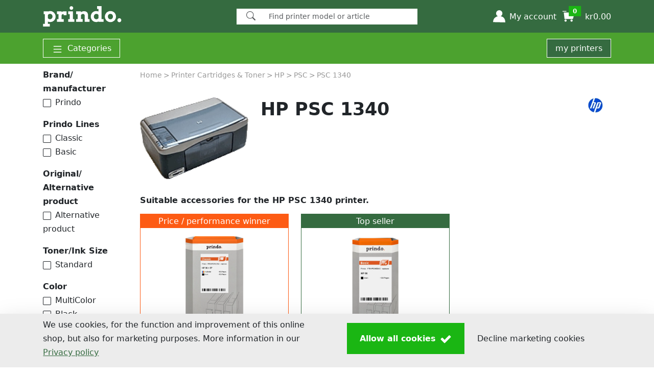

--- FILE ---
content_type: text/html; charset=utf-8
request_url: https://www.prindo.no/printer-cartridges-toner/hp/hp-psc/hp-psc-1340/
body_size: 120729
content:
<!DOCTYPE HTML><html xmlns="http://www.w3.org/1999/xhtml" lang="en" xml:lang="en"><head><meta charset="utf-8" /><link rel="dns-prefetch" href="https://cdn.media-concept.com" /><link rel="dns-prefetch" href="https://securepubads.g.doubleclick.net" /><link rel="dns-prefetch" href="https://www.googletagmanager.com" /><link rel="dns-prefetch" href="https://www.google.com" /><link rel="dns-prefetch" href="https://www.google-analytics.com" /><link rel="dns-prefetch" href="https://static.hotjar.com" /><link rel="dns-prefetch" href="https://script.hotjar.com" /><link rel="dns-prefetch" href="https://vars.hotjar.com" /><link rel="dns-prefetch" href="https://vc.hotjar.io" /><link rel="dns-prefetch" href="https://trk-api.crossengage.io" /><link rel="dns-prefetch" href="https://app.crossengage.io" /><link rel="preconnect" href="https://www.google-analytics.com" crossorigin="use-credentials" /><link rel="preconnect" href="https://vars.hotjar.com" crossorigin="use-credentials" /><link rel="preconnect" href="https://trk-api.crossengage.io" crossorigin="use-credentials" /><link rel="preconnect" href="https://app.crossengage.io" crossorigin="use-credentials" /><link id="favicon" rel="SHORTCUT ICON" href="../../../../Images/prindo/favicon.png" /><script>var shopData = {"shopName":"prindo.no","language":"en-NO","country":"NO","currency":"NOK","trustedShopID":null,"cbTopChop":false,"HasOfficeSupplies":false,"CheckoutStreetNrSeperate":true,"InkService":false,"AlternativeSorting":null,"useArticleDiscountRates":true,"useArticleAlternatives":true,"useGeet":true,"VWO":false,"ChatScript":"","UrlBasePath":"/","SearchPath":"/search/","translations":{"minOrderValArticleText":"","TXT_AccountDeliveryNew":"set up new ","TXT_AccountHolder":"Account holder","TXT_AccountInvoiceAddress":"Billing address ","TXT_AccountMsgAddressSure":"Address {0} really cancel? ","TXT_AccountPrinterLabel":"my designation","TXT_AccountRegisterEmailConfirmationInstruction":"We have sent you an email to validate your account - Just click the link and you\u0027re done! \u003cbr /\u003ePlease contact our \u003ca href=\"\"\u003eCustomer Service\u003c/a\u003e if no mail is received within 24 hours.","TXT_AccountUseDefaultAddress":"use as standard delivery address  ","TXT_AddressAddon":"Addition to address","TXT_All":"All","TXT_AllProductsForYourPrinter":"All products for your printer","TXT_Amount":"quantity","TXT_ApplySelection":"Apply selection","TXT_Back":"return","TXT_Brand_Manufacturer":"Brand/ manufacturer","TXT_CancelPaymentProcess":"Cancel payment process","TXT_CartAdd":"The item has been placed in your shopping cart.","TXT_Check":"Verify","TXT_CheckEmailInbox":"Check your e-mail inbox","txt_CheckoutAddress":"Address","txt_CheckoutCarierMode":"Normal","TXT_CheckoutReLogin":"Security question","TXT_CheckoutReLoginInfo":"To complete your order please log in explicitly again:","TXT_choose_device_filter_series":"Filter by series","TXT_choose_device_no_match":"No match found.","TXT_choose_device_search_printer":"Search printer","TXT_ChoosePaymentMethod":"Payment and shipping","TXT_ChooseVAT":"Select","TXT_Cockpit_DeviceAdded":"Printer was saved in \u003cspan\u003emy printers\u003c/span\u003e.","TXT_Cockpit_ShopArticles":"show compatible products","TXT_CockpitBenefit0":"Always the right inks","TXT_CockpitBenefit1":"Complete range of accessories for printers","TXT_CockpitBenefit2":"Matching offers and savings promotions","TXT_CockpitBenefitHL":"Advantages of Save my printers","TXT_CockpitEdit0":" Give your printers their own names, e.g. \"Office printer\".","TXT_CockpitEdit0Hl":"Renaming","TXT_CockpitEdit1":" Sort the printers according to your personal priorities.","TXT_CockpitEdit1Hl":"Sequence","TXT_CockpitEdit2":"If you do not need a printer, delete it from the cockpit.","TXT_CockpitEdit2Hl":"Delete","TXT_CockpitEdit3":"Log in to be able to use more advantageous functions in the Printer Cockpit.","TXT_CockpitEdit3Hl":"More functions in the customer account","TXT_CockpitEditHL":"Edit your printer cockpit","TXT_Company":"Company","TXT_CompleteRedMarkedFields":"Please complete the fields marked in red","TXT_ConfirmOrder":"Confirm order","TXT_ConfirmReadThermsNew":"With your order you agree on all \u003ca href=\"/Service/Data-Protection-Declaration/\" target=\"_blank\"\u003ePrivacy policy\u003c/a\u003eand \u003ca href=\"/Service/Terms-and-Conditions/\" target=\"_blank\"\u003eTerms And Conditions\u003c/a\u003e of Media-Concept Bürobedarf GmbH.","TXT_ContentsOn":"Contents on prindo.no","TXT_ContinueAsGuest":"I would like to continue as a guest","TXT_CouponAdditionalText":"We do not issue vouchers to voucher portals.\u003cbr/\u003eUnfortunately, these are fakes! If you want to benefit from our promotions, activate email notifications in your customer account.","txt_CustomerIDShop":"customer number","TXT_CustomerLogin":"Customer login","TXT_DeliverChangeNotify":"Important: There have been changes in the expected delivery times.","txt_deliverto":"Delivery to ","txt_DeliveryAddress":"delivery address","TXT_DirectDebit":"amount debited","TXT_DirectDebitMsg_NotPossible":"missing localization","TXT_edit":"edit","TXT_Email":"E-mail","TXT_EnterVat":"Enter you VAT number :","txt_FeedbackQuestion":"Your experiences help us to improve our products and your shopping experience with us. Whether it\u0027s the quality of the product or your order process - let us know what you liked or what we can do better!","TXT_FillAtLeastCompanyOrName":"Please fill in either company or first and last name.","TXT_Filter":"Filter","TXT_finalize_order_with_password":"Please enter your password to complete the order.","txt_finishOrder":"Buy now","TXT_FirstName":"First name ","TXT_ForgotPassword":"Forgot Your Password?","TXT_FormAccountRegister":"Create account","TXT_Housenumber":"House number","TXT_IamAlreadyShopCustomer":"I am already prindo.no customer","txt_IAmANewCustomer":"I am a new customer","txt_iban":"IBAN","TXT_Incl_Cart":"incl.","TXT_Indication":"Article","TXT_InkService_DeleteLocation_Confirm":"missing localization","TXT_InkService_DeletePrinter_Confirm":"missing localization","TXT_InkService_LevelLow":"missing localization","TXT_Invoice":"Invoice","TXT_InvoiceMsg_NotPossible":"missing localization","TXT_InvoiceWithVAT":"Invoice with VAT","TXT_LastName":"Surname","TXT_Loading":"loading...","TXT_Location":"City","TXT_Login":"Login","TXT_LoginInfo":"Log in with your personal customer account from prindo.no.","TXT_LoginTooltip":"Login with your email address and password. ","TXT_MinimumOrderValueReached":"Minimum order value reached","txt_Mr":"Mr","txt_Mrs":"Ms","TXT_Mx":"no salutation","TXT_MyAccount":"My account","TXT_NeededForOrderByMail":"Needed for the order by mail","TXT_NetAmount":"Subtotal","TXT_NewsletterManageSubscription_Checkbox":"I would like to receive vouchers and information by e-mail.","TXT_NoPrinterSavedYet":"No printer saved yet","TXT_OfflineModeEnabled":"Regrettably we´re having technical problems, you can still pass your order,however some of the functions might not be available. ","TXT_OfflineModeVoucher":"Vouchers can not currently be taken into consideration.","TXT_OnStock":"in stock","TXT_Order":"order","TXT_OrderCompanyVAT":"Create company invoice (VAT number required!)","TXT_OrderOverviewsInfo":"You can find an overview of your orders in your customer account.","TXT_OrderSure":"I have proved all my data and input","TXT_Packstation":"Packstation","txt_Packstation":"Packstation","TXT_parsley_defaultMessage":"This value seems to be invalid.","TXT_parsley_equalto":"This value should be the same.","TXT_parsley_length":"This value length is invalid. It should be between %s and %s characters long.","TXT_parsley_max":"This value should be lower than or equal to %s.","TXT_parsley_maxlength":"This value is too long. It should have %s characters or less.","TXT_parsley_min":"This value should be greater than or equal to %s.","TXT_parsley_minlength":"This value is too short. It should have %s characters or more.","TXT_parsley_notblank":"This value should not be blank.","TXT_parsley_pattern":"This value seems to be invalid.","TXT_parsley_range":"This value should be between %s and %s.","TXT_parsley_required":"This value is required.","TXT_parsley_type_alphanum":"This value should be alphanumeric.","TXT_parsley_type_digits":"This value should be digits.","TXT_parsley_type_email":"This value should be a valid email.","TXT_parsley_type_integer":"This value should be a valid email.","TXT_parsley_type_number":"This value should be a valid number.","TXT_parsley_type_url":"This value should be a valid url.","TXT_Password":"Password","TXT_PasswordHint":"Note: To create a secure password, please use capital letters, numbers and special characters","TXT_PasswordResetButton":"Change","TXT_PasswordResetEnterNewPassword":"New password:","TXT_PasswordResetRepeatNewPassword":"Confirm password: ","TXT_PasswordResetSuccess":"You have successfully reset your password.","TXT_PasswordResetSuccessInfo":"You can now use your new password. To do this, log in to your customer account.","TXT_PasswordResetTitle":"to back up code word","TXT_PleaseRegisterHL":"Don\u0027t have an account with prindo.no yet? Register today and enjoy the benefits","TXT_PostalCode":"Postcode","TXT_PostNummer":"P.O. Number","TXT_Price":"price","TXT_PriceTotal":"TOTAL","TXT_PrivacyPolicy":"Privacy Policy","TXT_PrivacyPolicyConditions":"Any personal data submitted will be retained by Media-Concept Bürobedarf GmbH for as long as you use the services and systems provided on the website.  Personal data will not be disclosed to third parties. You may object to the use of your personal data any time in written form.","TXT_PromotionOverlayCompatibleWith":"compatible with {0}","TXT_PromotionOverlayGuarantee":"5-year guarantee on Prindo products","TXT_PromotionOverlayHL":"Switch to Prindo and save.","TXT_PromotionOverlayNoGuaranteeLoss":"No loss of warranty for your printer","TXT_PurchaseTax":"VAT number","TXT_RegBenefit0":"\u003cstrong\u003eComfort-Login:\u003c/strong\u003e Device-independent order overview","TXT_RegBenefit1":"\u003cstrong\u003eFaster ordering\u003c/strong\u003e through address storage","TXT_RegBenefit2":"\u003cstrong\u003eAddress book:\u003c/strong\u003e Manage multiple addresses","TXT_Register":"Create customer account","TXT_RegisterAgree":"I agree to the  \u003ca href=\"/Service/Terms-and-Conditions/\"\u003eTerms and Conditions\u003c/a\u003e and the \u003ca href=\"/Service/Data-Protection-Declaration/\"\u003ePrivacy Policy\u003c/a\u003e.","TXT_RegisterInfo":"Your account information","TXT_RegisterTodayBenefits":"Register today and enjoy benefits","TXT_ResetPasswordInfo":"Enter your e-mail address in the following field. If we have your e-mail address on file, you will receive an e-mail from prindo.no. This will contain a link to reset your password.","TXT_Route_Account":"account","TXT_Route_InkToner":"printer-cartridges-toner","TXT_Route_Login":"login","TXT_Route_ToPrinterAdvisory":"missing localization","TXT_S24AccountRequestThanks":"Thank you for your registration, please confirm your registration. The confirmation link was sent via email.","txt_S24Cancel":"Break off","txt_S24CustomerName":"Customer Name","txt_S24DirectDelivery":"Direct delivery to your customers","txt_S24DirectDeliveryShort":"Direct shipment","txt_S24OrderNr":"order number","txt_S24OrderNrText":"(internally only for dealer)","txt_S24Save":"save","txt_S24Sender":"Shipper","txt_S24To":"Receiver","TXT_SalesTaxShort":"VAT","TXT_save":"save","TXT_Search_Article":"products in our shop","TXT_Search_Info":"Simply click and we will show you matching articles.","TXT_Search_MoreResults":"More search results","TXT_Search_Question":"Choose your device!","TXT_SearchNoResults":"Sorry, there are no results that match your search.","TXT_SearchShowAllResults":"Show all search results!","txt_SearchSingular":"Search","TXT_SelectPaymentMethod":"Select payment method","TXT_SelectShippingMethod":"Select shipping method","TXT_SelectYourPrinter":"Select your printer:","TXT_SelectYourPrinterButton":"Choose your printer","txt_Send":"Send","TXT_SendNewPassword":"request a new password","TXT_ShippingCosts":"Shipping costs","TXT_ShowPrinter":"Show printer","TXT_Sorting":"Sorting","TXT_SpecifiyDeliveryMethod":"Please specify a shipping method.","TXT_SpecifiyPaymentMethod":"Please specify a payment method.","TXT_SpecifyBillingAddress":"Specify billing address","TXT_Street":"Street* + house number","TXT_StreetNr":"missing localization","TXT_StreetOnly":"Street","TXT_Subtotal":"Subtotal","TXT_SuppliesLoginTitle":"Login for existing customers","TXT_SuppliesRegister":"Apply for a new customer access","TXT_TaxFree":"Tax Free","TXT_Telephone":"Phone Number","txt_thanks":"Everything went well!","TXT_Title":"Salutation","TXT_ToPrinterAdvisory":"To the printer advisory","TXT_ToTheCheckout":"To the checkout","TXT_trustedshops_deficient":"deficient","TXT_trustedshops_feedback":"customer reviews","TXT_trustedshops_good":"good","TXT_trustedshops_satisfactory":"satisfactory","TXT_trustedshops_sufficient":"sufficient","TXT_trustedshops_verygood":"Very good","TXT_UnhandledError":"Unfortunately an error has occured, the shop operator has been informed. We apologize for the inconvenience.","txt_UnhandledError":"Unfortunately an error has occured, the shop operator has been informed. We apologize for the inconvenience.","TXT_UserOrPasswordWrong":"Email or password are not valid.","txt_VATInvalid":"You can can not place orders without tax due to the following reasons:\r\n- the tax number has not been for released for intra-Community trade this can be checked here \u003ca href=\"http://ec.europa.eu/taxation_customs/vies/vatRequest.html\" \u003ehere\u003c/a\u003e. The release can be requested with the tax office. Otherwise you will receive an invoice with German VAT or you can place an order as a private non commercial person.\r\n- the address does not align with the address registered with the tax office. In this case you will receive an invoice with German VAT.\r\n","TXT_VATNr":"VAT No.","txt_Voucher":"Voucher","txt_YourFeedbackIsImportant":"Your opinion is important to us !"},"apSellerID":"A3MLWVSBGGBF0V","apClientID":null,"apSandbox":false,"B2B":false,"paypalexpressCart":false,"paypalexpressImg":"https://cdn.prindo.no/gfx/payment/paypal-express-en.svg","GooglePrediction":false,"GooglePredictionVisitorID":false,"promotionAlternativeCart":false,"promotionAlternativeCheckout":false,"doofinderEnabled":false}</script>
<script>var googletag = googletag || {};googletag.cmd = googletag.cmd || [];(function() {var gads = document.createElement('script');gads.defer = true;gads.src = 'https://securepubads.g.doubleclick.net/tag/js/gpt.js';var node = document.getElementsByTagName('script')[0];node.parentNode.insertBefore(gads, node);})();</script><script>googletag = window.googletag || {cmd:[]};googletag.cmd.push(function() { googletag.defineSlot('/149662974/NativeBlock_mitte_oben', ['fluid'], 'div-gpt-ad-1498047762875-2').addService(googletag.pubads()).setTargeting("shop", "prindo.no").setTargeting("language", "en").setTargeting("page", "ArticleList").setTargeting("manufactur", "HP").setTargeting("device", "4472").setTargeting("subscription", "unknown").setTargeting("category", "PrinterSupply").setTargeting("subcategory", "Ink");googletag.pubads().enableSingleRequest();googletag.pubads().collapseEmptyDivs();googletag.enableServices();});googletag = window.googletag || {cmd:[]};googletag.cmd.push(function() { googletag.defineSlot('/149662974/NativeBlock_mitte', ['fluid'], 'div-gpt-ad-1498047762875-0').addService(googletag.pubads()).setTargeting("shop", "prindo.no").setTargeting("language", "en").setTargeting("page", "ArticleList").setTargeting("manufactur", "HP").setTargeting("device", "4472").setTargeting("subscription", "unknown").setTargeting("category", "PrinterSupply").setTargeting("subcategory", "Ink");googletag.pubads().enableSingleRequest();googletag.pubads().collapseEmptyDivs();googletag.enableServices();});googletag = window.googletag || {cmd:[]};googletag.cmd.push(function() { googletag.defineSlot('/149662974/NativeBlock_mitte', ['fluid'], 'div-gpt-ad-1498047762875-1').addService(googletag.pubads()).setTargeting("shop", "prindo.no").setTargeting("language", "en").setTargeting("page", "ArticleList").setTargeting("manufactur", "HP").setTargeting("device", "4472").setTargeting("subscription", "unknown").setTargeting("category", "PrinterSupply").setTargeting("subcategory", "Ink");googletag.pubads().enableSingleRequest();googletag.pubads().collapseEmptyDivs();googletag.enableServices();});googletag = window.googletag || {cmd:[]};googletag.cmd.push(function() { googletag.defineSlot('/149662974/NativeBlock_rechts', ['fluid'], 'div-gpt-ad-1498047762875-3').addService(googletag.pubads()).setTargeting("shop", "prindo.no").setTargeting("language", "en").setTargeting("page", "ArticleList").setTargeting("manufactur", "HP").setTargeting("device", "4472").setTargeting("subscription", "unknown").setTargeting("category", "PrinterSupply").setTargeting("subcategory", "Ink");googletag.pubads().enableSingleRequest();googletag.pubads().collapseEmptyDivs();googletag.enableServices();});</script><style>@charset "UTF-8";/*!
 * Bootstrap  v5.3.7 (https://getbootstrap.com/)
 * Copyright 2011-2025 The Bootstrap Authors
 * Licensed under MIT (https://github.com/twbs/bootstrap/blob/main/LICENSE)
 */:root,[data-bs-theme=light]{--bs-black: #000;--bs-white: #fff;--bs-gray: #989898;--bs-gray-dark: #707070;--bs-gray-100: #f8f8f8;--bs-gray-200: #ececec;--bs-gray-300: #dee2e6;--bs-gray-400: #c4c4c4;--bs-gray-500: #adb5bd;--bs-gray-600: #989898;--bs-gray-700: #495057;--bs-gray-800: #707070;--bs-gray-900: #212529;--bs-primary: #0d6efd;--bs-secondary: #989898;--bs-success: #198754;--bs-info: #0dcaf0;--bs-warning: #ffc107;--bs-danger: #dc3545;--bs-light: #ececec;--bs-dark: #212529;--bs-primary-rgb: 13, 110, 253;--bs-secondary-rgb: 152, 152, 152;--bs-success-rgb: 25, 135, 84;--bs-info-rgb: 13, 202, 240;--bs-warning-rgb: 255, 193, 7;--bs-danger-rgb: 220, 53, 69;--bs-light-rgb: 236, 236, 236;--bs-dark-rgb: 33, 37, 41;--bs-primary-text-emphasis: #052c65;--bs-secondary-text-emphasis: #3d3d3d;--bs-success-text-emphasis: #0a3622;--bs-info-text-emphasis: #055160;--bs-warning-text-emphasis: #664d03;--bs-danger-text-emphasis: #58151c;--bs-light-text-emphasis: #495057;--bs-dark-text-emphasis: #495057;--bs-primary-bg-subtle: #cfe2ff;--bs-secondary-bg-subtle: #eaeaea;--bs-success-bg-subtle: #d1e7dd;--bs-info-bg-subtle: #cff4fc;--bs-warning-bg-subtle: #fff3cd;--bs-danger-bg-subtle: #f8d7da;--bs-light-bg-subtle: #fcfcfc;--bs-dark-bg-subtle: #c4c4c4;--bs-primary-border-subtle: #9ec5fe;--bs-secondary-border-subtle: #d6d6d6;--bs-success-border-subtle: #a3cfbb;--bs-info-border-subtle: #9eeaf9;--bs-warning-border-subtle: #ffe69c;--bs-danger-border-subtle: #f1aeb5;--bs-light-border-subtle: #ececec;--bs-dark-border-subtle: #adb5bd;--bs-white-rgb: 255, 255, 255;--bs-black-rgb: 0, 0, 0;--bs-font-sans-serif: system-ui, -apple-system, "Segoe UI", Roboto, "Helvetica Neue", "Noto Sans", "Liberation Sans", Arial, sans-serif, "Apple Color Emoji", "Segoe UI Emoji", "Segoe UI Symbol", "Noto Color Emoji";--bs-font-monospace: SFMono-Regular, Menlo, Monaco, Consolas, "Liberation Mono", "Courier New", monospace;--bs-gradient: linear-gradient(180deg, rgba(255, 255, 255, .15), rgba(255, 255, 255, 0));--bs-body-font-family: var(--bs-font-sans-serif);--bs-body-font-size: 1rem;--bs-body-font-weight: 400;--bs-body-line-height: 1.7;--bs-body-color: #212529;--bs-body-color-rgb: 33, 37, 41;--bs-body-bg: #fff;--bs-body-bg-rgb: 255, 255, 255;--bs-emphasis-color: #000;--bs-emphasis-color-rgb: 0, 0, 0;--bs-secondary-color: rgba(33, 37, 41, .75);--bs-secondary-color-rgb: 33, 37, 41;--bs-secondary-bg: #ececec;--bs-secondary-bg-rgb: 236, 236, 236;--bs-tertiary-color: rgba(33, 37, 41, .5);--bs-tertiary-color-rgb: 33, 37, 41;--bs-tertiary-bg: #f8f8f8;--bs-tertiary-bg-rgb: 248, 248, 248;--bs-heading-color: inherit;--bs-link-color: #0d6efd;--bs-link-color-rgb: 13, 110, 253;--bs-link-decoration: underline;--bs-link-hover-color: #0a58ca;--bs-link-hover-color-rgb: 10, 88, 202;--bs-code-color: #d63384;--bs-highlight-color: #212529;--bs-highlight-bg: #fff3cd;--bs-border-width: 1px;--bs-border-style: solid;--bs-border-color: #c4c4c4;--bs-border-color-translucent: rgba(0, 0, 0, .175);--bs-border-radius: .375rem;--bs-border-radius-sm: .25rem;--bs-border-radius-lg: .5rem;--bs-border-radius-xl: 1rem;--bs-border-radius-xxl: 2rem;--bs-border-radius-2xl: var(--bs-border-radius-xxl);--bs-border-radius-pill: 50rem;--bs-box-shadow: 0 .5rem 1rem rgba(0, 0, 0, .15);--bs-box-shadow-sm: 0 .125rem .25rem rgba(0, 0, 0, .075);--bs-box-shadow-lg: 0 1rem 3rem rgba(0, 0, 0, .175);--bs-box-shadow-inset: inset 0 1px 2px rgba(0, 0, 0, .075);--bs-focus-ring-width: .25rem;--bs-focus-ring-opacity: .25;--bs-focus-ring-color: rgba(13, 110, 253, .25);--bs-form-valid-color: #198754;--bs-form-valid-border-color: #198754;--bs-form-invalid-color: #dc3545;--bs-form-invalid-border-color: #dc3545}*,*:before,*:after{box-sizing:border-box}@media (prefers-reduced-motion: no-preference){:root{scroll-behavior:smooth}}body{margin:0;font-family:var(--bs-body-font-family);font-size:var(--bs-body-font-size);font-weight:var(--bs-body-font-weight);line-height:var(--bs-body-line-height);color:var(--bs-body-color);text-align:var(--bs-body-text-align);background-color:var(--bs-body-bg);-webkit-text-size-adjust:100%;-webkit-tap-highlight-color:rgba(0,0,0,0)}hr{margin:1rem 0;color:inherit;border:0;border-top:var(--bs-border-width) solid;opacity:.25}h6,.h6,h5,.h5,h4,.h4,h3,.h3,h2,.h2,h1,.h1{margin-top:0;margin-bottom:.5rem;font-weight:700;line-height:1.3;color:var(--bs-heading-color)}h1,.h1{font-size:calc(1.345rem + 1.14vw)}@media (min-width: 1200px){h1,.h1{font-size:2.2rem}}h2,.h2{font-size:1.2rem}h3,.h3,h4,.h4,h5,.h5,h6,.h6{font-size:1rem}p{margin-top:0;margin-bottom:1rem}abbr[title]{text-decoration:underline dotted;cursor:help;text-decoration-skip-ink:none}address{margin-bottom:1rem;font-style:normal;line-height:inherit}ol,ul{padding-left:2rem}ol,ul,dl{margin-top:0;margin-bottom:1rem}ol ol,ul ul,ol ul,ul ol{margin-bottom:0}dt{font-weight:700}dd{margin-bottom:.5rem;margin-left:0}blockquote{margin:0 0 1rem}b,strong{font-weight:bolder}small,.small{font-size:.8rem}mark,.mark{padding:.1875em;color:var(--bs-highlight-color);background-color:var(--bs-highlight-bg)}sub,sup{position:relative;font-size:.75em;line-height:0;vertical-align:baseline}sub{bottom:-.25em}sup{top:-.5em}a{color:rgba(var(--bs-link-color-rgb),var(--bs-link-opacity, 1));text-decoration:underline}a:hover{--bs-link-color-rgb: var(--bs-link-hover-color-rgb)}a:not([href]):not([class]),a:not([href]):not([class]):hover{color:inherit;text-decoration:none}pre,code,kbd,samp{font-family:var(--bs-font-monospace);font-size:1em}pre{display:block;margin-top:0;margin-bottom:1rem;overflow:auto;font-size:.8rem}pre code{font-size:inherit;color:inherit;word-break:normal}code{font-size:.8rem;color:var(--bs-code-color);word-wrap:break-word}a>code{color:inherit}kbd{padding:.1875rem .375rem;font-size:.8rem;color:var(--bs-body-bg);background-color:var(--bs-body-color)}kbd kbd{padding:0;font-size:1em}figure{margin:0 0 1rem}img,svg{vertical-align:middle}table{caption-side:bottom;border-collapse:collapse}caption{padding-top:.5rem;padding-bottom:.5rem;color:var(--bs-secondary-color);text-align:left}th{text-align:inherit;text-align:-webkit-match-parent}thead,tbody,tfoot,tr,td,th{border-color:inherit;border-style:solid;border-width:0}label{display:inline-block}button{border-radius:0}button:focus:not(:focus-visible){outline:0}input,button,select,optgroup,textarea{margin:0;font-family:inherit;font-size:inherit;line-height:inherit}button,select{text-transform:none}[role=button]{cursor:pointer}select{word-wrap:normal}select:disabled{opacity:1}[list]:not([type=date]):not([type=datetime-local]):not([type=month]):not([type=week]):not([type=time])::-webkit-calendar-picker-indicator{display:none!important}button,[type=button],[type=reset],[type=submit]{-webkit-appearance:button}button:not(:disabled),[type=button]:not(:disabled),[type=reset]:not(:disabled),[type=submit]:not(:disabled){cursor:pointer}::-moz-focus-inner{padding:0;border-style:none}textarea{resize:vertical}fieldset{min-width:0;padding:0;margin:0;border:0}legend{float:left;width:100%;padding:0;margin-bottom:.5rem;line-height:inherit;font-size:calc(1.275rem + .3vw)}@media (min-width: 1200px){legend{font-size:1.5rem}}legend+*{clear:left}::-webkit-datetime-edit-fields-wrapper,::-webkit-datetime-edit-text,::-webkit-datetime-edit-minute,::-webkit-datetime-edit-hour-field,::-webkit-datetime-edit-day-field,::-webkit-datetime-edit-month-field,::-webkit-datetime-edit-year-field{padding:0}::-webkit-inner-spin-button{height:auto}[type=search]{-webkit-appearance:textfield;outline-offset:-2px}::-webkit-search-decoration{-webkit-appearance:none}::-webkit-color-swatch-wrapper{padding:0}::file-selector-button{font:inherit;-webkit-appearance:button}output{display:inline-block}iframe{border:0}summary{display:list-item;cursor:pointer}progress{vertical-align:baseline}[hidden]{display:none!important}.lead{font-size:1.25rem;font-weight:300}.display-1{font-weight:300;line-height:1.3;font-size:calc(1.625rem + 4.5vw)}@media (min-width: 1200px){.display-1{font-size:5rem}}.display-2{font-weight:300;line-height:1.3;font-size:calc(1.575rem + 3.9vw)}@media (min-width: 1200px){.display-2{font-size:4.5rem}}.display-3{font-weight:300;line-height:1.3;font-size:calc(1.525rem + 3.3vw)}@media (min-width: 1200px){.display-3{font-size:4rem}}.display-4{font-weight:300;line-height:1.3;font-size:calc(1.475rem + 2.7vw)}@media (min-width: 1200px){.display-4{font-size:3.5rem}}.display-5{font-weight:300;line-height:1.3;font-size:calc(1.425rem + 2.1vw)}@media (min-width: 1200px){.display-5{font-size:3rem}}.display-6{font-weight:300;line-height:1.3;font-size:calc(1.375rem + 1.5vw)}@media (min-width: 1200px){.display-6{font-size:2.5rem}}.list-unstyled,.list-inline{padding-left:0;list-style:none}.list-inline-item{display:inline-block}.list-inline-item:not(:last-child){margin-right:.5rem}.initialism{font-size:.8rem;text-transform:uppercase}.blockquote{margin-bottom:1rem;font-size:1.25rem}.blockquote>:last-child{margin-bottom:0}.blockquote-footer{margin-top:-1rem;margin-bottom:1rem;font-size:.8rem;color:#989898}.blockquote-footer:before{content:"— "}.img-fluid{max-width:100%;height:auto}.img-thumbnail{padding:.25rem;background-color:var(--bs-body-bg);border:var(--bs-border-width) solid var(--bs-border-color);max-width:100%;height:auto}.figure{display:inline-block}.figure-img{margin-bottom:.5rem;line-height:1}.figure-caption{font-size:.8rem;color:var(--bs-secondary-color)}.container,.container-fluid,.container-xxl,.container-xl,.container-lg,.container-md,.container-sm{--bs-gutter-x: 1.8rem;--bs-gutter-y: 0;width:100%;padding-right:calc(var(--bs-gutter-x) * .5);padding-left:calc(var(--bs-gutter-x) * .5);margin-right:auto;margin-left:auto}@media (min-width: 576px){.container-sm,.container{max-width:540px}}@media (min-width: 768px){.container-md,.container-sm,.container{max-width:720px}}@media (min-width: 992px){.container-lg,.container-md,.container-sm,.container{max-width:960px}}@media (min-width: 1200px){.container-xl,.container-lg,.container-md,.container-sm,.container{max-width:1140px}}@media (min-width: 1400px){.container-xxl,.container-xl,.container-lg,.container-md,.container-sm,.container{max-width:1320px}}:root{--bs-breakpoint-xs: 0;--bs-breakpoint-sm: 576px;--bs-breakpoint-md: 768px;--bs-breakpoint-lg: 992px;--bs-breakpoint-xl: 1200px;--bs-breakpoint-xxl: 1400px}.row{--bs-gutter-x: 1.5rem;--bs-gutter-y: 0;display:flex;flex-wrap:wrap;margin-top:calc(-1 * var(--bs-gutter-y));margin-right:calc(-.5 * var(--bs-gutter-x));margin-left:calc(-.5 * var(--bs-gutter-x))}.row>*{flex-shrink:0;width:100%;max-width:100%;padding-right:calc(var(--bs-gutter-x) * .5);padding-left:calc(var(--bs-gutter-x) * .5);margin-top:var(--bs-gutter-y)}.grid{display:grid;grid-template-rows:repeat(var(--bs-rows, 1),1fr);grid-template-columns:repeat(var(--bs-columns, 12),1fr);gap:var(--bs-gap, 1.5rem)}.grid .g-col-1{grid-column:auto/span 1}.grid .g-col-2{grid-column:auto/span 2}.grid .g-col-3{grid-column:auto/span 3}.grid .g-col-4{grid-column:auto/span 4}.grid .g-col-5{grid-column:auto/span 5}.grid .g-col-6{grid-column:auto/span 6}.grid .g-col-7{grid-column:auto/span 7}.grid .g-col-8{grid-column:auto/span 8}.grid .g-col-9{grid-column:auto/span 9}.grid .g-col-10{grid-column:auto/span 10}.grid .g-col-11{grid-column:auto/span 11}.grid .g-col-12{grid-column:auto/span 12}.grid .g-start-1{grid-column-start:1}.grid .g-start-2{grid-column-start:2}.grid .g-start-3{grid-column-start:3}.grid .g-start-4{grid-column-start:4}.grid .g-start-5{grid-column-start:5}.grid .g-start-6{grid-column-start:6}.grid .g-start-7{grid-column-start:7}.grid .g-start-8{grid-column-start:8}.grid .g-start-9{grid-column-start:9}.grid .g-start-10{grid-column-start:10}.grid .g-start-11{grid-column-start:11}@media (min-width: 576px){.grid .g-col-sm-1{grid-column:auto/span 1}.grid .g-col-sm-2{grid-column:auto/span 2}.grid .g-col-sm-3{grid-column:auto/span 3}.grid .g-col-sm-4{grid-column:auto/span 4}.grid .g-col-sm-5{grid-column:auto/span 5}.grid .g-col-sm-6{grid-column:auto/span 6}.grid .g-col-sm-7{grid-column:auto/span 7}.grid .g-col-sm-8{grid-column:auto/span 8}.grid .g-col-sm-9{grid-column:auto/span 9}.grid .g-col-sm-10{grid-column:auto/span 10}.grid .g-col-sm-11{grid-column:auto/span 11}.grid .g-col-sm-12{grid-column:auto/span 12}.grid .g-start-sm-1{grid-column-start:1}.grid .g-start-sm-2{grid-column-start:2}.grid .g-start-sm-3{grid-column-start:3}.grid .g-start-sm-4{grid-column-start:4}.grid .g-start-sm-5{grid-column-start:5}.grid .g-start-sm-6{grid-column-start:6}.grid .g-start-sm-7{grid-column-start:7}.grid .g-start-sm-8{grid-column-start:8}.grid .g-start-sm-9{grid-column-start:9}.grid .g-start-sm-10{grid-column-start:10}.grid .g-start-sm-11{grid-column-start:11}}@media (min-width: 768px){.grid .g-col-md-1{grid-column:auto/span 1}.grid .g-col-md-2{grid-column:auto/span 2}.grid .g-col-md-3{grid-column:auto/span 3}.grid .g-col-md-4{grid-column:auto/span 4}.grid .g-col-md-5{grid-column:auto/span 5}.grid .g-col-md-6{grid-column:auto/span 6}.grid .g-col-md-7{grid-column:auto/span 7}.grid .g-col-md-8{grid-column:auto/span 8}.grid .g-col-md-9{grid-column:auto/span 9}.grid .g-col-md-10{grid-column:auto/span 10}.grid .g-col-md-11{grid-column:auto/span 11}.grid .g-col-md-12{grid-column:auto/span 12}.grid .g-start-md-1{grid-column-start:1}.grid .g-start-md-2{grid-column-start:2}.grid .g-start-md-3{grid-column-start:3}.grid .g-start-md-4{grid-column-start:4}.grid .g-start-md-5{grid-column-start:5}.grid .g-start-md-6{grid-column-start:6}.grid .g-start-md-7{grid-column-start:7}.grid .g-start-md-8{grid-column-start:8}.grid .g-start-md-9{grid-column-start:9}.grid .g-start-md-10{grid-column-start:10}.grid .g-start-md-11{grid-column-start:11}}@media (min-width: 992px){.grid .g-col-lg-1{grid-column:auto/span 1}.grid .g-col-lg-2{grid-column:auto/span 2}.grid .g-col-lg-3{grid-column:auto/span 3}.grid .g-col-lg-4{grid-column:auto/span 4}.grid .g-col-lg-5{grid-column:auto/span 5}.grid .g-col-lg-6{grid-column:auto/span 6}.grid .g-col-lg-7{grid-column:auto/span 7}.grid .g-col-lg-8{grid-column:auto/span 8}.grid .g-col-lg-9{grid-column:auto/span 9}.grid .g-col-lg-10{grid-column:auto/span 10}.grid .g-col-lg-11{grid-column:auto/span 11}.grid .g-col-lg-12{grid-column:auto/span 12}.grid .g-start-lg-1{grid-column-start:1}.grid .g-start-lg-2{grid-column-start:2}.grid .g-start-lg-3{grid-column-start:3}.grid .g-start-lg-4{grid-column-start:4}.grid .g-start-lg-5{grid-column-start:5}.grid .g-start-lg-6{grid-column-start:6}.grid .g-start-lg-7{grid-column-start:7}.grid .g-start-lg-8{grid-column-start:8}.grid .g-start-lg-9{grid-column-start:9}.grid .g-start-lg-10{grid-column-start:10}.grid .g-start-lg-11{grid-column-start:11}}@media (min-width: 1200px){.grid .g-col-xl-1{grid-column:auto/span 1}.grid .g-col-xl-2{grid-column:auto/span 2}.grid .g-col-xl-3{grid-column:auto/span 3}.grid .g-col-xl-4{grid-column:auto/span 4}.grid .g-col-xl-5{grid-column:auto/span 5}.grid .g-col-xl-6{grid-column:auto/span 6}.grid .g-col-xl-7{grid-column:auto/span 7}.grid .g-col-xl-8{grid-column:auto/span 8}.grid .g-col-xl-9{grid-column:auto/span 9}.grid .g-col-xl-10{grid-column:auto/span 10}.grid .g-col-xl-11{grid-column:auto/span 11}.grid .g-col-xl-12{grid-column:auto/span 12}.grid .g-start-xl-1{grid-column-start:1}.grid .g-start-xl-2{grid-column-start:2}.grid .g-start-xl-3{grid-column-start:3}.grid .g-start-xl-4{grid-column-start:4}.grid .g-start-xl-5{grid-column-start:5}.grid .g-start-xl-6{grid-column-start:6}.grid .g-start-xl-7{grid-column-start:7}.grid .g-start-xl-8{grid-column-start:8}.grid .g-start-xl-9{grid-column-start:9}.grid .g-start-xl-10{grid-column-start:10}.grid .g-start-xl-11{grid-column-start:11}}@media (min-width: 1400px){.grid .g-col-xxl-1{grid-column:auto/span 1}.grid .g-col-xxl-2{grid-column:auto/span 2}.grid .g-col-xxl-3{grid-column:auto/span 3}.grid .g-col-xxl-4{grid-column:auto/span 4}.grid .g-col-xxl-5{grid-column:auto/span 5}.grid .g-col-xxl-6{grid-column:auto/span 6}.grid .g-col-xxl-7{grid-column:auto/span 7}.grid .g-col-xxl-8{grid-column:auto/span 8}.grid .g-col-xxl-9{grid-column:auto/span 9}.grid .g-col-xxl-10{grid-column:auto/span 10}.grid .g-col-xxl-11{grid-column:auto/span 11}.grid .g-col-xxl-12{grid-column:auto/span 12}.grid .g-start-xxl-1{grid-column-start:1}.grid .g-start-xxl-2{grid-column-start:2}.grid .g-start-xxl-3{grid-column-start:3}.grid .g-start-xxl-4{grid-column-start:4}.grid .g-start-xxl-5{grid-column-start:5}.grid .g-start-xxl-6{grid-column-start:6}.grid .g-start-xxl-7{grid-column-start:7}.grid .g-start-xxl-8{grid-column-start:8}.grid .g-start-xxl-9{grid-column-start:9}.grid .g-start-xxl-10{grid-column-start:10}.grid .g-start-xxl-11{grid-column-start:11}}.col{flex:1 0 0}.row-cols-auto>*{flex:0 0 auto;width:auto}.row-cols-1>*{flex:0 0 auto;width:100%}.row-cols-2>*{flex:0 0 auto;width:50%}.row-cols-3>*{flex:0 0 auto;width:33.33333333%}.row-cols-4>*{flex:0 0 auto;width:25%}.row-cols-5>*{flex:0 0 auto;width:20%}.row-cols-6>*{flex:0 0 auto;width:16.66666667%}.col-auto{flex:0 0 auto;width:auto}.col-1{flex:0 0 auto;width:8.33333333%}.col-2{flex:0 0 auto;width:16.66666667%}.col-3{flex:0 0 auto;width:25%}.col-4{flex:0 0 auto;width:33.33333333%}.col-5{flex:0 0 auto;width:41.66666667%}.col-6{flex:0 0 auto;width:50%}.col-7{flex:0 0 auto;width:58.33333333%}.col-8{flex:0 0 auto;width:66.66666667%}.col-9{flex:0 0 auto;width:75%}.col-10{flex:0 0 auto;width:83.33333333%}.col-11{flex:0 0 auto;width:91.66666667%}.col-12{flex:0 0 auto;width:100%}.offset-1{margin-left:8.33333333%}.offset-2{margin-left:16.66666667%}.offset-3{margin-left:25%}.offset-4{margin-left:33.33333333%}.offset-5{margin-left:41.66666667%}.offset-6{margin-left:50%}.offset-7{margin-left:58.33333333%}.offset-8{margin-left:66.66666667%}.offset-9{margin-left:75%}.offset-10{margin-left:83.33333333%}.offset-11{margin-left:91.66666667%}.g-0,.gx-0{--bs-gutter-x: 0}.g-0,.gy-0{--bs-gutter-y: 0}.g-1,.gx-1{--bs-gutter-x: .25rem}.g-1,.gy-1{--bs-gutter-y: .25rem}.g-2,.gx-2{--bs-gutter-x: .5rem}.g-2,.gy-2{--bs-gutter-y: .5rem}.g-3,.gx-3{--bs-gutter-x: 1rem}.g-3,.gy-3{--bs-gutter-y: 1rem}.g-4,.gx-4{--bs-gutter-x: 1.5rem}.g-4,.gy-4{--bs-gutter-y: 1.5rem}.g-5,.gx-5{--bs-gutter-x: 3rem}.g-5,.gy-5{--bs-gutter-y: 3rem}.g-6,.gx-6{--bs-gutter-x: 6rem}.g-6,.gy-6{--bs-gutter-y: 6rem}.g-7,.gx-7{--bs-gutter-x: 12rem}.g-7,.gy-7{--bs-gutter-y: 12rem}@media (min-width: 576px){.col-sm{flex:1 0 0}.row-cols-sm-auto>*{flex:0 0 auto;width:auto}.row-cols-sm-1>*{flex:0 0 auto;width:100%}.row-cols-sm-2>*{flex:0 0 auto;width:50%}.row-cols-sm-3>*{flex:0 0 auto;width:33.33333333%}.row-cols-sm-4>*{flex:0 0 auto;width:25%}.row-cols-sm-5>*{flex:0 0 auto;width:20%}.row-cols-sm-6>*{flex:0 0 auto;width:16.66666667%}.col-sm-auto{flex:0 0 auto;width:auto}.col-sm-1{flex:0 0 auto;width:8.33333333%}.col-sm-2{flex:0 0 auto;width:16.66666667%}.col-sm-3{flex:0 0 auto;width:25%}.col-sm-4{flex:0 0 auto;width:33.33333333%}.col-sm-5{flex:0 0 auto;width:41.66666667%}.col-sm-6{flex:0 0 auto;width:50%}.col-sm-7{flex:0 0 auto;width:58.33333333%}.col-sm-8{flex:0 0 auto;width:66.66666667%}.col-sm-9{flex:0 0 auto;width:75%}.col-sm-10{flex:0 0 auto;width:83.33333333%}.col-sm-11{flex:0 0 auto;width:91.66666667%}.col-sm-12{flex:0 0 auto;width:100%}.offset-sm-0{margin-left:0}.offset-sm-1{margin-left:8.33333333%}.offset-sm-2{margin-left:16.66666667%}.offset-sm-3{margin-left:25%}.offset-sm-4{margin-left:33.33333333%}.offset-sm-5{margin-left:41.66666667%}.offset-sm-6{margin-left:50%}.offset-sm-7{margin-left:58.33333333%}.offset-sm-8{margin-left:66.66666667%}.offset-sm-9{margin-left:75%}.offset-sm-10{margin-left:83.33333333%}.offset-sm-11{margin-left:91.66666667%}.g-sm-0,.gx-sm-0{--bs-gutter-x: 0}.g-sm-0,.gy-sm-0{--bs-gutter-y: 0}.g-sm-1,.gx-sm-1{--bs-gutter-x: .25rem}.g-sm-1,.gy-sm-1{--bs-gutter-y: .25rem}.g-sm-2,.gx-sm-2{--bs-gutter-x: .5rem}.g-sm-2,.gy-sm-2{--bs-gutter-y: .5rem}.g-sm-3,.gx-sm-3{--bs-gutter-x: 1rem}.g-sm-3,.gy-sm-3{--bs-gutter-y: 1rem}.g-sm-4,.gx-sm-4{--bs-gutter-x: 1.5rem}.g-sm-4,.gy-sm-4{--bs-gutter-y: 1.5rem}.g-sm-5,.gx-sm-5{--bs-gutter-x: 3rem}.g-sm-5,.gy-sm-5{--bs-gutter-y: 3rem}.g-sm-6,.gx-sm-6{--bs-gutter-x: 6rem}.g-sm-6,.gy-sm-6{--bs-gutter-y: 6rem}.g-sm-7,.gx-sm-7{--bs-gutter-x: 12rem}.g-sm-7,.gy-sm-7{--bs-gutter-y: 12rem}}@media (min-width: 768px){.col-md{flex:1 0 0}.row-cols-md-auto>*{flex:0 0 auto;width:auto}.row-cols-md-1>*{flex:0 0 auto;width:100%}.row-cols-md-2>*{flex:0 0 auto;width:50%}.row-cols-md-3>*{flex:0 0 auto;width:33.33333333%}.row-cols-md-4>*{flex:0 0 auto;width:25%}.row-cols-md-5>*{flex:0 0 auto;width:20%}.row-cols-md-6>*{flex:0 0 auto;width:16.66666667%}.col-md-auto{flex:0 0 auto;width:auto}.col-md-1{flex:0 0 auto;width:8.33333333%}.col-md-2{flex:0 0 auto;width:16.66666667%}.col-md-3{flex:0 0 auto;width:25%}.col-md-4{flex:0 0 auto;width:33.33333333%}.col-md-5{flex:0 0 auto;width:41.66666667%}.col-md-6{flex:0 0 auto;width:50%}.col-md-7{flex:0 0 auto;width:58.33333333%}.col-md-8{flex:0 0 auto;width:66.66666667%}.col-md-9{flex:0 0 auto;width:75%}.col-md-10{flex:0 0 auto;width:83.33333333%}.col-md-11{flex:0 0 auto;width:91.66666667%}.col-md-12{flex:0 0 auto;width:100%}.offset-md-0{margin-left:0}.offset-md-1{margin-left:8.33333333%}.offset-md-2{margin-left:16.66666667%}.offset-md-3{margin-left:25%}.offset-md-4{margin-left:33.33333333%}.offset-md-5{margin-left:41.66666667%}.offset-md-6{margin-left:50%}.offset-md-7{margin-left:58.33333333%}.offset-md-8{margin-left:66.66666667%}.offset-md-9{margin-left:75%}.offset-md-10{margin-left:83.33333333%}.offset-md-11{margin-left:91.66666667%}.g-md-0,.gx-md-0{--bs-gutter-x: 0}.g-md-0,.gy-md-0{--bs-gutter-y: 0}.g-md-1,.gx-md-1{--bs-gutter-x: .25rem}.g-md-1,.gy-md-1{--bs-gutter-y: .25rem}.g-md-2,.gx-md-2{--bs-gutter-x: .5rem}.g-md-2,.gy-md-2{--bs-gutter-y: .5rem}.g-md-3,.gx-md-3{--bs-gutter-x: 1rem}.g-md-3,.gy-md-3{--bs-gutter-y: 1rem}.g-md-4,.gx-md-4{--bs-gutter-x: 1.5rem}.g-md-4,.gy-md-4{--bs-gutter-y: 1.5rem}.g-md-5,.gx-md-5{--bs-gutter-x: 3rem}.g-md-5,.gy-md-5{--bs-gutter-y: 3rem}.g-md-6,.gx-md-6{--bs-gutter-x: 6rem}.g-md-6,.gy-md-6{--bs-gutter-y: 6rem}.g-md-7,.gx-md-7{--bs-gutter-x: 12rem}.g-md-7,.gy-md-7{--bs-gutter-y: 12rem}}@media (min-width: 992px){.col-lg{flex:1 0 0}.row-cols-lg-auto>*{flex:0 0 auto;width:auto}.row-cols-lg-1>*{flex:0 0 auto;width:100%}.row-cols-lg-2>*{flex:0 0 auto;width:50%}.row-cols-lg-3>*{flex:0 0 auto;width:33.33333333%}.row-cols-lg-4>*{flex:0 0 auto;width:25%}.row-cols-lg-5>*{flex:0 0 auto;width:20%}.row-cols-lg-6>*{flex:0 0 auto;width:16.66666667%}.col-lg-auto{flex:0 0 auto;width:auto}.col-lg-1{flex:0 0 auto;width:8.33333333%}.col-lg-2{flex:0 0 auto;width:16.66666667%}.col-lg-3{flex:0 0 auto;width:25%}.col-lg-4{flex:0 0 auto;width:33.33333333%}.col-lg-5{flex:0 0 auto;width:41.66666667%}.col-lg-6{flex:0 0 auto;width:50%}.col-lg-7{flex:0 0 auto;width:58.33333333%}.col-lg-8{flex:0 0 auto;width:66.66666667%}.col-lg-9{flex:0 0 auto;width:75%}.col-lg-10{flex:0 0 auto;width:83.33333333%}.col-lg-11{flex:0 0 auto;width:91.66666667%}.col-lg-12{flex:0 0 auto;width:100%}.offset-lg-0{margin-left:0}.offset-lg-1{margin-left:8.33333333%}.offset-lg-2{margin-left:16.66666667%}.offset-lg-3{margin-left:25%}.offset-lg-4{margin-left:33.33333333%}.offset-lg-5{margin-left:41.66666667%}.offset-lg-6{margin-left:50%}.offset-lg-7{margin-left:58.33333333%}.offset-lg-8{margin-left:66.66666667%}.offset-lg-9{margin-left:75%}.offset-lg-10{margin-left:83.33333333%}.offset-lg-11{margin-left:91.66666667%}.g-lg-0,.gx-lg-0{--bs-gutter-x: 0}.g-lg-0,.gy-lg-0{--bs-gutter-y: 0}.g-lg-1,.gx-lg-1{--bs-gutter-x: .25rem}.g-lg-1,.gy-lg-1{--bs-gutter-y: .25rem}.g-lg-2,.gx-lg-2{--bs-gutter-x: .5rem}.g-lg-2,.gy-lg-2{--bs-gutter-y: .5rem}.g-lg-3,.gx-lg-3{--bs-gutter-x: 1rem}.g-lg-3,.gy-lg-3{--bs-gutter-y: 1rem}.g-lg-4,.gx-lg-4{--bs-gutter-x: 1.5rem}.g-lg-4,.gy-lg-4{--bs-gutter-y: 1.5rem}.g-lg-5,.gx-lg-5{--bs-gutter-x: 3rem}.g-lg-5,.gy-lg-5{--bs-gutter-y: 3rem}.g-lg-6,.gx-lg-6{--bs-gutter-x: 6rem}.g-lg-6,.gy-lg-6{--bs-gutter-y: 6rem}.g-lg-7,.gx-lg-7{--bs-gutter-x: 12rem}.g-lg-7,.gy-lg-7{--bs-gutter-y: 12rem}}@media (min-width: 1200px){.col-xl{flex:1 0 0}.row-cols-xl-auto>*{flex:0 0 auto;width:auto}.row-cols-xl-1>*{flex:0 0 auto;width:100%}.row-cols-xl-2>*{flex:0 0 auto;width:50%}.row-cols-xl-3>*{flex:0 0 auto;width:33.33333333%}.row-cols-xl-4>*{flex:0 0 auto;width:25%}.row-cols-xl-5>*{flex:0 0 auto;width:20%}.row-cols-xl-6>*{flex:0 0 auto;width:16.66666667%}.col-xl-auto{flex:0 0 auto;width:auto}.col-xl-1{flex:0 0 auto;width:8.33333333%}.col-xl-2{flex:0 0 auto;width:16.66666667%}.col-xl-3{flex:0 0 auto;width:25%}.col-xl-4{flex:0 0 auto;width:33.33333333%}.col-xl-5{flex:0 0 auto;width:41.66666667%}.col-xl-6{flex:0 0 auto;width:50%}.col-xl-7{flex:0 0 auto;width:58.33333333%}.col-xl-8{flex:0 0 auto;width:66.66666667%}.col-xl-9{flex:0 0 auto;width:75%}.col-xl-10{flex:0 0 auto;width:83.33333333%}.col-xl-11{flex:0 0 auto;width:91.66666667%}.col-xl-12{flex:0 0 auto;width:100%}.offset-xl-0{margin-left:0}.offset-xl-1{margin-left:8.33333333%}.offset-xl-2{margin-left:16.66666667%}.offset-xl-3{margin-left:25%}.offset-xl-4{margin-left:33.33333333%}.offset-xl-5{margin-left:41.66666667%}.offset-xl-6{margin-left:50%}.offset-xl-7{margin-left:58.33333333%}.offset-xl-8{margin-left:66.66666667%}.offset-xl-9{margin-left:75%}.offset-xl-10{margin-left:83.33333333%}.offset-xl-11{margin-left:91.66666667%}.g-xl-0,.gx-xl-0{--bs-gutter-x: 0}.g-xl-0,.gy-xl-0{--bs-gutter-y: 0}.g-xl-1,.gx-xl-1{--bs-gutter-x: .25rem}.g-xl-1,.gy-xl-1{--bs-gutter-y: .25rem}.g-xl-2,.gx-xl-2{--bs-gutter-x: .5rem}.g-xl-2,.gy-xl-2{--bs-gutter-y: .5rem}.g-xl-3,.gx-xl-3{--bs-gutter-x: 1rem}.g-xl-3,.gy-xl-3{--bs-gutter-y: 1rem}.g-xl-4,.gx-xl-4{--bs-gutter-x: 1.5rem}.g-xl-4,.gy-xl-4{--bs-gutter-y: 1.5rem}.g-xl-5,.gx-xl-5{--bs-gutter-x: 3rem}.g-xl-5,.gy-xl-5{--bs-gutter-y: 3rem}.g-xl-6,.gx-xl-6{--bs-gutter-x: 6rem}.g-xl-6,.gy-xl-6{--bs-gutter-y: 6rem}.g-xl-7,.gx-xl-7{--bs-gutter-x: 12rem}.g-xl-7,.gy-xl-7{--bs-gutter-y: 12rem}}@media (min-width: 1400px){.col-xxl{flex:1 0 0}.row-cols-xxl-auto>*{flex:0 0 auto;width:auto}.row-cols-xxl-1>*{flex:0 0 auto;width:100%}.row-cols-xxl-2>*{flex:0 0 auto;width:50%}.row-cols-xxl-3>*{flex:0 0 auto;width:33.33333333%}.row-cols-xxl-4>*{flex:0 0 auto;width:25%}.row-cols-xxl-5>*{flex:0 0 auto;width:20%}.row-cols-xxl-6>*{flex:0 0 auto;width:16.66666667%}.col-xxl-auto{flex:0 0 auto;width:auto}.col-xxl-1{flex:0 0 auto;width:8.33333333%}.col-xxl-2{flex:0 0 auto;width:16.66666667%}.col-xxl-3{flex:0 0 auto;width:25%}.col-xxl-4{flex:0 0 auto;width:33.33333333%}.col-xxl-5{flex:0 0 auto;width:41.66666667%}.col-xxl-6{flex:0 0 auto;width:50%}.col-xxl-7{flex:0 0 auto;width:58.33333333%}.col-xxl-8{flex:0 0 auto;width:66.66666667%}.col-xxl-9{flex:0 0 auto;width:75%}.col-xxl-10{flex:0 0 auto;width:83.33333333%}.col-xxl-11{flex:0 0 auto;width:91.66666667%}.col-xxl-12{flex:0 0 auto;width:100%}.offset-xxl-0{margin-left:0}.offset-xxl-1{margin-left:8.33333333%}.offset-xxl-2{margin-left:16.66666667%}.offset-xxl-3{margin-left:25%}.offset-xxl-4{margin-left:33.33333333%}.offset-xxl-5{margin-left:41.66666667%}.offset-xxl-6{margin-left:50%}.offset-xxl-7{margin-left:58.33333333%}.offset-xxl-8{margin-left:66.66666667%}.offset-xxl-9{margin-left:75%}.offset-xxl-10{margin-left:83.33333333%}.offset-xxl-11{margin-left:91.66666667%}.g-xxl-0,.gx-xxl-0{--bs-gutter-x: 0}.g-xxl-0,.gy-xxl-0{--bs-gutter-y: 0}.g-xxl-1,.gx-xxl-1{--bs-gutter-x: .25rem}.g-xxl-1,.gy-xxl-1{--bs-gutter-y: .25rem}.g-xxl-2,.gx-xxl-2{--bs-gutter-x: .5rem}.g-xxl-2,.gy-xxl-2{--bs-gutter-y: .5rem}.g-xxl-3,.gx-xxl-3{--bs-gutter-x: 1rem}.g-xxl-3,.gy-xxl-3{--bs-gutter-y: 1rem}.g-xxl-4,.gx-xxl-4{--bs-gutter-x: 1.5rem}.g-xxl-4,.gy-xxl-4{--bs-gutter-y: 1.5rem}.g-xxl-5,.gx-xxl-5{--bs-gutter-x: 3rem}.g-xxl-5,.gy-xxl-5{--bs-gutter-y: 3rem}.g-xxl-6,.gx-xxl-6{--bs-gutter-x: 6rem}.g-xxl-6,.gy-xxl-6{--bs-gutter-y: 6rem}.g-xxl-7,.gx-xxl-7{--bs-gutter-x: 12rem}.g-xxl-7,.gy-xxl-7{--bs-gutter-y: 12rem}}.table{--bs-table-color-type: initial;--bs-table-bg-type: initial;--bs-table-color-state: initial;--bs-table-bg-state: initial;--bs-table-color: var(--bs-emphasis-color);--bs-table-bg: var(--bs-body-bg);--bs-table-border-color: var(--bs-border-color);--bs-table-accent-bg: transparent;--bs-table-striped-color: var(--bs-emphasis-color);--bs-table-striped-bg: rgba(var(--bs-emphasis-color-rgb), .05);--bs-table-active-color: var(--bs-emphasis-color);--bs-table-active-bg: rgba(var(--bs-emphasis-color-rgb), .1);--bs-table-hover-color: var(--bs-emphasis-color);--bs-table-hover-bg: rgba(var(--bs-emphasis-color-rgb), .075);width:100%;margin-bottom:1rem;vertical-align:top;border-color:var(--bs-table-border-color)}.table>:not(caption)>*>*{padding:.5rem;color:var(--bs-table-color-state, var(--bs-table-color-type, var(--bs-table-color)));background-color:var(--bs-table-bg);border-bottom-width:var(--bs-border-width);box-shadow:inset 0 0 0 9999px var(--bs-table-bg-state, var(--bs-table-bg-type, var(--bs-table-accent-bg)))}.table>tbody{vertical-align:inherit}.table>thead{vertical-align:bottom}.table-group-divider{border-top:calc(var(--bs-border-width) * 2) solid currentcolor}.caption-top{caption-side:top}.table-sm>:not(caption)>*>*{padding:.25rem}.table-bordered>:not(caption)>*{border-width:var(--bs-border-width) 0}.table-bordered>:not(caption)>*>*{border-width:0 var(--bs-border-width)}.table-borderless>:not(caption)>*>*{border-bottom-width:0}.table-borderless>:not(:first-child){border-top-width:0}.table-striped>tbody>tr:nth-of-type(odd)>*{--bs-table-color-type: var(--bs-table-striped-color);--bs-table-bg-type: var(--bs-table-striped-bg)}.table-striped-columns>:not(caption)>tr>:nth-child(2n){--bs-table-color-type: var(--bs-table-striped-color);--bs-table-bg-type: var(--bs-table-striped-bg)}.table-active{--bs-table-color-state: var(--bs-table-active-color);--bs-table-bg-state: var(--bs-table-active-bg)}.table-hover>tbody>tr:hover>*{--bs-table-color-state: var(--bs-table-hover-color);--bs-table-bg-state: var(--bs-table-hover-bg)}.table-primary{--bs-table-color: #000;--bs-table-bg: #cfe2ff;--bs-table-border-color: #a6b5cc;--bs-table-striped-bg: #c5d7f2;--bs-table-striped-color: #000;--bs-table-active-bg: #bacbe6;--bs-table-active-color: #000;--bs-table-hover-bg: #bfd1ec;--bs-table-hover-color: #000;color:var(--bs-table-color);border-color:var(--bs-table-border-color)}.table-secondary{--bs-table-color: #000;--bs-table-bg: #eaeaea;--bs-table-border-color: #bbbbbb;--bs-table-striped-bg: #dedede;--bs-table-striped-color: #000;--bs-table-active-bg: lightgray;--bs-table-active-color: #000;--bs-table-hover-bg: #d8d8d8;--bs-table-hover-color: #000;color:var(--bs-table-color);border-color:var(--bs-table-border-color)}.table-success{--bs-table-color: #000;--bs-table-bg: #d1e7dd;--bs-table-border-color: #a7b9b1;--bs-table-striped-bg: #c7dbd2;--bs-table-striped-color: #000;--bs-table-active-bg: #bcd0c7;--bs-table-active-color: #000;--bs-table-hover-bg: #c1d6cc;--bs-table-hover-color: #000;color:var(--bs-table-color);border-color:var(--bs-table-border-color)}.table-info{--bs-table-color: #000;--bs-table-bg: #cff4fc;--bs-table-border-color: #a6c3ca;--bs-table-striped-bg: #c5e8ef;--bs-table-striped-color: #000;--bs-table-active-bg: #badce3;--bs-table-active-color: #000;--bs-table-hover-bg: #bfe2e9;--bs-table-hover-color: #000;color:var(--bs-table-color);border-color:var(--bs-table-border-color)}.table-warning{--bs-table-color: #000;--bs-table-bg: #fff3cd;--bs-table-border-color: #ccc2a4;--bs-table-striped-bg: #f2e7c3;--bs-table-striped-color: #000;--bs-table-active-bg: #e6dbb9;--bs-table-active-color: #000;--bs-table-hover-bg: #ece1be;--bs-table-hover-color: #000;color:var(--bs-table-color);border-color:var(--bs-table-border-color)}.table-danger{--bs-table-color: #000;--bs-table-bg: #f8d7da;--bs-table-border-color: #c6acae;--bs-table-striped-bg: #eccccf;--bs-table-striped-color: #000;--bs-table-active-bg: #dfc2c4;--bs-table-active-color: #000;--bs-table-hover-bg: #e5c7ca;--bs-table-hover-color: #000;color:var(--bs-table-color);border-color:var(--bs-table-border-color)}.table-light{--bs-table-color: #000;--bs-table-bg: #ececec;--bs-table-border-color: #bdbdbd;--bs-table-striped-bg: #e0e0e0;--bs-table-striped-color: #000;--bs-table-active-bg: #d4d4d4;--bs-table-active-color: #000;--bs-table-hover-bg: #dadada;--bs-table-hover-color: #000;color:var(--bs-table-color);border-color:var(--bs-table-border-color)}.table-dark{--bs-table-color: #fff;--bs-table-bg: #212529;--bs-table-border-color: #4d5154;--bs-table-striped-bg: #2c3034;--bs-table-striped-color: #fff;--bs-table-active-bg: #373b3e;--bs-table-active-color: #fff;--bs-table-hover-bg: #323539;--bs-table-hover-color: #fff;color:var(--bs-table-color);border-color:var(--bs-table-border-color)}.table-responsive{overflow-x:auto;-webkit-overflow-scrolling:touch}@media (max-width: 575.98px){.table-responsive-sm{overflow-x:auto;-webkit-overflow-scrolling:touch}}@media (max-width: 767.98px){.table-responsive-md{overflow-x:auto;-webkit-overflow-scrolling:touch}}@media (max-width: 991.98px){.table-responsive-lg{overflow-x:auto;-webkit-overflow-scrolling:touch}}@media (max-width: 1199.98px){.table-responsive-xl{overflow-x:auto;-webkit-overflow-scrolling:touch}}@media (max-width: 1399.98px){.table-responsive-xxl{overflow-x:auto;-webkit-overflow-scrolling:touch}}.form-label{margin-bottom:.5rem}.col-form-label{padding-top:calc(.375rem + var(--bs-border-width));padding-bottom:calc(.375rem + var(--bs-border-width));margin-bottom:0;font-size:inherit;line-height:1.7}.col-form-label-lg{padding-top:calc(.5rem + var(--bs-border-width));padding-bottom:calc(.5rem + var(--bs-border-width));font-size:1.25rem}.col-form-label-sm{padding-top:calc(.25rem + var(--bs-border-width));padding-bottom:calc(.25rem + var(--bs-border-width));font-size:.875rem}.form-text{margin-top:.25rem;font-size:.8rem;color:var(--bs-secondary-color)}.form-control{display:block;width:100%;padding:.375rem .75rem;font-size:1rem;font-weight:400;line-height:1.7;color:var(--bs-body-color);-webkit-appearance:none;-moz-appearance:none;appearance:none;background-color:var(--bs-body-bg);background-clip:padding-box;border:var(--bs-border-width) solid var(--bs-border-color);border-radius:0;transition:border-color .15s ease-in-out,box-shadow .15s ease-in-out}.form-control[type=file]{overflow:hidden}.form-control[type=file]:not(:disabled):not([readonly]){cursor:pointer}.form-control:focus{color:var(--bs-body-color);background-color:var(--bs-body-bg);border-color:#86b7fe;outline:0;box-shadow:0}.form-control::-webkit-date-and-time-value{min-width:85px;height:1.7em;margin:0}.form-control::-webkit-datetime-edit{display:block;padding:0}.form-control::placeholder{color:var(--bs-secondary-color);opacity:1}.form-control:disabled{background-color:var(--bs-secondary-bg);opacity:1}.form-control::file-selector-button{padding:.375rem .75rem;margin:-.375rem -.75rem;margin-inline-end:.75rem;color:var(--bs-body-color);background-color:var(--bs-tertiary-bg);pointer-events:none;border-color:inherit;border-style:solid;border-width:0;border-inline-end-width:var(--bs-border-width);border-radius:0;transition:color .15s ease-in-out,background-color .15s ease-in-out,border-color .15s ease-in-out,box-shadow .15s ease-in-out}.form-control:hover:not(:disabled):not([readonly])::file-selector-button{background-color:var(--bs-secondary-bg)}.form-control-plaintext{display:block;width:100%;padding:.375rem 0;margin-bottom:0;line-height:1.7;color:var(--bs-body-color);background-color:transparent;border:solid transparent;border-width:var(--bs-border-width) 0}.form-control-plaintext:focus{outline:0}.form-control-plaintext.form-control-sm,.form-control-plaintext.form-control-lg{padding-right:0;padding-left:0}.form-control-sm{min-height:calc(1.7em + .5rem + calc(var(--bs-border-width) * 2));padding:.25rem .5rem;font-size:.875rem}.form-control-sm::file-selector-button{padding:.25rem .5rem;margin:-.25rem -.5rem;margin-inline-end:.5rem}.form-control-lg{min-height:calc(1.7em + 1rem + calc(var(--bs-border-width) * 2));padding:.5rem 1rem;font-size:1.25rem}.form-control-lg::file-selector-button{padding:.5rem 1rem;margin:-.5rem -1rem;margin-inline-end:1rem}textarea.form-control{min-height:calc(1.7em + .75rem + calc(var(--bs-border-width) * 2))}textarea.form-control-sm{min-height:calc(1.7em + .5rem + calc(var(--bs-border-width) * 2))}textarea.form-control-lg{min-height:calc(1.7em + 1rem + calc(var(--bs-border-width) * 2))}.form-control-color{width:3rem;height:calc(1.7em + .75rem + calc(var(--bs-border-width) * 2));padding:.375rem}.form-control-color:not(:disabled):not([readonly]){cursor:pointer}.form-control-color::-moz-color-swatch{border:0!important}.form-control-color::-webkit-color-swatch{border:0!important}.form-control-color.form-control-sm{height:calc(1.7em + .5rem + calc(var(--bs-border-width) * 2))}.form-control-color.form-control-lg{height:calc(1.7em + 1rem + calc(var(--bs-border-width) * 2))}.form-select{--bs-form-select-bg-img: url("data:image/svg+xml,%3csvg xmlns='http://www.w3.org/2000/svg' viewBox='0 0 16 16'%3e%3cpath fill='none' stroke='%23707070' stroke-linecap='round' stroke-linejoin='round' stroke-width='2' d='m2 5 6 6 6-6'/%3e%3c/svg%3e");display:block;width:100%;padding:.375rem 2.25rem .375rem .75rem;font-size:1rem;font-weight:400;line-height:1.7;color:var(--bs-body-color);-webkit-appearance:none;-moz-appearance:none;appearance:none;background-color:var(--bs-body-bg);background-image:var(--bs-form-select-bg-img),var(--bs-form-select-bg-icon, none);background-repeat:no-repeat;background-position:right .75rem center;background-size:16px 12px;border:var(--bs-border-width) solid var(--bs-border-color);border-radius:0;transition:border-color .15s ease-in-out,box-shadow .15s ease-in-out}.form-select:focus{border-color:#86b7fe;outline:0;box-shadow:0 0 0 .25rem #0d6efd40}.form-select[multiple],.form-select[size]:not([size="1"]){padding-right:.75rem;background-image:none}.form-select:disabled{background-color:var(--bs-secondary-bg)}.form-select:-moz-focusring{color:transparent;text-shadow:0 0 0 var(--bs-body-color)}.form-select-sm{padding-top:.25rem;padding-bottom:.25rem;padding-left:.5rem;font-size:.875rem}.form-select-lg{padding-top:.5rem;padding-bottom:.5rem;padding-left:1rem;font-size:1.25rem}.form-check{display:block;min-height:1.7rem;padding-left:1.5em;margin-bottom:.125rem}.form-check .form-check-input{float:left;margin-left:-1.5em}.form-check-reverse{padding-right:1.5em;padding-left:0;text-align:right}.form-check-reverse .form-check-input{float:right;margin-right:-1.5em;margin-left:0}.form-check-input{--bs-form-check-bg: var(--bs-body-bg);flex-shrink:0;width:1em;height:1em;margin-top:.35em;vertical-align:top;-webkit-appearance:none;-moz-appearance:none;appearance:none;background-color:var(--bs-form-check-bg);background-image:var(--bs-form-check-bg-image);background-repeat:no-repeat;background-position:center;background-size:contain;border:var(--bs-border-width) solid var(--bs-border-color);-webkit-print-color-adjust:exact;print-color-adjust:exact}.form-check-input[type=radio]{border-radius:50%}.form-check-input:active{filter:brightness(90%)}.form-check-input:focus{border-color:#86b7fe;outline:0;box-shadow:0 0 0 .25rem #0d6efd40}.form-check-input:checked{background-color:#0d6efd;border-color:#0d6efd}.form-check-input:checked[type=checkbox]{--bs-form-check-bg-image: url("data:image/svg+xml,%3csvg xmlns='http://www.w3.org/2000/svg' viewBox='0 0 20 20'%3e%3cpath fill='none' stroke='%23fff' stroke-linecap='round' stroke-linejoin='round' stroke-width='3' d='m6 10 3 3 6-6'/%3e%3c/svg%3e")}.form-check-input:checked[type=radio]{--bs-form-check-bg-image: url("data:image/svg+xml,%3csvg xmlns='http://www.w3.org/2000/svg' viewBox='-4 -4 8 8'%3e%3ccircle r='2' fill='%23fff'/%3e%3c/svg%3e")}.form-check-input[type=checkbox]:indeterminate{background-color:#0d6efd;border-color:#0d6efd;--bs-form-check-bg-image: url("data:image/svg+xml,%3csvg xmlns='http://www.w3.org/2000/svg' viewBox='0 0 20 20'%3e%3cpath fill='none' stroke='%23fff' stroke-linecap='round' stroke-linejoin='round' stroke-width='3' d='M6 10h8'/%3e%3c/svg%3e")}.form-check-input:disabled{pointer-events:none;filter:none;opacity:.5}.form-check-input[disabled]~.form-check-label,.form-check-input:disabled~.form-check-label{cursor:default;opacity:.5}.form-switch{padding-left:2.5em}.form-switch .form-check-input{--bs-form-switch-bg: url("data:image/svg+xml,%3csvg xmlns='http://www.w3.org/2000/svg' viewBox='-4 -4 8 8'%3e%3ccircle r='3' fill='rgba%280, 0, 0, 0.25%29'/%3e%3c/svg%3e");width:2em;margin-left:-2.5em;background-image:var(--bs-form-switch-bg);background-position:left center;border-radius:0;transition:background-position .15s ease-in-out}.form-switch .form-check-input:focus{--bs-form-switch-bg: url("data:image/svg+xml,%3csvg xmlns='http://www.w3.org/2000/svg' viewBox='-4 -4 8 8'%3e%3ccircle r='3' fill='%2386b7fe'/%3e%3c/svg%3e")}.form-switch .form-check-input:checked{background-position:right center;--bs-form-switch-bg: url("data:image/svg+xml,%3csvg xmlns='http://www.w3.org/2000/svg' viewBox='-4 -4 8 8'%3e%3ccircle r='3' fill='%23fff'/%3e%3c/svg%3e")}.form-switch.form-check-reverse{padding-right:2.5em;padding-left:0}.form-switch.form-check-reverse .form-check-input{margin-right:-2.5em;margin-left:0}.form-check-inline{display:inline-block;margin-right:1rem}.btn-check{position:absolute;clip:rect(0,0,0,0);pointer-events:none}.btn-check[disabled]+.btn,.btn-check:disabled+.btn{pointer-events:none;filter:none;opacity:.65}.form-range{width:100%;height:1.5rem;padding:0;-webkit-appearance:none;-moz-appearance:none;appearance:none;background-color:transparent}.form-range:focus{outline:0}.form-range:focus::-webkit-slider-thumb{box-shadow:0 0 0 1px #fff,0}.form-range:focus::-moz-range-thumb{box-shadow:0 0 0 1px #fff,0}.form-range::-moz-focus-outer{border:0}.form-range::-webkit-slider-thumb{width:1rem;height:1rem;margin-top:-.25rem;-webkit-appearance:none;-moz-appearance:none;appearance:none;background-color:#0d6efd;border:0;transition:background-color .15s ease-in-out,border-color .15s ease-in-out,box-shadow .15s ease-in-out}.form-range::-webkit-slider-thumb:active{background-color:#b6d4fe}.form-range::-webkit-slider-runnable-track{width:100%;height:.5rem;color:transparent;cursor:pointer;background-color:var(--bs-secondary-bg);border-color:transparent}.form-range::-moz-range-thumb{width:1rem;height:1rem;-webkit-appearance:none;-moz-appearance:none;appearance:none;background-color:#0d6efd;border:0;transition:background-color .15s ease-in-out,border-color .15s ease-in-out,box-shadow .15s ease-in-out}.form-range::-moz-range-thumb:active{background-color:#b6d4fe}.form-range::-moz-range-track{width:100%;height:.5rem;color:transparent;cursor:pointer;background-color:var(--bs-secondary-bg);border-color:transparent}.form-range:disabled{pointer-events:none}.form-range:disabled::-webkit-slider-thumb{background-color:var(--bs-secondary-color)}.form-range:disabled::-moz-range-thumb{background-color:var(--bs-secondary-color)}.form-floating{position:relative}.form-floating>.form-control,.form-floating>.form-control-plaintext,.form-floating>.form-select{height:2.6rem;min-height:2.6rem;line-height:1}.form-floating>label{position:absolute;top:0;left:0;z-index:2;max-width:100%;height:100%;padding:.4rem .75rem;overflow:hidden;color:rgba(var(--bs-body-color-rgb),.65);text-align:start;text-overflow:ellipsis;white-space:nowrap;pointer-events:none;border:var(--bs-border-width) solid transparent;transform-origin:0 0;transition:opacity .1s ease-in-out,transform .1s ease-in-out}.form-floating>.form-control,.form-floating>.form-control-plaintext{padding:.4rem .75rem}.form-floating>.form-control::placeholder,.form-floating>.form-control-plaintext::placeholder{color:transparent}.form-floating>.form-control:focus,.form-floating>.form-control:not(:placeholder-shown),.form-floating>.form-control-plaintext:focus,.form-floating>.form-control-plaintext:not(:placeholder-shown){padding-top:1.625rem;padding-bottom:.625rem}.form-floating>.form-control:-webkit-autofill,.form-floating>.form-control-plaintext:-webkit-autofill{padding-top:1.625rem;padding-bottom:.625rem}.form-floating>.form-select{padding-top:1.625rem;padding-bottom:.625rem;padding-left:.75rem}.form-floating>.form-control:focus~label,.form-floating>.form-control:not(:placeholder-shown)~label,.form-floating>.form-control-plaintext~label,.form-floating>.form-select~label{transform:scale(.85) translateY(-.5rem) translate(.15rem)}.form-floating>.form-control:-webkit-autofill~label{transform:scale(.85) translateY(-.5rem) translate(.15rem)}.form-floating>textarea:focus~label:after,.form-floating>textarea:not(:placeholder-shown)~label:after{position:absolute;top:.4rem;right:.375rem;bottom:.4rem;left:.375rem;z-index:-1;height:1.5em;content:"";background-color:var(--bs-body-bg)}.form-floating>textarea:disabled~label:after{background-color:var(--bs-secondary-bg)}.form-floating>.form-control-plaintext~label{border-width:var(--bs-border-width) 0}.form-floating>:disabled~label,.form-floating>.form-control:disabled~label{color:#989898}.input-group{position:relative;display:flex;flex-wrap:wrap;align-items:stretch;width:100%}.input-group>.form-control,.input-group>.form-select,.input-group>.form-floating{position:relative;flex:1 1 auto;width:1%;min-width:0}.input-group>.form-control:focus,.input-group>.form-select:focus,.input-group>.form-floating:focus-within{z-index:5}.input-group .btn{position:relative;z-index:2}.input-group .btn:focus{z-index:5}.input-group-text{display:flex;align-items:center;padding:.375rem .75rem;font-size:1rem;font-weight:400;line-height:1.7;color:var(--bs-body-color);text-align:center;white-space:nowrap;background-color:var(--bs-tertiary-bg);border:var(--bs-border-width) solid var(--bs-border-color)}.input-group-lg>.form-control,.input-group-lg>.form-select,.input-group-lg>.input-group-text,.input-group-lg>.btn{padding:.5rem 1rem;font-size:1.25rem}.input-group-sm>.form-control,.input-group-sm>.form-select,.input-group-sm>.input-group-text,.input-group-sm>.btn{padding:.25rem .5rem;font-size:.875rem}.input-group-lg>.form-select,.input-group-sm>.form-select{padding-right:3rem}.input-group>:not(:first-child):not(.dropdown-menu):not(.valid-tooltip):not(.valid-feedback):not(.invalid-tooltip):not(.invalid-feedback){margin-left:calc(-1 * var(--bs-border-width))}.valid-feedback{display:none;width:100%;margin-top:.25rem;font-size:.8rem;color:var(--bs-form-valid-color)}.valid-tooltip{position:absolute;top:100%;z-index:5;display:none;max-width:100%;padding:.25rem .5rem;margin-top:.1rem;font-size:.875rem;color:#fff;background-color:var(--bs-success)}.was-validated :valid~.valid-feedback,.was-validated :valid~.valid-tooltip,.is-valid~.valid-feedback,.is-valid~.valid-tooltip{display:block}.was-validated .form-control:valid,.form-control.is-valid{border-color:var(--bs-form-valid-border-color);padding-right:calc(1.7em + .75rem);background-image:url("data:image/svg+xml,%3csvg xmlns='http://www.w3.org/2000/svg' viewBox='0 0 8 8'%3e%3cpath fill='%23198754' d='M2.3 6.73.6 4.53c-.4-1.04.46-1.4 1.1-.8l1.1 1.4 3.4-3.8c.6-.63 1.6-.27 1.2.7l-4 4.6c-.43.5-.8.4-1.1.1'/%3e%3c/svg%3e");background-repeat:no-repeat;background-position:right calc(.425em + .1875rem) center;background-size:calc(.85em + .375rem) calc(.85em + .375rem)}.was-validated .form-control:valid:focus,.form-control.is-valid:focus{border-color:var(--bs-form-valid-border-color);box-shadow:0 0 0 .25rem rgba(var(--bs-success-rgb),.25)}.was-validated textarea.form-control:valid,textarea.form-control.is-valid{padding-right:calc(1.7em + .75rem);background-position:top calc(.425em + .1875rem) right calc(.425em + .1875rem)}.was-validated .form-select:valid,.form-select.is-valid{border-color:var(--bs-form-valid-border-color)}.was-validated .form-select:valid:not([multiple]):not([size]),.was-validated .form-select:valid:not([multiple])[size="1"],.form-select.is-valid:not([multiple]):not([size]),.form-select.is-valid:not([multiple])[size="1"]{--bs-form-select-bg-icon: url("data:image/svg+xml,%3csvg xmlns='http://www.w3.org/2000/svg' viewBox='0 0 8 8'%3e%3cpath fill='%23198754' d='M2.3 6.73.6 4.53c-.4-1.04.46-1.4 1.1-.8l1.1 1.4 3.4-3.8c.6-.63 1.6-.27 1.2.7l-4 4.6c-.43.5-.8.4-1.1.1'/%3e%3c/svg%3e");padding-right:4.125rem;background-position:right .75rem center,center right 2.25rem;background-size:16px 12px,calc(.85em + .375rem) calc(.85em + .375rem)}.was-validated .form-select:valid:focus,.form-select.is-valid:focus{border-color:var(--bs-form-valid-border-color);box-shadow:0 0 0 .25rem rgba(var(--bs-success-rgb),.25)}.was-validated .form-control-color:valid,.form-control-color.is-valid{width:calc(3.75rem + 1.7em)}.was-validated .form-check-input:valid,.form-check-input.is-valid{border-color:var(--bs-form-valid-border-color)}.was-validated .form-check-input:valid:checked,.form-check-input.is-valid:checked{background-color:var(--bs-form-valid-color)}.was-validated .form-check-input:valid:focus,.form-check-input.is-valid:focus{box-shadow:0 0 0 .25rem rgba(var(--bs-success-rgb),.25)}.was-validated .form-check-input:valid~.form-check-label,.form-check-input.is-valid~.form-check-label{color:var(--bs-form-valid-color)}.form-check-inline .form-check-input~.valid-feedback{margin-left:.5em}.was-validated .input-group>.form-control:not(:focus):valid,.input-group>.form-control:not(:focus).is-valid,.was-validated .input-group>.form-select:not(:focus):valid,.input-group>.form-select:not(:focus).is-valid,.was-validated .input-group>.form-floating:not(:focus-within):valid,.input-group>.form-floating:not(:focus-within).is-valid{z-index:3}.invalid-feedback{display:none;width:100%;margin-top:.25rem;font-size:.8rem;color:var(--bs-form-invalid-color)}.invalid-tooltip{position:absolute;top:100%;z-index:5;display:none;max-width:100%;padding:.25rem .5rem;margin-top:.1rem;font-size:.875rem;color:#fff;background-color:var(--bs-danger)}.was-validated :invalid~.invalid-feedback,.was-validated :invalid~.invalid-tooltip,.is-invalid~.invalid-feedback,.is-invalid~.invalid-tooltip{display:block}.was-validated .form-control:invalid,.form-control.is-invalid{border-color:var(--bs-form-invalid-border-color);padding-right:calc(1.7em + .75rem);background-image:url("data:image/svg+xml,%3csvg xmlns='http://www.w3.org/2000/svg' viewBox='0 0 12 12' width='12' height='12' fill='none' stroke='%23dc3545'%3e%3ccircle cx='6' cy='6' r='4.5'/%3e%3cpath stroke-linejoin='round' d='M5.8 3.6h.4L6 6.5z'/%3e%3ccircle cx='6' cy='8.2' r='.6' fill='%23dc3545' stroke='none'/%3e%3c/svg%3e");background-repeat:no-repeat;background-position:right calc(.425em + .1875rem) center;background-size:calc(.85em + .375rem) calc(.85em + .375rem)}.was-validated .form-control:invalid:focus,.form-control.is-invalid:focus{border-color:var(--bs-form-invalid-border-color);box-shadow:0 0 0 .25rem rgba(var(--bs-danger-rgb),.25)}.was-validated textarea.form-control:invalid,textarea.form-control.is-invalid{padding-right:calc(1.7em + .75rem);background-position:top calc(.425em + .1875rem) right calc(.425em + .1875rem)}.was-validated .form-select:invalid,.form-select.is-invalid{border-color:var(--bs-form-invalid-border-color)}.was-validated .form-select:invalid:not([multiple]):not([size]),.was-validated .form-select:invalid:not([multiple])[size="1"],.form-select.is-invalid:not([multiple]):not([size]),.form-select.is-invalid:not([multiple])[size="1"]{--bs-form-select-bg-icon: url("data:image/svg+xml,%3csvg xmlns='http://www.w3.org/2000/svg' viewBox='0 0 12 12' width='12' height='12' fill='none' stroke='%23dc3545'%3e%3ccircle cx='6' cy='6' r='4.5'/%3e%3cpath stroke-linejoin='round' d='M5.8 3.6h.4L6 6.5z'/%3e%3ccircle cx='6' cy='8.2' r='.6' fill='%23dc3545' stroke='none'/%3e%3c/svg%3e");padding-right:4.125rem;background-position:right .75rem center,center right 2.25rem;background-size:16px 12px,calc(.85em + .375rem) calc(.85em + .375rem)}.was-validated .form-select:invalid:focus,.form-select.is-invalid:focus{border-color:var(--bs-form-invalid-border-color);box-shadow:0 0 0 .25rem rgba(var(--bs-danger-rgb),.25)}.was-validated .form-control-color:invalid,.form-control-color.is-invalid{width:calc(3.75rem + 1.7em)}.was-validated .form-check-input:invalid,.form-check-input.is-invalid{border-color:var(--bs-form-invalid-border-color)}.was-validated .form-check-input:invalid:checked,.form-check-input.is-invalid:checked{background-color:var(--bs-form-invalid-color)}.was-validated .form-check-input:invalid:focus,.form-check-input.is-invalid:focus{box-shadow:0 0 0 .25rem rgba(var(--bs-danger-rgb),.25)}.was-validated .form-check-input:invalid~.form-check-label,.form-check-input.is-invalid~.form-check-label{color:var(--bs-form-invalid-color)}.form-check-inline .form-check-input~.invalid-feedback{margin-left:.5em}.was-validated .input-group>.form-control:not(:focus):invalid,.input-group>.form-control:not(:focus).is-invalid,.was-validated .input-group>.form-select:not(:focus):invalid,.input-group>.form-select:not(:focus).is-invalid,.was-validated .input-group>.form-floating:not(:focus-within):invalid,.input-group>.form-floating:not(:focus-within).is-invalid{z-index:4}.btn{--bs-btn-padding-x: .75rem;--bs-btn-padding-y: .375rem;--bs-btn-font-family: ;--bs-btn-font-size: 1rem;--bs-btn-font-weight: 400;--bs-btn-line-height: 1.7;--bs-btn-color: var(--bs-body-color);--bs-btn-bg: transparent;--bs-btn-border-width: var(--bs-border-width);--bs-btn-border-color: transparent;--bs-btn-border-radius: var(--bs-border-radius);--bs-btn-hover-border-color: transparent;--bs-btn-box-shadow: inset 0 1px 0 rgba(255, 255, 255, .15), 0 1px 1px rgba(0, 0, 0, .075);--bs-btn-disabled-opacity: .65;--bs-btn-focus-box-shadow: 0 0 0 .25rem rgba(var(--bs-btn-focus-shadow-rgb), .5);display:inline-block;padding:var(--bs-btn-padding-y) var(--bs-btn-padding-x);font-family:var(--bs-btn-font-family);font-size:var(--bs-btn-font-size);font-weight:var(--bs-btn-font-weight);line-height:var(--bs-btn-line-height);color:var(--bs-btn-color);text-align:center;text-decoration:none;vertical-align:middle;cursor:pointer;-webkit-user-select:none;user-select:none;border:var(--bs-btn-border-width) solid var(--bs-btn-border-color);background-color:var(--bs-btn-bg);transition:color .15s ease-in-out,background-color .15s ease-in-out,border-color .15s ease-in-out,box-shadow .15s ease-in-out}.btn:hover{color:var(--bs-btn-hover-color);background-color:var(--bs-btn-hover-bg);border-color:var(--bs-btn-hover-border-color)}.btn-check+.btn:hover{color:var(--bs-btn-color);background-color:var(--bs-btn-bg);border-color:var(--bs-btn-border-color)}.btn:focus-visible{color:var(--bs-btn-hover-color);background-color:var(--bs-btn-hover-bg);border-color:var(--bs-btn-hover-border-color);outline:0;box-shadow:var(--bs-btn-focus-box-shadow)}.btn-check:focus-visible+.btn{border-color:var(--bs-btn-hover-border-color);outline:0;box-shadow:var(--bs-btn-focus-box-shadow)}.btn-check:checked+.btn,:not(.btn-check)+.btn:active,.btn:first-child:active,.btn.active,.btn.show{color:var(--bs-btn-active-color);background-color:var(--bs-btn-active-bg);border-color:var(--bs-btn-active-border-color)}.btn-check:checked+.btn:focus-visible,:not(.btn-check)+.btn:active:focus-visible,.btn:first-child:active:focus-visible,.btn.active:focus-visible,.btn.show:focus-visible{box-shadow:var(--bs-btn-focus-box-shadow)}.btn-check:checked:focus-visible+.btn{box-shadow:var(--bs-btn-focus-box-shadow)}.btn:disabled,.btn.disabled,.mcCartButton.disabled .btn.mcCartOverlay,fieldset:disabled .btn{color:var(--bs-btn-disabled-color);pointer-events:none;background-color:var(--bs-btn-disabled-bg);border-color:var(--bs-btn-disabled-border-color);opacity:var(--bs-btn-disabled-opacity)}.btn-primary{--bs-btn-color: #fff;--bs-btn-bg: #0d6efd;--bs-btn-border-color: #0d6efd;--bs-btn-hover-color: #fff;--bs-btn-hover-bg: #0b5ed7;--bs-btn-hover-border-color: #0a58ca;--bs-btn-focus-shadow-rgb: 49, 132, 253;--bs-btn-active-color: #fff;--bs-btn-active-bg: #0a58ca;--bs-btn-active-border-color: #0a53be;--bs-btn-active-shadow: inset 0 3px 5px rgba(0, 0, 0, .125);--bs-btn-disabled-color: #fff;--bs-btn-disabled-bg: #0d6efd;--bs-btn-disabled-border-color: #0d6efd}.btn-secondary{--bs-btn-color: #000;--bs-btn-bg: #989898;--bs-btn-border-color: #989898;--bs-btn-hover-color: #000;--bs-btn-hover-bg: #a7a7a7;--bs-btn-hover-border-color: #a2a2a2;--bs-btn-focus-shadow-rgb: 129, 129, 129;--bs-btn-active-color: #000;--bs-btn-active-bg: #adadad;--bs-btn-active-border-color: #a2a2a2;--bs-btn-active-shadow: inset 0 3px 5px rgba(0, 0, 0, .125);--bs-btn-disabled-color: #000;--bs-btn-disabled-bg: #989898;--bs-btn-disabled-border-color: #989898}.btn-success{--bs-btn-color: #fff;--bs-btn-bg: #198754;--bs-btn-border-color: #198754;--bs-btn-hover-color: #fff;--bs-btn-hover-bg: #157347;--bs-btn-hover-border-color: #146c43;--bs-btn-focus-shadow-rgb: 60, 153, 110;--bs-btn-active-color: #fff;--bs-btn-active-bg: #146c43;--bs-btn-active-border-color: #13653f;--bs-btn-active-shadow: inset 0 3px 5px rgba(0, 0, 0, .125);--bs-btn-disabled-color: #fff;--bs-btn-disabled-bg: #198754;--bs-btn-disabled-border-color: #198754}.btn-info{--bs-btn-color: #000;--bs-btn-bg: #0dcaf0;--bs-btn-border-color: #0dcaf0;--bs-btn-hover-color: #000;--bs-btn-hover-bg: #31d2f2;--bs-btn-hover-border-color: #25cff2;--bs-btn-focus-shadow-rgb: 11, 172, 204;--bs-btn-active-color: #000;--bs-btn-active-bg: #3dd5f3;--bs-btn-active-border-color: #25cff2;--bs-btn-active-shadow: inset 0 3px 5px rgba(0, 0, 0, .125);--bs-btn-disabled-color: #000;--bs-btn-disabled-bg: #0dcaf0;--bs-btn-disabled-border-color: #0dcaf0}.btn-warning{--bs-btn-color: #000;--bs-btn-bg: #ffc107;--bs-btn-border-color: #ffc107;--bs-btn-hover-color: #000;--bs-btn-hover-bg: #ffca2c;--bs-btn-hover-border-color: #ffc720;--bs-btn-focus-shadow-rgb: 217, 164, 6;--bs-btn-active-color: #000;--bs-btn-active-bg: #ffcd39;--bs-btn-active-border-color: #ffc720;--bs-btn-active-shadow: inset 0 3px 5px rgba(0, 0, 0, .125);--bs-btn-disabled-color: #000;--bs-btn-disabled-bg: #ffc107;--bs-btn-disabled-border-color: #ffc107}.btn-danger{--bs-btn-color: #fff;--bs-btn-bg: #dc3545;--bs-btn-border-color: #dc3545;--bs-btn-hover-color: #fff;--bs-btn-hover-bg: #bb2d3b;--bs-btn-hover-border-color: #b02a37;--bs-btn-focus-shadow-rgb: 225, 83, 97;--bs-btn-active-color: #fff;--bs-btn-active-bg: #b02a37;--bs-btn-active-border-color: #a52834;--bs-btn-active-shadow: inset 0 3px 5px rgba(0, 0, 0, .125);--bs-btn-disabled-color: #fff;--bs-btn-disabled-bg: #dc3545;--bs-btn-disabled-border-color: #dc3545}.btn-light{--bs-btn-color: #000;--bs-btn-bg: #ececec;--bs-btn-border-color: #ececec;--bs-btn-hover-color: #000;--bs-btn-hover-bg: #c9c9c9;--bs-btn-hover-border-color: #bdbdbd;--bs-btn-focus-shadow-rgb: 201, 201, 201;--bs-btn-active-color: #000;--bs-btn-active-bg: #bdbdbd;--bs-btn-active-border-color: #b1b1b1;--bs-btn-active-shadow: inset 0 3px 5px rgba(0, 0, 0, .125);--bs-btn-disabled-color: #000;--bs-btn-disabled-bg: #ececec;--bs-btn-disabled-border-color: #ececec}.btn-dark{--bs-btn-color: #fff;--bs-btn-bg: #212529;--bs-btn-border-color: #212529;--bs-btn-hover-color: #fff;--bs-btn-hover-bg: #424649;--bs-btn-hover-border-color: #373b3e;--bs-btn-focus-shadow-rgb: 66, 70, 73;--bs-btn-active-color: #fff;--bs-btn-active-bg: #4d5154;--bs-btn-active-border-color: #373b3e;--bs-btn-active-shadow: inset 0 3px 5px rgba(0, 0, 0, .125);--bs-btn-disabled-color: #fff;--bs-btn-disabled-bg: #212529;--bs-btn-disabled-border-color: #212529}.btn-outline-primary{--bs-btn-color: #0d6efd;--bs-btn-border-color: #0d6efd;--bs-btn-hover-color: #fff;--bs-btn-hover-bg: #0d6efd;--bs-btn-hover-border-color: #0d6efd;--bs-btn-focus-shadow-rgb: 13, 110, 253;--bs-btn-active-color: #fff;--bs-btn-active-bg: #0d6efd;--bs-btn-active-border-color: #0d6efd;--bs-btn-active-shadow: inset 0 3px 5px rgba(0, 0, 0, .125);--bs-btn-disabled-color: #0d6efd;--bs-btn-disabled-bg: transparent;--bs-btn-disabled-border-color: #0d6efd;--bs-gradient: none}.btn-outline-secondary{--bs-btn-color: #989898;--bs-btn-border-color: #989898;--bs-btn-hover-color: #000;--bs-btn-hover-bg: #989898;--bs-btn-hover-border-color: #989898;--bs-btn-focus-shadow-rgb: 152, 152, 152;--bs-btn-active-color: #000;--bs-btn-active-bg: #989898;--bs-btn-active-border-color: #989898;--bs-btn-active-shadow: inset 0 3px 5px rgba(0, 0, 0, .125);--bs-btn-disabled-color: #989898;--bs-btn-disabled-bg: transparent;--bs-btn-disabled-border-color: #989898;--bs-gradient: none}.btn-outline-success{--bs-btn-color: #198754;--bs-btn-border-color: #198754;--bs-btn-hover-color: #fff;--bs-btn-hover-bg: #198754;--bs-btn-hover-border-color: #198754;--bs-btn-focus-shadow-rgb: 25, 135, 84;--bs-btn-active-color: #fff;--bs-btn-active-bg: #198754;--bs-btn-active-border-color: #198754;--bs-btn-active-shadow: inset 0 3px 5px rgba(0, 0, 0, .125);--bs-btn-disabled-color: #198754;--bs-btn-disabled-bg: transparent;--bs-btn-disabled-border-color: #198754;--bs-gradient: none}.btn-outline-info{--bs-btn-color: #0dcaf0;--bs-btn-border-color: #0dcaf0;--bs-btn-hover-color: #000;--bs-btn-hover-bg: #0dcaf0;--bs-btn-hover-border-color: #0dcaf0;--bs-btn-focus-shadow-rgb: 13, 202, 240;--bs-btn-active-color: #000;--bs-btn-active-bg: #0dcaf0;--bs-btn-active-border-color: #0dcaf0;--bs-btn-active-shadow: inset 0 3px 5px rgba(0, 0, 0, .125);--bs-btn-disabled-color: #0dcaf0;--bs-btn-disabled-bg: transparent;--bs-btn-disabled-border-color: #0dcaf0;--bs-gradient: none}.btn-outline-warning{--bs-btn-color: #ffc107;--bs-btn-border-color: #ffc107;--bs-btn-hover-color: #000;--bs-btn-hover-bg: #ffc107;--bs-btn-hover-border-color: #ffc107;--bs-btn-focus-shadow-rgb: 255, 193, 7;--bs-btn-active-color: #000;--bs-btn-active-bg: #ffc107;--bs-btn-active-border-color: #ffc107;--bs-btn-active-shadow: inset 0 3px 5px rgba(0, 0, 0, .125);--bs-btn-disabled-color: #ffc107;--bs-btn-disabled-bg: transparent;--bs-btn-disabled-border-color: #ffc107;--bs-gradient: none}.btn-outline-danger{--bs-btn-color: #dc3545;--bs-btn-border-color: #dc3545;--bs-btn-hover-color: #fff;--bs-btn-hover-bg: #dc3545;--bs-btn-hover-border-color: #dc3545;--bs-btn-focus-shadow-rgb: 220, 53, 69;--bs-btn-active-color: #fff;--bs-btn-active-bg: #dc3545;--bs-btn-active-border-color: #dc3545;--bs-btn-active-shadow: inset 0 3px 5px rgba(0, 0, 0, .125);--bs-btn-disabled-color: #dc3545;--bs-btn-disabled-bg: transparent;--bs-btn-disabled-border-color: #dc3545;--bs-gradient: none}.btn-outline-light{--bs-btn-color: #ececec;--bs-btn-border-color: #ececec;--bs-btn-hover-color: #000;--bs-btn-hover-bg: #ececec;--bs-btn-hover-border-color: #ececec;--bs-btn-focus-shadow-rgb: 236, 236, 236;--bs-btn-active-color: #000;--bs-btn-active-bg: #ececec;--bs-btn-active-border-color: #ececec;--bs-btn-active-shadow: inset 0 3px 5px rgba(0, 0, 0, .125);--bs-btn-disabled-color: #ececec;--bs-btn-disabled-bg: transparent;--bs-btn-disabled-border-color: #ececec;--bs-gradient: none}.btn-outline-dark{--bs-btn-color: #212529;--bs-btn-border-color: #212529;--bs-btn-hover-color: #fff;--bs-btn-hover-bg: #212529;--bs-btn-hover-border-color: #212529;--bs-btn-focus-shadow-rgb: 33, 37, 41;--bs-btn-active-color: #fff;--bs-btn-active-bg: #212529;--bs-btn-active-border-color: #212529;--bs-btn-active-shadow: inset 0 3px 5px rgba(0, 0, 0, .125);--bs-btn-disabled-color: #212529;--bs-btn-disabled-bg: transparent;--bs-btn-disabled-border-color: #212529;--bs-gradient: none}.btn-link{--bs-btn-font-weight: 400;--bs-btn-color: var(--bs-link-color);--bs-btn-bg: transparent;--bs-btn-border-color: transparent;--bs-btn-hover-color: var(--bs-link-hover-color);--bs-btn-hover-border-color: transparent;--bs-btn-active-color: var(--bs-link-hover-color);--bs-btn-active-border-color: transparent;--bs-btn-disabled-color: #989898;--bs-btn-disabled-border-color: transparent;--bs-btn-box-shadow: 0 0 0 #000;--bs-btn-focus-shadow-rgb: 49, 132, 253;text-decoration:underline}.btn-link:focus-visible{color:var(--bs-btn-color)}.btn-link:hover{color:var(--bs-btn-hover-color)}.btn-lg,.btn-group-lg>.btn{--bs-btn-padding-y: .5rem;--bs-btn-padding-x: 1rem;--bs-btn-font-size: 1.25rem;--bs-btn-border-radius: var(--bs-border-radius-lg)}.btn-sm,.btn-group-sm>.btn{--bs-btn-padding-y: .25rem;--bs-btn-padding-x: .5rem;--bs-btn-font-size: .875rem;--bs-btn-border-radius: var(--bs-border-radius-sm)}.fade{transition:opacity .15s linear}.fade:not(.show){opacity:0}.collapse:not(.show){display:none}.collapsing{height:0;overflow:hidden;transition:height .35s ease}.collapsing.collapse-horizontal{width:0;height:auto;transition:width .35s ease}.dropup,.dropend,.dropdown,.dropstart,.dropup-center,.dropdown-center{position:relative}.dropdown-toggle{white-space:nowrap}.dropdown-toggle:after{display:inline-block;margin-left:.255em;vertical-align:.255em;content:"";border-top:.3em solid;border-right:.3em solid transparent;border-bottom:0;border-left:.3em solid transparent}.dropdown-toggle:empty:after{margin-left:0}.dropdown-menu{--bs-dropdown-zindex: 1047;--bs-dropdown-min-width: 10rem;--bs-dropdown-padding-x: 0;--bs-dropdown-padding-y: .5rem;--bs-dropdown-spacer: .125rem;--bs-dropdown-font-size: 1rem;--bs-dropdown-color: var(--bs-body-color);--bs-dropdown-bg: var(--bs-body-bg);--bs-dropdown-border-color: var(--bs-border-color-translucent);--bs-dropdown-border-radius: var(--bs-border-radius);--bs-dropdown-border-width: var(--bs-border-width);--bs-dropdown-inner-border-radius: calc(var(--bs-border-radius) - var(--bs-border-width));--bs-dropdown-divider-bg: var(--bs-border-color-translucent);--bs-dropdown-divider-margin-y: .5rem;--bs-dropdown-box-shadow: var(--bs-box-shadow);--bs-dropdown-link-color: var(--bs-body-color);--bs-dropdown-link-hover-color: var(--bs-body-color);--bs-dropdown-link-hover-bg: var(--bs-tertiary-bg);--bs-dropdown-link-active-color: #fff;--bs-dropdown-link-active-bg: #0d6efd;--bs-dropdown-link-disabled-color: var(--bs-tertiary-color);--bs-dropdown-item-padding-x: 1rem;--bs-dropdown-item-padding-y: .25rem;--bs-dropdown-header-color: #989898;--bs-dropdown-header-padding-x: 1rem;--bs-dropdown-header-padding-y: .5rem;position:absolute;z-index:var(--bs-dropdown-zindex);display:none;min-width:var(--bs-dropdown-min-width);padding:var(--bs-dropdown-padding-y) var(--bs-dropdown-padding-x);margin:0;font-size:var(--bs-dropdown-font-size);color:var(--bs-dropdown-color);text-align:left;list-style:none;background-color:var(--bs-dropdown-bg);background-clip:padding-box;border:var(--bs-dropdown-border-width) solid var(--bs-dropdown-border-color)}.dropdown-menu[data-bs-popper]{top:100%;left:0;margin-top:var(--bs-dropdown-spacer)}.dropdown-menu-start{--bs-position: start}.dropdown-menu-start[data-bs-popper]{right:auto;left:0}.dropdown-menu-end{--bs-position: end}.dropdown-menu-end[data-bs-popper]{right:0;left:auto}@media (min-width: 576px){.dropdown-menu-sm-start{--bs-position: start}.dropdown-menu-sm-start[data-bs-popper]{right:auto;left:0}.dropdown-menu-sm-end{--bs-position: end}.dropdown-menu-sm-end[data-bs-popper]{right:0;left:auto}}@media (min-width: 768px){.dropdown-menu-md-start{--bs-position: start}.dropdown-menu-md-start[data-bs-popper]{right:auto;left:0}.dropdown-menu-md-end{--bs-position: end}.dropdown-menu-md-end[data-bs-popper]{right:0;left:auto}}@media (min-width: 992px){.dropdown-menu-lg-start{--bs-position: start}.dropdown-menu-lg-start[data-bs-popper]{right:auto;left:0}.dropdown-menu-lg-end{--bs-position: end}.dropdown-menu-lg-end[data-bs-popper]{right:0;left:auto}}@media (min-width: 1200px){.dropdown-menu-xl-start{--bs-position: start}.dropdown-menu-xl-start[data-bs-popper]{right:auto;left:0}.dropdown-menu-xl-end{--bs-position: end}.dropdown-menu-xl-end[data-bs-popper]{right:0;left:auto}}@media (min-width: 1400px){.dropdown-menu-xxl-start{--bs-position: start}.dropdown-menu-xxl-start[data-bs-popper]{right:auto;left:0}.dropdown-menu-xxl-end{--bs-position: end}.dropdown-menu-xxl-end[data-bs-popper]{right:0;left:auto}}.dropup .dropdown-menu[data-bs-popper]{top:auto;bottom:100%;margin-top:0;margin-bottom:var(--bs-dropdown-spacer)}.dropup .dropdown-toggle:after{display:inline-block;margin-left:.255em;vertical-align:.255em;content:"";border-top:0;border-right:.3em solid transparent;border-bottom:.3em solid;border-left:.3em solid transparent}.dropup .dropdown-toggle:empty:after{margin-left:0}.dropend .dropdown-menu[data-bs-popper]{top:0;right:auto;left:100%;margin-top:0;margin-left:var(--bs-dropdown-spacer)}.dropend .dropdown-toggle:after{display:inline-block;margin-left:.255em;vertical-align:.255em;content:"";border-top:.3em solid transparent;border-right:0;border-bottom:.3em solid transparent;border-left:.3em solid}.dropend .dropdown-toggle:empty:after{margin-left:0}.dropend .dropdown-toggle:after{vertical-align:0}.dropstart .dropdown-menu[data-bs-popper]{top:0;right:100%;left:auto;margin-top:0;margin-right:var(--bs-dropdown-spacer)}.dropstart .dropdown-toggle:after{display:inline-block;margin-left:.255em;vertical-align:.255em;content:""}.dropstart .dropdown-toggle:after{display:none}.dropstart .dropdown-toggle:before{display:inline-block;margin-right:.255em;vertical-align:.255em;content:"";border-top:.3em solid transparent;border-right:.3em solid;border-bottom:.3em solid transparent}.dropstart .dropdown-toggle:empty:after{margin-left:0}.dropstart .dropdown-toggle:before{vertical-align:0}.dropdown-divider{height:0;margin:var(--bs-dropdown-divider-margin-y) 0;overflow:hidden;border-top:1px solid var(--bs-dropdown-divider-bg);opacity:1}.dropdown-item{display:block;width:100%;padding:var(--bs-dropdown-item-padding-y) var(--bs-dropdown-item-padding-x);clear:both;font-weight:400;color:var(--bs-dropdown-link-color);text-align:inherit;text-decoration:none;white-space:nowrap;background-color:transparent;border:0}.dropdown-item:hover,.dropdown-item:focus{color:var(--bs-dropdown-link-hover-color);background-color:var(--bs-dropdown-link-hover-bg)}.dropdown-item.active,.dropdown-item:active{color:var(--bs-dropdown-link-active-color);text-decoration:none;background-color:var(--bs-dropdown-link-active-bg)}.dropdown-item.disabled,.mcCartButton.disabled .dropdown-item.mcCartOverlay,.dropdown-item:disabled{color:var(--bs-dropdown-link-disabled-color);pointer-events:none;background-color:transparent}.dropdown-menu.show{display:block}.dropdown-header{display:block;padding:var(--bs-dropdown-header-padding-y) var(--bs-dropdown-header-padding-x);margin-bottom:0;font-size:.875rem;color:var(--bs-dropdown-header-color);white-space:nowrap}.dropdown-item-text{display:block;padding:var(--bs-dropdown-item-padding-y) var(--bs-dropdown-item-padding-x);color:var(--bs-dropdown-link-color)}.dropdown-menu-dark{--bs-dropdown-color: #dee2e6;--bs-dropdown-bg: #707070;--bs-dropdown-border-color: var(--bs-border-color-translucent);--bs-dropdown-box-shadow: ;--bs-dropdown-link-color: #dee2e6;--bs-dropdown-link-hover-color: #fff;--bs-dropdown-divider-bg: var(--bs-border-color-translucent);--bs-dropdown-link-hover-bg: rgba(255, 255, 255, .15);--bs-dropdown-link-active-color: #fff;--bs-dropdown-link-active-bg: #0d6efd;--bs-dropdown-link-disabled-color: #adb5bd;--bs-dropdown-header-color: #adb5bd}.btn-group,.btn-group-vertical{position:relative;display:inline-flex;vertical-align:middle}.btn-group>.btn,.btn-group-vertical>.btn{position:relative;flex:1 1 auto}.btn-group>.btn-check:checked+.btn,.btn-group>.btn-check:focus+.btn,.btn-group>.btn:hover,.btn-group>.btn:focus,.btn-group>.btn:active,.btn-group>.btn.active,.btn-group-vertical>.btn-check:checked+.btn,.btn-group-vertical>.btn-check:focus+.btn,.btn-group-vertical>.btn:hover,.btn-group-vertical>.btn:focus,.btn-group-vertical>.btn:active,.btn-group-vertical>.btn.active{z-index:1}.btn-toolbar{display:flex;flex-wrap:wrap;justify-content:flex-start}.btn-toolbar .input-group{width:auto}.btn-group>:not(.btn-check:first-child)+.btn,.btn-group>.btn-group:not(:first-child){margin-left:calc(-1 * var(--bs-border-width))}.dropdown-toggle-split{padding-right:.5625rem;padding-left:.5625rem}.dropdown-toggle-split:after,.dropup .dropdown-toggle-split:after,.dropend .dropdown-toggle-split:after{margin-left:0}.dropstart .dropdown-toggle-split:before{margin-right:0}.btn-sm+.dropdown-toggle-split,.btn-group-sm>.btn+.dropdown-toggle-split{padding-right:.375rem;padding-left:.375rem}.btn-lg+.dropdown-toggle-split,.btn-group-lg>.btn+.dropdown-toggle-split{padding-right:.75rem;padding-left:.75rem}.btn-group-vertical{flex-direction:column;align-items:flex-start;justify-content:center}.btn-group-vertical>.btn,.btn-group-vertical>.btn-group{width:100%}.btn-group-vertical>.btn:not(:first-child),.btn-group-vertical>.btn-group:not(:first-child){margin-top:calc(-1 * var(--bs-border-width))}.nav{--bs-nav-link-padding-x: 1rem;--bs-nav-link-padding-y: .5rem;--bs-nav-link-font-weight: ;--bs-nav-link-color: var(--bs-link-color);--bs-nav-link-hover-color: var(--bs-link-hover-color);--bs-nav-link-disabled-color: var(--bs-secondary-color);display:flex;flex-wrap:wrap;padding-left:0;margin-bottom:0;list-style:none}.nav-link{display:block;padding:var(--bs-nav-link-padding-y) var(--bs-nav-link-padding-x);font-size:var(--bs-nav-link-font-size);font-weight:var(--bs-nav-link-font-weight);color:var(--bs-nav-link-color);text-decoration:none;background:none;border:0;transition:color .15s ease-in-out,background-color .15s ease-in-out,border-color .15s ease-in-out}.nav-link:hover,.nav-link:focus{color:var(--bs-nav-link-hover-color)}.nav-link:focus-visible{outline:0;box-shadow:0 0 0 .25rem #0d6efd40}.nav-link.disabled,.mcCartButton.disabled .nav-link.mcCartOverlay,.nav-link:disabled{color:var(--bs-nav-link-disabled-color);pointer-events:none;cursor:default}.nav-tabs{--bs-nav-tabs-border-width: var(--bs-border-width);--bs-nav-tabs-border-color: var(--bs-border-color);--bs-nav-tabs-border-radius: var(--bs-border-radius);--bs-nav-tabs-link-hover-border-color: var(--bs-secondary-bg) var(--bs-secondary-bg) var(--bs-border-color);--bs-nav-tabs-link-active-color: var(--bs-emphasis-color);--bs-nav-tabs-link-active-bg: var(--bs-body-bg);--bs-nav-tabs-link-active-border-color: var(--bs-border-color) var(--bs-border-color) var(--bs-body-bg);border-bottom:var(--bs-nav-tabs-border-width) solid var(--bs-nav-tabs-border-color)}.nav-tabs .nav-link{margin-bottom:calc(-1 * var(--bs-nav-tabs-border-width));border:var(--bs-nav-tabs-border-width) solid transparent}.nav-tabs .nav-link:hover,.nav-tabs .nav-link:focus{isolation:isolate;border-color:var(--bs-nav-tabs-link-hover-border-color)}.nav-tabs .nav-link.active,.nav-tabs .nav-item.show .nav-link{color:var(--bs-nav-tabs-link-active-color);background-color:var(--bs-nav-tabs-link-active-bg);border-color:var(--bs-nav-tabs-link-active-border-color)}.nav-tabs .dropdown-menu{margin-top:calc(-1 * var(--bs-nav-tabs-border-width))}.nav-pills{--bs-nav-pills-border-radius: var(--bs-border-radius);--bs-nav-pills-link-active-color: #fff;--bs-nav-pills-link-active-bg: #0d6efd}.nav-pills .nav-link.active,.nav-pills .show>.nav-link{color:var(--bs-nav-pills-link-active-color);background-color:var(--bs-nav-pills-link-active-bg)}.nav-underline{--bs-nav-underline-gap: 1rem;--bs-nav-underline-border-width: .125rem;--bs-nav-underline-link-active-color: var(--bs-emphasis-color);gap:var(--bs-nav-underline-gap)}.nav-underline .nav-link{padding-right:0;padding-left:0;border-bottom:var(--bs-nav-underline-border-width) solid transparent}.nav-underline .nav-link:hover,.nav-underline .nav-link:focus{border-bottom-color:currentcolor}.nav-underline .nav-link.active,.nav-underline .show>.nav-link{font-weight:700;color:var(--bs-nav-underline-link-active-color);border-bottom-color:currentcolor}.nav-fill>.nav-link,.nav-fill .nav-item{flex:1 1 auto;text-align:center}.nav-justified>.nav-link,.nav-justified .nav-item{flex-grow:1;flex-basis:0;text-align:center}.nav-fill .nav-item .nav-link,.nav-justified .nav-item .nav-link{width:100%}.tab-content>.tab-pane{display:none}.tab-content>.active{display:block}.navbar{--bs-navbar-padding-x: 0;--bs-navbar-padding-y: .5rem;--bs-navbar-color: rgba(var(--bs-emphasis-color-rgb), .65);--bs-navbar-hover-color: rgba(var(--bs-emphasis-color-rgb), .8);--bs-navbar-disabled-color: rgba(var(--bs-emphasis-color-rgb), .3);--bs-navbar-active-color: rgba(var(--bs-emphasis-color-rgb), 1);--bs-navbar-brand-padding-y: .2875rem;--bs-navbar-brand-margin-end: 1rem;--bs-navbar-brand-font-size: 1.25rem;--bs-navbar-brand-color: rgba(var(--bs-emphasis-color-rgb), 1);--bs-navbar-brand-hover-color: rgba(var(--bs-emphasis-color-rgb), 1);--bs-navbar-nav-link-padding-x: .5rem;--bs-navbar-toggler-padding-y: .25rem;--bs-navbar-toggler-padding-x: .75rem;--bs-navbar-toggler-font-size: 1.25rem;--bs-navbar-toggler-icon-bg: url("data:image/svg+xml,%3csvg xmlns='http://www.w3.org/2000/svg' viewBox='0 0 30 30'%3e%3cpath stroke='rgba%2833, 37, 41, 0.75%29' stroke-linecap='round' stroke-miterlimit='10' stroke-width='2' d='M4 7h22M4 15h22M4 23h22'/%3e%3c/svg%3e");--bs-navbar-toggler-border-color: rgba(var(--bs-emphasis-color-rgb), .15);--bs-navbar-toggler-border-radius: var(--bs-border-radius);--bs-navbar-toggler-focus-width: .25rem;--bs-navbar-toggler-transition: box-shadow .15s ease-in-out;position:relative;display:flex;flex-wrap:wrap;align-items:center;justify-content:space-between;padding:var(--bs-navbar-padding-y) var(--bs-navbar-padding-x)}.navbar>.container,.navbar>.container-fluid,.navbar>.container-sm,.navbar>.container-md,.navbar>.container-lg,.navbar>.container-xl,.navbar>.container-xxl{display:flex;flex-wrap:inherit;align-items:center;justify-content:space-between}.navbar-brand{padding-top:var(--bs-navbar-brand-padding-y);padding-bottom:var(--bs-navbar-brand-padding-y);margin-right:var(--bs-navbar-brand-margin-end);font-size:var(--bs-navbar-brand-font-size);color:var(--bs-navbar-brand-color);text-decoration:none;white-space:nowrap}.navbar-brand:hover,.navbar-brand:focus{color:var(--bs-navbar-brand-hover-color)}.navbar-nav{--bs-nav-link-padding-x: 0;--bs-nav-link-padding-y: .5rem;--bs-nav-link-font-weight: ;--bs-nav-link-color: var(--bs-navbar-color);--bs-nav-link-hover-color: var(--bs-navbar-hover-color);--bs-nav-link-disabled-color: var(--bs-navbar-disabled-color);display:flex;flex-direction:column;padding-left:0;margin-bottom:0;list-style:none}.navbar-nav .nav-link.active,.navbar-nav .nav-link.show{color:var(--bs-navbar-active-color)}.navbar-nav .dropdown-menu{position:static}.navbar-text{padding-top:.5rem;padding-bottom:.5rem;color:var(--bs-navbar-color)}.navbar-text a,.navbar-text a:hover,.navbar-text a:focus{color:var(--bs-navbar-active-color)}.navbar-collapse{flex-grow:1;flex-basis:100%;align-items:center}.navbar-toggler{padding:var(--bs-navbar-toggler-padding-y) var(--bs-navbar-toggler-padding-x);font-size:var(--bs-navbar-toggler-font-size);line-height:1;color:var(--bs-navbar-color);background-color:transparent;border:var(--bs-border-width) solid var(--bs-navbar-toggler-border-color);transition:var(--bs-navbar-toggler-transition)}.navbar-toggler:hover{text-decoration:none}.navbar-toggler:focus{text-decoration:none;outline:0;box-shadow:0 0 0 var(--bs-navbar-toggler-focus-width)}.navbar-toggler-icon{display:inline-block;width:1.5em;height:1.5em;vertical-align:middle;background-image:var(--bs-navbar-toggler-icon-bg);background-repeat:no-repeat;background-position:center;background-size:100%}.navbar-nav-scroll{max-height:var(--bs-scroll-height, 75vh);overflow-y:auto}@media (min-width: 576px){.navbar-expand-sm{flex-wrap:nowrap;justify-content:flex-start}.navbar-expand-sm .navbar-nav{flex-direction:row}.navbar-expand-sm .navbar-nav .dropdown-menu{position:absolute}.navbar-expand-sm .navbar-nav .nav-link{padding-right:var(--bs-navbar-nav-link-padding-x);padding-left:var(--bs-navbar-nav-link-padding-x)}.navbar-expand-sm .navbar-nav-scroll{overflow:visible}.navbar-expand-sm .navbar-collapse{display:flex!important;flex-basis:auto}.navbar-expand-sm .navbar-toggler{display:none}.navbar-expand-sm .offcanvas{position:static;z-index:auto;flex-grow:1;width:auto!important;height:auto!important;visibility:visible!important;background-color:transparent!important;border:0!important;transform:none!important;transition:none}.navbar-expand-sm .offcanvas .offcanvas-header{display:none}.navbar-expand-sm .offcanvas .offcanvas-body{display:flex;flex-grow:0;padding:0;overflow-y:visible}}@media (min-width: 768px){.navbar-expand-md{flex-wrap:nowrap;justify-content:flex-start}.navbar-expand-md .navbar-nav{flex-direction:row}.navbar-expand-md .navbar-nav .dropdown-menu{position:absolute}.navbar-expand-md .navbar-nav .nav-link{padding-right:var(--bs-navbar-nav-link-padding-x);padding-left:var(--bs-navbar-nav-link-padding-x)}.navbar-expand-md .navbar-nav-scroll{overflow:visible}.navbar-expand-md .navbar-collapse{display:flex!important;flex-basis:auto}.navbar-expand-md .navbar-toggler{display:none}.navbar-expand-md .offcanvas{position:static;z-index:auto;flex-grow:1;width:auto!important;height:auto!important;visibility:visible!important;background-color:transparent!important;border:0!important;transform:none!important;transition:none}.navbar-expand-md .offcanvas .offcanvas-header{display:none}.navbar-expand-md .offcanvas .offcanvas-body{display:flex;flex-grow:0;padding:0;overflow-y:visible}}@media (min-width: 992px){.navbar-expand-lg{flex-wrap:nowrap;justify-content:flex-start}.navbar-expand-lg .navbar-nav{flex-direction:row}.navbar-expand-lg .navbar-nav .dropdown-menu{position:absolute}.navbar-expand-lg .navbar-nav .nav-link{padding-right:var(--bs-navbar-nav-link-padding-x);padding-left:var(--bs-navbar-nav-link-padding-x)}.navbar-expand-lg .navbar-nav-scroll{overflow:visible}.navbar-expand-lg .navbar-collapse{display:flex!important;flex-basis:auto}.navbar-expand-lg .navbar-toggler{display:none}.navbar-expand-lg .offcanvas{position:static;z-index:auto;flex-grow:1;width:auto!important;height:auto!important;visibility:visible!important;background-color:transparent!important;border:0!important;transform:none!important;transition:none}.navbar-expand-lg .offcanvas .offcanvas-header{display:none}.navbar-expand-lg .offcanvas .offcanvas-body{display:flex;flex-grow:0;padding:0;overflow-y:visible}}@media (min-width: 1200px){.navbar-expand-xl{flex-wrap:nowrap;justify-content:flex-start}.navbar-expand-xl .navbar-nav{flex-direction:row}.navbar-expand-xl .navbar-nav .dropdown-menu{position:absolute}.navbar-expand-xl .navbar-nav .nav-link{padding-right:var(--bs-navbar-nav-link-padding-x);padding-left:var(--bs-navbar-nav-link-padding-x)}.navbar-expand-xl .navbar-nav-scroll{overflow:visible}.navbar-expand-xl .navbar-collapse{display:flex!important;flex-basis:auto}.navbar-expand-xl .navbar-toggler{display:none}.navbar-expand-xl .offcanvas{position:static;z-index:auto;flex-grow:1;width:auto!important;height:auto!important;visibility:visible!important;background-color:transparent!important;border:0!important;transform:none!important;transition:none}.navbar-expand-xl .offcanvas .offcanvas-header{display:none}.navbar-expand-xl .offcanvas .offcanvas-body{display:flex;flex-grow:0;padding:0;overflow-y:visible}}@media (min-width: 1400px){.navbar-expand-xxl{flex-wrap:nowrap;justify-content:flex-start}.navbar-expand-xxl .navbar-nav{flex-direction:row}.navbar-expand-xxl .navbar-nav .dropdown-menu{position:absolute}.navbar-expand-xxl .navbar-nav .nav-link{padding-right:var(--bs-navbar-nav-link-padding-x);padding-left:var(--bs-navbar-nav-link-padding-x)}.navbar-expand-xxl .navbar-nav-scroll{overflow:visible}.navbar-expand-xxl .navbar-collapse{display:flex!important;flex-basis:auto}.navbar-expand-xxl .navbar-toggler{display:none}.navbar-expand-xxl .offcanvas{position:static;z-index:auto;flex-grow:1;width:auto!important;height:auto!important;visibility:visible!important;background-color:transparent!important;border:0!important;transform:none!important;transition:none}.navbar-expand-xxl .offcanvas .offcanvas-header{display:none}.navbar-expand-xxl .offcanvas .offcanvas-body{display:flex;flex-grow:0;padding:0;overflow-y:visible}}.navbar-expand{flex-wrap:nowrap;justify-content:flex-start}.navbar-expand .navbar-nav{flex-direction:row}.navbar-expand .navbar-nav .dropdown-menu{position:absolute}.navbar-expand .navbar-nav .nav-link{padding-right:var(--bs-navbar-nav-link-padding-x);padding-left:var(--bs-navbar-nav-link-padding-x)}.navbar-expand .navbar-nav-scroll{overflow:visible}.navbar-expand .navbar-collapse{display:flex!important;flex-basis:auto}.navbar-expand .navbar-toggler{display:none}.navbar-expand .offcanvas{position:static;z-index:auto;flex-grow:1;width:auto!important;height:auto!important;visibility:visible!important;background-color:transparent!important;border:0!important;transform:none!important;transition:none}.navbar-expand .offcanvas .offcanvas-header{display:none}.navbar-expand .offcanvas .offcanvas-body{display:flex;flex-grow:0;padding:0;overflow-y:visible}.navbar-dark,.navbar[data-bs-theme=dark]{--bs-navbar-color: rgba(255, 255, 255, .55);--bs-navbar-hover-color: rgba(255, 255, 255, .75);--bs-navbar-disabled-color: rgba(255, 255, 255, .25);--bs-navbar-active-color: #fff;--bs-navbar-brand-color: #fff;--bs-navbar-brand-hover-color: #fff;--bs-navbar-toggler-border-color: rgba(255, 255, 255, .1);--bs-navbar-toggler-icon-bg: url("data:image/svg+xml,%3csvg xmlns='http://www.w3.org/2000/svg' viewBox='0 0 30 30'%3e%3cpath stroke='rgba%28255, 255, 255, 0.55%29' stroke-linecap='round' stroke-miterlimit='10' stroke-width='2' d='M4 7h22M4 15h22M4 23h22'/%3e%3c/svg%3e")}.card{--bs-card-spacer-y: 1rem;--bs-card-spacer-x: 1rem;--bs-card-title-spacer-y: .5rem;--bs-card-title-color: ;--bs-card-subtitle-color: ;--bs-card-border-width: var(--bs-border-width);--bs-card-border-color: var(--bs-border-color-translucent);--bs-card-border-radius: var(--bs-border-radius);--bs-card-box-shadow: ;--bs-card-inner-border-radius: calc(var(--bs-border-radius) - (var(--bs-border-width)));--bs-card-cap-padding-y: .5rem;--bs-card-cap-padding-x: 1rem;--bs-card-cap-bg: rgba(var(--bs-body-color-rgb), .03);--bs-card-cap-color: ;--bs-card-height: ;--bs-card-color: ;--bs-card-bg: var(--bs-body-bg);--bs-card-img-overlay-padding: 1rem;--bs-card-group-margin: .75rem;position:relative;display:flex;flex-direction:column;min-width:0;height:var(--bs-card-height);color:var(--bs-body-color);word-wrap:break-word;background-color:var(--bs-card-bg);background-clip:border-box;border:var(--bs-card-border-width) solid var(--bs-card-border-color)}.card>hr{margin-right:0;margin-left:0}.card>.list-group{border-top:inherit;border-bottom:inherit}.card>.list-group:first-child{border-top-width:0}.card>.list-group:last-child{border-bottom-width:0}.card>.card-header+.list-group,.card>.list-group+.card-footer{border-top:0}.card-body{flex:1 1 auto;padding:var(--bs-card-spacer-y) var(--bs-card-spacer-x);color:var(--bs-card-color)}.card-title{margin-bottom:var(--bs-card-title-spacer-y);color:var(--bs-card-title-color)}.card-subtitle{margin-top:calc(-.5 * var(--bs-card-title-spacer-y));margin-bottom:0;color:var(--bs-card-subtitle-color)}.card-text:last-child{margin-bottom:0}.card-link+.card-link{margin-left:var(--bs-card-spacer-x)}.card-header{padding:var(--bs-card-cap-padding-y) var(--bs-card-cap-padding-x);margin-bottom:0;color:var(--bs-card-cap-color);background-color:var(--bs-card-cap-bg);border-bottom:var(--bs-card-border-width) solid var(--bs-card-border-color)}.card-footer{padding:var(--bs-card-cap-padding-y) var(--bs-card-cap-padding-x);color:var(--bs-card-cap-color);background-color:var(--bs-card-cap-bg);border-top:var(--bs-card-border-width) solid var(--bs-card-border-color)}.card-header-tabs{margin-right:calc(-.5 * var(--bs-card-cap-padding-x));margin-bottom:calc(-1 * var(--bs-card-cap-padding-y));margin-left:calc(-.5 * var(--bs-card-cap-padding-x));border-bottom:0}.card-header-tabs .nav-link.active{background-color:var(--bs-card-bg);border-bottom-color:var(--bs-card-bg)}.card-header-pills{margin-right:calc(-.5 * var(--bs-card-cap-padding-x));margin-left:calc(-.5 * var(--bs-card-cap-padding-x))}.card-img-overlay{position:absolute;top:0;right:0;bottom:0;left:0;padding:var(--bs-card-img-overlay-padding)}.card-img,.card-img-top,.card-img-bottom{width:100%}.card-group>.card{margin-bottom:var(--bs-card-group-margin)}@media (min-width: 576px){.card-group{display:flex;flex-flow:row wrap}.card-group>.card{flex:1 0 0;margin-bottom:0}.card-group>.card+.card{margin-left:0;border-left:0}}.accordion{--bs-accordion-color: var(--bs-body-color);--bs-accordion-bg: var(--bs-body-bg);--bs-accordion-transition: color .15s ease-in-out, background-color .15s ease-in-out, border-color .15s ease-in-out, box-shadow .15s ease-in-out, border-radius .15s ease;--bs-accordion-border-color: var(--bs-border-color);--bs-accordion-border-width: var(--bs-border-width);--bs-accordion-border-radius: var(--bs-border-radius);--bs-accordion-inner-border-radius: calc(var(--bs-border-radius) - (var(--bs-border-width)));--bs-accordion-btn-padding-x: 0;--bs-accordion-btn-padding-y: .5rem;--bs-accordion-btn-color: var(--bs-body-color);--bs-accordion-btn-bg: var(--bs-accordion-bg);--bs-accordion-btn-icon: url("data:image/svg+xml,%3csvg xmlns='http://www.w3.org/2000/svg' viewBox='0 0 16 16' fill='none' stroke='%23212529' stroke-linecap='round' stroke-linejoin='round'%3e%3cpath d='m2 5 6 6 6-6'/%3e%3c/svg%3e");--bs-accordion-btn-icon-width: 1.25rem;--bs-accordion-btn-icon-transform: rotate(-180deg);--bs-accordion-btn-icon-transition: transform .2s ease-in-out;--bs-accordion-btn-active-icon: url("data:image/svg+xml,%3csvg xmlns='http://www.w3.org/2000/svg' viewBox='0 0 16 16' fill='none' stroke='%23052c65' stroke-linecap='round' stroke-linejoin='round'%3e%3cpath d='m2 5 6 6 6-6'/%3e%3c/svg%3e");--bs-accordion-btn-focus-box-shadow: 0;--bs-accordion-body-padding-x: 0;--bs-accordion-body-padding-y: .5rem;--bs-accordion-active-color: var(--bs-accordion-btn-color);--bs-accordion-active-bg: #fff}.accordion-button{position:relative;display:flex;align-items:center;width:100%;padding:var(--bs-accordion-btn-padding-y) var(--bs-accordion-btn-padding-x);font-size:1rem;color:var(--bs-accordion-btn-color);text-align:left;background-color:var(--bs-accordion-btn-bg);border:0;overflow-anchor:none;transition:var(--bs-accordion-transition)}.accordion-button:not(.collapsed){color:var(--bs-accordion-active-color);background-color:var(--bs-accordion-active-bg);box-shadow:inset 0 calc(-1 * var(--bs-accordion-border-width)) 0 var(--bs-accordion-border-color)}.accordion-button:not(.collapsed):after{background-image:var(--bs-accordion-btn-active-icon);transform:var(--bs-accordion-btn-icon-transform)}.accordion-button:after{flex-shrink:0;width:var(--bs-accordion-btn-icon-width);height:var(--bs-accordion-btn-icon-width);margin-left:auto;content:"";background-image:var(--bs-accordion-btn-icon);background-repeat:no-repeat;background-size:var(--bs-accordion-btn-icon-width);transition:var(--bs-accordion-btn-icon-transition)}.accordion-button:hover{z-index:2}.accordion-button:focus{z-index:3;outline:0;box-shadow:var(--bs-accordion-btn-focus-box-shadow)}.accordion-header{margin-bottom:0}.accordion-item{color:var(--bs-accordion-color);background-color:var(--bs-accordion-bg);border:var(--bs-accordion-border-width) solid var(--bs-accordion-border-color)}.accordion-item:not(:first-of-type){border-top:0}.accordion-body{padding:var(--bs-accordion-body-padding-y) var(--bs-accordion-body-padding-x)}.accordion-flush>.accordion-item{border-right:0;border-left:0}.accordion-flush>.accordion-item:first-child{border-top:0}.accordion-flush>.accordion-item:last-child{border-bottom:0}.breadcrumb{--bs-breadcrumb-padding-x: 0;--bs-breadcrumb-padding-y: 0;--bs-breadcrumb-margin-bottom: 1rem;--bs-breadcrumb-font-size: .875rem;--bs-breadcrumb-bg: ;--bs-breadcrumb-border-radius: ;--bs-breadcrumb-divider-color: #989898;--bs-breadcrumb-item-padding-x: .2rem;--bs-breadcrumb-item-active-color: var(--bs-secondary-color);display:flex;flex-wrap:wrap;padding:var(--bs-breadcrumb-padding-y) var(--bs-breadcrumb-padding-x);margin-bottom:var(--bs-breadcrumb-margin-bottom);font-size:var(--bs-breadcrumb-font-size);list-style:none;background-color:var(--bs-breadcrumb-bg)}.breadcrumb-item+.breadcrumb-item{padding-left:var(--bs-breadcrumb-item-padding-x)}.breadcrumb-item+.breadcrumb-item:before{float:left;padding-right:var(--bs-breadcrumb-item-padding-x);color:var(--bs-breadcrumb-divider-color);content:var(--bs-breadcrumb-divider, ">")}.breadcrumb-item.active{color:var(--bs-breadcrumb-item-active-color)}.pagination{--bs-pagination-padding-x: .75rem;--bs-pagination-padding-y: .375rem;--bs-pagination-font-size: 1rem;--bs-pagination-color: var(--bs-link-color);--bs-pagination-bg: var(--bs-body-bg);--bs-pagination-border-width: var(--bs-border-width);--bs-pagination-border-color: var(--bs-border-color);--bs-pagination-border-radius: var(--bs-border-radius);--bs-pagination-hover-color: var(--bs-link-hover-color);--bs-pagination-hover-bg: var(--bs-tertiary-bg);--bs-pagination-hover-border-color: var(--bs-border-color);--bs-pagination-focus-color: var(--bs-link-hover-color);--bs-pagination-focus-bg: var(--bs-secondary-bg);--bs-pagination-focus-box-shadow: 0 0 0 .25rem rgba(13, 110, 253, .25);--bs-pagination-active-color: #fff;--bs-pagination-active-bg: #0d6efd;--bs-pagination-active-border-color: #0d6efd;--bs-pagination-disabled-color: var(--bs-secondary-color);--bs-pagination-disabled-bg: var(--bs-secondary-bg);--bs-pagination-disabled-border-color: var(--bs-border-color);display:flex;padding-left:0;list-style:none}.page-link{position:relative;display:block;padding:var(--bs-pagination-padding-y) var(--bs-pagination-padding-x);font-size:var(--bs-pagination-font-size);color:var(--bs-pagination-color);text-decoration:none;background-color:var(--bs-pagination-bg);border:var(--bs-pagination-border-width) solid var(--bs-pagination-border-color);transition:color .15s ease-in-out,background-color .15s ease-in-out,border-color .15s ease-in-out,box-shadow .15s ease-in-out}.page-link:hover{z-index:2;color:var(--bs-pagination-hover-color);background-color:var(--bs-pagination-hover-bg);border-color:var(--bs-pagination-hover-border-color)}.page-link:focus{z-index:3;color:var(--bs-pagination-focus-color);background-color:var(--bs-pagination-focus-bg);outline:0;box-shadow:var(--bs-pagination-focus-box-shadow)}.page-link.active,.active>.page-link{z-index:3;color:var(--bs-pagination-active-color);background-color:var(--bs-pagination-active-bg);border-color:var(--bs-pagination-active-border-color)}.page-link.disabled,.mcCartButton.disabled .page-link.mcCartOverlay,.disabled>.page-link,.mcCartButton.disabled .mcCartOverlay>.page-link{color:var(--bs-pagination-disabled-color);pointer-events:none;background-color:var(--bs-pagination-disabled-bg);border-color:var(--bs-pagination-disabled-border-color)}.page-item:not(:first-child) .page-link{margin-left:calc(-1 * var(--bs-border-width))}.pagination-lg{--bs-pagination-padding-x: 1.5rem;--bs-pagination-padding-y: .75rem;--bs-pagination-font-size: 1.25rem;--bs-pagination-border-radius: var(--bs-border-radius-lg)}.pagination-sm{--bs-pagination-padding-x: .5rem;--bs-pagination-padding-y: .25rem;--bs-pagination-font-size: .875rem;--bs-pagination-border-radius: var(--bs-border-radius-sm)}.badge{--bs-badge-padding-x: .65em;--bs-badge-padding-y: .35em;--bs-badge-font-size: .75em;--bs-badge-font-weight: 700;--bs-badge-color: #fff;--bs-badge-border-radius: var(--bs-border-radius);display:inline-block;padding:var(--bs-badge-padding-y) var(--bs-badge-padding-x);font-size:var(--bs-badge-font-size);font-weight:var(--bs-badge-font-weight);line-height:1;color:var(--bs-badge-color);text-align:center;white-space:nowrap;vertical-align:baseline}.badge:empty{display:none}.btn .badge{position:relative;top:-1px}.alert{--bs-alert-bg: transparent;--bs-alert-padding-x: 1rem;--bs-alert-padding-y: 1rem;--bs-alert-margin-bottom: 1rem;--bs-alert-color: inherit;--bs-alert-border-color: transparent;--bs-alert-border: var(--bs-border-width) solid var(--bs-alert-border-color);--bs-alert-border-radius: var(--bs-border-radius);--bs-alert-link-color: inherit;position:relative;padding:var(--bs-alert-padding-y) var(--bs-alert-padding-x);margin-bottom:var(--bs-alert-margin-bottom);color:var(--bs-alert-color);background-color:var(--bs-alert-bg);border:var(--bs-alert-border)}.alert-heading{color:inherit}.alert-link{font-weight:700;color:var(--bs-alert-link-color)}.alert-dismissible{padding-right:3rem}.alert-dismissible .btn-close{position:absolute;top:0;right:0;z-index:2;padding:1.25rem 1rem}.alert-primary{--bs-alert-color: var(--bs-primary-text-emphasis);--bs-alert-bg: var(--bs-primary-bg-subtle);--bs-alert-border-color: var(--bs-primary-border-subtle);--bs-alert-link-color: var(--bs-primary-text-emphasis)}.alert-secondary{--bs-alert-color: var(--bs-secondary-text-emphasis);--bs-alert-bg: var(--bs-secondary-bg-subtle);--bs-alert-border-color: var(--bs-secondary-border-subtle);--bs-alert-link-color: var(--bs-secondary-text-emphasis)}.alert-success{--bs-alert-color: var(--bs-success-text-emphasis);--bs-alert-bg: var(--bs-success-bg-subtle);--bs-alert-border-color: var(--bs-success-border-subtle);--bs-alert-link-color: var(--bs-success-text-emphasis)}.alert-info{--bs-alert-color: var(--bs-info-text-emphasis);--bs-alert-bg: var(--bs-info-bg-subtle);--bs-alert-border-color: var(--bs-info-border-subtle);--bs-alert-link-color: var(--bs-info-text-emphasis)}.alert-warning{--bs-alert-color: var(--bs-warning-text-emphasis);--bs-alert-bg: var(--bs-warning-bg-subtle);--bs-alert-border-color: var(--bs-warning-border-subtle);--bs-alert-link-color: var(--bs-warning-text-emphasis)}.alert-danger{--bs-alert-color: var(--bs-danger-text-emphasis);--bs-alert-bg: var(--bs-danger-bg-subtle);--bs-alert-border-color: var(--bs-danger-border-subtle);--bs-alert-link-color: var(--bs-danger-text-emphasis)}.alert-light{--bs-alert-color: var(--bs-light-text-emphasis);--bs-alert-bg: var(--bs-light-bg-subtle);--bs-alert-border-color: var(--bs-light-border-subtle);--bs-alert-link-color: var(--bs-light-text-emphasis)}.alert-dark{--bs-alert-color: var(--bs-dark-text-emphasis);--bs-alert-bg: var(--bs-dark-bg-subtle);--bs-alert-border-color: var(--bs-dark-border-subtle);--bs-alert-link-color: var(--bs-dark-text-emphasis)}.list-group{--bs-list-group-color: var(--bs-body-color);--bs-list-group-bg: var(--bs-body-bg);--bs-list-group-border-color: var(--bs-border-color);--bs-list-group-border-width: var(--bs-border-width);--bs-list-group-border-radius: var(--bs-border-radius);--bs-list-group-item-padding-x: 1rem;--bs-list-group-item-padding-y: .5rem;--bs-list-group-action-color: var(--bs-secondary-color);--bs-list-group-action-hover-color: var(--bs-emphasis-color);--bs-list-group-action-hover-bg: var(--bs-tertiary-bg);--bs-list-group-action-active-color: var(--bs-body-color);--bs-list-group-action-active-bg: var(--bs-secondary-bg);--bs-list-group-disabled-color: var(--bs-secondary-color);--bs-list-group-disabled-bg: var(--bs-body-bg);--bs-list-group-active-color: #fff;--bs-list-group-active-bg: #0d6efd;--bs-list-group-active-border-color: #0d6efd;display:flex;flex-direction:column;padding-left:0;margin-bottom:0}.list-group-numbered{list-style-type:none;counter-reset:section}.list-group-numbered>.list-group-item:before{content:counters(section,".") ". ";counter-increment:section}.list-group-item{position:relative;display:block;padding:var(--bs-list-group-item-padding-y) var(--bs-list-group-item-padding-x);color:var(--bs-list-group-color);text-decoration:none;background-color:var(--bs-list-group-bg);border:var(--bs-list-group-border-width) solid var(--bs-list-group-border-color)}.list-group-item.disabled,.mcCartButton.disabled .list-group-item.mcCartOverlay,.list-group-item:disabled{color:var(--bs-list-group-disabled-color);pointer-events:none;background-color:var(--bs-list-group-disabled-bg)}.list-group-item.active{z-index:2;color:var(--bs-list-group-active-color);background-color:var(--bs-list-group-active-bg);border-color:var(--bs-list-group-active-border-color)}.list-group-item+.list-group-item{border-top-width:0}.list-group-item+.list-group-item.active{margin-top:calc(-1 * var(--bs-list-group-border-width));border-top-width:var(--bs-list-group-border-width)}.list-group-item-action{width:100%;color:var(--bs-list-group-action-color);text-align:inherit}.list-group-item-action:not(.active):hover,.list-group-item-action:not(.active):focus{z-index:1;color:var(--bs-list-group-action-hover-color);text-decoration:none;background-color:var(--bs-list-group-action-hover-bg)}.list-group-item-action:not(.active):active{color:var(--bs-list-group-action-active-color);background-color:var(--bs-list-group-action-active-bg)}.list-group-horizontal{flex-direction:row}.list-group-horizontal>.list-group-item.active{margin-top:0}.list-group-horizontal>.list-group-item+.list-group-item{border-top-width:var(--bs-list-group-border-width);border-left-width:0}.list-group-horizontal>.list-group-item+.list-group-item.active{margin-left:calc(-1 * var(--bs-list-group-border-width));border-left-width:var(--bs-list-group-border-width)}@media (min-width: 576px){.list-group-horizontal-sm{flex-direction:row}.list-group-horizontal-sm>.list-group-item.active{margin-top:0}.list-group-horizontal-sm>.list-group-item+.list-group-item{border-top-width:var(--bs-list-group-border-width);border-left-width:0}.list-group-horizontal-sm>.list-group-item+.list-group-item.active{margin-left:calc(-1 * var(--bs-list-group-border-width));border-left-width:var(--bs-list-group-border-width)}}@media (min-width: 768px){.list-group-horizontal-md{flex-direction:row}.list-group-horizontal-md>.list-group-item.active{margin-top:0}.list-group-horizontal-md>.list-group-item+.list-group-item{border-top-width:var(--bs-list-group-border-width);border-left-width:0}.list-group-horizontal-md>.list-group-item+.list-group-item.active{margin-left:calc(-1 * var(--bs-list-group-border-width));border-left-width:var(--bs-list-group-border-width)}}@media (min-width: 992px){.list-group-horizontal-lg{flex-direction:row}.list-group-horizontal-lg>.list-group-item.active{margin-top:0}.list-group-horizontal-lg>.list-group-item+.list-group-item{border-top-width:var(--bs-list-group-border-width);border-left-width:0}.list-group-horizontal-lg>.list-group-item+.list-group-item.active{margin-left:calc(-1 * var(--bs-list-group-border-width));border-left-width:var(--bs-list-group-border-width)}}@media (min-width: 1200px){.list-group-horizontal-xl{flex-direction:row}.list-group-horizontal-xl>.list-group-item.active{margin-top:0}.list-group-horizontal-xl>.list-group-item+.list-group-item{border-top-width:var(--bs-list-group-border-width);border-left-width:0}.list-group-horizontal-xl>.list-group-item+.list-group-item.active{margin-left:calc(-1 * var(--bs-list-group-border-width));border-left-width:var(--bs-list-group-border-width)}}@media (min-width: 1400px){.list-group-horizontal-xxl{flex-direction:row}.list-group-horizontal-xxl>.list-group-item.active{margin-top:0}.list-group-horizontal-xxl>.list-group-item+.list-group-item{border-top-width:var(--bs-list-group-border-width);border-left-width:0}.list-group-horizontal-xxl>.list-group-item+.list-group-item.active{margin-left:calc(-1 * var(--bs-list-group-border-width));border-left-width:var(--bs-list-group-border-width)}}.list-group-flush>.list-group-item{border-width:0 0 var(--bs-list-group-border-width)}.list-group-flush>.list-group-item:last-child{border-bottom-width:0}.list-group-item-primary{--bs-list-group-color: var(--bs-primary-text-emphasis);--bs-list-group-bg: var(--bs-primary-bg-subtle);--bs-list-group-border-color: var(--bs-primary-border-subtle);--bs-list-group-action-hover-color: var(--bs-emphasis-color);--bs-list-group-action-hover-bg: var(--bs-primary-border-subtle);--bs-list-group-action-active-color: var(--bs-emphasis-color);--bs-list-group-action-active-bg: var(--bs-primary-border-subtle);--bs-list-group-active-color: var(--bs-primary-bg-subtle);--bs-list-group-active-bg: var(--bs-primary-text-emphasis);--bs-list-group-active-border-color: var(--bs-primary-text-emphasis)}.list-group-item-secondary{--bs-list-group-color: var(--bs-secondary-text-emphasis);--bs-list-group-bg: var(--bs-secondary-bg-subtle);--bs-list-group-border-color: var(--bs-secondary-border-subtle);--bs-list-group-action-hover-color: var(--bs-emphasis-color);--bs-list-group-action-hover-bg: var(--bs-secondary-border-subtle);--bs-list-group-action-active-color: var(--bs-emphasis-color);--bs-list-group-action-active-bg: var(--bs-secondary-border-subtle);--bs-list-group-active-color: var(--bs-secondary-bg-subtle);--bs-list-group-active-bg: var(--bs-secondary-text-emphasis);--bs-list-group-active-border-color: var(--bs-secondary-text-emphasis)}.list-group-item-success{--bs-list-group-color: var(--bs-success-text-emphasis);--bs-list-group-bg: var(--bs-success-bg-subtle);--bs-list-group-border-color: var(--bs-success-border-subtle);--bs-list-group-action-hover-color: var(--bs-emphasis-color);--bs-list-group-action-hover-bg: var(--bs-success-border-subtle);--bs-list-group-action-active-color: var(--bs-emphasis-color);--bs-list-group-action-active-bg: var(--bs-success-border-subtle);--bs-list-group-active-color: var(--bs-success-bg-subtle);--bs-list-group-active-bg: var(--bs-success-text-emphasis);--bs-list-group-active-border-color: var(--bs-success-text-emphasis)}.list-group-item-info{--bs-list-group-color: var(--bs-info-text-emphasis);--bs-list-group-bg: var(--bs-info-bg-subtle);--bs-list-group-border-color: var(--bs-info-border-subtle);--bs-list-group-action-hover-color: var(--bs-emphasis-color);--bs-list-group-action-hover-bg: var(--bs-info-border-subtle);--bs-list-group-action-active-color: var(--bs-emphasis-color);--bs-list-group-action-active-bg: var(--bs-info-border-subtle);--bs-list-group-active-color: var(--bs-info-bg-subtle);--bs-list-group-active-bg: var(--bs-info-text-emphasis);--bs-list-group-active-border-color: var(--bs-info-text-emphasis)}.list-group-item-warning{--bs-list-group-color: var(--bs-warning-text-emphasis);--bs-list-group-bg: var(--bs-warning-bg-subtle);--bs-list-group-border-color: var(--bs-warning-border-subtle);--bs-list-group-action-hover-color: var(--bs-emphasis-color);--bs-list-group-action-hover-bg: var(--bs-warning-border-subtle);--bs-list-group-action-active-color: var(--bs-emphasis-color);--bs-list-group-action-active-bg: var(--bs-warning-border-subtle);--bs-list-group-active-color: var(--bs-warning-bg-subtle);--bs-list-group-active-bg: var(--bs-warning-text-emphasis);--bs-list-group-active-border-color: var(--bs-warning-text-emphasis)}.list-group-item-danger{--bs-list-group-color: var(--bs-danger-text-emphasis);--bs-list-group-bg: var(--bs-danger-bg-subtle);--bs-list-group-border-color: var(--bs-danger-border-subtle);--bs-list-group-action-hover-color: var(--bs-emphasis-color);--bs-list-group-action-hover-bg: var(--bs-danger-border-subtle);--bs-list-group-action-active-color: var(--bs-emphasis-color);--bs-list-group-action-active-bg: var(--bs-danger-border-subtle);--bs-list-group-active-color: var(--bs-danger-bg-subtle);--bs-list-group-active-bg: var(--bs-danger-text-emphasis);--bs-list-group-active-border-color: var(--bs-danger-text-emphasis)}.list-group-item-light{--bs-list-group-color: var(--bs-light-text-emphasis);--bs-list-group-bg: var(--bs-light-bg-subtle);--bs-list-group-border-color: var(--bs-light-border-subtle);--bs-list-group-action-hover-color: var(--bs-emphasis-color);--bs-list-group-action-hover-bg: var(--bs-light-border-subtle);--bs-list-group-action-active-color: var(--bs-emphasis-color);--bs-list-group-action-active-bg: var(--bs-light-border-subtle);--bs-list-group-active-color: var(--bs-light-bg-subtle);--bs-list-group-active-bg: var(--bs-light-text-emphasis);--bs-list-group-active-border-color: var(--bs-light-text-emphasis)}.list-group-item-dark{--bs-list-group-color: var(--bs-dark-text-emphasis);--bs-list-group-bg: var(--bs-dark-bg-subtle);--bs-list-group-border-color: var(--bs-dark-border-subtle);--bs-list-group-action-hover-color: var(--bs-emphasis-color);--bs-list-group-action-hover-bg: var(--bs-dark-border-subtle);--bs-list-group-action-active-color: var(--bs-emphasis-color);--bs-list-group-action-active-bg: var(--bs-dark-border-subtle);--bs-list-group-active-color: var(--bs-dark-bg-subtle);--bs-list-group-active-bg: var(--bs-dark-text-emphasis);--bs-list-group-active-border-color: var(--bs-dark-text-emphasis)}.btn-close{--bs-btn-close-color: #000;--bs-btn-close-bg: url("data:image/svg+xml,%3csvg xmlns='http://www.w3.org/2000/svg' viewBox='0 0 16 16' fill='%23000'%3e%3cpath d='M.293.293a1 1 0 0 1 1.414 0L8 6.586 14.293.293a1 1 0 1 1 1.414 1.414L9.414 8l6.293 6.293a1 1 0 0 1-1.414 1.414L8 9.414l-6.293 6.293a1 1 0 0 1-1.414-1.414L6.586 8 .293 1.707a1 1 0 0 1 0-1.414'/%3e%3c/svg%3e");--bs-btn-close-opacity: .5;--bs-btn-close-hover-opacity: .75;--bs-btn-close-focus-shadow: 0 0 0 .25rem rgba(13, 110, 253, .25);--bs-btn-close-focus-opacity: 1;--bs-btn-close-disabled-opacity: .25;box-sizing:content-box;width:1em;height:1em;padding:.25em;color:var(--bs-btn-close-color);background:transparent var(--bs-btn-close-bg) center/1em auto no-repeat;filter:var(--bs-btn-close-filter);border:0;opacity:var(--bs-btn-close-opacity)}.btn-close:hover{color:var(--bs-btn-close-color);text-decoration:none;opacity:var(--bs-btn-close-hover-opacity)}.btn-close:focus{outline:0;box-shadow:var(--bs-btn-close-focus-shadow);opacity:var(--bs-btn-close-focus-opacity)}.btn-close:disabled,.btn-close.disabled,.mcCartButton.disabled .btn-close.mcCartOverlay{pointer-events:none;-webkit-user-select:none;user-select:none;opacity:var(--bs-btn-close-disabled-opacity)}.btn-close-white{--bs-btn-close-filter: invert(1) grayscale(100%) brightness(200%)}:root,[data-bs-theme=light]{--bs-btn-close-filter: }.toast{--bs-toast-zindex: 1090;--bs-toast-padding-x: .75rem;--bs-toast-padding-y: .5rem;--bs-toast-spacing: 1.8rem;--bs-toast-max-width: 350px;--bs-toast-font-size: .875rem;--bs-toast-color: ;--bs-toast-bg: rgba(var(--bs-body-bg-rgb), .85);--bs-toast-border-width: var(--bs-border-width);--bs-toast-border-color: var(--bs-border-color-translucent);--bs-toast-border-radius: var(--bs-border-radius);--bs-toast-box-shadow: var(--bs-box-shadow);--bs-toast-header-color: var(--bs-secondary-color);--bs-toast-header-bg: rgba(var(--bs-body-bg-rgb), .85);--bs-toast-header-border-color: var(--bs-border-color-translucent);width:var(--bs-toast-max-width);max-width:100%;font-size:var(--bs-toast-font-size);color:var(--bs-toast-color);pointer-events:auto;background-color:var(--bs-toast-bg);background-clip:padding-box;border:var(--bs-toast-border-width) solid var(--bs-toast-border-color);box-shadow:var(--bs-toast-box-shadow)}.toast.showing{opacity:0}.toast:not(.show){display:none}.toast-container{--bs-toast-zindex: 1090;position:absolute;z-index:var(--bs-toast-zindex);width:max-content;max-width:100%;pointer-events:none}.toast-container>:not(:last-child){margin-bottom:var(--bs-toast-spacing)}.toast-header{display:flex;align-items:center;padding:var(--bs-toast-padding-y) var(--bs-toast-padding-x);color:var(--bs-toast-header-color);background-color:var(--bs-toast-header-bg);background-clip:padding-box;border-bottom:var(--bs-toast-border-width) solid var(--bs-toast-header-border-color)}.toast-header .btn-close{margin-right:calc(-.5 * var(--bs-toast-padding-x));margin-left:var(--bs-toast-padding-x)}.toast-body{padding:var(--bs-toast-padding-x);word-wrap:break-word}.modal{--bs-modal-zindex: 1055;--bs-modal-width: 500px;--bs-modal-padding: 1rem;--bs-modal-margin: .5rem;--bs-modal-color: var(--bs-body-color);--bs-modal-bg: var(--bs-body-bg);--bs-modal-border-color: var(--bs-border-color-translucent);--bs-modal-border-width: var(--bs-border-width);--bs-modal-border-radius: var(--bs-border-radius-lg);--bs-modal-box-shadow: var(--bs-box-shadow-sm);--bs-modal-inner-border-radius: calc(var(--bs-border-radius-lg) - (var(--bs-border-width)));--bs-modal-header-padding-x: 1rem;--bs-modal-header-padding-y: 1rem;--bs-modal-header-padding: 1rem 1rem;--bs-modal-header-border-color: var(--bs-border-color);--bs-modal-header-border-width: var(--bs-border-width);--bs-modal-title-line-height: 1.7;--bs-modal-footer-gap: .5rem;--bs-modal-footer-bg: ;--bs-modal-footer-border-color: var(--bs-border-color);--bs-modal-footer-border-width: var(--bs-border-width);position:fixed;top:0;left:0;z-index:var(--bs-modal-zindex);display:none;width:100%;height:100%;overflow-x:hidden;overflow-y:auto;outline:0}.modal-dialog{position:relative;width:auto;margin:var(--bs-modal-margin);pointer-events:none}.modal.fade .modal-dialog{transform:translateY(-50px);transition:transform .3s ease-out}.modal.show .modal-dialog{transform:none}.modal.modal-static .modal-dialog{transform:scale(1.02)}.modal-dialog-scrollable{height:calc(100% - var(--bs-modal-margin) * 2)}.modal-dialog-scrollable .modal-content{max-height:100%;overflow:hidden}.modal-dialog-scrollable .modal-body{overflow-y:auto}.modal-dialog-centered{display:flex;align-items:center;min-height:calc(100% - var(--bs-modal-margin) * 2)}.modal-content{position:relative;display:flex;flex-direction:column;width:100%;color:var(--bs-modal-color);pointer-events:auto;background-color:var(--bs-modal-bg);background-clip:padding-box;border:var(--bs-modal-border-width) solid var(--bs-modal-border-color);outline:0}.modal-backdrop{--bs-backdrop-zindex: 1050;--bs-backdrop-bg: #000;--bs-backdrop-opacity: .5;position:fixed;top:0;left:0;z-index:var(--bs-backdrop-zindex);width:100vw;height:100vh;background-color:var(--bs-backdrop-bg)}.modal-backdrop.fade{opacity:0}.modal-backdrop.show{opacity:var(--bs-backdrop-opacity)}.modal-header{display:flex;flex-shrink:0;align-items:center;padding:var(--bs-modal-header-padding);border-bottom:var(--bs-modal-header-border-width) solid var(--bs-modal-header-border-color)}.modal-header .btn-close{padding:calc(var(--bs-modal-header-padding-y) * .5) calc(var(--bs-modal-header-padding-x) * .5);margin-top:calc(-.5 * var(--bs-modal-header-padding-y));margin-right:calc(-.5 * var(--bs-modal-header-padding-x));margin-bottom:calc(-.5 * var(--bs-modal-header-padding-y));margin-left:auto}.modal-title{margin-bottom:0;line-height:var(--bs-modal-title-line-height)}.modal-body{position:relative;flex:1 1 auto;padding:var(--bs-modal-padding)}.modal-footer{display:flex;flex-shrink:0;flex-wrap:wrap;align-items:center;justify-content:flex-end;padding:calc(var(--bs-modal-padding) - var(--bs-modal-footer-gap) * .5);background-color:var(--bs-modal-footer-bg);border-top:var(--bs-modal-footer-border-width) solid var(--bs-modal-footer-border-color)}.modal-footer>*{margin:calc(var(--bs-modal-footer-gap) * .5)}@media (min-width: 576px){.modal{--bs-modal-margin: 1.75rem;--bs-modal-box-shadow: var(--bs-box-shadow)}.modal-dialog{max-width:var(--bs-modal-width);margin-right:auto;margin-left:auto}.modal-sm{--bs-modal-width: 300px}}@media (min-width: 992px){.modal-lg,.modal-xl{--bs-modal-width: 800px}}@media (min-width: 1200px){.modal-xl{--bs-modal-width: 1140px}}.modal-fullscreen{width:100vw;max-width:none;height:100%;margin:0}.modal-fullscreen .modal-content{height:100%;border:0}.modal-fullscreen .modal-body{overflow-y:auto}@media (max-width: 575.98px){.modal-fullscreen-sm-down{width:100vw;max-width:none;height:100%;margin:0}.modal-fullscreen-sm-down .modal-content{height:100%;border:0}.modal-fullscreen-sm-down .modal-body{overflow-y:auto}}@media (max-width: 767.98px){.modal-fullscreen-md-down{width:100vw;max-width:none;height:100%;margin:0}.modal-fullscreen-md-down .modal-content{height:100%;border:0}.modal-fullscreen-md-down .modal-body{overflow-y:auto}}@media (max-width: 991.98px){.modal-fullscreen-lg-down{width:100vw;max-width:none;height:100%;margin:0}.modal-fullscreen-lg-down .modal-content{height:100%;border:0}.modal-fullscreen-lg-down .modal-body{overflow-y:auto}}@media (max-width: 1199.98px){.modal-fullscreen-xl-down{width:100vw;max-width:none;height:100%;margin:0}.modal-fullscreen-xl-down .modal-content{height:100%;border:0}.modal-fullscreen-xl-down .modal-body{overflow-y:auto}}@media (max-width: 1399.98px){.modal-fullscreen-xxl-down{width:100vw;max-width:none;height:100%;margin:0}.modal-fullscreen-xxl-down .modal-content{height:100%;border:0}.modal-fullscreen-xxl-down .modal-body{overflow-y:auto}}.tooltip{--bs-tooltip-zindex: 1080;--bs-tooltip-max-width: 200px;--bs-tooltip-padding-x: .5rem;--bs-tooltip-padding-y: .25rem;--bs-tooltip-margin: ;--bs-tooltip-font-size: .875rem;--bs-tooltip-color: var(--bs-body-bg);--bs-tooltip-bg: var(--bs-emphasis-color);--bs-tooltip-border-radius: var(--bs-border-radius);--bs-tooltip-opacity: .9;--bs-tooltip-arrow-width: .8rem;--bs-tooltip-arrow-height: .4rem;z-index:var(--bs-tooltip-zindex);display:block;margin:var(--bs-tooltip-margin);font-family:var(--bs-font-sans-serif);font-style:normal;font-weight:400;line-height:1.7;text-align:left;text-align:start;text-decoration:none;text-shadow:none;text-transform:none;letter-spacing:normal;word-break:normal;white-space:normal;word-spacing:normal;line-break:auto;font-size:var(--bs-tooltip-font-size);word-wrap:break-word;opacity:0}.tooltip.show{opacity:var(--bs-tooltip-opacity)}.tooltip .tooltip-arrow{display:block;width:var(--bs-tooltip-arrow-width);height:var(--bs-tooltip-arrow-height)}.tooltip .tooltip-arrow:before{position:absolute;content:"";border-color:transparent;border-style:solid}.bs-tooltip-top .tooltip-arrow,.bs-tooltip-auto[data-popper-placement^=top] .tooltip-arrow{bottom:calc(-1 * var(--bs-tooltip-arrow-height))}.bs-tooltip-top .tooltip-arrow:before,.bs-tooltip-auto[data-popper-placement^=top] .tooltip-arrow:before{top:-1px;border-width:var(--bs-tooltip-arrow-height) calc(var(--bs-tooltip-arrow-width) * .5) 0;border-top-color:var(--bs-tooltip-bg)}.bs-tooltip-end .tooltip-arrow,.bs-tooltip-auto[data-popper-placement^=right] .tooltip-arrow{left:calc(-1 * var(--bs-tooltip-arrow-height));width:var(--bs-tooltip-arrow-height);height:var(--bs-tooltip-arrow-width)}.bs-tooltip-end .tooltip-arrow:before,.bs-tooltip-auto[data-popper-placement^=right] .tooltip-arrow:before{right:-1px;border-width:calc(var(--bs-tooltip-arrow-width) * .5) var(--bs-tooltip-arrow-height) calc(var(--bs-tooltip-arrow-width) * .5) 0;border-right-color:var(--bs-tooltip-bg)}.bs-tooltip-bottom .tooltip-arrow,.bs-tooltip-auto[data-popper-placement^=bottom] .tooltip-arrow{top:calc(-1 * var(--bs-tooltip-arrow-height))}.bs-tooltip-bottom .tooltip-arrow:before,.bs-tooltip-auto[data-popper-placement^=bottom] .tooltip-arrow:before{bottom:-1px;border-width:0 calc(var(--bs-tooltip-arrow-width) * .5) var(--bs-tooltip-arrow-height);border-bottom-color:var(--bs-tooltip-bg)}.bs-tooltip-start .tooltip-arrow,.bs-tooltip-auto[data-popper-placement^=left] .tooltip-arrow{right:calc(-1 * var(--bs-tooltip-arrow-height));width:var(--bs-tooltip-arrow-height);height:var(--bs-tooltip-arrow-width)}.bs-tooltip-start .tooltip-arrow:before,.bs-tooltip-auto[data-popper-placement^=left] .tooltip-arrow:before{left:-1px;border-width:calc(var(--bs-tooltip-arrow-width) * .5) 0 calc(var(--bs-tooltip-arrow-width) * .5) var(--bs-tooltip-arrow-height);border-left-color:var(--bs-tooltip-bg)}.tooltip-inner{max-width:var(--bs-tooltip-max-width);padding:var(--bs-tooltip-padding-y) var(--bs-tooltip-padding-x);color:var(--bs-tooltip-color);text-align:center;background-color:var(--bs-tooltip-bg)}.popover{--bs-popover-zindex: 1070;--bs-popover-max-width: 276px;--bs-popover-font-size: .875rem;--bs-popover-bg: var(--bs-body-bg);--bs-popover-border-width: var(--bs-border-width);--bs-popover-border-color: var(--bs-border-color-translucent);--bs-popover-border-radius: var(--bs-border-radius-lg);--bs-popover-inner-border-radius: calc(var(--bs-border-radius-lg) - var(--bs-border-width));--bs-popover-box-shadow: var(--bs-box-shadow);--bs-popover-header-padding-x: 1rem;--bs-popover-header-padding-y: .5rem;--bs-popover-header-font-size: 1rem;--bs-popover-header-color: inherit;--bs-popover-header-bg: var(--bs-secondary-bg);--bs-popover-body-padding-x: 1rem;--bs-popover-body-padding-y: 1rem;--bs-popover-body-color: var(--bs-body-color);--bs-popover-arrow-width: 1rem;--bs-popover-arrow-height: .5rem;--bs-popover-arrow-border: var(--bs-popover-border-color);z-index:var(--bs-popover-zindex);display:block;max-width:var(--bs-popover-max-width);font-family:var(--bs-font-sans-serif);font-style:normal;font-weight:400;line-height:1.7;text-align:left;text-align:start;text-decoration:none;text-shadow:none;text-transform:none;letter-spacing:normal;word-break:normal;white-space:normal;word-spacing:normal;line-break:auto;font-size:var(--bs-popover-font-size);word-wrap:break-word;background-color:var(--bs-popover-bg);background-clip:padding-box;border:var(--bs-popover-border-width) solid var(--bs-popover-border-color)}.popover .popover-arrow{display:block;width:var(--bs-popover-arrow-width);height:var(--bs-popover-arrow-height)}.popover .popover-arrow:before,.popover .popover-arrow:after{position:absolute;display:block;content:"";border-color:transparent;border-style:solid;border-width:0}.bs-popover-top>.popover-arrow,.bs-popover-auto[data-popper-placement^=top]>.popover-arrow{bottom:calc(-1 * (var(--bs-popover-arrow-height)) - var(--bs-popover-border-width))}.bs-popover-top>.popover-arrow:before,.bs-popover-auto[data-popper-placement^=top]>.popover-arrow:before,.bs-popover-top>.popover-arrow:after,.bs-popover-auto[data-popper-placement^=top]>.popover-arrow:after{border-width:var(--bs-popover-arrow-height) calc(var(--bs-popover-arrow-width) * .5) 0}.bs-popover-top>.popover-arrow:before,.bs-popover-auto[data-popper-placement^=top]>.popover-arrow:before{bottom:0;border-top-color:var(--bs-popover-arrow-border)}.bs-popover-top>.popover-arrow:after,.bs-popover-auto[data-popper-placement^=top]>.popover-arrow:after{bottom:var(--bs-popover-border-width);border-top-color:var(--bs-popover-bg)}.bs-popover-end>.popover-arrow,.bs-popover-auto[data-popper-placement^=right]>.popover-arrow{left:calc(-1 * (var(--bs-popover-arrow-height)) - var(--bs-popover-border-width));width:var(--bs-popover-arrow-height);height:var(--bs-popover-arrow-width)}.bs-popover-end>.popover-arrow:before,.bs-popover-auto[data-popper-placement^=right]>.popover-arrow:before,.bs-popover-end>.popover-arrow:after,.bs-popover-auto[data-popper-placement^=right]>.popover-arrow:after{border-width:calc(var(--bs-popover-arrow-width) * .5) var(--bs-popover-arrow-height) calc(var(--bs-popover-arrow-width) * .5) 0}.bs-popover-end>.popover-arrow:before,.bs-popover-auto[data-popper-placement^=right]>.popover-arrow:before{left:0;border-right-color:var(--bs-popover-arrow-border)}.bs-popover-end>.popover-arrow:after,.bs-popover-auto[data-popper-placement^=right]>.popover-arrow:after{left:var(--bs-popover-border-width);border-right-color:var(--bs-popover-bg)}.bs-popover-bottom>.popover-arrow,.bs-popover-auto[data-popper-placement^=bottom]>.popover-arrow{top:calc(-1 * (var(--bs-popover-arrow-height)) - var(--bs-popover-border-width))}.bs-popover-bottom>.popover-arrow:before,.bs-popover-auto[data-popper-placement^=bottom]>.popover-arrow:before,.bs-popover-bottom>.popover-arrow:after,.bs-popover-auto[data-popper-placement^=bottom]>.popover-arrow:after{border-width:0 calc(var(--bs-popover-arrow-width) * .5) var(--bs-popover-arrow-height)}.bs-popover-bottom>.popover-arrow:before,.bs-popover-auto[data-popper-placement^=bottom]>.popover-arrow:before{top:0;border-bottom-color:var(--bs-popover-arrow-border)}.bs-popover-bottom>.popover-arrow:after,.bs-popover-auto[data-popper-placement^=bottom]>.popover-arrow:after{top:var(--bs-popover-border-width);border-bottom-color:var(--bs-popover-bg)}.bs-popover-bottom .popover-header:before,.bs-popover-auto[data-popper-placement^=bottom] .popover-header:before{position:absolute;top:0;left:50%;display:block;width:var(--bs-popover-arrow-width);margin-left:calc(-.5 * var(--bs-popover-arrow-width));content:"";border-bottom:var(--bs-popover-border-width) solid var(--bs-popover-header-bg)}.bs-popover-start>.popover-arrow,.bs-popover-auto[data-popper-placement^=left]>.popover-arrow{right:calc(-1 * (var(--bs-popover-arrow-height)) - var(--bs-popover-border-width));width:var(--bs-popover-arrow-height);height:var(--bs-popover-arrow-width)}.bs-popover-start>.popover-arrow:before,.bs-popover-auto[data-popper-placement^=left]>.popover-arrow:before,.bs-popover-start>.popover-arrow:after,.bs-popover-auto[data-popper-placement^=left]>.popover-arrow:after{border-width:calc(var(--bs-popover-arrow-width) * .5) 0 calc(var(--bs-popover-arrow-width) * .5) var(--bs-popover-arrow-height)}.bs-popover-start>.popover-arrow:before,.bs-popover-auto[data-popper-placement^=left]>.popover-arrow:before{right:0;border-left-color:var(--bs-popover-arrow-border)}.bs-popover-start>.popover-arrow:after,.bs-popover-auto[data-popper-placement^=left]>.popover-arrow:after{right:var(--bs-popover-border-width);border-left-color:var(--bs-popover-bg)}.popover-header{padding:var(--bs-popover-header-padding-y) var(--bs-popover-header-padding-x);margin-bottom:0;font-size:var(--bs-popover-header-font-size);color:var(--bs-popover-header-color);background-color:var(--bs-popover-header-bg);border-bottom:var(--bs-popover-border-width) solid var(--bs-popover-border-color)}.popover-header:empty{display:none}.popover-body{padding:var(--bs-popover-body-padding-y) var(--bs-popover-body-padding-x);color:var(--bs-popover-body-color)}.spinner-grow,.spinner-border{display:inline-block;width:var(--bs-spinner-width);height:var(--bs-spinner-height);vertical-align:var(--bs-spinner-vertical-align);border-radius:50%;animation:var(--bs-spinner-animation-speed) linear infinite var(--bs-spinner-animation-name)}@keyframes spinner-border{to{transform:rotate(360deg)}}.spinner-border{--bs-spinner-width: 2rem;--bs-spinner-height: 2rem;--bs-spinner-vertical-align: -.125em;--bs-spinner-border-width: .25em;--bs-spinner-animation-speed: .75s;--bs-spinner-animation-name: spinner-border;border:var(--bs-spinner-border-width) solid currentcolor;border-right-color:transparent}.spinner-border-sm{--bs-spinner-width: 1rem;--bs-spinner-height: 1rem;--bs-spinner-border-width: .2em}@keyframes spinner-grow{0%{transform:scale(0)}50%{opacity:1;transform:none}}.spinner-grow{--bs-spinner-width: 2rem;--bs-spinner-height: 2rem;--bs-spinner-vertical-align: -.125em;--bs-spinner-animation-speed: .75s;--bs-spinner-animation-name: spinner-grow;background-color:currentcolor;opacity:0}.spinner-grow-sm{--bs-spinner-width: 1rem;--bs-spinner-height: 1rem}.offcanvas,.offcanvas-xxl,.offcanvas-xl,.offcanvas-lg,.offcanvas-md,.offcanvas-sm{--bs-offcanvas-zindex: 1045;--bs-offcanvas-width: 400px;--bs-offcanvas-height: 30vh;--bs-offcanvas-padding-x: 1rem;--bs-offcanvas-padding-y: 1rem;--bs-offcanvas-color: var(--bs-body-color);--bs-offcanvas-bg: var(--bs-body-bg);--bs-offcanvas-border-width: var(--bs-border-width);--bs-offcanvas-border-color: var(--bs-border-color-translucent);--bs-offcanvas-box-shadow: var(--bs-box-shadow-sm);--bs-offcanvas-transition: transform .3s ease-in-out;--bs-offcanvas-title-line-height: 1.7}@media (max-width: 575.98px){.offcanvas-sm{position:fixed;bottom:0;z-index:var(--bs-offcanvas-zindex);display:flex;flex-direction:column;max-width:100%;color:var(--bs-offcanvas-color);visibility:hidden;background-color:var(--bs-offcanvas-bg);background-clip:padding-box;outline:0;transition:var(--bs-offcanvas-transition)}.offcanvas-sm.offcanvas-start{top:0;left:0;width:var(--bs-offcanvas-width);border-right:var(--bs-offcanvas-border-width) solid var(--bs-offcanvas-border-color);transform:translate(-100%)}.offcanvas-sm.offcanvas-end{top:0;right:0;width:var(--bs-offcanvas-width);border-left:var(--bs-offcanvas-border-width) solid var(--bs-offcanvas-border-color);transform:translate(100%)}.offcanvas-sm.offcanvas-top{top:0;right:0;left:0;height:var(--bs-offcanvas-height);max-height:100%;border-bottom:var(--bs-offcanvas-border-width) solid var(--bs-offcanvas-border-color);transform:translateY(-100%)}.offcanvas-sm.offcanvas-bottom{right:0;left:0;height:var(--bs-offcanvas-height);max-height:100%;border-top:var(--bs-offcanvas-border-width) solid var(--bs-offcanvas-border-color);transform:translateY(100%)}.offcanvas-sm.showing,.offcanvas-sm.show:not(.hiding){transform:none}.offcanvas-sm.showing,.offcanvas-sm.hiding,.offcanvas-sm.show{visibility:visible}}@media (min-width: 576px){.offcanvas-sm{--bs-offcanvas-height: auto;--bs-offcanvas-border-width: 0;background-color:transparent!important}.offcanvas-sm .offcanvas-header{display:none}.offcanvas-sm .offcanvas-body{display:flex;flex-grow:0;padding:0;overflow-y:visible;background-color:transparent!important}}@media (max-width: 767.98px){.offcanvas-md{position:fixed;bottom:0;z-index:var(--bs-offcanvas-zindex);display:flex;flex-direction:column;max-width:100%;color:var(--bs-offcanvas-color);visibility:hidden;background-color:var(--bs-offcanvas-bg);background-clip:padding-box;outline:0;transition:var(--bs-offcanvas-transition)}.offcanvas-md.offcanvas-start{top:0;left:0;width:var(--bs-offcanvas-width);border-right:var(--bs-offcanvas-border-width) solid var(--bs-offcanvas-border-color);transform:translate(-100%)}.offcanvas-md.offcanvas-end{top:0;right:0;width:var(--bs-offcanvas-width);border-left:var(--bs-offcanvas-border-width) solid var(--bs-offcanvas-border-color);transform:translate(100%)}.offcanvas-md.offcanvas-top{top:0;right:0;left:0;height:var(--bs-offcanvas-height);max-height:100%;border-bottom:var(--bs-offcanvas-border-width) solid var(--bs-offcanvas-border-color);transform:translateY(-100%)}.offcanvas-md.offcanvas-bottom{right:0;left:0;height:var(--bs-offcanvas-height);max-height:100%;border-top:var(--bs-offcanvas-border-width) solid var(--bs-offcanvas-border-color);transform:translateY(100%)}.offcanvas-md.showing,.offcanvas-md.show:not(.hiding){transform:none}.offcanvas-md.showing,.offcanvas-md.hiding,.offcanvas-md.show{visibility:visible}}@media (min-width: 768px){.offcanvas-md{--bs-offcanvas-height: auto;--bs-offcanvas-border-width: 0;background-color:transparent!important}.offcanvas-md .offcanvas-header{display:none}.offcanvas-md .offcanvas-body{display:flex;flex-grow:0;padding:0;overflow-y:visible;background-color:transparent!important}}@media (max-width: 991.98px){.offcanvas-lg{position:fixed;bottom:0;z-index:var(--bs-offcanvas-zindex);display:flex;flex-direction:column;max-width:100%;color:var(--bs-offcanvas-color);visibility:hidden;background-color:var(--bs-offcanvas-bg);background-clip:padding-box;outline:0;transition:var(--bs-offcanvas-transition)}.offcanvas-lg.offcanvas-start{top:0;left:0;width:var(--bs-offcanvas-width);border-right:var(--bs-offcanvas-border-width) solid var(--bs-offcanvas-border-color);transform:translate(-100%)}.offcanvas-lg.offcanvas-end{top:0;right:0;width:var(--bs-offcanvas-width);border-left:var(--bs-offcanvas-border-width) solid var(--bs-offcanvas-border-color);transform:translate(100%)}.offcanvas-lg.offcanvas-top{top:0;right:0;left:0;height:var(--bs-offcanvas-height);max-height:100%;border-bottom:var(--bs-offcanvas-border-width) solid var(--bs-offcanvas-border-color);transform:translateY(-100%)}.offcanvas-lg.offcanvas-bottom{right:0;left:0;height:var(--bs-offcanvas-height);max-height:100%;border-top:var(--bs-offcanvas-border-width) solid var(--bs-offcanvas-border-color);transform:translateY(100%)}.offcanvas-lg.showing,.offcanvas-lg.show:not(.hiding){transform:none}.offcanvas-lg.showing,.offcanvas-lg.hiding,.offcanvas-lg.show{visibility:visible}}@media (min-width: 992px){.offcanvas-lg{--bs-offcanvas-height: auto;--bs-offcanvas-border-width: 0;background-color:transparent!important}.offcanvas-lg .offcanvas-header{display:none}.offcanvas-lg .offcanvas-body{display:flex;flex-grow:0;padding:0;overflow-y:visible;background-color:transparent!important}}@media (max-width: 1199.98px){.offcanvas-xl{position:fixed;bottom:0;z-index:var(--bs-offcanvas-zindex);display:flex;flex-direction:column;max-width:100%;color:var(--bs-offcanvas-color);visibility:hidden;background-color:var(--bs-offcanvas-bg);background-clip:padding-box;outline:0;transition:var(--bs-offcanvas-transition)}.offcanvas-xl.offcanvas-start{top:0;left:0;width:var(--bs-offcanvas-width);border-right:var(--bs-offcanvas-border-width) solid var(--bs-offcanvas-border-color);transform:translate(-100%)}.offcanvas-xl.offcanvas-end{top:0;right:0;width:var(--bs-offcanvas-width);border-left:var(--bs-offcanvas-border-width) solid var(--bs-offcanvas-border-color);transform:translate(100%)}.offcanvas-xl.offcanvas-top{top:0;right:0;left:0;height:var(--bs-offcanvas-height);max-height:100%;border-bottom:var(--bs-offcanvas-border-width) solid var(--bs-offcanvas-border-color);transform:translateY(-100%)}.offcanvas-xl.offcanvas-bottom{right:0;left:0;height:var(--bs-offcanvas-height);max-height:100%;border-top:var(--bs-offcanvas-border-width) solid var(--bs-offcanvas-border-color);transform:translateY(100%)}.offcanvas-xl.showing,.offcanvas-xl.show:not(.hiding){transform:none}.offcanvas-xl.showing,.offcanvas-xl.hiding,.offcanvas-xl.show{visibility:visible}}@media (min-width: 1200px){.offcanvas-xl{--bs-offcanvas-height: auto;--bs-offcanvas-border-width: 0;background-color:transparent!important}.offcanvas-xl .offcanvas-header{display:none}.offcanvas-xl .offcanvas-body{display:flex;flex-grow:0;padding:0;overflow-y:visible;background-color:transparent!important}}@media (max-width: 1399.98px){.offcanvas-xxl{position:fixed;bottom:0;z-index:var(--bs-offcanvas-zindex);display:flex;flex-direction:column;max-width:100%;color:var(--bs-offcanvas-color);visibility:hidden;background-color:var(--bs-offcanvas-bg);background-clip:padding-box;outline:0;transition:var(--bs-offcanvas-transition)}.offcanvas-xxl.offcanvas-start{top:0;left:0;width:var(--bs-offcanvas-width);border-right:var(--bs-offcanvas-border-width) solid var(--bs-offcanvas-border-color);transform:translate(-100%)}.offcanvas-xxl.offcanvas-end{top:0;right:0;width:var(--bs-offcanvas-width);border-left:var(--bs-offcanvas-border-width) solid var(--bs-offcanvas-border-color);transform:translate(100%)}.offcanvas-xxl.offcanvas-top{top:0;right:0;left:0;height:var(--bs-offcanvas-height);max-height:100%;border-bottom:var(--bs-offcanvas-border-width) solid var(--bs-offcanvas-border-color);transform:translateY(-100%)}.offcanvas-xxl.offcanvas-bottom{right:0;left:0;height:var(--bs-offcanvas-height);max-height:100%;border-top:var(--bs-offcanvas-border-width) solid var(--bs-offcanvas-border-color);transform:translateY(100%)}.offcanvas-xxl.showing,.offcanvas-xxl.show:not(.hiding){transform:none}.offcanvas-xxl.showing,.offcanvas-xxl.hiding,.offcanvas-xxl.show{visibility:visible}}@media (min-width: 1400px){.offcanvas-xxl{--bs-offcanvas-height: auto;--bs-offcanvas-border-width: 0;background-color:transparent!important}.offcanvas-xxl .offcanvas-header{display:none}.offcanvas-xxl .offcanvas-body{display:flex;flex-grow:0;padding:0;overflow-y:visible;background-color:transparent!important}}.offcanvas{position:fixed;bottom:0;z-index:var(--bs-offcanvas-zindex);display:flex;flex-direction:column;max-width:100%;color:var(--bs-offcanvas-color);visibility:hidden;background-color:var(--bs-offcanvas-bg);background-clip:padding-box;outline:0;transition:var(--bs-offcanvas-transition)}.offcanvas.offcanvas-start{top:0;left:0;width:var(--bs-offcanvas-width);border-right:var(--bs-offcanvas-border-width) solid var(--bs-offcanvas-border-color);transform:translate(-100%)}.offcanvas.offcanvas-end{top:0;right:0;width:var(--bs-offcanvas-width);border-left:var(--bs-offcanvas-border-width) solid var(--bs-offcanvas-border-color);transform:translate(100%)}.offcanvas.offcanvas-top{top:0;right:0;left:0;height:var(--bs-offcanvas-height);max-height:100%;border-bottom:var(--bs-offcanvas-border-width) solid var(--bs-offcanvas-border-color);transform:translateY(-100%)}.offcanvas.offcanvas-bottom{right:0;left:0;height:var(--bs-offcanvas-height);max-height:100%;border-top:var(--bs-offcanvas-border-width) solid var(--bs-offcanvas-border-color);transform:translateY(100%)}.offcanvas.showing,.offcanvas.show:not(.hiding){transform:none}.offcanvas.showing,.offcanvas.hiding,.offcanvas.show{visibility:visible}.offcanvas-backdrop{position:fixed;top:0;left:0;z-index:1040;width:100vw;height:100vh;background-color:#000}.offcanvas-backdrop.fade{opacity:0}.offcanvas-backdrop.show{opacity:.5}.offcanvas-header{display:flex;align-items:center;padding:var(--bs-offcanvas-padding-y) var(--bs-offcanvas-padding-x)}.offcanvas-header .btn-close{padding:calc(var(--bs-offcanvas-padding-y) * .5) calc(var(--bs-offcanvas-padding-x) * .5);margin-top:calc(-.5 * var(--bs-offcanvas-padding-y));margin-right:calc(-.5 * var(--bs-offcanvas-padding-x));margin-bottom:calc(-.5 * var(--bs-offcanvas-padding-y));margin-left:auto}.offcanvas-title{margin-bottom:0;line-height:var(--bs-offcanvas-title-line-height)}.offcanvas-body{flex-grow:1;padding:var(--bs-offcanvas-padding-y) var(--bs-offcanvas-padding-x);overflow-y:auto}.placeholder{display:inline-block;min-height:1em;vertical-align:middle;cursor:wait;background-color:currentcolor;opacity:.5}.placeholder.btn:before{display:inline-block;content:""}.placeholder-xs{min-height:.6em}.placeholder-sm{min-height:.8em}.placeholder-lg{min-height:1.2em}.placeholder-glow .placeholder{animation:placeholder-glow 2s ease-in-out infinite}@keyframes placeholder-glow{50%{opacity:.2}}.placeholder-wave{-webkit-mask-image:linear-gradient(130deg,#000 55%,#000c,#000 95%);mask-image:linear-gradient(130deg,#000 55%,#000c,#000 95%);-webkit-mask-size:200% 100%;mask-size:200% 100%;animation:placeholder-wave 2s linear infinite}@keyframes placeholder-wave{to{-webkit-mask-position:-200% 0%;mask-position:-200% 0%}}.clearfix:after{display:block;clear:both;content:""}.text-bg-primary{color:#fff!important;background-color:RGBA(var(--bs-primary-rgb),var(--bs-bg-opacity, 1))!important}.text-bg-secondary{color:#000!important;background-color:RGBA(var(--bs-secondary-rgb),var(--bs-bg-opacity, 1))!important}.text-bg-success{color:#fff!important;background-color:RGBA(var(--bs-success-rgb),var(--bs-bg-opacity, 1))!important}.text-bg-info{color:#000!important;background-color:RGBA(var(--bs-info-rgb),var(--bs-bg-opacity, 1))!important}.text-bg-warning{color:#000!important;background-color:RGBA(var(--bs-warning-rgb),var(--bs-bg-opacity, 1))!important}.text-bg-danger{color:#fff!important;background-color:RGBA(var(--bs-danger-rgb),var(--bs-bg-opacity, 1))!important}.text-bg-light{color:#000!important;background-color:RGBA(var(--bs-light-rgb),var(--bs-bg-opacity, 1))!important}.text-bg-dark{color:#fff!important;background-color:RGBA(var(--bs-dark-rgb),var(--bs-bg-opacity, 1))!important}.link-primary{color:RGBA(var(--bs-primary-rgb),var(--bs-link-opacity, 1))!important;text-decoration-color:RGBA(var(--bs-primary-rgb),var(--bs-link-underline-opacity, 1))!important}.link-primary:hover,.link-primary:focus{color:RGBA(10,88,202,var(--bs-link-opacity, 1))!important;text-decoration-color:RGBA(10,88,202,var(--bs-link-underline-opacity, 1))!important}.link-secondary{color:RGBA(var(--bs-secondary-rgb),var(--bs-link-opacity, 1))!important;text-decoration-color:RGBA(var(--bs-secondary-rgb),var(--bs-link-underline-opacity, 1))!important}.link-secondary:hover,.link-secondary:focus{color:RGBA(173,173,173,var(--bs-link-opacity, 1))!important;text-decoration-color:RGBA(173,173,173,var(--bs-link-underline-opacity, 1))!important}.link-success{color:RGBA(var(--bs-success-rgb),var(--bs-link-opacity, 1))!important;text-decoration-color:RGBA(var(--bs-success-rgb),var(--bs-link-underline-opacity, 1))!important}.link-success:hover,.link-success:focus{color:RGBA(20,108,67,var(--bs-link-opacity, 1))!important;text-decoration-color:RGBA(20,108,67,var(--bs-link-underline-opacity, 1))!important}.link-info{color:RGBA(var(--bs-info-rgb),var(--bs-link-opacity, 1))!important;text-decoration-color:RGBA(var(--bs-info-rgb),var(--bs-link-underline-opacity, 1))!important}.link-info:hover,.link-info:focus{color:RGBA(61,213,243,var(--bs-link-opacity, 1))!important;text-decoration-color:RGBA(61,213,243,var(--bs-link-underline-opacity, 1))!important}.link-warning{color:RGBA(var(--bs-warning-rgb),var(--bs-link-opacity, 1))!important;text-decoration-color:RGBA(var(--bs-warning-rgb),var(--bs-link-underline-opacity, 1))!important}.link-warning:hover,.link-warning:focus{color:RGBA(255,205,57,var(--bs-link-opacity, 1))!important;text-decoration-color:RGBA(255,205,57,var(--bs-link-underline-opacity, 1))!important}.link-danger{color:RGBA(var(--bs-danger-rgb),var(--bs-link-opacity, 1))!important;text-decoration-color:RGBA(var(--bs-danger-rgb),var(--bs-link-underline-opacity, 1))!important}.link-danger:hover,.link-danger:focus{color:RGBA(176,42,55,var(--bs-link-opacity, 1))!important;text-decoration-color:RGBA(176,42,55,var(--bs-link-underline-opacity, 1))!important}.link-light{color:RGBA(var(--bs-light-rgb),var(--bs-link-opacity, 1))!important;text-decoration-color:RGBA(var(--bs-light-rgb),var(--bs-link-underline-opacity, 1))!important}.link-light:hover,.link-light:focus{color:RGBA(240,240,240,var(--bs-link-opacity, 1))!important;text-decoration-color:RGBA(240,240,240,var(--bs-link-underline-opacity, 1))!important}.link-dark{color:RGBA(var(--bs-dark-rgb),var(--bs-link-opacity, 1))!important;text-decoration-color:RGBA(var(--bs-dark-rgb),var(--bs-link-underline-opacity, 1))!important}.link-dark:hover,.link-dark:focus{color:RGBA(26,30,33,var(--bs-link-opacity, 1))!important;text-decoration-color:RGBA(26,30,33,var(--bs-link-underline-opacity, 1))!important}.link-body-emphasis{color:RGBA(var(--bs-emphasis-color-rgb),var(--bs-link-opacity, 1))!important;text-decoration-color:RGBA(var(--bs-emphasis-color-rgb),var(--bs-link-underline-opacity, 1))!important}.link-body-emphasis:hover,.link-body-emphasis:focus{color:RGBA(var(--bs-emphasis-color-rgb),var(--bs-link-opacity, .75))!important;text-decoration-color:RGBA(var(--bs-emphasis-color-rgb),var(--bs-link-underline-opacity, .75))!important}.focus-ring:focus{outline:0;box-shadow:var(--bs-focus-ring-x, 0) var(--bs-focus-ring-y, 0) var(--bs-focus-ring-blur, 0) var(--bs-focus-ring-width) var(--bs-focus-ring-color)}.icon-link{display:inline-flex;gap:.375rem;align-items:center;text-decoration-color:rgba(var(--bs-link-color-rgb),var(--bs-link-opacity, .5));text-underline-offset:.25em;backface-visibility:hidden}.icon-link>.bi{flex-shrink:0;width:1em;height:1em;fill:currentcolor;transition:.2s ease-in-out transform}.icon-link-hover:hover>.bi,.icon-link-hover:focus-visible>.bi{transform:var(--bs-icon-link-transform, translate3d(.25em, 0, 0))}.ratio,.ratio>a>*:not(img):not(.mcArticleIcon){position:relative;width:100%}.ratio:before,.ratio>a>:not(img):not(.mcArticleIcon):before{display:block;padding-top:var(--bs-aspect-ratio);content:""}.ratio>*,.ratio>a>*:not(img):not(.mcArticleIcon)>*{position:absolute;top:0;left:0;width:100%;height:100%}.ratio-1x1{--bs-aspect-ratio: 100%}.ratio-4x3{--bs-aspect-ratio: 75%}.ratio-16x9{--bs-aspect-ratio: 56.25%}.ratio-21x9{--bs-aspect-ratio: 42.8571428571%}.fixed-top{position:fixed;top:0;right:0;left:0;z-index:1030}.fixed-bottom{position:fixed;right:0;bottom:0;left:0;z-index:1030}.sticky-top{position:sticky;top:0;z-index:1046}.sticky-bottom{position:sticky;bottom:0;z-index:1046}@media (min-width: 576px){.sticky-sm-top{position:sticky;top:0;z-index:1046}.sticky-sm-bottom{position:sticky;bottom:0;z-index:1046}}@media (min-width: 768px){.sticky-md-top{position:sticky;top:0;z-index:1046}.sticky-md-bottom{position:sticky;bottom:0;z-index:1046}}@media (min-width: 992px){.sticky-lg-top{position:sticky;top:0;z-index:1046}.sticky-lg-bottom{position:sticky;bottom:0;z-index:1046}}@media (min-width: 1200px){.sticky-xl-top{position:sticky;top:0;z-index:1046}.sticky-xl-bottom{position:sticky;bottom:0;z-index:1046}}@media (min-width: 1400px){.sticky-xxl-top{position:sticky;top:0;z-index:1046}.sticky-xxl-bottom{position:sticky;bottom:0;z-index:1046}}.hstack{display:flex;flex-direction:row;align-items:center;align-self:stretch}.vstack{display:flex;flex:1 1 auto;flex-direction:column;align-self:stretch}.visually-hidden,.visually-hidden-focusable:not(:focus):not(:focus-within){width:1px!important;height:1px!important;padding:0!important;margin:-1px!important;overflow:hidden!important;clip:rect(0,0,0,0)!important;white-space:nowrap!important;border:0!important}.visually-hidden:not(caption),.visually-hidden-focusable:not(:focus):not(:focus-within):not(caption){position:absolute!important}.visually-hidden *,.visually-hidden-focusable:not(:focus):not(:focus-within) *{overflow:hidden!important}.stretched-link:after{position:absolute;top:0;right:0;bottom:0;left:0;z-index:1;content:""}.text-truncate{overflow:hidden;text-overflow:ellipsis;white-space:nowrap}.vr{display:inline-block;align-self:stretch;width:var(--bs-border-width);min-height:1em;background-color:currentcolor;opacity:.25}.align-baseline{vertical-align:baseline!important}.align-top{vertical-align:top!important}.align-middle{vertical-align:middle!important}.align-bottom{vertical-align:bottom!important}.align-text-bottom{vertical-align:text-bottom!important}.align-text-top{vertical-align:text-top!important}.float-start{float:left!important}.float-end{float:right!important}.float-none{float:none!important}.object-fit-contain{object-fit:contain!important}.object-fit-cover{object-fit:cover!important}.object-fit-fill{object-fit:fill!important}.object-fit-scale{object-fit:scale-down!important}.object-fit-none{object-fit:none!important}.opacity-0{opacity:0!important}.opacity-25{opacity:.25!important}.opacity-50{opacity:.5!important}.opacity-75{opacity:.75!important}.opacity-100{opacity:1!important}.overflow-auto{overflow:auto!important}.overflow-hidden{overflow:hidden!important}.overflow-visible{overflow:visible!important}.overflow-scroll{overflow:scroll!important}.overflow-x-auto{overflow-x:auto!important}.overflow-x-hidden{overflow-x:hidden!important}.overflow-x-visible{overflow-x:visible!important}.overflow-x-scroll{overflow-x:scroll!important}.overflow-y-auto{overflow-y:auto!important}.overflow-y-hidden{overflow-y:hidden!important}.overflow-y-visible{overflow-y:visible!important}.overflow-y-scroll{overflow-y:scroll!important}.d-inline{display:inline!important}.d-inline-block{display:inline-block!important}.d-block{display:block!important}.d-grid{display:grid!important}.d-inline-grid{display:inline-grid!important}.d-table{display:table!important}.d-table-row{display:table-row!important}.d-table-cell{display:table-cell!important}.d-flex{display:flex!important}.d-inline-flex{display:inline-flex!important}.d-none{display:none!important}.shadow{box-shadow:var(--bs-box-shadow)!important}.shadow-sm{box-shadow:var(--bs-box-shadow-sm)!important}.shadow-lg{box-shadow:var(--bs-box-shadow-lg)!important}.shadow-none{box-shadow:none!important}.focus-ring-primary{--bs-focus-ring-color: rgba(var(--bs-primary-rgb), var(--bs-focus-ring-opacity))}.focus-ring-secondary{--bs-focus-ring-color: rgba(var(--bs-secondary-rgb), var(--bs-focus-ring-opacity))}.focus-ring-success{--bs-focus-ring-color: rgba(var(--bs-success-rgb), var(--bs-focus-ring-opacity))}.focus-ring-info{--bs-focus-ring-color: rgba(var(--bs-info-rgb), var(--bs-focus-ring-opacity))}.focus-ring-warning{--bs-focus-ring-color: rgba(var(--bs-warning-rgb), var(--bs-focus-ring-opacity))}.focus-ring-danger{--bs-focus-ring-color: rgba(var(--bs-danger-rgb), var(--bs-focus-ring-opacity))}.focus-ring-light{--bs-focus-ring-color: rgba(var(--bs-light-rgb), var(--bs-focus-ring-opacity))}.focus-ring-dark{--bs-focus-ring-color: rgba(var(--bs-dark-rgb), var(--bs-focus-ring-opacity))}.position-static{position:static!important}.position-relative{position:relative!important}.position-absolute{position:absolute!important}.position-fixed{position:fixed!important}.position-sticky{position:sticky!important}.top-0{top:0!important}.top-50{top:50%!important}.top-100{top:100%!important}.bottom-0{bottom:0!important}.bottom-50{bottom:50%!important}.bottom-100{bottom:100%!important}.start-0{left:0!important}.start-50{left:50%!important}.start-100{left:100%!important}.end-0{right:0!important}.end-50{right:50%!important}.end-100{right:100%!important}.translate-middle{transform:translate(-50%,-50%)!important}.translate-middle-x{transform:translate(-50%)!important}.translate-middle-y{transform:translateY(-50%)!important}.border{border:var(--bs-border-width) var(--bs-border-style) var(--bs-border-color)!important}.border-0{border:0!important}.border-top{border-top:var(--bs-border-width) var(--bs-border-style) var(--bs-border-color)!important}.border-top-0{border-top:0!important}.border-end{border-right:var(--bs-border-width) var(--bs-border-style) var(--bs-border-color)!important}.border-end-0{border-right:0!important}.border-bottom{border-bottom:var(--bs-border-width) var(--bs-border-style) var(--bs-border-color)!important}.border-bottom-0{border-bottom:0!important}.border-start{border-left:var(--bs-border-width) var(--bs-border-style) var(--bs-border-color)!important}.border-start-0{border-left:0!important}.border-primary{--bs-border-opacity: 1;border-color:rgba(var(--bs-primary-rgb),var(--bs-border-opacity))!important}.border-secondary{--bs-border-opacity: 1;border-color:rgba(var(--bs-secondary-rgb),var(--bs-border-opacity))!important}.border-success{--bs-border-opacity: 1;border-color:rgba(var(--bs-success-rgb),var(--bs-border-opacity))!important}.border-info{--bs-border-opacity: 1;border-color:rgba(var(--bs-info-rgb),var(--bs-border-opacity))!important}.border-warning{--bs-border-opacity: 1;border-color:rgba(var(--bs-warning-rgb),var(--bs-border-opacity))!important}.border-danger{--bs-border-opacity: 1;border-color:rgba(var(--bs-danger-rgb),var(--bs-border-opacity))!important}.border-light{--bs-border-opacity: 1;border-color:rgba(var(--bs-light-rgb),var(--bs-border-opacity))!important}.border-dark{--bs-border-opacity: 1;border-color:rgba(var(--bs-dark-rgb),var(--bs-border-opacity))!important}.border-black{--bs-border-opacity: 1;border-color:rgba(var(--bs-black-rgb),var(--bs-border-opacity))!important}.border-white{--bs-border-opacity: 1;border-color:rgba(var(--bs-white-rgb),var(--bs-border-opacity))!important}.border-primary-subtle{border-color:var(--bs-primary-border-subtle)!important}.border-secondary-subtle{border-color:var(--bs-secondary-border-subtle)!important}.border-success-subtle{border-color:var(--bs-success-border-subtle)!important}.border-info-subtle{border-color:var(--bs-info-border-subtle)!important}.border-warning-subtle{border-color:var(--bs-warning-border-subtle)!important}.border-danger-subtle{border-color:var(--bs-danger-border-subtle)!important}.border-light-subtle{border-color:var(--bs-light-border-subtle)!important}.border-dark-subtle{border-color:var(--bs-dark-border-subtle)!important}.border-1{border-width:1px!important}.border-2{border-width:2px!important}.border-3{border-width:3px!important}.border-4{border-width:4px!important}.border-5{border-width:5px!important}.border-opacity-10{--bs-border-opacity: .1}.border-opacity-25{--bs-border-opacity: .25}.border-opacity-50{--bs-border-opacity: .5}.border-opacity-75{--bs-border-opacity: .75}.border-opacity-100{--bs-border-opacity: 1}.w-25{width:25%!important}.w-50{width:50%!important}.w-75{width:75%!important}.w-100{width:100%!important}.w-auto{width:auto!important}.mw-100{max-width:100%!important}.vw-100{width:100vw!important}.min-vw-100{min-width:100vw!important}.h-25{height:25%!important}.h-50{height:50%!important}.h-75{height:75%!important}.h-100{height:100%!important}.h-auto{height:auto!important}.mh-100{max-height:100%!important}.vh-100{height:100vh!important}.min-vh-100{min-height:100vh!important}.flex-fill{flex:1 1 auto!important}.flex-row{flex-direction:row!important}.flex-column{flex-direction:column!important}.flex-row-reverse{flex-direction:row-reverse!important}.flex-column-reverse{flex-direction:column-reverse!important}.flex-grow-0{flex-grow:0!important}.flex-grow-1{flex-grow:1!important}.flex-shrink-0{flex-shrink:0!important}.flex-shrink-1{flex-shrink:1!important}.flex-wrap{flex-wrap:wrap!important}.flex-nowrap{flex-wrap:nowrap!important}.flex-wrap-reverse{flex-wrap:wrap-reverse!important}.justify-content-start{justify-content:flex-start!important}.justify-content-end{justify-content:flex-end!important}.justify-content-center{justify-content:center!important}.justify-content-between{justify-content:space-between!important}.justify-content-around{justify-content:space-around!important}.justify-content-evenly{justify-content:space-evenly!important}.align-items-start{align-items:flex-start!important}.align-items-end{align-items:flex-end!important}.align-items-center{align-items:center!important}.align-items-baseline{align-items:baseline!important}.align-items-stretch{align-items:stretch!important}.align-content-start{align-content:flex-start!important}.align-content-end{align-content:flex-end!important}.align-content-center{align-content:center!important}.align-content-between{align-content:space-between!important}.align-content-around{align-content:space-around!important}.align-content-stretch{align-content:stretch!important}.align-self-auto{align-self:auto!important}.align-self-start{align-self:flex-start!important}.align-self-end{align-self:flex-end!important}.align-self-center{align-self:center!important}.align-self-baseline{align-self:baseline!important}.align-self-stretch{align-self:stretch!important}.order-first{order:-1!important}.order-0{order:0!important}.order-1{order:1!important}.order-2{order:2!important}.order-3{order:3!important}.order-4{order:4!important}.order-5{order:5!important}.order-last{order:6!important}.m-0{margin:0!important}.m-1{margin:.25rem!important}.m-2{margin:.5rem!important}.m-3{margin:1rem!important}.m-4{margin:1.5rem!important}.m-5{margin:3rem!important}.m-6{margin:6rem!important}.m-7{margin:12rem!important}.m-auto{margin:auto!important}.mx-0{margin-right:0!important;margin-left:0!important}.mx-1{margin-right:.25rem!important;margin-left:.25rem!important}.mx-2{margin-right:.5rem!important;margin-left:.5rem!important}.mx-3{margin-right:1rem!important;margin-left:1rem!important}.mx-4{margin-right:1.5rem!important;margin-left:1.5rem!important}.mx-5{margin-right:3rem!important;margin-left:3rem!important}.mx-6{margin-right:6rem!important;margin-left:6rem!important}.mx-7{margin-right:12rem!important;margin-left:12rem!important}.mx-auto{margin-right:auto!important;margin-left:auto!important}.my-0{margin-top:0!important;margin-bottom:0!important}.my-1{margin-top:.25rem!important;margin-bottom:.25rem!important}.my-2{margin-top:.5rem!important;margin-bottom:.5rem!important}.my-3{margin-top:1rem!important;margin-bottom:1rem!important}.my-4{margin-top:1.5rem!important;margin-bottom:1.5rem!important}.my-5{margin-top:3rem!important;margin-bottom:3rem!important}.my-6{margin-top:6rem!important;margin-bottom:6rem!important}.my-7{margin-top:12rem!important;margin-bottom:12rem!important}.my-auto{margin-top:auto!important;margin-bottom:auto!important}.mt-0{margin-top:0!important}.mt-1{margin-top:.25rem!important}.mt-2{margin-top:.5rem!important}.mt-3{margin-top:1rem!important}.mt-4{margin-top:1.5rem!important}.mt-5{margin-top:3rem!important}.mt-6{margin-top:6rem!important}.mt-7{margin-top:12rem!important}.mt-auto{margin-top:auto!important}.me-0{margin-right:0!important}.me-1{margin-right:.25rem!important}.me-2{margin-right:.5rem!important}.me-3{margin-right:1rem!important}.me-4{margin-right:1.5rem!important}.me-5{margin-right:3rem!important}.me-6{margin-right:6rem!important}.me-7{margin-right:12rem!important}.me-auto{margin-right:auto!important}.mb-0{margin-bottom:0!important}.mb-1{margin-bottom:.25rem!important}.mb-2{margin-bottom:.5rem!important}.mb-3{margin-bottom:1rem!important}.mb-4{margin-bottom:1.5rem!important}.mb-5{margin-bottom:3rem!important}.mb-6{margin-bottom:6rem!important}.mb-7{margin-bottom:12rem!important}.mb-auto{margin-bottom:auto!important}.ms-0{margin-left:0!important}.ms-1{margin-left:.25rem!important}.ms-2{margin-left:.5rem!important}.ms-3{margin-left:1rem!important}.ms-4{margin-left:1.5rem!important}.ms-5{margin-left:3rem!important}.ms-6{margin-left:6rem!important}.ms-7{margin-left:12rem!important}.ms-auto{margin-left:auto!important}.m-n1{margin:-.25rem!important}.m-n2{margin:-.5rem!important}.m-n3{margin:-1rem!important}.m-n4{margin:-1.5rem!important}.m-n5{margin:-3rem!important}.m-n6{margin:-6rem!important}.m-n7{margin:-12rem!important}.mx-n1{margin-right:-.25rem!important;margin-left:-.25rem!important}.mx-n2{margin-right:-.5rem!important;margin-left:-.5rem!important}.mx-n3{margin-right:-1rem!important;margin-left:-1rem!important}.mx-n4{margin-right:-1.5rem!important;margin-left:-1.5rem!important}.mx-n5{margin-right:-3rem!important;margin-left:-3rem!important}.mx-n6{margin-right:-6rem!important;margin-left:-6rem!important}.mx-n7{margin-right:-12rem!important;margin-left:-12rem!important}.my-n1{margin-top:-.25rem!important;margin-bottom:-.25rem!important}.my-n2{margin-top:-.5rem!important;margin-bottom:-.5rem!important}.my-n3{margin-top:-1rem!important;margin-bottom:-1rem!important}.my-n4{margin-top:-1.5rem!important;margin-bottom:-1.5rem!important}.my-n5{margin-top:-3rem!important;margin-bottom:-3rem!important}.my-n6{margin-top:-6rem!important;margin-bottom:-6rem!important}.my-n7{margin-top:-12rem!important;margin-bottom:-12rem!important}.mt-n1{margin-top:-.25rem!important}.mt-n2{margin-top:-.5rem!important}.mt-n3{margin-top:-1rem!important}.mt-n4{margin-top:-1.5rem!important}.mt-n5{margin-top:-3rem!important}.mt-n6{margin-top:-6rem!important}.mt-n7{margin-top:-12rem!important}.me-n1{margin-right:-.25rem!important}.me-n2{margin-right:-.5rem!important}.me-n3{margin-right:-1rem!important}.me-n4{margin-right:-1.5rem!important}.me-n5{margin-right:-3rem!important}.me-n6{margin-right:-6rem!important}.me-n7{margin-right:-12rem!important}.mb-n1{margin-bottom:-.25rem!important}.mb-n2{margin-bottom:-.5rem!important}.mb-n3{margin-bottom:-1rem!important}.mb-n4{margin-bottom:-1.5rem!important}.mb-n5{margin-bottom:-3rem!important}.mb-n6{margin-bottom:-6rem!important}.mb-n7{margin-bottom:-12rem!important}.ms-n1{margin-left:-.25rem!important}.ms-n2{margin-left:-.5rem!important}.ms-n3{margin-left:-1rem!important}.ms-n4{margin-left:-1.5rem!important}.ms-n5{margin-left:-3rem!important}.ms-n6{margin-left:-6rem!important}.ms-n7{margin-left:-12rem!important}.p-0{padding:0!important}.p-1{padding:.25rem!important}.p-2{padding:.5rem!important}.p-3{padding:1rem!important}.p-4{padding:1.5rem!important}.p-5{padding:3rem!important}.p-6{padding:6rem!important}.p-7{padding:12rem!important}.px-0{padding-right:0!important;padding-left:0!important}.px-1{padding-right:.25rem!important;padding-left:.25rem!important}.px-2{padding-right:.5rem!important;padding-left:.5rem!important}.px-3{padding-right:1rem!important;padding-left:1rem!important}.px-4{padding-right:1.5rem!important;padding-left:1.5rem!important}.px-5{padding-right:3rem!important;padding-left:3rem!important}.px-6{padding-right:6rem!important;padding-left:6rem!important}.px-7{padding-right:12rem!important;padding-left:12rem!important}.py-0{padding-top:0!important;padding-bottom:0!important}.py-1{padding-top:.25rem!important;padding-bottom:.25rem!important}.py-2{padding-top:.5rem!important;padding-bottom:.5rem!important}.py-3{padding-top:1rem!important;padding-bottom:1rem!important}.py-4{padding-top:1.5rem!important;padding-bottom:1.5rem!important}.py-5{padding-top:3rem!important;padding-bottom:3rem!important}.py-6{padding-top:6rem!important;padding-bottom:6rem!important}.py-7{padding-top:12rem!important;padding-bottom:12rem!important}.pt-0{padding-top:0!important}.pt-1{padding-top:.25rem!important}.pt-2{padding-top:.5rem!important}.pt-3{padding-top:1rem!important}.pt-4{padding-top:1.5rem!important}.pt-5{padding-top:3rem!important}.pt-6{padding-top:6rem!important}.pt-7{padding-top:12rem!important}.pe-0{padding-right:0!important}.pe-1{padding-right:.25rem!important}.pe-2{padding-right:.5rem!important}.pe-3{padding-right:1rem!important}.pe-4{padding-right:1.5rem!important}.pe-5{padding-right:3rem!important}.pe-6{padding-right:6rem!important}.pe-7{padding-right:12rem!important}.pb-0{padding-bottom:0!important}.pb-1{padding-bottom:.25rem!important}.pb-2{padding-bottom:.5rem!important}.pb-3{padding-bottom:1rem!important}.pb-4{padding-bottom:1.5rem!important}.pb-5{padding-bottom:3rem!important}.pb-6{padding-bottom:6rem!important}.pb-7{padding-bottom:12rem!important}.ps-0{padding-left:0!important}.ps-1{padding-left:.25rem!important}.ps-2{padding-left:.5rem!important}.ps-3{padding-left:1rem!important}.ps-4{padding-left:1.5rem!important}.ps-5{padding-left:3rem!important}.ps-6{padding-left:6rem!important}.ps-7{padding-left:12rem!important}.gap-0{gap:0!important}.gap-1{gap:.25rem!important}.gap-2{gap:.5rem!important}.gap-3{gap:1rem!important}.gap-4{gap:1.5rem!important}.gap-5{gap:3rem!important}.gap-6{gap:6rem!important}.gap-7{gap:12rem!important}.row-gap-0{row-gap:0!important}.row-gap-1{row-gap:.25rem!important}.row-gap-2{row-gap:.5rem!important}.row-gap-3{row-gap:1rem!important}.row-gap-4{row-gap:1.5rem!important}.row-gap-5{row-gap:3rem!important}.row-gap-6{row-gap:6rem!important}.row-gap-7{row-gap:12rem!important}.column-gap-0{column-gap:0!important}.column-gap-1{column-gap:.25rem!important}.column-gap-2{column-gap:.5rem!important}.column-gap-3{column-gap:1rem!important}.column-gap-4{column-gap:1.5rem!important}.column-gap-5{column-gap:3rem!important}.column-gap-6{column-gap:6rem!important}.column-gap-7{column-gap:12rem!important}.font-monospace{font-family:var(--bs-font-monospace)!important}.fs-1{font-size:calc(1.345rem + 1.14vw)!important}.fs-2,.mcCartButton input{font-size:1.2rem!important}.fs-3,.fs-4,.fs-5,.fs-6{font-size:1rem!important}.fs-7{font-size:calc(1.315rem + .78vw)!important}.fs-8{font-size:calc(1.255rem + .06vw)!important}.fst-italic{font-style:italic!important}.fst-normal{font-style:normal!important}.fw-lighter{font-weight:lighter!important}.fw-light{font-weight:300!important}.fw-normal{font-weight:400!important}.fw-medium,.fw-semibold{font-weight:500!important}.fw-bold,.mcCartButton input{font-weight:700!important}.fw-bolder{font-weight:bolder!important}.lh-1{line-height:1!important}.lh-sm{line-height:1.25!important}.lh-base{line-height:1.7!important}.lh-lg{line-height:2!important}.text-start{text-align:left!important}.text-end{text-align:right!important}.text-center{text-align:center!important}.text-decoration-none{text-decoration:none!important}.text-decoration-underline{text-decoration:underline!important}.text-decoration-line-through{text-decoration:line-through!important}.text-lowercase{text-transform:lowercase!important}.text-uppercase{text-transform:uppercase!important}.text-capitalize{text-transform:capitalize!important}.text-wrap{white-space:normal!important}.text-nowrap{white-space:nowrap!important}.text-break{word-wrap:break-word!important;word-break:break-word!important}.text-primary{--bs-text-opacity: 1;color:rgba(var(--bs-primary-rgb),var(--bs-text-opacity))!important}.text-secondary{--bs-text-opacity: 1;color:rgba(var(--bs-secondary-rgb),var(--bs-text-opacity))!important}.text-success{--bs-text-opacity: 1;color:rgba(var(--bs-success-rgb),var(--bs-text-opacity))!important}.text-info{--bs-text-opacity: 1;color:rgba(var(--bs-info-rgb),var(--bs-text-opacity))!important}.text-warning{--bs-text-opacity: 1;color:rgba(var(--bs-warning-rgb),var(--bs-text-opacity))!important}.text-danger{--bs-text-opacity: 1;color:rgba(var(--bs-danger-rgb),var(--bs-text-opacity))!important}.text-light{--bs-text-opacity: 1;color:rgba(var(--bs-light-rgb),var(--bs-text-opacity))!important}.text-dark{--bs-text-opacity: 1;color:rgba(var(--bs-dark-rgb),var(--bs-text-opacity))!important}.text-black{--bs-text-opacity: 1;color:rgba(var(--bs-black-rgb),var(--bs-text-opacity))!important}.text-white{--bs-text-opacity: 1;color:rgba(var(--bs-white-rgb),var(--bs-text-opacity))!important}.text-body{--bs-text-opacity: 1;color:rgba(var(--bs-body-color-rgb),var(--bs-text-opacity))!important}.text-muted{--bs-text-opacity: 1;color:var(--bs-secondary-color)!important}.text-black-50{--bs-text-opacity: 1;color:#00000080!important}.text-white-50{--bs-text-opacity: 1;color:#ffffff80!important}.text-body-secondary{--bs-text-opacity: 1;color:var(--bs-secondary-color)!important}.text-body-tertiary{--bs-text-opacity: 1;color:var(--bs-tertiary-color)!important}.text-body-emphasis{--bs-text-opacity: 1;color:var(--bs-emphasis-color)!important}.text-reset{--bs-text-opacity: 1;color:inherit!important}.text-opacity-25{--bs-text-opacity: .25}.text-opacity-50{--bs-text-opacity: .5}.text-opacity-75{--bs-text-opacity: .75}.text-opacity-100{--bs-text-opacity: 1}.text-primary-emphasis{color:var(--bs-primary-text-emphasis)!important}.text-secondary-emphasis{color:var(--bs-secondary-text-emphasis)!important}.text-success-emphasis{color:var(--bs-success-text-emphasis)!important}.text-info-emphasis{color:var(--bs-info-text-emphasis)!important}.text-warning-emphasis{color:var(--bs-warning-text-emphasis)!important}.text-danger-emphasis{color:var(--bs-danger-text-emphasis)!important}.text-light-emphasis{color:var(--bs-light-text-emphasis)!important}.text-dark-emphasis{color:var(--bs-dark-text-emphasis)!important}.link-opacity-10,.link-opacity-10-hover:hover{--bs-link-opacity: .1}.link-opacity-25,.link-opacity-25-hover:hover{--bs-link-opacity: .25}.link-opacity-50,.link-opacity-50-hover:hover{--bs-link-opacity: .5}.link-opacity-75,.link-opacity-75-hover:hover{--bs-link-opacity: .75}.link-opacity-100,.link-opacity-100-hover:hover{--bs-link-opacity: 1}.link-offset-1,.link-offset-1-hover:hover{text-underline-offset:.125em!important}.link-offset-2,.link-offset-2-hover:hover{text-underline-offset:.25em!important}.link-offset-3,.link-offset-3-hover:hover{text-underline-offset:.375em!important}.link-underline-primary{--bs-link-underline-opacity: 1;text-decoration-color:rgba(var(--bs-primary-rgb),var(--bs-link-underline-opacity))!important}.link-underline-secondary{--bs-link-underline-opacity: 1;text-decoration-color:rgba(var(--bs-secondary-rgb),var(--bs-link-underline-opacity))!important}.link-underline-success{--bs-link-underline-opacity: 1;text-decoration-color:rgba(var(--bs-success-rgb),var(--bs-link-underline-opacity))!important}.link-underline-info{--bs-link-underline-opacity: 1;text-decoration-color:rgba(var(--bs-info-rgb),var(--bs-link-underline-opacity))!important}.link-underline-warning{--bs-link-underline-opacity: 1;text-decoration-color:rgba(var(--bs-warning-rgb),var(--bs-link-underline-opacity))!important}.link-underline-danger{--bs-link-underline-opacity: 1;text-decoration-color:rgba(var(--bs-danger-rgb),var(--bs-link-underline-opacity))!important}.link-underline-light{--bs-link-underline-opacity: 1;text-decoration-color:rgba(var(--bs-light-rgb),var(--bs-link-underline-opacity))!important}.link-underline-dark{--bs-link-underline-opacity: 1;text-decoration-color:rgba(var(--bs-dark-rgb),var(--bs-link-underline-opacity))!important}.link-underline{--bs-link-underline-opacity: 1;text-decoration-color:rgba(var(--bs-link-color-rgb),var(--bs-link-underline-opacity, 1))!important}.link-underline-opacity-0,.link-underline-opacity-0-hover:hover{--bs-link-underline-opacity: 0}.link-underline-opacity-10,.link-underline-opacity-10-hover:hover{--bs-link-underline-opacity: .1}.link-underline-opacity-25,.link-underline-opacity-25-hover:hover{--bs-link-underline-opacity: .25}.link-underline-opacity-50,.link-underline-opacity-50-hover:hover{--bs-link-underline-opacity: .5}.link-underline-opacity-75,.link-underline-opacity-75-hover:hover{--bs-link-underline-opacity: .75}.link-underline-opacity-100,.link-underline-opacity-100-hover:hover{--bs-link-underline-opacity: 1}.bg-primary{--bs-bg-opacity: 1;background-color:rgba(var(--bs-primary-rgb),var(--bs-bg-opacity))!important}.bg-secondary{--bs-bg-opacity: 1;background-color:rgba(var(--bs-secondary-rgb),var(--bs-bg-opacity))!important}.bg-success{--bs-bg-opacity: 1;background-color:rgba(var(--bs-success-rgb),var(--bs-bg-opacity))!important}.bg-info{--bs-bg-opacity: 1;background-color:rgba(var(--bs-info-rgb),var(--bs-bg-opacity))!important}.bg-warning{--bs-bg-opacity: 1;background-color:rgba(var(--bs-warning-rgb),var(--bs-bg-opacity))!important}.bg-danger{--bs-bg-opacity: 1;background-color:rgba(var(--bs-danger-rgb),var(--bs-bg-opacity))!important}.bg-light{--bs-bg-opacity: 1;background-color:rgba(var(--bs-light-rgb),var(--bs-bg-opacity))!important}.bg-dark{--bs-bg-opacity: 1;background-color:rgba(var(--bs-dark-rgb),var(--bs-bg-opacity))!important}.bg-black{--bs-bg-opacity: 1;background-color:rgba(var(--bs-black-rgb),var(--bs-bg-opacity))!important}.bg-white{--bs-bg-opacity: 1;background-color:rgba(var(--bs-white-rgb),var(--bs-bg-opacity))!important}.bg-body{--bs-bg-opacity: 1;background-color:rgba(var(--bs-body-bg-rgb),var(--bs-bg-opacity))!important}.bg-transparent{--bs-bg-opacity: 1;background-color:transparent!important}.bg-body-secondary{--bs-bg-opacity: 1;background-color:rgba(var(--bs-secondary-bg-rgb),var(--bs-bg-opacity))!important}.bg-body-tertiary{--bs-bg-opacity: 1;background-color:rgba(var(--bs-tertiary-bg-rgb),var(--bs-bg-opacity))!important}.bg-opacity-10{--bs-bg-opacity: .1}.bg-opacity-25{--bs-bg-opacity: .25}.bg-opacity-50{--bs-bg-opacity: .5}.bg-opacity-75{--bs-bg-opacity: .75}.bg-opacity-100{--bs-bg-opacity: 1}.bg-primary-subtle{background-color:var(--bs-primary-bg-subtle)!important}.bg-secondary-subtle{background-color:var(--bs-secondary-bg-subtle)!important}.bg-success-subtle{background-color:var(--bs-success-bg-subtle)!important}.bg-info-subtle{background-color:var(--bs-info-bg-subtle)!important}.bg-warning-subtle{background-color:var(--bs-warning-bg-subtle)!important}.bg-danger-subtle{background-color:var(--bs-danger-bg-subtle)!important}.bg-light-subtle{background-color:var(--bs-light-bg-subtle)!important}.bg-dark-subtle{background-color:var(--bs-dark-bg-subtle)!important}.bg-gradient{background-image:var(--bs-gradient)!important}.user-select-all{-webkit-user-select:all!important;user-select:all!important}.user-select-auto{-webkit-user-select:auto!important;user-select:auto!important}.user-select-none{-webkit-user-select:none!important;user-select:none!important}.pe-none{pointer-events:none!important}.pe-auto{pointer-events:auto!important}.rounded{border-radius:var(--bs-border-radius)!important}.rounded-0{border-radius:0!important}.rounded-1{border-radius:var(--bs-border-radius-sm)!important}.rounded-2{border-radius:var(--bs-border-radius)!important}.rounded-3{border-radius:var(--bs-border-radius-lg)!important}.rounded-4{border-radius:var(--bs-border-radius-xl)!important}.rounded-5{border-radius:var(--bs-border-radius-xxl)!important}.rounded-circle{border-radius:50%!important}.rounded-pill{border-radius:var(--bs-border-radius-pill)!important}.rounded-top{border-top-left-radius:var(--bs-border-radius)!important;border-top-right-radius:var(--bs-border-radius)!important}.rounded-top-0{border-top-left-radius:0!important;border-top-right-radius:0!important}.rounded-top-1{border-top-left-radius:var(--bs-border-radius-sm)!important;border-top-right-radius:var(--bs-border-radius-sm)!important}.rounded-top-2{border-top-left-radius:var(--bs-border-radius)!important;border-top-right-radius:var(--bs-border-radius)!important}.rounded-top-3{border-top-left-radius:var(--bs-border-radius-lg)!important;border-top-right-radius:var(--bs-border-radius-lg)!important}.rounded-top-4{border-top-left-radius:var(--bs-border-radius-xl)!important;border-top-right-radius:var(--bs-border-radius-xl)!important}.rounded-top-5{border-top-left-radius:var(--bs-border-radius-xxl)!important;border-top-right-radius:var(--bs-border-radius-xxl)!important}.rounded-top-circle{border-top-left-radius:50%!important;border-top-right-radius:50%!important}.rounded-top-pill{border-top-left-radius:var(--bs-border-radius-pill)!important;border-top-right-radius:var(--bs-border-radius-pill)!important}.rounded-end{border-top-right-radius:var(--bs-border-radius)!important;border-bottom-right-radius:var(--bs-border-radius)!important}.rounded-end-0{border-top-right-radius:0!important;border-bottom-right-radius:0!important}.rounded-end-1{border-top-right-radius:var(--bs-border-radius-sm)!important;border-bottom-right-radius:var(--bs-border-radius-sm)!important}.rounded-end-2{border-top-right-radius:var(--bs-border-radius)!important;border-bottom-right-radius:var(--bs-border-radius)!important}.rounded-end-3{border-top-right-radius:var(--bs-border-radius-lg)!important;border-bottom-right-radius:var(--bs-border-radius-lg)!important}.rounded-end-4{border-top-right-radius:var(--bs-border-radius-xl)!important;border-bottom-right-radius:var(--bs-border-radius-xl)!important}.rounded-end-5{border-top-right-radius:var(--bs-border-radius-xxl)!important;border-bottom-right-radius:var(--bs-border-radius-xxl)!important}.rounded-end-circle{border-top-right-radius:50%!important;border-bottom-right-radius:50%!important}.rounded-end-pill{border-top-right-radius:var(--bs-border-radius-pill)!important;border-bottom-right-radius:var(--bs-border-radius-pill)!important}.rounded-bottom{border-bottom-right-radius:var(--bs-border-radius)!important;border-bottom-left-radius:var(--bs-border-radius)!important}.rounded-bottom-0{border-bottom-right-radius:0!important;border-bottom-left-radius:0!important}.rounded-bottom-1{border-bottom-right-radius:var(--bs-border-radius-sm)!important;border-bottom-left-radius:var(--bs-border-radius-sm)!important}.rounded-bottom-2{border-bottom-right-radius:var(--bs-border-radius)!important;border-bottom-left-radius:var(--bs-border-radius)!important}.rounded-bottom-3{border-bottom-right-radius:var(--bs-border-radius-lg)!important;border-bottom-left-radius:var(--bs-border-radius-lg)!important}.rounded-bottom-4{border-bottom-right-radius:var(--bs-border-radius-xl)!important;border-bottom-left-radius:var(--bs-border-radius-xl)!important}.rounded-bottom-5{border-bottom-right-radius:var(--bs-border-radius-xxl)!important;border-bottom-left-radius:var(--bs-border-radius-xxl)!important}.rounded-bottom-circle{border-bottom-right-radius:50%!important;border-bottom-left-radius:50%!important}.rounded-bottom-pill{border-bottom-right-radius:var(--bs-border-radius-pill)!important;border-bottom-left-radius:var(--bs-border-radius-pill)!important}.rounded-start{border-bottom-left-radius:var(--bs-border-radius)!important;border-top-left-radius:var(--bs-border-radius)!important}.rounded-start-0{border-bottom-left-radius:0!important;border-top-left-radius:0!important}.rounded-start-1{border-bottom-left-radius:var(--bs-border-radius-sm)!important;border-top-left-radius:var(--bs-border-radius-sm)!important}.rounded-start-2{border-bottom-left-radius:var(--bs-border-radius)!important;border-top-left-radius:var(--bs-border-radius)!important}.rounded-start-3{border-bottom-left-radius:var(--bs-border-radius-lg)!important;border-top-left-radius:var(--bs-border-radius-lg)!important}.rounded-start-4{border-bottom-left-radius:var(--bs-border-radius-xl)!important;border-top-left-radius:var(--bs-border-radius-xl)!important}.rounded-start-5{border-bottom-left-radius:var(--bs-border-radius-xxl)!important;border-top-left-radius:var(--bs-border-radius-xxl)!important}.rounded-start-circle{border-bottom-left-radius:50%!important;border-top-left-radius:50%!important}.rounded-start-pill{border-bottom-left-radius:var(--bs-border-radius-pill)!important;border-top-left-radius:var(--bs-border-radius-pill)!important}.visible{visibility:visible!important}.invisible{visibility:hidden!important}.z-n1{z-index:-1!important}.z-0{z-index:0!important}.z-1{z-index:1!important}.z-2{z-index:2!important}.z-3{z-index:3!important}@media (min-width: 576px){.float-sm-start{float:left!important}.float-sm-end{float:right!important}.float-sm-none{float:none!important}.object-fit-sm-contain{object-fit:contain!important}.object-fit-sm-cover{object-fit:cover!important}.object-fit-sm-fill{object-fit:fill!important}.object-fit-sm-scale{object-fit:scale-down!important}.object-fit-sm-none{object-fit:none!important}.overflow-sm-auto{overflow:auto!important}.overflow-sm-hidden{overflow:hidden!important}.overflow-sm-visible{overflow:visible!important}.overflow-sm-scroll{overflow:scroll!important}.d-sm-inline{display:inline!important}.d-sm-inline-block{display:inline-block!important}.d-sm-block{display:block!important}.d-sm-grid{display:grid!important}.d-sm-inline-grid{display:inline-grid!important}.d-sm-table{display:table!important}.d-sm-table-row{display:table-row!important}.d-sm-table-cell{display:table-cell!important}.d-sm-flex{display:flex!important}.d-sm-inline-flex{display:inline-flex!important}.d-sm-none{display:none!important}.flex-sm-fill{flex:1 1 auto!important}.flex-sm-row{flex-direction:row!important}.flex-sm-column{flex-direction:column!important}.flex-sm-row-reverse{flex-direction:row-reverse!important}.flex-sm-column-reverse{flex-direction:column-reverse!important}.flex-sm-grow-0{flex-grow:0!important}.flex-sm-grow-1{flex-grow:1!important}.flex-sm-shrink-0{flex-shrink:0!important}.flex-sm-shrink-1{flex-shrink:1!important}.flex-sm-wrap{flex-wrap:wrap!important}.flex-sm-nowrap{flex-wrap:nowrap!important}.flex-sm-wrap-reverse{flex-wrap:wrap-reverse!important}.justify-content-sm-start{justify-content:flex-start!important}.justify-content-sm-end{justify-content:flex-end!important}.justify-content-sm-center{justify-content:center!important}.justify-content-sm-between{justify-content:space-between!important}.justify-content-sm-around{justify-content:space-around!important}.justify-content-sm-evenly{justify-content:space-evenly!important}.align-items-sm-start{align-items:flex-start!important}.align-items-sm-end{align-items:flex-end!important}.align-items-sm-center{align-items:center!important}.align-items-sm-baseline{align-items:baseline!important}.align-items-sm-stretch{align-items:stretch!important}.align-content-sm-start{align-content:flex-start!important}.align-content-sm-end{align-content:flex-end!important}.align-content-sm-center{align-content:center!important}.align-content-sm-between{align-content:space-between!important}.align-content-sm-around{align-content:space-around!important}.align-content-sm-stretch{align-content:stretch!important}.align-self-sm-auto{align-self:auto!important}.align-self-sm-start{align-self:flex-start!important}.align-self-sm-end{align-self:flex-end!important}.align-self-sm-center{align-self:center!important}.align-self-sm-baseline{align-self:baseline!important}.align-self-sm-stretch{align-self:stretch!important}.order-sm-first{order:-1!important}.order-sm-0{order:0!important}.order-sm-1{order:1!important}.order-sm-2{order:2!important}.order-sm-3{order:3!important}.order-sm-4{order:4!important}.order-sm-5{order:5!important}.order-sm-last{order:6!important}.m-sm-0{margin:0!important}.m-sm-1{margin:.25rem!important}.m-sm-2{margin:.5rem!important}.m-sm-3{margin:1rem!important}.m-sm-4{margin:1.5rem!important}.m-sm-5{margin:3rem!important}.m-sm-6{margin:6rem!important}.m-sm-7{margin:12rem!important}.m-sm-auto{margin:auto!important}.mx-sm-0{margin-right:0!important;margin-left:0!important}.mx-sm-1{margin-right:.25rem!important;margin-left:.25rem!important}.mx-sm-2{margin-right:.5rem!important;margin-left:.5rem!important}.mx-sm-3{margin-right:1rem!important;margin-left:1rem!important}.mx-sm-4{margin-right:1.5rem!important;margin-left:1.5rem!important}.mx-sm-5{margin-right:3rem!important;margin-left:3rem!important}.mx-sm-6{margin-right:6rem!important;margin-left:6rem!important}.mx-sm-7{margin-right:12rem!important;margin-left:12rem!important}.mx-sm-auto{margin-right:auto!important;margin-left:auto!important}.my-sm-0{margin-top:0!important;margin-bottom:0!important}.my-sm-1{margin-top:.25rem!important;margin-bottom:.25rem!important}.my-sm-2{margin-top:.5rem!important;margin-bottom:.5rem!important}.my-sm-3{margin-top:1rem!important;margin-bottom:1rem!important}.my-sm-4{margin-top:1.5rem!important;margin-bottom:1.5rem!important}.my-sm-5{margin-top:3rem!important;margin-bottom:3rem!important}.my-sm-6{margin-top:6rem!important;margin-bottom:6rem!important}.my-sm-7{margin-top:12rem!important;margin-bottom:12rem!important}.my-sm-auto{margin-top:auto!important;margin-bottom:auto!important}.mt-sm-0{margin-top:0!important}.mt-sm-1{margin-top:.25rem!important}.mt-sm-2{margin-top:.5rem!important}.mt-sm-3{margin-top:1rem!important}.mt-sm-4{margin-top:1.5rem!important}.mt-sm-5{margin-top:3rem!important}.mt-sm-6{margin-top:6rem!important}.mt-sm-7{margin-top:12rem!important}.mt-sm-auto{margin-top:auto!important}.me-sm-0{margin-right:0!important}.me-sm-1{margin-right:.25rem!important}.me-sm-2{margin-right:.5rem!important}.me-sm-3{margin-right:1rem!important}.me-sm-4{margin-right:1.5rem!important}.me-sm-5{margin-right:3rem!important}.me-sm-6{margin-right:6rem!important}.me-sm-7{margin-right:12rem!important}.me-sm-auto{margin-right:auto!important}.mb-sm-0{margin-bottom:0!important}.mb-sm-1{margin-bottom:.25rem!important}.mb-sm-2{margin-bottom:.5rem!important}.mb-sm-3{margin-bottom:1rem!important}.mb-sm-4{margin-bottom:1.5rem!important}.mb-sm-5{margin-bottom:3rem!important}.mb-sm-6{margin-bottom:6rem!important}.mb-sm-7{margin-bottom:12rem!important}.mb-sm-auto{margin-bottom:auto!important}.ms-sm-0{margin-left:0!important}.ms-sm-1{margin-left:.25rem!important}.ms-sm-2{margin-left:.5rem!important}.ms-sm-3{margin-left:1rem!important}.ms-sm-4{margin-left:1.5rem!important}.ms-sm-5{margin-left:3rem!important}.ms-sm-6{margin-left:6rem!important}.ms-sm-7{margin-left:12rem!important}.ms-sm-auto{margin-left:auto!important}.m-sm-n1{margin:-.25rem!important}.m-sm-n2{margin:-.5rem!important}.m-sm-n3{margin:-1rem!important}.m-sm-n4{margin:-1.5rem!important}.m-sm-n5{margin:-3rem!important}.m-sm-n6{margin:-6rem!important}.m-sm-n7{margin:-12rem!important}.mx-sm-n1{margin-right:-.25rem!important;margin-left:-.25rem!important}.mx-sm-n2{margin-right:-.5rem!important;margin-left:-.5rem!important}.mx-sm-n3{margin-right:-1rem!important;margin-left:-1rem!important}.mx-sm-n4{margin-right:-1.5rem!important;margin-left:-1.5rem!important}.mx-sm-n5{margin-right:-3rem!important;margin-left:-3rem!important}.mx-sm-n6{margin-right:-6rem!important;margin-left:-6rem!important}.mx-sm-n7{margin-right:-12rem!important;margin-left:-12rem!important}.my-sm-n1{margin-top:-.25rem!important;margin-bottom:-.25rem!important}.my-sm-n2{margin-top:-.5rem!important;margin-bottom:-.5rem!important}.my-sm-n3{margin-top:-1rem!important;margin-bottom:-1rem!important}.my-sm-n4{margin-top:-1.5rem!important;margin-bottom:-1.5rem!important}.my-sm-n5{margin-top:-3rem!important;margin-bottom:-3rem!important}.my-sm-n6{margin-top:-6rem!important;margin-bottom:-6rem!important}.my-sm-n7{margin-top:-12rem!important;margin-bottom:-12rem!important}.mt-sm-n1{margin-top:-.25rem!important}.mt-sm-n2{margin-top:-.5rem!important}.mt-sm-n3{margin-top:-1rem!important}.mt-sm-n4{margin-top:-1.5rem!important}.mt-sm-n5{margin-top:-3rem!important}.mt-sm-n6{margin-top:-6rem!important}.mt-sm-n7{margin-top:-12rem!important}.me-sm-n1{margin-right:-.25rem!important}.me-sm-n2{margin-right:-.5rem!important}.me-sm-n3{margin-right:-1rem!important}.me-sm-n4{margin-right:-1.5rem!important}.me-sm-n5{margin-right:-3rem!important}.me-sm-n6{margin-right:-6rem!important}.me-sm-n7{margin-right:-12rem!important}.mb-sm-n1{margin-bottom:-.25rem!important}.mb-sm-n2{margin-bottom:-.5rem!important}.mb-sm-n3{margin-bottom:-1rem!important}.mb-sm-n4{margin-bottom:-1.5rem!important}.mb-sm-n5{margin-bottom:-3rem!important}.mb-sm-n6{margin-bottom:-6rem!important}.mb-sm-n7{margin-bottom:-12rem!important}.ms-sm-n1{margin-left:-.25rem!important}.ms-sm-n2{margin-left:-.5rem!important}.ms-sm-n3{margin-left:-1rem!important}.ms-sm-n4{margin-left:-1.5rem!important}.ms-sm-n5{margin-left:-3rem!important}.ms-sm-n6{margin-left:-6rem!important}.ms-sm-n7{margin-left:-12rem!important}.p-sm-0{padding:0!important}.p-sm-1{padding:.25rem!important}.p-sm-2{padding:.5rem!important}.p-sm-3{padding:1rem!important}.p-sm-4{padding:1.5rem!important}.p-sm-5{padding:3rem!important}.p-sm-6{padding:6rem!important}.p-sm-7{padding:12rem!important}.px-sm-0{padding-right:0!important;padding-left:0!important}.px-sm-1{padding-right:.25rem!important;padding-left:.25rem!important}.px-sm-2{padding-right:.5rem!important;padding-left:.5rem!important}.px-sm-3{padding-right:1rem!important;padding-left:1rem!important}.px-sm-4{padding-right:1.5rem!important;padding-left:1.5rem!important}.px-sm-5{padding-right:3rem!important;padding-left:3rem!important}.px-sm-6{padding-right:6rem!important;padding-left:6rem!important}.px-sm-7{padding-right:12rem!important;padding-left:12rem!important}.py-sm-0{padding-top:0!important;padding-bottom:0!important}.py-sm-1{padding-top:.25rem!important;padding-bottom:.25rem!important}.py-sm-2{padding-top:.5rem!important;padding-bottom:.5rem!important}.py-sm-3{padding-top:1rem!important;padding-bottom:1rem!important}.py-sm-4{padding-top:1.5rem!important;padding-bottom:1.5rem!important}.py-sm-5{padding-top:3rem!important;padding-bottom:3rem!important}.py-sm-6{padding-top:6rem!important;padding-bottom:6rem!important}.py-sm-7{padding-top:12rem!important;padding-bottom:12rem!important}.pt-sm-0{padding-top:0!important}.pt-sm-1{padding-top:.25rem!important}.pt-sm-2{padding-top:.5rem!important}.pt-sm-3{padding-top:1rem!important}.pt-sm-4{padding-top:1.5rem!important}.pt-sm-5{padding-top:3rem!important}.pt-sm-6{padding-top:6rem!important}.pt-sm-7{padding-top:12rem!important}.pe-sm-0{padding-right:0!important}.pe-sm-1{padding-right:.25rem!important}.pe-sm-2{padding-right:.5rem!important}.pe-sm-3{padding-right:1rem!important}.pe-sm-4{padding-right:1.5rem!important}.pe-sm-5{padding-right:3rem!important}.pe-sm-6{padding-right:6rem!important}.pe-sm-7{padding-right:12rem!important}.pb-sm-0{padding-bottom:0!important}.pb-sm-1{padding-bottom:.25rem!important}.pb-sm-2{padding-bottom:.5rem!important}.pb-sm-3{padding-bottom:1rem!important}.pb-sm-4{padding-bottom:1.5rem!important}.pb-sm-5{padding-bottom:3rem!important}.pb-sm-6{padding-bottom:6rem!important}.pb-sm-7{padding-bottom:12rem!important}.ps-sm-0{padding-left:0!important}.ps-sm-1{padding-left:.25rem!important}.ps-sm-2{padding-left:.5rem!important}.ps-sm-3{padding-left:1rem!important}.ps-sm-4{padding-left:1.5rem!important}.ps-sm-5{padding-left:3rem!important}.ps-sm-6{padding-left:6rem!important}.ps-sm-7{padding-left:12rem!important}.gap-sm-0{gap:0!important}.gap-sm-1{gap:.25rem!important}.gap-sm-2{gap:.5rem!important}.gap-sm-3{gap:1rem!important}.gap-sm-4{gap:1.5rem!important}.gap-sm-5{gap:3rem!important}.gap-sm-6{gap:6rem!important}.gap-sm-7{gap:12rem!important}.row-gap-sm-0{row-gap:0!important}.row-gap-sm-1{row-gap:.25rem!important}.row-gap-sm-2{row-gap:.5rem!important}.row-gap-sm-3{row-gap:1rem!important}.row-gap-sm-4{row-gap:1.5rem!important}.row-gap-sm-5{row-gap:3rem!important}.row-gap-sm-6{row-gap:6rem!important}.row-gap-sm-7{row-gap:12rem!important}.column-gap-sm-0{column-gap:0!important}.column-gap-sm-1{column-gap:.25rem!important}.column-gap-sm-2{column-gap:.5rem!important}.column-gap-sm-3{column-gap:1rem!important}.column-gap-sm-4{column-gap:1.5rem!important}.column-gap-sm-5{column-gap:3rem!important}.column-gap-sm-6{column-gap:6rem!important}.column-gap-sm-7{column-gap:12rem!important}.text-sm-start{text-align:left!important}.text-sm-end{text-align:right!important}.text-sm-center{text-align:center!important}}@media (min-width: 768px){.float-md-start{float:left!important}.float-md-end{float:right!important}.float-md-none{float:none!important}.object-fit-md-contain{object-fit:contain!important}.object-fit-md-cover{object-fit:cover!important}.object-fit-md-fill{object-fit:fill!important}.object-fit-md-scale{object-fit:scale-down!important}.object-fit-md-none{object-fit:none!important}.overflow-md-auto{overflow:auto!important}.overflow-md-hidden{overflow:hidden!important}.overflow-md-visible{overflow:visible!important}.overflow-md-scroll{overflow:scroll!important}.d-md-inline{display:inline!important}.d-md-inline-block{display:inline-block!important}.d-md-block{display:block!important}.d-md-grid{display:grid!important}.d-md-inline-grid{display:inline-grid!important}.d-md-table{display:table!important}.d-md-table-row{display:table-row!important}.d-md-table-cell{display:table-cell!important}.d-md-flex{display:flex!important}.d-md-inline-flex{display:inline-flex!important}.d-md-none{display:none!important}.flex-md-fill{flex:1 1 auto!important}.flex-md-row{flex-direction:row!important}.flex-md-column{flex-direction:column!important}.flex-md-row-reverse{flex-direction:row-reverse!important}.flex-md-column-reverse{flex-direction:column-reverse!important}.flex-md-grow-0{flex-grow:0!important}.flex-md-grow-1{flex-grow:1!important}.flex-md-shrink-0{flex-shrink:0!important}.flex-md-shrink-1{flex-shrink:1!important}.flex-md-wrap{flex-wrap:wrap!important}.flex-md-nowrap{flex-wrap:nowrap!important}.flex-md-wrap-reverse{flex-wrap:wrap-reverse!important}.justify-content-md-start{justify-content:flex-start!important}.justify-content-md-end{justify-content:flex-end!important}.justify-content-md-center{justify-content:center!important}.justify-content-md-between{justify-content:space-between!important}.justify-content-md-around{justify-content:space-around!important}.justify-content-md-evenly{justify-content:space-evenly!important}.align-items-md-start{align-items:flex-start!important}.align-items-md-end{align-items:flex-end!important}.align-items-md-center{align-items:center!important}.align-items-md-baseline{align-items:baseline!important}.align-items-md-stretch{align-items:stretch!important}.align-content-md-start{align-content:flex-start!important}.align-content-md-end{align-content:flex-end!important}.align-content-md-center{align-content:center!important}.align-content-md-between{align-content:space-between!important}.align-content-md-around{align-content:space-around!important}.align-content-md-stretch{align-content:stretch!important}.align-self-md-auto{align-self:auto!important}.align-self-md-start{align-self:flex-start!important}.align-self-md-end{align-self:flex-end!important}.align-self-md-center{align-self:center!important}.align-self-md-baseline{align-self:baseline!important}.align-self-md-stretch{align-self:stretch!important}.order-md-first{order:-1!important}.order-md-0{order:0!important}.order-md-1{order:1!important}.order-md-2{order:2!important}.order-md-3{order:3!important}.order-md-4{order:4!important}.order-md-5{order:5!important}.order-md-last{order:6!important}.m-md-0{margin:0!important}.m-md-1{margin:.25rem!important}.m-md-2{margin:.5rem!important}.m-md-3{margin:1rem!important}.m-md-4{margin:1.5rem!important}.m-md-5{margin:3rem!important}.m-md-6{margin:6rem!important}.m-md-7{margin:12rem!important}.m-md-auto{margin:auto!important}.mx-md-0{margin-right:0!important;margin-left:0!important}.mx-md-1{margin-right:.25rem!important;margin-left:.25rem!important}.mx-md-2{margin-right:.5rem!important;margin-left:.5rem!important}.mx-md-3{margin-right:1rem!important;margin-left:1rem!important}.mx-md-4{margin-right:1.5rem!important;margin-left:1.5rem!important}.mx-md-5{margin-right:3rem!important;margin-left:3rem!important}.mx-md-6{margin-right:6rem!important;margin-left:6rem!important}.mx-md-7{margin-right:12rem!important;margin-left:12rem!important}.mx-md-auto{margin-right:auto!important;margin-left:auto!important}.my-md-0{margin-top:0!important;margin-bottom:0!important}.my-md-1{margin-top:.25rem!important;margin-bottom:.25rem!important}.my-md-2{margin-top:.5rem!important;margin-bottom:.5rem!important}.my-md-3{margin-top:1rem!important;margin-bottom:1rem!important}.my-md-4{margin-top:1.5rem!important;margin-bottom:1.5rem!important}.my-md-5{margin-top:3rem!important;margin-bottom:3rem!important}.my-md-6{margin-top:6rem!important;margin-bottom:6rem!important}.my-md-7{margin-top:12rem!important;margin-bottom:12rem!important}.my-md-auto{margin-top:auto!important;margin-bottom:auto!important}.mt-md-0{margin-top:0!important}.mt-md-1{margin-top:.25rem!important}.mt-md-2{margin-top:.5rem!important}.mt-md-3{margin-top:1rem!important}.mt-md-4{margin-top:1.5rem!important}.mt-md-5{margin-top:3rem!important}.mt-md-6{margin-top:6rem!important}.mt-md-7{margin-top:12rem!important}.mt-md-auto{margin-top:auto!important}.me-md-0{margin-right:0!important}.me-md-1{margin-right:.25rem!important}.me-md-2{margin-right:.5rem!important}.me-md-3{margin-right:1rem!important}.me-md-4{margin-right:1.5rem!important}.me-md-5{margin-right:3rem!important}.me-md-6{margin-right:6rem!important}.me-md-7{margin-right:12rem!important}.me-md-auto{margin-right:auto!important}.mb-md-0{margin-bottom:0!important}.mb-md-1{margin-bottom:.25rem!important}.mb-md-2{margin-bottom:.5rem!important}.mb-md-3{margin-bottom:1rem!important}.mb-md-4{margin-bottom:1.5rem!important}.mb-md-5{margin-bottom:3rem!important}.mb-md-6{margin-bottom:6rem!important}.mb-md-7{margin-bottom:12rem!important}.mb-md-auto{margin-bottom:auto!important}.ms-md-0{margin-left:0!important}.ms-md-1{margin-left:.25rem!important}.ms-md-2{margin-left:.5rem!important}.ms-md-3{margin-left:1rem!important}.ms-md-4{margin-left:1.5rem!important}.ms-md-5{margin-left:3rem!important}.ms-md-6{margin-left:6rem!important}.ms-md-7{margin-left:12rem!important}.ms-md-auto{margin-left:auto!important}.m-md-n1{margin:-.25rem!important}.m-md-n2{margin:-.5rem!important}.m-md-n3{margin:-1rem!important}.m-md-n4{margin:-1.5rem!important}.m-md-n5{margin:-3rem!important}.m-md-n6{margin:-6rem!important}.m-md-n7{margin:-12rem!important}.mx-md-n1{margin-right:-.25rem!important;margin-left:-.25rem!important}.mx-md-n2{margin-right:-.5rem!important;margin-left:-.5rem!important}.mx-md-n3{margin-right:-1rem!important;margin-left:-1rem!important}.mx-md-n4{margin-right:-1.5rem!important;margin-left:-1.5rem!important}.mx-md-n5{margin-right:-3rem!important;margin-left:-3rem!important}.mx-md-n6{margin-right:-6rem!important;margin-left:-6rem!important}.mx-md-n7{margin-right:-12rem!important;margin-left:-12rem!important}.my-md-n1{margin-top:-.25rem!important;margin-bottom:-.25rem!important}.my-md-n2{margin-top:-.5rem!important;margin-bottom:-.5rem!important}.my-md-n3{margin-top:-1rem!important;margin-bottom:-1rem!important}.my-md-n4{margin-top:-1.5rem!important;margin-bottom:-1.5rem!important}.my-md-n5{margin-top:-3rem!important;margin-bottom:-3rem!important}.my-md-n6{margin-top:-6rem!important;margin-bottom:-6rem!important}.my-md-n7{margin-top:-12rem!important;margin-bottom:-12rem!important}.mt-md-n1{margin-top:-.25rem!important}.mt-md-n2{margin-top:-.5rem!important}.mt-md-n3{margin-top:-1rem!important}.mt-md-n4{margin-top:-1.5rem!important}.mt-md-n5{margin-top:-3rem!important}.mt-md-n6{margin-top:-6rem!important}.mt-md-n7{margin-top:-12rem!important}.me-md-n1{margin-right:-.25rem!important}.me-md-n2{margin-right:-.5rem!important}.me-md-n3{margin-right:-1rem!important}.me-md-n4{margin-right:-1.5rem!important}.me-md-n5{margin-right:-3rem!important}.me-md-n6{margin-right:-6rem!important}.me-md-n7{margin-right:-12rem!important}.mb-md-n1{margin-bottom:-.25rem!important}.mb-md-n2{margin-bottom:-.5rem!important}.mb-md-n3{margin-bottom:-1rem!important}.mb-md-n4{margin-bottom:-1.5rem!important}.mb-md-n5{margin-bottom:-3rem!important}.mb-md-n6{margin-bottom:-6rem!important}.mb-md-n7{margin-bottom:-12rem!important}.ms-md-n1{margin-left:-.25rem!important}.ms-md-n2{margin-left:-.5rem!important}.ms-md-n3{margin-left:-1rem!important}.ms-md-n4{margin-left:-1.5rem!important}.ms-md-n5{margin-left:-3rem!important}.ms-md-n6{margin-left:-6rem!important}.ms-md-n7{margin-left:-12rem!important}.p-md-0{padding:0!important}.p-md-1{padding:.25rem!important}.p-md-2{padding:.5rem!important}.p-md-3{padding:1rem!important}.p-md-4{padding:1.5rem!important}.p-md-5{padding:3rem!important}.p-md-6{padding:6rem!important}.p-md-7{padding:12rem!important}.px-md-0{padding-right:0!important;padding-left:0!important}.px-md-1{padding-right:.25rem!important;padding-left:.25rem!important}.px-md-2{padding-right:.5rem!important;padding-left:.5rem!important}.px-md-3{padding-right:1rem!important;padding-left:1rem!important}.px-md-4{padding-right:1.5rem!important;padding-left:1.5rem!important}.px-md-5{padding-right:3rem!important;padding-left:3rem!important}.px-md-6{padding-right:6rem!important;padding-left:6rem!important}.px-md-7{padding-right:12rem!important;padding-left:12rem!important}.py-md-0{padding-top:0!important;padding-bottom:0!important}.py-md-1{padding-top:.25rem!important;padding-bottom:.25rem!important}.py-md-2{padding-top:.5rem!important;padding-bottom:.5rem!important}.py-md-3{padding-top:1rem!important;padding-bottom:1rem!important}.py-md-4{padding-top:1.5rem!important;padding-bottom:1.5rem!important}.py-md-5{padding-top:3rem!important;padding-bottom:3rem!important}.py-md-6{padding-top:6rem!important;padding-bottom:6rem!important}.py-md-7{padding-top:12rem!important;padding-bottom:12rem!important}.pt-md-0{padding-top:0!important}.pt-md-1{padding-top:.25rem!important}.pt-md-2{padding-top:.5rem!important}.pt-md-3{padding-top:1rem!important}.pt-md-4{padding-top:1.5rem!important}.pt-md-5{padding-top:3rem!important}.pt-md-6{padding-top:6rem!important}.pt-md-7{padding-top:12rem!important}.pe-md-0{padding-right:0!important}.pe-md-1{padding-right:.25rem!important}.pe-md-2{padding-right:.5rem!important}.pe-md-3{padding-right:1rem!important}.pe-md-4{padding-right:1.5rem!important}.pe-md-5{padding-right:3rem!important}.pe-md-6{padding-right:6rem!important}.pe-md-7{padding-right:12rem!important}.pb-md-0{padding-bottom:0!important}.pb-md-1{padding-bottom:.25rem!important}.pb-md-2{padding-bottom:.5rem!important}.pb-md-3{padding-bottom:1rem!important}.pb-md-4{padding-bottom:1.5rem!important}.pb-md-5{padding-bottom:3rem!important}.pb-md-6{padding-bottom:6rem!important}.pb-md-7{padding-bottom:12rem!important}.ps-md-0{padding-left:0!important}.ps-md-1{padding-left:.25rem!important}.ps-md-2{padding-left:.5rem!important}.ps-md-3{padding-left:1rem!important}.ps-md-4{padding-left:1.5rem!important}.ps-md-5{padding-left:3rem!important}.ps-md-6{padding-left:6rem!important}.ps-md-7{padding-left:12rem!important}.gap-md-0{gap:0!important}.gap-md-1{gap:.25rem!important}.gap-md-2{gap:.5rem!important}.gap-md-3{gap:1rem!important}.gap-md-4{gap:1.5rem!important}.gap-md-5{gap:3rem!important}.gap-md-6{gap:6rem!important}.gap-md-7{gap:12rem!important}.row-gap-md-0{row-gap:0!important}.row-gap-md-1{row-gap:.25rem!important}.row-gap-md-2{row-gap:.5rem!important}.row-gap-md-3{row-gap:1rem!important}.row-gap-md-4{row-gap:1.5rem!important}.row-gap-md-5{row-gap:3rem!important}.row-gap-md-6{row-gap:6rem!important}.row-gap-md-7{row-gap:12rem!important}.column-gap-md-0{column-gap:0!important}.column-gap-md-1{column-gap:.25rem!important}.column-gap-md-2{column-gap:.5rem!important}.column-gap-md-3{column-gap:1rem!important}.column-gap-md-4{column-gap:1.5rem!important}.column-gap-md-5{column-gap:3rem!important}.column-gap-md-6{column-gap:6rem!important}.column-gap-md-7{column-gap:12rem!important}.text-md-start{text-align:left!important}.text-md-end{text-align:right!important}.text-md-center{text-align:center!important}}@media (min-width: 992px){.float-lg-start{float:left!important}.float-lg-end{float:right!important}.float-lg-none{float:none!important}.object-fit-lg-contain{object-fit:contain!important}.object-fit-lg-cover{object-fit:cover!important}.object-fit-lg-fill{object-fit:fill!important}.object-fit-lg-scale{object-fit:scale-down!important}.object-fit-lg-none{object-fit:none!important}.overflow-lg-auto{overflow:auto!important}.overflow-lg-hidden{overflow:hidden!important}.overflow-lg-visible{overflow:visible!important}.overflow-lg-scroll{overflow:scroll!important}.d-lg-inline{display:inline!important}.d-lg-inline-block{display:inline-block!important}.d-lg-block{display:block!important}.d-lg-grid{display:grid!important}.d-lg-inline-grid{display:inline-grid!important}.d-lg-table{display:table!important}.d-lg-table-row{display:table-row!important}.d-lg-table-cell{display:table-cell!important}.d-lg-flex{display:flex!important}.d-lg-inline-flex{display:inline-flex!important}.d-lg-none{display:none!important}.flex-lg-fill{flex:1 1 auto!important}.flex-lg-row{flex-direction:row!important}.flex-lg-column{flex-direction:column!important}.flex-lg-row-reverse{flex-direction:row-reverse!important}.flex-lg-column-reverse{flex-direction:column-reverse!important}.flex-lg-grow-0{flex-grow:0!important}.flex-lg-grow-1{flex-grow:1!important}.flex-lg-shrink-0{flex-shrink:0!important}.flex-lg-shrink-1{flex-shrink:1!important}.flex-lg-wrap{flex-wrap:wrap!important}.flex-lg-nowrap{flex-wrap:nowrap!important}.flex-lg-wrap-reverse{flex-wrap:wrap-reverse!important}.justify-content-lg-start{justify-content:flex-start!important}.justify-content-lg-end{justify-content:flex-end!important}.justify-content-lg-center{justify-content:center!important}.justify-content-lg-between{justify-content:space-between!important}.justify-content-lg-around{justify-content:space-around!important}.justify-content-lg-evenly{justify-content:space-evenly!important}.align-items-lg-start{align-items:flex-start!important}.align-items-lg-end{align-items:flex-end!important}.align-items-lg-center{align-items:center!important}.align-items-lg-baseline{align-items:baseline!important}.align-items-lg-stretch{align-items:stretch!important}.align-content-lg-start{align-content:flex-start!important}.align-content-lg-end{align-content:flex-end!important}.align-content-lg-center{align-content:center!important}.align-content-lg-between{align-content:space-between!important}.align-content-lg-around{align-content:space-around!important}.align-content-lg-stretch{align-content:stretch!important}.align-self-lg-auto{align-self:auto!important}.align-self-lg-start{align-self:flex-start!important}.align-self-lg-end{align-self:flex-end!important}.align-self-lg-center{align-self:center!important}.align-self-lg-baseline{align-self:baseline!important}.align-self-lg-stretch{align-self:stretch!important}.order-lg-first{order:-1!important}.order-lg-0{order:0!important}.order-lg-1{order:1!important}.order-lg-2{order:2!important}.order-lg-3{order:3!important}.order-lg-4{order:4!important}.order-lg-5{order:5!important}.order-lg-last{order:6!important}.m-lg-0{margin:0!important}.m-lg-1{margin:.25rem!important}.m-lg-2{margin:.5rem!important}.m-lg-3{margin:1rem!important}.m-lg-4{margin:1.5rem!important}.m-lg-5{margin:3rem!important}.m-lg-6{margin:6rem!important}.m-lg-7{margin:12rem!important}.m-lg-auto{margin:auto!important}.mx-lg-0{margin-right:0!important;margin-left:0!important}.mx-lg-1{margin-right:.25rem!important;margin-left:.25rem!important}.mx-lg-2{margin-right:.5rem!important;margin-left:.5rem!important}.mx-lg-3{margin-right:1rem!important;margin-left:1rem!important}.mx-lg-4{margin-right:1.5rem!important;margin-left:1.5rem!important}.mx-lg-5{margin-right:3rem!important;margin-left:3rem!important}.mx-lg-6{margin-right:6rem!important;margin-left:6rem!important}.mx-lg-7{margin-right:12rem!important;margin-left:12rem!important}.mx-lg-auto{margin-right:auto!important;margin-left:auto!important}.my-lg-0{margin-top:0!important;margin-bottom:0!important}.my-lg-1{margin-top:.25rem!important;margin-bottom:.25rem!important}.my-lg-2{margin-top:.5rem!important;margin-bottom:.5rem!important}.my-lg-3{margin-top:1rem!important;margin-bottom:1rem!important}.my-lg-4{margin-top:1.5rem!important;margin-bottom:1.5rem!important}.my-lg-5{margin-top:3rem!important;margin-bottom:3rem!important}.my-lg-6{margin-top:6rem!important;margin-bottom:6rem!important}.my-lg-7{margin-top:12rem!important;margin-bottom:12rem!important}.my-lg-auto{margin-top:auto!important;margin-bottom:auto!important}.mt-lg-0{margin-top:0!important}.mt-lg-1{margin-top:.25rem!important}.mt-lg-2{margin-top:.5rem!important}.mt-lg-3{margin-top:1rem!important}.mt-lg-4{margin-top:1.5rem!important}.mt-lg-5{margin-top:3rem!important}.mt-lg-6{margin-top:6rem!important}.mt-lg-7{margin-top:12rem!important}.mt-lg-auto{margin-top:auto!important}.me-lg-0{margin-right:0!important}.me-lg-1{margin-right:.25rem!important}.me-lg-2{margin-right:.5rem!important}.me-lg-3{margin-right:1rem!important}.me-lg-4{margin-right:1.5rem!important}.me-lg-5{margin-right:3rem!important}.me-lg-6{margin-right:6rem!important}.me-lg-7{margin-right:12rem!important}.me-lg-auto{margin-right:auto!important}.mb-lg-0{margin-bottom:0!important}.mb-lg-1{margin-bottom:.25rem!important}.mb-lg-2{margin-bottom:.5rem!important}.mb-lg-3{margin-bottom:1rem!important}.mb-lg-4{margin-bottom:1.5rem!important}.mb-lg-5{margin-bottom:3rem!important}.mb-lg-6{margin-bottom:6rem!important}.mb-lg-7{margin-bottom:12rem!important}.mb-lg-auto{margin-bottom:auto!important}.ms-lg-0{margin-left:0!important}.ms-lg-1{margin-left:.25rem!important}.ms-lg-2{margin-left:.5rem!important}.ms-lg-3{margin-left:1rem!important}.ms-lg-4{margin-left:1.5rem!important}.ms-lg-5{margin-left:3rem!important}.ms-lg-6{margin-left:6rem!important}.ms-lg-7{margin-left:12rem!important}.ms-lg-auto{margin-left:auto!important}.m-lg-n1{margin:-.25rem!important}.m-lg-n2{margin:-.5rem!important}.m-lg-n3{margin:-1rem!important}.m-lg-n4{margin:-1.5rem!important}.m-lg-n5{margin:-3rem!important}.m-lg-n6{margin:-6rem!important}.m-lg-n7{margin:-12rem!important}.mx-lg-n1{margin-right:-.25rem!important;margin-left:-.25rem!important}.mx-lg-n2{margin-right:-.5rem!important;margin-left:-.5rem!important}.mx-lg-n3{margin-right:-1rem!important;margin-left:-1rem!important}.mx-lg-n4{margin-right:-1.5rem!important;margin-left:-1.5rem!important}.mx-lg-n5{margin-right:-3rem!important;margin-left:-3rem!important}.mx-lg-n6{margin-right:-6rem!important;margin-left:-6rem!important}.mx-lg-n7{margin-right:-12rem!important;margin-left:-12rem!important}.my-lg-n1{margin-top:-.25rem!important;margin-bottom:-.25rem!important}.my-lg-n2{margin-top:-.5rem!important;margin-bottom:-.5rem!important}.my-lg-n3{margin-top:-1rem!important;margin-bottom:-1rem!important}.my-lg-n4{margin-top:-1.5rem!important;margin-bottom:-1.5rem!important}.my-lg-n5{margin-top:-3rem!important;margin-bottom:-3rem!important}.my-lg-n6{margin-top:-6rem!important;margin-bottom:-6rem!important}.my-lg-n7{margin-top:-12rem!important;margin-bottom:-12rem!important}.mt-lg-n1{margin-top:-.25rem!important}.mt-lg-n2{margin-top:-.5rem!important}.mt-lg-n3{margin-top:-1rem!important}.mt-lg-n4{margin-top:-1.5rem!important}.mt-lg-n5{margin-top:-3rem!important}.mt-lg-n6{margin-top:-6rem!important}.mt-lg-n7{margin-top:-12rem!important}.me-lg-n1{margin-right:-.25rem!important}.me-lg-n2{margin-right:-.5rem!important}.me-lg-n3{margin-right:-1rem!important}.me-lg-n4{margin-right:-1.5rem!important}.me-lg-n5{margin-right:-3rem!important}.me-lg-n6{margin-right:-6rem!important}.me-lg-n7{margin-right:-12rem!important}.mb-lg-n1{margin-bottom:-.25rem!important}.mb-lg-n2{margin-bottom:-.5rem!important}.mb-lg-n3{margin-bottom:-1rem!important}.mb-lg-n4{margin-bottom:-1.5rem!important}.mb-lg-n5{margin-bottom:-3rem!important}.mb-lg-n6{margin-bottom:-6rem!important}.mb-lg-n7{margin-bottom:-12rem!important}.ms-lg-n1{margin-left:-.25rem!important}.ms-lg-n2{margin-left:-.5rem!important}.ms-lg-n3{margin-left:-1rem!important}.ms-lg-n4{margin-left:-1.5rem!important}.ms-lg-n5{margin-left:-3rem!important}.ms-lg-n6{margin-left:-6rem!important}.ms-lg-n7{margin-left:-12rem!important}.p-lg-0{padding:0!important}.p-lg-1{padding:.25rem!important}.p-lg-2{padding:.5rem!important}.p-lg-3{padding:1rem!important}.p-lg-4{padding:1.5rem!important}.p-lg-5{padding:3rem!important}.p-lg-6{padding:6rem!important}.p-lg-7{padding:12rem!important}.px-lg-0{padding-right:0!important;padding-left:0!important}.px-lg-1{padding-right:.25rem!important;padding-left:.25rem!important}.px-lg-2{padding-right:.5rem!important;padding-left:.5rem!important}.px-lg-3{padding-right:1rem!important;padding-left:1rem!important}.px-lg-4{padding-right:1.5rem!important;padding-left:1.5rem!important}.px-lg-5{padding-right:3rem!important;padding-left:3rem!important}.px-lg-6{padding-right:6rem!important;padding-left:6rem!important}.px-lg-7{padding-right:12rem!important;padding-left:12rem!important}.py-lg-0{padding-top:0!important;padding-bottom:0!important}.py-lg-1{padding-top:.25rem!important;padding-bottom:.25rem!important}.py-lg-2{padding-top:.5rem!important;padding-bottom:.5rem!important}.py-lg-3{padding-top:1rem!important;padding-bottom:1rem!important}.py-lg-4{padding-top:1.5rem!important;padding-bottom:1.5rem!important}.py-lg-5{padding-top:3rem!important;padding-bottom:3rem!important}.py-lg-6{padding-top:6rem!important;padding-bottom:6rem!important}.py-lg-7{padding-top:12rem!important;padding-bottom:12rem!important}.pt-lg-0{padding-top:0!important}.pt-lg-1{padding-top:.25rem!important}.pt-lg-2{padding-top:.5rem!important}.pt-lg-3{padding-top:1rem!important}.pt-lg-4{padding-top:1.5rem!important}.pt-lg-5{padding-top:3rem!important}.pt-lg-6{padding-top:6rem!important}.pt-lg-7{padding-top:12rem!important}.pe-lg-0{padding-right:0!important}.pe-lg-1{padding-right:.25rem!important}.pe-lg-2{padding-right:.5rem!important}.pe-lg-3{padding-right:1rem!important}.pe-lg-4{padding-right:1.5rem!important}.pe-lg-5{padding-right:3rem!important}.pe-lg-6{padding-right:6rem!important}.pe-lg-7{padding-right:12rem!important}.pb-lg-0{padding-bottom:0!important}.pb-lg-1{padding-bottom:.25rem!important}.pb-lg-2{padding-bottom:.5rem!important}.pb-lg-3{padding-bottom:1rem!important}.pb-lg-4{padding-bottom:1.5rem!important}.pb-lg-5{padding-bottom:3rem!important}.pb-lg-6{padding-bottom:6rem!important}.pb-lg-7{padding-bottom:12rem!important}.ps-lg-0{padding-left:0!important}.ps-lg-1{padding-left:.25rem!important}.ps-lg-2{padding-left:.5rem!important}.ps-lg-3{padding-left:1rem!important}.ps-lg-4{padding-left:1.5rem!important}.ps-lg-5{padding-left:3rem!important}.ps-lg-6{padding-left:6rem!important}.ps-lg-7{padding-left:12rem!important}.gap-lg-0{gap:0!important}.gap-lg-1{gap:.25rem!important}.gap-lg-2{gap:.5rem!important}.gap-lg-3{gap:1rem!important}.gap-lg-4{gap:1.5rem!important}.gap-lg-5{gap:3rem!important}.gap-lg-6{gap:6rem!important}.gap-lg-7{gap:12rem!important}.row-gap-lg-0{row-gap:0!important}.row-gap-lg-1{row-gap:.25rem!important}.row-gap-lg-2{row-gap:.5rem!important}.row-gap-lg-3{row-gap:1rem!important}.row-gap-lg-4{row-gap:1.5rem!important}.row-gap-lg-5{row-gap:3rem!important}.row-gap-lg-6{row-gap:6rem!important}.row-gap-lg-7{row-gap:12rem!important}.column-gap-lg-0{column-gap:0!important}.column-gap-lg-1{column-gap:.25rem!important}.column-gap-lg-2{column-gap:.5rem!important}.column-gap-lg-3{column-gap:1rem!important}.column-gap-lg-4{column-gap:1.5rem!important}.column-gap-lg-5{column-gap:3rem!important}.column-gap-lg-6{column-gap:6rem!important}.column-gap-lg-7{column-gap:12rem!important}.text-lg-start{text-align:left!important}.text-lg-end{text-align:right!important}.text-lg-center{text-align:center!important}}@media (min-width: 1200px){.float-xl-start{float:left!important}.float-xl-end{float:right!important}.float-xl-none{float:none!important}.object-fit-xl-contain{object-fit:contain!important}.object-fit-xl-cover{object-fit:cover!important}.object-fit-xl-fill{object-fit:fill!important}.object-fit-xl-scale{object-fit:scale-down!important}.object-fit-xl-none{object-fit:none!important}.overflow-xl-auto{overflow:auto!important}.overflow-xl-hidden{overflow:hidden!important}.overflow-xl-visible{overflow:visible!important}.overflow-xl-scroll{overflow:scroll!important}.d-xl-inline{display:inline!important}.d-xl-inline-block{display:inline-block!important}.d-xl-block{display:block!important}.d-xl-grid{display:grid!important}.d-xl-inline-grid{display:inline-grid!important}.d-xl-table{display:table!important}.d-xl-table-row{display:table-row!important}.d-xl-table-cell{display:table-cell!important}.d-xl-flex{display:flex!important}.d-xl-inline-flex{display:inline-flex!important}.d-xl-none{display:none!important}.flex-xl-fill{flex:1 1 auto!important}.flex-xl-row{flex-direction:row!important}.flex-xl-column{flex-direction:column!important}.flex-xl-row-reverse{flex-direction:row-reverse!important}.flex-xl-column-reverse{flex-direction:column-reverse!important}.flex-xl-grow-0{flex-grow:0!important}.flex-xl-grow-1{flex-grow:1!important}.flex-xl-shrink-0{flex-shrink:0!important}.flex-xl-shrink-1{flex-shrink:1!important}.flex-xl-wrap{flex-wrap:wrap!important}.flex-xl-nowrap{flex-wrap:nowrap!important}.flex-xl-wrap-reverse{flex-wrap:wrap-reverse!important}.justify-content-xl-start{justify-content:flex-start!important}.justify-content-xl-end{justify-content:flex-end!important}.justify-content-xl-center{justify-content:center!important}.justify-content-xl-between{justify-content:space-between!important}.justify-content-xl-around{justify-content:space-around!important}.justify-content-xl-evenly{justify-content:space-evenly!important}.align-items-xl-start{align-items:flex-start!important}.align-items-xl-end{align-items:flex-end!important}.align-items-xl-center{align-items:center!important}.align-items-xl-baseline{align-items:baseline!important}.align-items-xl-stretch{align-items:stretch!important}.align-content-xl-start{align-content:flex-start!important}.align-content-xl-end{align-content:flex-end!important}.align-content-xl-center{align-content:center!important}.align-content-xl-between{align-content:space-between!important}.align-content-xl-around{align-content:space-around!important}.align-content-xl-stretch{align-content:stretch!important}.align-self-xl-auto{align-self:auto!important}.align-self-xl-start{align-self:flex-start!important}.align-self-xl-end{align-self:flex-end!important}.align-self-xl-center{align-self:center!important}.align-self-xl-baseline{align-self:baseline!important}.align-self-xl-stretch{align-self:stretch!important}.order-xl-first{order:-1!important}.order-xl-0{order:0!important}.order-xl-1{order:1!important}.order-xl-2{order:2!important}.order-xl-3{order:3!important}.order-xl-4{order:4!important}.order-xl-5{order:5!important}.order-xl-last{order:6!important}.m-xl-0{margin:0!important}.m-xl-1{margin:.25rem!important}.m-xl-2{margin:.5rem!important}.m-xl-3{margin:1rem!important}.m-xl-4{margin:1.5rem!important}.m-xl-5{margin:3rem!important}.m-xl-6{margin:6rem!important}.m-xl-7{margin:12rem!important}.m-xl-auto{margin:auto!important}.mx-xl-0{margin-right:0!important;margin-left:0!important}.mx-xl-1{margin-right:.25rem!important;margin-left:.25rem!important}.mx-xl-2{margin-right:.5rem!important;margin-left:.5rem!important}.mx-xl-3{margin-right:1rem!important;margin-left:1rem!important}.mx-xl-4{margin-right:1.5rem!important;margin-left:1.5rem!important}.mx-xl-5{margin-right:3rem!important;margin-left:3rem!important}.mx-xl-6{margin-right:6rem!important;margin-left:6rem!important}.mx-xl-7{margin-right:12rem!important;margin-left:12rem!important}.mx-xl-auto{margin-right:auto!important;margin-left:auto!important}.my-xl-0{margin-top:0!important;margin-bottom:0!important}.my-xl-1{margin-top:.25rem!important;margin-bottom:.25rem!important}.my-xl-2{margin-top:.5rem!important;margin-bottom:.5rem!important}.my-xl-3{margin-top:1rem!important;margin-bottom:1rem!important}.my-xl-4{margin-top:1.5rem!important;margin-bottom:1.5rem!important}.my-xl-5{margin-top:3rem!important;margin-bottom:3rem!important}.my-xl-6{margin-top:6rem!important;margin-bottom:6rem!important}.my-xl-7{margin-top:12rem!important;margin-bottom:12rem!important}.my-xl-auto{margin-top:auto!important;margin-bottom:auto!important}.mt-xl-0{margin-top:0!important}.mt-xl-1{margin-top:.25rem!important}.mt-xl-2{margin-top:.5rem!important}.mt-xl-3{margin-top:1rem!important}.mt-xl-4{margin-top:1.5rem!important}.mt-xl-5{margin-top:3rem!important}.mt-xl-6{margin-top:6rem!important}.mt-xl-7{margin-top:12rem!important}.mt-xl-auto{margin-top:auto!important}.me-xl-0{margin-right:0!important}.me-xl-1{margin-right:.25rem!important}.me-xl-2{margin-right:.5rem!important}.me-xl-3{margin-right:1rem!important}.me-xl-4{margin-right:1.5rem!important}.me-xl-5{margin-right:3rem!important}.me-xl-6{margin-right:6rem!important}.me-xl-7{margin-right:12rem!important}.me-xl-auto{margin-right:auto!important}.mb-xl-0{margin-bottom:0!important}.mb-xl-1{margin-bottom:.25rem!important}.mb-xl-2{margin-bottom:.5rem!important}.mb-xl-3{margin-bottom:1rem!important}.mb-xl-4{margin-bottom:1.5rem!important}.mb-xl-5{margin-bottom:3rem!important}.mb-xl-6{margin-bottom:6rem!important}.mb-xl-7{margin-bottom:12rem!important}.mb-xl-auto{margin-bottom:auto!important}.ms-xl-0{margin-left:0!important}.ms-xl-1{margin-left:.25rem!important}.ms-xl-2{margin-left:.5rem!important}.ms-xl-3{margin-left:1rem!important}.ms-xl-4{margin-left:1.5rem!important}.ms-xl-5{margin-left:3rem!important}.ms-xl-6{margin-left:6rem!important}.ms-xl-7{margin-left:12rem!important}.ms-xl-auto{margin-left:auto!important}.m-xl-n1{margin:-.25rem!important}.m-xl-n2{margin:-.5rem!important}.m-xl-n3{margin:-1rem!important}.m-xl-n4{margin:-1.5rem!important}.m-xl-n5{margin:-3rem!important}.m-xl-n6{margin:-6rem!important}.m-xl-n7{margin:-12rem!important}.mx-xl-n1{margin-right:-.25rem!important;margin-left:-.25rem!important}.mx-xl-n2{margin-right:-.5rem!important;margin-left:-.5rem!important}.mx-xl-n3{margin-right:-1rem!important;margin-left:-1rem!important}.mx-xl-n4{margin-right:-1.5rem!important;margin-left:-1.5rem!important}.mx-xl-n5{margin-right:-3rem!important;margin-left:-3rem!important}.mx-xl-n6{margin-right:-6rem!important;margin-left:-6rem!important}.mx-xl-n7{margin-right:-12rem!important;margin-left:-12rem!important}.my-xl-n1{margin-top:-.25rem!important;margin-bottom:-.25rem!important}.my-xl-n2{margin-top:-.5rem!important;margin-bottom:-.5rem!important}.my-xl-n3{margin-top:-1rem!important;margin-bottom:-1rem!important}.my-xl-n4{margin-top:-1.5rem!important;margin-bottom:-1.5rem!important}.my-xl-n5{margin-top:-3rem!important;margin-bottom:-3rem!important}.my-xl-n6{margin-top:-6rem!important;margin-bottom:-6rem!important}.my-xl-n7{margin-top:-12rem!important;margin-bottom:-12rem!important}.mt-xl-n1{margin-top:-.25rem!important}.mt-xl-n2{margin-top:-.5rem!important}.mt-xl-n3{margin-top:-1rem!important}.mt-xl-n4{margin-top:-1.5rem!important}.mt-xl-n5{margin-top:-3rem!important}.mt-xl-n6{margin-top:-6rem!important}.mt-xl-n7{margin-top:-12rem!important}.me-xl-n1{margin-right:-.25rem!important}.me-xl-n2{margin-right:-.5rem!important}.me-xl-n3{margin-right:-1rem!important}.me-xl-n4{margin-right:-1.5rem!important}.me-xl-n5{margin-right:-3rem!important}.me-xl-n6{margin-right:-6rem!important}.me-xl-n7{margin-right:-12rem!important}.mb-xl-n1{margin-bottom:-.25rem!important}.mb-xl-n2{margin-bottom:-.5rem!important}.mb-xl-n3{margin-bottom:-1rem!important}.mb-xl-n4{margin-bottom:-1.5rem!important}.mb-xl-n5{margin-bottom:-3rem!important}.mb-xl-n6{margin-bottom:-6rem!important}.mb-xl-n7{margin-bottom:-12rem!important}.ms-xl-n1{margin-left:-.25rem!important}.ms-xl-n2{margin-left:-.5rem!important}.ms-xl-n3{margin-left:-1rem!important}.ms-xl-n4{margin-left:-1.5rem!important}.ms-xl-n5{margin-left:-3rem!important}.ms-xl-n6{margin-left:-6rem!important}.ms-xl-n7{margin-left:-12rem!important}.p-xl-0{padding:0!important}.p-xl-1{padding:.25rem!important}.p-xl-2{padding:.5rem!important}.p-xl-3{padding:1rem!important}.p-xl-4{padding:1.5rem!important}.p-xl-5{padding:3rem!important}.p-xl-6{padding:6rem!important}.p-xl-7{padding:12rem!important}.px-xl-0{padding-right:0!important;padding-left:0!important}.px-xl-1{padding-right:.25rem!important;padding-left:.25rem!important}.px-xl-2{padding-right:.5rem!important;padding-left:.5rem!important}.px-xl-3{padding-right:1rem!important;padding-left:1rem!important}.px-xl-4{padding-right:1.5rem!important;padding-left:1.5rem!important}.px-xl-5{padding-right:3rem!important;padding-left:3rem!important}.px-xl-6{padding-right:6rem!important;padding-left:6rem!important}.px-xl-7{padding-right:12rem!important;padding-left:12rem!important}.py-xl-0{padding-top:0!important;padding-bottom:0!important}.py-xl-1{padding-top:.25rem!important;padding-bottom:.25rem!important}.py-xl-2{padding-top:.5rem!important;padding-bottom:.5rem!important}.py-xl-3{padding-top:1rem!important;padding-bottom:1rem!important}.py-xl-4{padding-top:1.5rem!important;padding-bottom:1.5rem!important}.py-xl-5{padding-top:3rem!important;padding-bottom:3rem!important}.py-xl-6{padding-top:6rem!important;padding-bottom:6rem!important}.py-xl-7{padding-top:12rem!important;padding-bottom:12rem!important}.pt-xl-0{padding-top:0!important}.pt-xl-1{padding-top:.25rem!important}.pt-xl-2{padding-top:.5rem!important}.pt-xl-3{padding-top:1rem!important}.pt-xl-4{padding-top:1.5rem!important}.pt-xl-5{padding-top:3rem!important}.pt-xl-6{padding-top:6rem!important}.pt-xl-7{padding-top:12rem!important}.pe-xl-0{padding-right:0!important}.pe-xl-1{padding-right:.25rem!important}.pe-xl-2{padding-right:.5rem!important}.pe-xl-3{padding-right:1rem!important}.pe-xl-4{padding-right:1.5rem!important}.pe-xl-5{padding-right:3rem!important}.pe-xl-6{padding-right:6rem!important}.pe-xl-7{padding-right:12rem!important}.pb-xl-0{padding-bottom:0!important}.pb-xl-1{padding-bottom:.25rem!important}.pb-xl-2{padding-bottom:.5rem!important}.pb-xl-3{padding-bottom:1rem!important}.pb-xl-4{padding-bottom:1.5rem!important}.pb-xl-5{padding-bottom:3rem!important}.pb-xl-6{padding-bottom:6rem!important}.pb-xl-7{padding-bottom:12rem!important}.ps-xl-0{padding-left:0!important}.ps-xl-1{padding-left:.25rem!important}.ps-xl-2{padding-left:.5rem!important}.ps-xl-3{padding-left:1rem!important}.ps-xl-4{padding-left:1.5rem!important}.ps-xl-5{padding-left:3rem!important}.ps-xl-6{padding-left:6rem!important}.ps-xl-7{padding-left:12rem!important}.gap-xl-0{gap:0!important}.gap-xl-1{gap:.25rem!important}.gap-xl-2{gap:.5rem!important}.gap-xl-3{gap:1rem!important}.gap-xl-4{gap:1.5rem!important}.gap-xl-5{gap:3rem!important}.gap-xl-6{gap:6rem!important}.gap-xl-7{gap:12rem!important}.row-gap-xl-0{row-gap:0!important}.row-gap-xl-1{row-gap:.25rem!important}.row-gap-xl-2{row-gap:.5rem!important}.row-gap-xl-3{row-gap:1rem!important}.row-gap-xl-4{row-gap:1.5rem!important}.row-gap-xl-5{row-gap:3rem!important}.row-gap-xl-6{row-gap:6rem!important}.row-gap-xl-7{row-gap:12rem!important}.column-gap-xl-0{column-gap:0!important}.column-gap-xl-1{column-gap:.25rem!important}.column-gap-xl-2{column-gap:.5rem!important}.column-gap-xl-3{column-gap:1rem!important}.column-gap-xl-4{column-gap:1.5rem!important}.column-gap-xl-5{column-gap:3rem!important}.column-gap-xl-6{column-gap:6rem!important}.column-gap-xl-7{column-gap:12rem!important}.text-xl-start{text-align:left!important}.text-xl-end{text-align:right!important}.text-xl-center{text-align:center!important}}@media (min-width: 1400px){.float-xxl-start{float:left!important}.float-xxl-end{float:right!important}.float-xxl-none{float:none!important}.object-fit-xxl-contain{object-fit:contain!important}.object-fit-xxl-cover{object-fit:cover!important}.object-fit-xxl-fill{object-fit:fill!important}.object-fit-xxl-scale{object-fit:scale-down!important}.object-fit-xxl-none{object-fit:none!important}.overflow-xxl-auto{overflow:auto!important}.overflow-xxl-hidden{overflow:hidden!important}.overflow-xxl-visible{overflow:visible!important}.overflow-xxl-scroll{overflow:scroll!important}.d-xxl-inline{display:inline!important}.d-xxl-inline-block{display:inline-block!important}.d-xxl-block{display:block!important}.d-xxl-grid{display:grid!important}.d-xxl-inline-grid{display:inline-grid!important}.d-xxl-table{display:table!important}.d-xxl-table-row{display:table-row!important}.d-xxl-table-cell{display:table-cell!important}.d-xxl-flex{display:flex!important}.d-xxl-inline-flex{display:inline-flex!important}.d-xxl-none{display:none!important}.flex-xxl-fill{flex:1 1 auto!important}.flex-xxl-row{flex-direction:row!important}.flex-xxl-column{flex-direction:column!important}.flex-xxl-row-reverse{flex-direction:row-reverse!important}.flex-xxl-column-reverse{flex-direction:column-reverse!important}.flex-xxl-grow-0{flex-grow:0!important}.flex-xxl-grow-1{flex-grow:1!important}.flex-xxl-shrink-0{flex-shrink:0!important}.flex-xxl-shrink-1{flex-shrink:1!important}.flex-xxl-wrap{flex-wrap:wrap!important}.flex-xxl-nowrap{flex-wrap:nowrap!important}.flex-xxl-wrap-reverse{flex-wrap:wrap-reverse!important}.justify-content-xxl-start{justify-content:flex-start!important}.justify-content-xxl-end{justify-content:flex-end!important}.justify-content-xxl-center{justify-content:center!important}.justify-content-xxl-between{justify-content:space-between!important}.justify-content-xxl-around{justify-content:space-around!important}.justify-content-xxl-evenly{justify-content:space-evenly!important}.align-items-xxl-start{align-items:flex-start!important}.align-items-xxl-end{align-items:flex-end!important}.align-items-xxl-center{align-items:center!important}.align-items-xxl-baseline{align-items:baseline!important}.align-items-xxl-stretch{align-items:stretch!important}.align-content-xxl-start{align-content:flex-start!important}.align-content-xxl-end{align-content:flex-end!important}.align-content-xxl-center{align-content:center!important}.align-content-xxl-between{align-content:space-between!important}.align-content-xxl-around{align-content:space-around!important}.align-content-xxl-stretch{align-content:stretch!important}.align-self-xxl-auto{align-self:auto!important}.align-self-xxl-start{align-self:flex-start!important}.align-self-xxl-end{align-self:flex-end!important}.align-self-xxl-center{align-self:center!important}.align-self-xxl-baseline{align-self:baseline!important}.align-self-xxl-stretch{align-self:stretch!important}.order-xxl-first{order:-1!important}.order-xxl-0{order:0!important}.order-xxl-1{order:1!important}.order-xxl-2{order:2!important}.order-xxl-3{order:3!important}.order-xxl-4{order:4!important}.order-xxl-5{order:5!important}.order-xxl-last{order:6!important}.m-xxl-0{margin:0!important}.m-xxl-1{margin:.25rem!important}.m-xxl-2{margin:.5rem!important}.m-xxl-3{margin:1rem!important}.m-xxl-4{margin:1.5rem!important}.m-xxl-5{margin:3rem!important}.m-xxl-6{margin:6rem!important}.m-xxl-7{margin:12rem!important}.m-xxl-auto{margin:auto!important}.mx-xxl-0{margin-right:0!important;margin-left:0!important}.mx-xxl-1{margin-right:.25rem!important;margin-left:.25rem!important}.mx-xxl-2{margin-right:.5rem!important;margin-left:.5rem!important}.mx-xxl-3{margin-right:1rem!important;margin-left:1rem!important}.mx-xxl-4{margin-right:1.5rem!important;margin-left:1.5rem!important}.mx-xxl-5{margin-right:3rem!important;margin-left:3rem!important}.mx-xxl-6{margin-right:6rem!important;margin-left:6rem!important}.mx-xxl-7{margin-right:12rem!important;margin-left:12rem!important}.mx-xxl-auto{margin-right:auto!important;margin-left:auto!important}.my-xxl-0{margin-top:0!important;margin-bottom:0!important}.my-xxl-1{margin-top:.25rem!important;margin-bottom:.25rem!important}.my-xxl-2{margin-top:.5rem!important;margin-bottom:.5rem!important}.my-xxl-3{margin-top:1rem!important;margin-bottom:1rem!important}.my-xxl-4{margin-top:1.5rem!important;margin-bottom:1.5rem!important}.my-xxl-5{margin-top:3rem!important;margin-bottom:3rem!important}.my-xxl-6{margin-top:6rem!important;margin-bottom:6rem!important}.my-xxl-7{margin-top:12rem!important;margin-bottom:12rem!important}.my-xxl-auto{margin-top:auto!important;margin-bottom:auto!important}.mt-xxl-0{margin-top:0!important}.mt-xxl-1{margin-top:.25rem!important}.mt-xxl-2{margin-top:.5rem!important}.mt-xxl-3{margin-top:1rem!important}.mt-xxl-4{margin-top:1.5rem!important}.mt-xxl-5{margin-top:3rem!important}.mt-xxl-6{margin-top:6rem!important}.mt-xxl-7{margin-top:12rem!important}.mt-xxl-auto{margin-top:auto!important}.me-xxl-0{margin-right:0!important}.me-xxl-1{margin-right:.25rem!important}.me-xxl-2{margin-right:.5rem!important}.me-xxl-3{margin-right:1rem!important}.me-xxl-4{margin-right:1.5rem!important}.me-xxl-5{margin-right:3rem!important}.me-xxl-6{margin-right:6rem!important}.me-xxl-7{margin-right:12rem!important}.me-xxl-auto{margin-right:auto!important}.mb-xxl-0{margin-bottom:0!important}.mb-xxl-1{margin-bottom:.25rem!important}.mb-xxl-2{margin-bottom:.5rem!important}.mb-xxl-3{margin-bottom:1rem!important}.mb-xxl-4{margin-bottom:1.5rem!important}.mb-xxl-5{margin-bottom:3rem!important}.mb-xxl-6{margin-bottom:6rem!important}.mb-xxl-7{margin-bottom:12rem!important}.mb-xxl-auto{margin-bottom:auto!important}.ms-xxl-0{margin-left:0!important}.ms-xxl-1{margin-left:.25rem!important}.ms-xxl-2{margin-left:.5rem!important}.ms-xxl-3{margin-left:1rem!important}.ms-xxl-4{margin-left:1.5rem!important}.ms-xxl-5{margin-left:3rem!important}.ms-xxl-6{margin-left:6rem!important}.ms-xxl-7{margin-left:12rem!important}.ms-xxl-auto{margin-left:auto!important}.m-xxl-n1{margin:-.25rem!important}.m-xxl-n2{margin:-.5rem!important}.m-xxl-n3{margin:-1rem!important}.m-xxl-n4{margin:-1.5rem!important}.m-xxl-n5{margin:-3rem!important}.m-xxl-n6{margin:-6rem!important}.m-xxl-n7{margin:-12rem!important}.mx-xxl-n1{margin-right:-.25rem!important;margin-left:-.25rem!important}.mx-xxl-n2{margin-right:-.5rem!important;margin-left:-.5rem!important}.mx-xxl-n3{margin-right:-1rem!important;margin-left:-1rem!important}.mx-xxl-n4{margin-right:-1.5rem!important;margin-left:-1.5rem!important}.mx-xxl-n5{margin-right:-3rem!important;margin-left:-3rem!important}.mx-xxl-n6{margin-right:-6rem!important;margin-left:-6rem!important}.mx-xxl-n7{margin-right:-12rem!important;margin-left:-12rem!important}.my-xxl-n1{margin-top:-.25rem!important;margin-bottom:-.25rem!important}.my-xxl-n2{margin-top:-.5rem!important;margin-bottom:-.5rem!important}.my-xxl-n3{margin-top:-1rem!important;margin-bottom:-1rem!important}.my-xxl-n4{margin-top:-1.5rem!important;margin-bottom:-1.5rem!important}.my-xxl-n5{margin-top:-3rem!important;margin-bottom:-3rem!important}.my-xxl-n6{margin-top:-6rem!important;margin-bottom:-6rem!important}.my-xxl-n7{margin-top:-12rem!important;margin-bottom:-12rem!important}.mt-xxl-n1{margin-top:-.25rem!important}.mt-xxl-n2{margin-top:-.5rem!important}.mt-xxl-n3{margin-top:-1rem!important}.mt-xxl-n4{margin-top:-1.5rem!important}.mt-xxl-n5{margin-top:-3rem!important}.mt-xxl-n6{margin-top:-6rem!important}.mt-xxl-n7{margin-top:-12rem!important}.me-xxl-n1{margin-right:-.25rem!important}.me-xxl-n2{margin-right:-.5rem!important}.me-xxl-n3{margin-right:-1rem!important}.me-xxl-n4{margin-right:-1.5rem!important}.me-xxl-n5{margin-right:-3rem!important}.me-xxl-n6{margin-right:-6rem!important}.me-xxl-n7{margin-right:-12rem!important}.mb-xxl-n1{margin-bottom:-.25rem!important}.mb-xxl-n2{margin-bottom:-.5rem!important}.mb-xxl-n3{margin-bottom:-1rem!important}.mb-xxl-n4{margin-bottom:-1.5rem!important}.mb-xxl-n5{margin-bottom:-3rem!important}.mb-xxl-n6{margin-bottom:-6rem!important}.mb-xxl-n7{margin-bottom:-12rem!important}.ms-xxl-n1{margin-left:-.25rem!important}.ms-xxl-n2{margin-left:-.5rem!important}.ms-xxl-n3{margin-left:-1rem!important}.ms-xxl-n4{margin-left:-1.5rem!important}.ms-xxl-n5{margin-left:-3rem!important}.ms-xxl-n6{margin-left:-6rem!important}.ms-xxl-n7{margin-left:-12rem!important}.p-xxl-0{padding:0!important}.p-xxl-1{padding:.25rem!important}.p-xxl-2{padding:.5rem!important}.p-xxl-3{padding:1rem!important}.p-xxl-4{padding:1.5rem!important}.p-xxl-5{padding:3rem!important}.p-xxl-6{padding:6rem!important}.p-xxl-7{padding:12rem!important}.px-xxl-0{padding-right:0!important;padding-left:0!important}.px-xxl-1{padding-right:.25rem!important;padding-left:.25rem!important}.px-xxl-2{padding-right:.5rem!important;padding-left:.5rem!important}.px-xxl-3{padding-right:1rem!important;padding-left:1rem!important}.px-xxl-4{padding-right:1.5rem!important;padding-left:1.5rem!important}.px-xxl-5{padding-right:3rem!important;padding-left:3rem!important}.px-xxl-6{padding-right:6rem!important;padding-left:6rem!important}.px-xxl-7{padding-right:12rem!important;padding-left:12rem!important}.py-xxl-0{padding-top:0!important;padding-bottom:0!important}.py-xxl-1{padding-top:.25rem!important;padding-bottom:.25rem!important}.py-xxl-2{padding-top:.5rem!important;padding-bottom:.5rem!important}.py-xxl-3{padding-top:1rem!important;padding-bottom:1rem!important}.py-xxl-4{padding-top:1.5rem!important;padding-bottom:1.5rem!important}.py-xxl-5{padding-top:3rem!important;padding-bottom:3rem!important}.py-xxl-6{padding-top:6rem!important;padding-bottom:6rem!important}.py-xxl-7{padding-top:12rem!important;padding-bottom:12rem!important}.pt-xxl-0{padding-top:0!important}.pt-xxl-1{padding-top:.25rem!important}.pt-xxl-2{padding-top:.5rem!important}.pt-xxl-3{padding-top:1rem!important}.pt-xxl-4{padding-top:1.5rem!important}.pt-xxl-5{padding-top:3rem!important}.pt-xxl-6{padding-top:6rem!important}.pt-xxl-7{padding-top:12rem!important}.pe-xxl-0{padding-right:0!important}.pe-xxl-1{padding-right:.25rem!important}.pe-xxl-2{padding-right:.5rem!important}.pe-xxl-3{padding-right:1rem!important}.pe-xxl-4{padding-right:1.5rem!important}.pe-xxl-5{padding-right:3rem!important}.pe-xxl-6{padding-right:6rem!important}.pe-xxl-7{padding-right:12rem!important}.pb-xxl-0{padding-bottom:0!important}.pb-xxl-1{padding-bottom:.25rem!important}.pb-xxl-2{padding-bottom:.5rem!important}.pb-xxl-3{padding-bottom:1rem!important}.pb-xxl-4{padding-bottom:1.5rem!important}.pb-xxl-5{padding-bottom:3rem!important}.pb-xxl-6{padding-bottom:6rem!important}.pb-xxl-7{padding-bottom:12rem!important}.ps-xxl-0{padding-left:0!important}.ps-xxl-1{padding-left:.25rem!important}.ps-xxl-2{padding-left:.5rem!important}.ps-xxl-3{padding-left:1rem!important}.ps-xxl-4{padding-left:1.5rem!important}.ps-xxl-5{padding-left:3rem!important}.ps-xxl-6{padding-left:6rem!important}.ps-xxl-7{padding-left:12rem!important}.gap-xxl-0{gap:0!important}.gap-xxl-1{gap:.25rem!important}.gap-xxl-2{gap:.5rem!important}.gap-xxl-3{gap:1rem!important}.gap-xxl-4{gap:1.5rem!important}.gap-xxl-5{gap:3rem!important}.gap-xxl-6{gap:6rem!important}.gap-xxl-7{gap:12rem!important}.row-gap-xxl-0{row-gap:0!important}.row-gap-xxl-1{row-gap:.25rem!important}.row-gap-xxl-2{row-gap:.5rem!important}.row-gap-xxl-3{row-gap:1rem!important}.row-gap-xxl-4{row-gap:1.5rem!important}.row-gap-xxl-5{row-gap:3rem!important}.row-gap-xxl-6{row-gap:6rem!important}.row-gap-xxl-7{row-gap:12rem!important}.column-gap-xxl-0{column-gap:0!important}.column-gap-xxl-1{column-gap:.25rem!important}.column-gap-xxl-2{column-gap:.5rem!important}.column-gap-xxl-3{column-gap:1rem!important}.column-gap-xxl-4{column-gap:1.5rem!important}.column-gap-xxl-5{column-gap:3rem!important}.column-gap-xxl-6{column-gap:6rem!important}.column-gap-xxl-7{column-gap:12rem!important}.text-xxl-start{text-align:left!important}.text-xxl-end{text-align:right!important}.text-xxl-center{text-align:center!important}}@media (min-width: 1200px){.fs-1{font-size:2.2rem!important}.fs-7{font-size:1.9rem!important}.fs-8{font-size:1.3rem!important}}@media print{.d-print-inline{display:inline!important}.d-print-inline-block{display:inline-block!important}.d-print-block{display:block!important}.d-print-grid{display:grid!important}.d-print-inline-grid{display:inline-grid!important}.d-print-table{display:table!important}.d-print-table-row{display:table-row!important}.d-print-table-cell{display:table-cell!important}.d-print-flex{display:flex!important}.d-print-inline-flex{display:inline-flex!important}.d-print-none{display:none!important}}@keyframes splide-loading{0%{transform:rotate(0)}to{transform:rotate(1turn)}}.splide__track--draggable{-webkit-touch-callout:none;-webkit-user-select:none;-ms-user-select:none;user-select:none}.splide__track--fade>.splide__list>.splide__slide{margin:0!important;opacity:0;z-index:0}.splide__track--fade>.splide__list>.splide__slide.is-active{opacity:1;z-index:1}.splide--rtl{direction:rtl}.splide__track--ttb>.splide__list{display:block}.splide__container{box-sizing:border-box;position:relative}.splide__list{backface-visibility:hidden;display:-ms-flexbox;display:flex;height:100%;margin:0!important;padding:0!important}.splide.is-initialized:not(.is-active) .splide__list{display:block}.splide__pagination{-ms-flex-align:center;align-items:center;display:-ms-flexbox;display:flex;-ms-flex-wrap:wrap;flex-wrap:wrap;-ms-flex-pack:center;justify-content:center;margin:0;pointer-events:none}.splide__pagination li{display:inline-block;line-height:1;list-style-type:none;margin:0;pointer-events:auto}.splide:not(.is-overflow) .splide__pagination{display:none}.splide__progress__bar{width:0}.splide{position:relative;visibility:hidden}.splide.is-initialized,.splide.is-rendered{visibility:visible}.splide__slide{backface-visibility:hidden;box-sizing:border-box;-ms-flex-negative:0;flex-shrink:0;list-style-type:none!important;margin:0;position:relative}.splide__slide img{vertical-align:bottom}.splide__spinner{animation:splide-loading 1s linear infinite;border:2px solid #999;border-left-color:transparent;border-radius:50%;bottom:0;contain:strict;display:inline-block;height:20px;left:0;margin:auto;position:absolute;right:0;top:0;width:20px}.splide__sr{clip:rect(0 0 0 0);border:0;height:1px;margin:-1px;overflow:hidden;padding:0;position:absolute;width:1px}.splide__toggle.is-active .splide__toggle__play,.splide__toggle__pause{display:none}.splide__toggle.is-active .splide__toggle__pause{display:inline}.splide__track{overflow:hidden;position:relative;z-index:0}:root{--bs-primary-subtle: var(--mc-primary-light);--bs-primary-bg-subtle: var(--mc-primary-light);--bs-link-color: var(--bs-primary);--bs-link-color-rgb: var(--bs-primary-rgb);--bs-link-hover-color: var(--mc-primary-dark);--bs-link-hover-color-rgb: var(--mc-primary-dark);--mc-grouping-active-bg-color: #efefef;--mci-account-color: var(--bs-white);--mci-filled-circle-tick-color: var(--bs-primary);--mc-primary-dark: var(--bs-primary);--mc-secondary-dark: var(--bs-secondary);--mc-text-bg-primary-background-color: var(--bs-primary);--mc-text-bg-primary-color: #fff;--mc-text-bg-primary-light-color: #000;--mc-text-bg-secondary-background-color: var(--bs-secondary);--mc-text-bg-secondary-color: #fff;--mc-text-bg-success-background-color: var(--bs-success);--mc-text-bg-success-color: #fff;--mc-text-bg-danger-background-color: var(--bs-danger);--mc-text-bg-danger-color: #fff;--mc-btn-primary-hover-color: #fff;--mc-btn-primary-hover-bg: var(--mc-primary-dark);--mc-btn-primary-hover-border-color: var(--mc-primary-dark);--mc-btn-secondary-hover-color: #fff;--mc-btn-secondary-hover-bg: var(--mc-secondary-dark);--mc-btn-secondary-hover-border-color: var(--mc-secondary-dark);--mc-btn-success-hover-color: #fff;--mc-btn-success-hover-bg: #157347;--mc-btn-success-hover-border-color: #146c43;--mc-btncart-bg: var(--bs-success);--mc-btncart-border-color: var(--bs-success);--mc-btncart-hover-color: var(--mc-btn-success-hover-color);--mc-btncart-hover-bg: var(--mc-btn-success-hover-bg);--mc-btncart-hover-border-color: var(--mc-btn-success-hover-border-color);--mc-btncart-active-bg: var(--bs-success);--mc-btncart-active-border-color: var(--bs-success);--mc-pagination-color: var(--bs-link-color);--mc-pagination-active-bg: var(--bs-primary);--mc-pagination-active-border-color: var(--bs-primary);--mc-pagination-hover-color: var(--bs-link-hover-color);--mc-pagination-focus-color: var(--bs-link-hover-color);--mc-device-chooser-active-color: var(--bs-primary)}.bg-primary-light{background-color:var(--mc-primary-light)}.text-bg-primary-light{background-color:var(--mc-primary-light);color:var(--mc-text-bg-primary-light-color)!important}.btn-primary{--bs-btn-color: var(--mc-btn-primary-hover-color);--bs-btn-bg: var(--bs-primary);--bs-btn-border-color: var(--bs-primary);--bs-btn-hover-color: var(--mc-btn-primary-hover-color);--bs-btn-hover-bg: var(--mc-btn-primary-hover-bg);--bs-btn-hover-border-color: var(--mc-btn-primary-hover-border-color);--bs-btn-active-bg: var(--bs-primary);--bs-btn-active-border-color: var(--bs-primary);--bs-btn-disabled-bg: var(--bs-gray);--bs-btn-disabled-border-color: var(--bs-gray)}.btn-primary-light{--bs-btn-color: var(--mc-text-bg-primary-light-color) !important;--bs-btn-bg: var(--mc-primary-light);--bs-btn-border-color: var(--mc-primary-light);--bs-btn-hover-color: var(--mc-btn-primary-hover-color);--bs-btn-hover-bg: var(--bs-primary);--bs-btn-hover-border-color: var(--bs-primary);--bs-btn-active-bg: var(--mc-primary-light);--bs-btn-active-border-color: var(--mc-primary-light);--bs-btn-disabled-bg: var(--bs-gray);--bs-btn-disabled-border-color: var(--bs-gray)}.btn-secondary{--bs-btn-color: var(--mc-btn-secondary-hover-color);--bs-btn-bg: var(--bs-secondary);--bs-btn-border-color: var(--bs-secondary);--bs-btn-hover-color: var(--mc-btn-secondary-hover-color);--bs-btn-hover-bg: var(--mc-btn-secondary-hover-bg);--bs-btn-hover-border-color: var(--mc-btn-secondary-hover-border-color);--bs-btn-active-bg: var(--bs-secondary);--bs-btn-active-border-color: var(--bs-secondary);--bs-btn-disabled-bg: var(--bs-gray);--bs-btn-disabled-border-color: var(--bs-gray)}.btn-success{--bs-btn-color: var(--mc-btn-secondary-hover-color);--bs-btn-bg: var(--bs-success);--bs-btn-border-color: var(--bs-success);--bs-btn-hover-color: var(--mc-btn-success-hover-color);--bs-btn-hover-bg: var(--mc-btn-success-hover-bg);--bs-btn-hover-border-color: var(--mc-btn-success-hover-border-color);--bs-btn-active-bg: var(--bs-success);--bs-btn-active-border-color: var(--bs-success);--bs-btn-disabled-bg: var(--bs-gray);--bs-btn-disabled-border-color: var(--bs-gray)}.btn-outline-dark{--bs-btn-border-color: var(--bs-border-color);--bs-btn-hover-color: var(--bs-dark);--bs-btn-hover-bg: var(--bs-light);--bs-btn-hover-border-color: var(--bs-border-color);--bs-btn-active-color: var(--bs-dark);--bs-btn-active-bg: var(--bs-light);--bs-btn-active-border-color: var(--bs-border-color);--bs-btn-disabled-color: var(--bs-light);--bs-btn-disabled-border-color: var(--bs-light)}.btn-cart{--bs-btn-color: var(--mc-btncart-color, #fff);--bs-btn-bg: var(--mc-btncart-bg);--bs-btn-border-color: var(--mc-btncart-border-color);--bs-btn-hover-color: var(--mc-btncart-hover-color);--bs-btn-hover-bg: var(--mc-btncart-hover-bg);--bs-btn-hover-border-color: var(--mc-btncart-hover-border-color);--bs-btn-active-bg: var(--mc-btncart-active-bg);--bs-btn-active-border-color: var(--mc-btncart-active-border-color);--bs-btn-disabled-bg: var(--bs-gray);--bs-btn-disabled-border-color: var(--bs-gray)}.text-bg-primary{background-color:var(--mc-text-bg-primary-background-color)!important;color:var(--mc-text-bg-primary-color)!important}.text-bg-secondary{background-color:var(--mc-text-bg-secondary-background-color)!important;color:var(--mc-text-bg-secondary-color)!important}.text-bg-success{background-color:var(--mc-text-bg-success-background-color)!important;color:var(--mc-text-bg-success-color)!important}.text-bg-danger{background-color:var(--mc-text-bg-danger-background-color)!important;color:var(--mc-text-bg-danger-color)!important}.pagination{--bs-pagination-color: var(--mc-pagination-color);--bs-pagination-active-bg: var(--mc-pagination-active-bg);--bs-pagination-active-border-color: var(--mc-pagination-active-border-color);--bs-pagination-hover-color: var(--mc-pagination-hover-color);--bs-pagination-focus-color: var(--mc-pagination-focus-color)}.form-check-input:checked{background-color:var(--bs-primary);border-color:var(--mc-text-bg-primary-color)}.link-primary{color:var(--bs-link-color)!important}.link-primary :hover{color:var(--bs-link-hover-color)!important;text-decoration-color:var(--bs-link-hover-color)!important}.link-secondary{color:var(--bs-secondary)!important}input:focus:not([type=checkbox]),input:hover:not([type=checkbox]),textarea:focus,textarea:hover,a:focus,a:hover,button:focus,button:hover{-webkit-appearance:none;box-shadow:none!important}[v-cloak]{display:none!important}#mcScrollToTop{z-index:10000}.form-floating>.form-control:focus~label:after,.form-floating>.form-control:not(:placeholder-shown)~label:after,.form-floating>.form-control-plaintext~label:after,.form-floating>.form-select~label:after{background-color:transparent!important}.w-15{width:15%!important}.w-30{width:30%!important}.w-40{width:40%!important}.w-42{width:42%!important}.w-60{width:60%!important}.w-70{width:70%!important}.w-80{width:80%!important}.h-15{height:15%!important}.h-40{height:40%!important}.h-60{height:60%!important}.h-80{height:80%!important}@media (min-width: 576px){.border-sm-end{border-right-width:1px;border-right-style:solid;border-color:#c4c4c4}.w-sm-auto{width:auto!important}}@media (min-width: 768px){.w-md-75{width:75%!important}.w-md-auto{width:auto!important}}@media (min-width: 1200px){.w-xl-50{width:50%!important}.w-xl-60{width:60%!important}.w-xl-75{width:75%!important}}@media (min-width: 1400px){.w-xxl-50{width:50%!important}.w-xxl-60{width:60%!important}.w-xxl-75{width:75%!important}}.breadcrumb-item a,.breadcrumb-item a:hover,.breadcrumb-item a:active{color:#989898;text-decoration:none}.control-street>div:first-child{width:80%;float:left}.control-street>div:last-child{width:20%;float:left;padding-left:5px}.mcHoverDark:hover{background-color:#0000000d}.mcHoverDark:hover.bg-primary{background-color:var(--mc-primary-dark)!important}.adslot-midtop>.adslot{margin-bottom:1rem}.mcFs-1{font-size:2.7rem!important}.mcFs-2{font-size:2.4rem!important}.mcFs-3{font-size:2rem!important}.mcFs-4{font-size:1.8rem!important}.mcFs-5{font-size:1.5rem!important}.mcMaxWidth-1{max-width:20%!important}.mcMaxWidth-2{max-width:40%!important}.mcMaxWidth-3{max-width:50%!important}.mcMaxWidth-4{max-width:60%!important}.mcMaxWidth-5{max-width:80%!important}.form-floating>.form-select{padding-bottom:1.625rem}.mcLineClamp2{display:-webkit-box;-webkit-line-clamp:2;-webkit-box-orient:vertical;overflow:hidden}@media (max-width: 767.98px){.mcLineClamp2{word-break:break-word}}.mcLineClamp3{display:-webkit-box;-webkit-line-clamp:3;-webkit-box-orient:vertical;overflow:hidden}@media (max-width: 767.98px){.mcLineClamp3{word-break:break-word}}@media (max-width: 767.98px){.mcLineClamp2mobile{display:-webkit-box;-webkit-line-clamp:2;-webkit-box-orient:vertical;overflow:hidden;word-break:break-word}}.mcReadMoreClamp{min-height:9rem;display:-webkit-box;-webkit-line-clamp:5;-webkit-box-orient:vertical;overflow:hidden}.mcReadMoreClamp.collapse:not(.show){display:-webkit-box!important}.mcReadMoreClamp.collapse.show,.mcReadMoreClamp.collapsing{display:block!important;-webkit-line-clamp:none!important}.mcReadMoreCrop{height:7rem;overflow:hidden}.mcReadMoreCrop.collapse:not(.show){display:block!important}.mcReadMoreCrop.collapse.show{height:auto!important}.mcReadMoreButton.collapsed .less{display:none}.mcReadMoreButton:not(.collapsed) .more{display:none}.mcLineHeight1{line-height:1}.mcLineHeight1-4{line-height:1.4}.mc-text-srp{color:#d9534f!important}.mcForceTextMuted *{color:#989898}.mcMarginTopForSmallAgainstBasefontsize-2{margin-top:.7rem}.mcComma:after{content:", ";display:inline}.mcLinkCloak:not(:hover){color:rgba(var(--bs-dark-rgb),1)!important;text-decoration:none}.mcLinkCloak:hover{color:var(--bs-link-color)}.text-primary-light{color:var(--mc-primary-light)}@media (min-width: 768px){.fs-md-2{font-size:1.2rem!important}}.mcIcon{display:inline-block;width:24px;height:24px}.mcImgMedium{width:75px;height:50px}.mcImageContain{object-fit:contain;object-position:center;max-width:100%;max-height:100%}div:not(.splide__slide)>.ratio .mcImageContain{height:unset}.mcFlexColImgWrapper{min-height:0}#pageContent img{max-width:100%}.mcMaxWidth120{max-width:120px!important}.mcMaxWidth80{max-width:80px!important}.mcHeight80{height:80px!important}.mcHeight60{height:60px!important}.shopContent .block-image .col-12:not(.done){height:0!important;padding-bottom:56.24%!important}.background-position-left-top{background-position:left top}.background-position-center-top{background-position:center top}.background-position-right-top{background-position:right top}.background-position-left-center{background-position:left center}.background-position-center-center{background-position:center center}.background-position-right-center{background-position:right center}.background-position-left-bottom{background-position:left bottom}.background-position-center-bottom{background-position:center bottom}.background-position-right-bottom{background-position:right bottom}.background-repeat-no{background-repeat:no-repeat}.background-repeat{background-repeat:repeat}.background-repeat-x{background-repeat:repeat-x}.background-repeat-y{background-repeat:repeat-y}.background-size-auto{background-size:auto}.background-size-contain{background-size:contain}.background-size-cover{background-size:cover}figcaption{color:#adb5bd}.mcContentImage.ratio.text-center,.ratio>a>.mcContentImage.text-center:not(img):not(.mcArticleIcon){margin-left:auto!important;margin-right:auto!important}.mcContentImage.ratio.text-end,.ratio>a>.mcContentImage.text-end:not(img):not(.mcArticleIcon){margin-left:auto!important}.text-bg-gray{background-color:#989898!important;color:#fff!important}.border-gray{border-color:#989898!important}.text-bg-prindo{background-color:#fd5b14!important;color:#fff!important}.text-prindo-orange{color:#fd5b14!important}.border-prindo{border-color:#fd5b14!important}.text-bg-prindo-green{background-color:#356b40!important;color:#fff!important}.text-prindo-green{color:#356b40!important}.text-prindo-green-light{color:#4ca22f!important}.btn-prindo-green{background-color:#356b40!important;color:#fff!important}.btn-prindo-green:hover{background-color:#4ca22f!important}.bg-prindo-yellowaction{background-color:gold!important}.mcShoplogo{height:3rem}.mcAccountDropdown{box-shadow:#d3d3d3 0 4px 7px;min-width:300px;width:100vw}@media (min-width: 576px){.mcAccountDropdown{width:auto}}.mcAccountDropdownContent{max-height:80vh;overscroll-behavior:contain}@media (min-width: 576px){.mcAccountDropdownContent{max-height:auto}}.mcCartDropdown{box-shadow:#d3d3d3 0 4px 7px;width:100vw;min-width:370px;max-width:100vw;min-height:300px;max-height:calc(98vh - 60px)}@media (min-width: 576px){.mcCartDropdown{width:auto;min-width:400px}}.mcCartDropdown.show{display:flex}.mcCartDropdown .mcCartItems{overscroll-behavior:contain}@media (min-width: 768px){.mcPromotionAlternative .mcCartDropdown{min-width:690px}}.mcTriangle:before{position:absolute;right:0;top:-14px;width:0;height:0;content:"";border-left:20px solid transparent;border-right:20px solid transparent;border-bottom:14px solid #fff}@media (max-width: 575.98px){.mcAccountDropdown.mcTriangle:before{right:76px}}@media (max-width: 575.98px){.mcCartDropdown.mcTriangle:before{right:16px}}.mcMobileSub{transform:unset!important;height:80vh;overflow:auto}.dropdown-toggle:after{display:none!important}.mcFooterDelivery>div{border-right:1px #c4c4c4 solid}.mcFooterDelivery>div:last-child{border-right:none}#mcDsgvo{z-index:99999}#mcDsgvo .mcWrapImage{position:absolute;right:0;bottom:0;text-align:center;background:linear-gradient(transparent 50%,#fff 50%)}@media (min-width: 576px){#mcDsgvo .mcWrapImage{background:none}}#mcDsgvo .mcWrapImage img.portrait{min-width:145px}.mcMegaMenu{box-shadow:#d3d3d3 0 4px 7px;max-height:80vh;overflow:auto}.mcMegaMenu.grid{column-count:4}@media (min-width: 992px){.mcMegaMenu.grid{column-count:5}}@media (min-width: 1200px){.mcMegaMenu.grid{column-count:6}}.mcMegaMenu.grid div{break-inside:avoid}.mcMegaMenu a:not(.mcImgDropdown):not(.btn){line-height:1.9rem}.mcMegaMenu a:not(.mcImgDropdown):not(.btn):hover{background-color:#ececec}body.mcBlur main,body.mcBlur footer{filter:blur(4px);overflow:hidden}body.mcBlurAll header{filter:blur(4px)}body.mcBlurAll main,body.mcBlurAll footer{filter:blur(4px);overflow:hidden}.mcImgDropdown img{height:30px}@media (min-width: 992px){.mcImgDropdown img{width:60px}}.mcNoSpinner{font-size:inherit;-moz-appearance:textfield!important;-webkit-appearance:textfield!important;appearance:textfield!important}.mcNoSpinner::-webkit-outer-spin-button,.mcNoSpinner::-webkit-inner-spin-button{-webkit-appearance:none!important;margin:0!important;opacity:0!important;width:0!important}.mcToCheckoutButton{width:100%;padding-top:calc(var(--bs-btn-padding-y) * 4);padding-bottom:calc(var(--bs-btn-padding-y) * 4);max-width:100%}@media (min-width: 576px){.mcToCheckoutButton{width:150px;padding-top:var(--bs-btn-padding-y);padding-bottom:var(--bs-btn-padding-y)}}.mcPayPalExpressButton{max-width:100%}@media (min-width: 576px){.mcPayPalExpressButton{width:150px}}.mcCartButton{overflow:hidden;width:100%;max-width:100%}.mcCartButton input{line-height:1;box-shadow:none!important;background-position:center;background-size:78%;background-repeat:no-repeat}@media (min-width: 400px){.mcCartButton input{background-size:72%}}.mcCartButton input.inputAmount{font-size:inherit;-moz-appearance:textfield;-webkit-appearance:textfield!important;appearance:textfield!important}.mcCartButton input.inputAmount::-webkit-outer-spin-button,.mcCartButton input.inputAmount::-webkit-inner-spin-button{-webkit-appearance:none;-moz-appearance:textfield!important;appearance:textfield!important;margin:0}.mcCartButton.mcFullReorder .amount{background-size:contain}@media (min-width: 576px){.mcCartButton{width:150px}}.mcCartButton.input-group{max-width:90px!important}.mcCartButton.disabled,.mcCartButton.disabled .mcCartButton.mcCartOverlay{cursor:not-allowed}.mcCartButton .someAmount{color:var(--mc-btncart-color, #fff);pointer-events:none;position:absolute;display:block;z-index:2;top:-6px;right:1px}.mcCartButton .amount,.mcCartButton .addAmount{z-index:1;background-image:url('data:image/svg+xml;utf8,%3csvg xmlns="http://www.w3.org/2000/svg" overflow="hidden" viewBox="0 0 394 344"%3e%3cg transform="translate%28-4116 -813%29" fill="%23fff"%3e%3cpath d="M4156 863h354l-62.34 210h-267.17L4156 863Z" fill-rule="evenodd"/%3e%3cpath d="M4116 813h124v22h-124z"/%3e%3cpath d="M4178 1121.5c0-19.61 15.89-35.5 35.5-35.5s35.5 15.89 35.5 35.5-15.89 35.5-35.5 35.5-35.5-15.89-35.5-35.5Zm192 0c0-19.61 16.12-35.5 36-35.5s36 15.89 36 35.5-16.12 35.5-36 35.5-36-15.89-36-35.5Z" fill-rule="evenodd"/%3e%3c/g%3e%3c/svg%3e')}.mcCartButton.hasCartAmount .amount{background-image:none}.mcCartButton:not(.hasCartAmount) .amount{background-image:url('data:image/svg+xml;utf8,%3csvg xmlns="http://www.w3.org/2000/svg" overflow="hidden" viewBox="0 0 394 344"%3e%3cg transform="translate%28-4116 -813%29" fill="%23000"%3e%3cpath d="M4156 863h354l-62.34 210h-267.17L4156 863Z" fill-rule="evenodd"/%3e%3cpath d="M4116 813h124v22h-124z"/%3e%3cpath d="M4178 1121.5c0-19.61 15.89-35.5 35.5-35.5s35.5 15.89 35.5 35.5-15.89 35.5-35.5 35.5-35.5-15.89-35.5-35.5Zm192 0c0-19.61 16.12-35.5 36-35.5s36 15.89 36 35.5-16.12 35.5-36 35.5-36-15.89-36-35.5Z" fill-rule="evenodd"/%3e%3c/g%3e%3c/svg%3e')}.mcCartButton .minus,.mcCartButton .plus{z-index:0;opacity:1;padding-top:calc(var(--bs-btn-padding-y) - .17rem);padding-bottom:calc(var(--bs-btn-padding-y) + .17rem)}.mcCartButton .amount{background-color:#fff!important;color:#000;border-color:#ececec}.mcCartButton.hasCartAmount .someAmount{display:none}.mcCartButton .mcCartOverlay{z-index:1;font-size:.8rem!important}.mcCartButton .mcCartOverlay *{pointer-events:none}.mcCartButton.hasCartAmount .mcCartOverlay{display:none!important}.mcCartButton.disabled .mcCartOverlay{background-color:#ececec!important;border-color:#ececec!important;opacity:1!important}#mcLiveSearchInput{border:0!important}@media (max-width: 767.98px){#mcLiveSearchInput{font-size:1rem!important}}#AppLivesearch{position:relative;z-index:1;max-height:80vh;overflow:auto;overscroll-behavior:contain}#AppLivesearch .mcLiveSearchImageWrap{height:48px}@media (min-width: 768px){#AppLivesearch{box-shadow:#d3d3d3 0 4px 7px}#AppLivesearch .list-group-item{border:0!important}}@media (max-width: 575.98px){.mcMegaMenu #AppLivesearch>div.border{border:0!important}}.mcTrustedShopsComments .logo,.mcTrustedShopsTTContent .logo{width:44px;height:44px}.mcTrustedShopsComments .border,.mcTrustedShopsComments .border-bottom,.mcTrustedShopsComments .border-top,.mcTrustedShopsTTContent .border,.mcTrustedShopsTTContent .border-bottom,.mcTrustedShopsTTContent .border-top{border-color:#8d8f8c!important}.mcTrustedShopsComments .wrapper,.mcTrustedShopsTTContent .wrapper{background-image:linear-gradient(#d6d8d7,#f8faf7 50%,#d6d8d7)}.mcTrustedShopsComments .header,.mcTrustedShopsTTContent .header{line-height:1.1}@media (min-width: 992px){.mcTrustedShopsComments .header strong,.mcTrustedShopsTTContent .header strong{font-size:11px}}.mcTrustedShopsTTContent{box-shadow:0 0 10px #000c;max-width:260px;font-size:14px}.mcTrustedShopsTTContent .text-uppercase{font-size:120%}.mcTrustedShopsTTContent.mcTriangle:before{top:-7px;right:42%}.mcShopCerts{padding:4px 0}.mcShopCerts .lotto img{height:44px;transition:all .23s ease-in-out}.mcShopCerts .lotto img:hover{transform:scale(1.3)}.mcShopCerts .mcAuorg{position:relative}.mcShopCerts .mcAuorg a.auorg{width:53px;height:44px;z-index:11}.mcShopCerts .excellentshop{height:44px;width:38px;transition:all .23s ease-in-out}.mcShopCerts .excellentshop:hover{transform:scale(1.3)}.mcShopCerts .topratedshop{height:44px;width:42px;transition:all .23s ease-in-out}.mcShopCerts .topratedshop:hover{transform:scale(1.3)}.mcShopCerts .topshop{height:44px;width:34px;transition:all .23s ease-in-out}.mcShopCerts .topshop:hover{transform:scale(1.3)}.mcShopCerts .mcHpPartner{height:48px;transition:all .23s ease-in-out}.mcShopCerts .mcHpPartner:hover{transform:scale(1.3)}.mcShopCerts .trustedShops{width:44px;height:44px;transition:all .23s ease-in-out}.mcShopCerts .trustedShops:hover{transform:scale(1.3)}.mcShopCerts .vsv{height:44px;width:44px;transition:all .23s ease-in-out}.mcShopCerts .vsv:hover{transform:scale(1.3)}#auorg-bg{position:absolute!important;top:-9px;left:4px;z-index:1}.mcHideAuorg #auorg-bg{display:none!important}.mcMulticolorView{min-height:16px;min-width:16px}.mcMulticolorView.count1{border:1px solid rgba(0,0,0,.25)}.mcMulticolorView.count2>.color{border:1px solid rgba(0,0,0,.25)}.mcMulticolorView.count3>.color,.mcMulticolorView.count4>.color,.mcMulticolorView.count5>.color{border:1px solid rgba(0,0,0,.25);min-width:8px}.mcMulticolorView.count4>.color{min-width:6px}.mcMulticolorView.count5>.color{min-width:5px}.mcMulticolorView .color .color{background-color:transparent!important}.mcMulticolorView .color .color:before{content:"A";display:block;text-align:center;font-size:16px;font-weight:700;line-height:1;width:100%}[data-mc-leftcol] [data-mc-sort-src]{display:none!important}#mcFilterOffcanvas .mcMoveOutside{transition:left .23s ease-in-out;z-index:1!important;left:123%}#mcFilterOffcanvas .mcMoveOutside.show{left:0!important}.mcGroupOverflow{overflow:hidden;position:relative}.mcGroupOverflow .gradientback{position:absolute;bottom:0;left:0;width:100%;height:1rem;background:linear-gradient(to bottom,#fff0,#fff)}.mcGroupingFilter .mcGroupingFilterItm{cursor:pointer;height:30px}.mcGroupingFilter .mcGroupingFilterItm:not(.disabled):not(.selected):hover{border-color:#989898!important}.mcGroupingFilter .mcGroupingFilterItm.selected{border-color:#458755!important}.mcGroupingFilter .mcGroupingFilterItm.disabled,.mcGroupingFilter .mcCartButton.disabled .mcGroupingFilterItm.mcCartOverlay,.mcCartButton.disabled .mcGroupingFilter .mcGroupingFilterItm.mcCartOverlay{opacity:.1}.mcGroupingFilter .mcMulticolorView{height:26px;min-width:26px}.accordion-button{border-bottom:1px solid var(--bs-accordion-border-color);box-shadow:none!important}.btn[data-bs-toggle=collapse].collapsed .mci-chevron-up{display:none}.btn[data-bs-toggle=collapse]:not(.collapsed) .mci-chevron-down{display:none}.btn[data-bs-toggle=dropdown].show .mci-chevron-down{display:none}.btn[data-bs-toggle=dropdown]:not(.show) .mci-chevron-up{display:none}.mcCollapsableToggle.collapsed .mcShowLess{display:none}.mcCollapsableToggle:not(.collapsed) .mcShowMore{display:none}.mcCategorySlider .splide__slide{width:130px;height:178px}.mcBrands{min-height:50px}.mcBrands img{filter:grayscale(1);opacity:.7}.mcBrands img:hover{filter:unset;opacity:1}.mcTitleHightlight img{height:100px}.splide[data-mc-slider=article-detail-modal] .splide__track{height:calc(100% - 20px)}.mcHeroSliderRatio{--bs-aspect-ratio: 40%}.splide__arrow{color:#707070;border:0;background:none;z-index:1;top:50%;padding:0!important}.splide__arrow svg{fill:#707070;width:80px;height:80px;position:absolute;top:0;left:-17px}.splide__arrow[disabled]{opacity:.2;cursor:not-allowed}.splide__arrow{width:36px;height:80px;overflow:hidden}.splide__arrow--prev{position:absolute;left:-10px;transform:scaleX(-1) translateY(-50%)}.splide__arrow--next{position:absolute;right:-10px;transform:translateY(-50%)}.splide__pagination{margin-top:1rem;padding-left:0}.splide__pagination__page{display:block;border:0;border-radius:100%;background-color:#e9ecef;width:12px;height:12px;margin:0 4px;padding:0}.splide__pagination__page.is-active{background-color:#adb5bd}.splide__slide.ratio>.mcInformationPanel,.ratio>a>.splide__slide:not(img):not(.mcArticleIcon)>.mcInformationPanel{position:absolute!important;height:100%!important}.mcPaddedSlider{width:100vw;margin-left:calc(50% - 50vw)}.mcPaddedSlider .splide__slide{transition:opacity .23s ease;opacity:1}@media (min-width: 576px) and (max-width: 767.98px){.mcPaddedSlider{--mc-slider-padding: calc((100vw - 511px)/2) }}@media (min-width: 768px) and (max-width: 991.98px){.mcPaddedSlider{--mc-slider-padding: calc((100vw - 691px)/2) }}@media (min-width: 992px) and (max-width: 1199.98px){.mcPaddedSlider{--mc-slider-padding: calc((100vw - 931px)/2) }}@media (min-width: 1200px) and (max-width: 1399.98px){.mcPaddedSlider{--mc-slider-padding: calc((100vw - 1111px)/2) }}@media (min-width: 1400px){.mcPaddedSlider{--mc-slider-padding: calc((100vw - 1291px)/2) }}.splide[data-mc-slider=hero] .mcPaddedSlider .splide__slide:not(.is-active){opacity:.4}.mcListTwoColums{column-count:1}@media (min-width: 768px){.mcListTwoColums{column-count:2}}.mcListTwoColums p{break-inside:avoid}.mcListFourColums{column-count:1}@media (min-width: 768px){.mcListFourColums{column-count:2}}@media (min-width: 992px){.mcListFourColums{column-count:4}}.mcListFourColums p{break-inside:avoid}#mcSimpleToast.text-bg-danger .mci-check,#mcSimpleToast.text-bg-success .mci-exclamation-circle{display:none}.mcToastPosition{top:170px}.mcDeviceChooserHorizontal .mcDCManufacturer,.mcDeviceChooserHorizontal .mcDCSeries,.mcDeviceChooserHorizontal .mcDCDevices{color:gray;background-color:#ececec}.mcDeviceChooserHorizontal.mcDeviceChooserWhite .mcDCManufacturer,.mcDeviceChooserHorizontal.mcDeviceChooserWhite .mcDCSeries,.mcDeviceChooserHorizontal.mcDeviceChooserWhite .mcDCDevices{background-color:#fff;padding-top:0!important}@media (min-width: 768px){.mcDeviceChooserHorizontal.mcDeviceChooserWhite .mcDCManufacturer,.mcDeviceChooserHorizontal.mcDeviceChooserWhite .mcDCSeries,.mcDeviceChooserHorizontal.mcDeviceChooserWhite .mcDCDevices{border-top:1px #c4c4c4 solid;border-bottom:1px #c4c4c4 solid}}@media (min-width: 768px){.mcDeviceChooserHorizontal.mcDeviceChooserWhite .mcDCDevices{border-right:1px #c4c4c4 solid}}.mcDeviceChooserHorizontal .mcDCManufacturer:after,.mcDeviceChooserHorizontal .mcDCSeries:after{content:"";display:block;position:absolute;z-index:1;left:0;bottom:-20px;width:0;height:0;border-left:23px solid transparent;border-right:23px solid transparent;border-top:20px solid #ebebeb}@media (min-width: 768px){.mcDeviceChooserHorizontal .mcDCManufacturer:after,.mcDeviceChooserHorizontal .mcDCSeries:after{z-index:unset;bottom:unset;left:unset;right:0;top:50%;width:500px;height:500px;border-left:0;border-right:4px solid white;border-top:4px solid white;transform-origin:100% 0%;transform:rotate(45deg)}}.mcDeviceChooserHorizontal.mcDeviceChooserWhite .mcDCManufacturer:after,.mcDeviceChooserHorizontal.mcDeviceChooserWhite .mcDCSeries:after{border-top-color:transparent}@media (min-width: 768px){.mcDeviceChooserHorizontal.mcDeviceChooserWhite .mcDCManufacturer:after,.mcDeviceChooserHorizontal.mcDeviceChooserWhite .mcDCSeries:after{border-right-color:#c4c4c4;border-top-color:#c4c4c4}}.mcDeviceChooserHorizontal .mcDCManufacturer.active:after,.mcDeviceChooserHorizontal .mcDCManufacturer.full-active,.mcDeviceChooserHorizontal .mcDCSeries.active:after,.mcDeviceChooserHorizontal .mcDCSeries.full-active,.mcDeviceChooserHorizontal .mcDCDevices.full-active{border-top-color:var(--mc-device-chooser-active-color)}@media (min-width: 768px){.mcDeviceChooserHorizontal .mcDCManufacturer.active:after,.mcDeviceChooserHorizontal .mcDCManufacturer.full-active,.mcDeviceChooserHorizontal .mcDCSeries.active:after,.mcDeviceChooserHorizontal .mcDCSeries.full-active,.mcDeviceChooserHorizontal .mcDCDevices.full-active{border-top-color:#fff;background-color:var(--mc-device-chooser-active-color);color:#fff}}.mcDeviceChooserHorizontal.mcDeviceChooserWhite .mcDCManufacturer.active:after,.mcDeviceChooserHorizontal.mcDeviceChooserWhite .mcDCManufacturer.full-active,.mcDeviceChooserHorizontal.mcDeviceChooserWhite .mcDCSeries.active:after,.mcDeviceChooserHorizontal.mcDeviceChooserWhite .mcDCSeries.full-active,.mcDeviceChooserHorizontal.mcDeviceChooserWhite .mcDCDevices.full-active{border-top-color:var(--mc-device-chooser-active-color)}@media (min-width: 768px){.mcDeviceChooserHorizontal.mcDeviceChooserWhite .mcDCManufacturer.active:after,.mcDeviceChooserHorizontal.mcDeviceChooserWhite .mcDCManufacturer.full-active,.mcDeviceChooserHorizontal.mcDeviceChooserWhite .mcDCSeries.active:after,.mcDeviceChooserHorizontal.mcDeviceChooserWhite .mcDCSeries.full-active,.mcDeviceChooserHorizontal.mcDeviceChooserWhite .mcDCDevices.full-active{border-top-color:#c4c4c4;background-color:var(--mc-device-chooser-active-color);color:#fff}}.mcDeviceChooserHorizontal .mcDCManufacturer.active,.mcDeviceChooserHorizontal .mcDCSeries.active{color:#fff}@media (max-width: 767.98px){.mcDeviceChooserHorizontal .mcDCManufacturer.active,.mcDeviceChooserHorizontal .mcDCSeries.active{background-color:var(--mc-device-chooser-active-color)}}.mcDeviceChooserHorizontal .mcDCManufacturer:before,.mcDeviceChooserHorizontal .mcDCSeries:before,.mcDeviceChooserHorizontal .mcDCDevices:before{content:attr(data-mc-step);font-size:1.5rem;font-weight:700;display:block;position:absolute;z-index:2;top:16px;left:6px}.mcDeviceChooserHorizontal.mcDeviceChooserWhite .mcDCManufacturer:before,.mcDeviceChooserHorizontal.mcDeviceChooserWhite .mcDCSeries:before,.mcDeviceChooserHorizontal.mcDeviceChooserWhite .mcDCDevices:before{font-weight:400;left:15px}.mcDeviceChooserHorizontal label{font-weight:700;text-transform:uppercase;font-size:1rem}.mcDeviceChooserHorizontal.mcDeviceChooserWhite label{text-transform:none}.mcDeviceChooserHorizontal label,.mcDeviceChooserHorizontal select{position:relative;z-index:1}.bg-primary .mcDeviceChooser a{color:#fff!important}#storeLocatorCookie{background-image:url(https://cdn.media-concept.com/gfx/map_274009202-small.jpg);background-size:cover;height:360px}#storeLocatorCookie p{max-width:80%}#storeLocatorSearch{position:relative;margin-bottom:6px;border:4px solid #0d6efd}#storeLocatorSearch>input{padding:6px 4px}#storeLocatorResults{overflow-y:auto;overflow-x:none;height:300px}#storeLocatorResults li{cursor:pointer}#storeLocatorError{display:none}#storeLocatorMap{width:100%;height:360px}.mcDGC{min-height:3rem;background-repeat:no-repeat;background-size:2.6rem}.mcDGC.mcDGC1{background-image:url('data:image/svg+xml;utf8,%3csvg version="1.1" id="Layer_1" xmlns="http://www.w3.org/2000/svg" x="0" y="0" viewBox="0 0 1439.4 1439.4" xml:space="preserve"%3e%3cstyle%3e.st2{fill:%23010101}%3c/style%3e%3cpath id="Form_1" d="M50.1 720.8 720.4 50.5l666.8 666.8-670.3 670.3L50.1 720.8z" fill="%23fff"/%3e%3cpath id="_x3C_Compound_Path_x3E__1_" d="m719.7 0 719.7 719.7-719.7 719.7L0 719.7 719.7 0zm0 114.1C669.8 163.9 163.9 669.8 114 719.7l605.7 605.7 605.7-605.7c-49.9-49.9-555.8-555.8-605.7-605.6z" fill-rule="evenodd" clip-rule="evenodd" fill="%23ef4236"/%3e%3cpath id="_x3C_Path_x3E_" class="st2" d="m803.8 341.5-19.6-9-102.1 291.2c6.1 2.2 11.9 4.9 17.4 8.2l104.3-290.4z"/%3e%3cpath id="_x3C_Path_x3E__1_" class="st2" d="m789.8 481.4-10.1-6.2-79.5 157.1c.4.3.9.5 1.3.8l88.3-151.7z"/%3e%3cpath id="_x3C_Path_x3E__2_" class="st2" d="M679.5 622.8 740 435l-11.2-6.7L679 622.6c.2.1.4.2.5.2z"/%3e%3cpath id="_x3C_Path_x3E__3_" class="st2" d="m692.8 499.5 8.7-12.7 15-16.4-8.3-26.8-11.4-.2-4.9 12.5-9.6-3.8-4.9 23.8 10.2 4.8 5.2 18.8z"/%3e%3cpath id="_x3C_Path_x3E__4_" class="st2" d="m785.2 512.6-6.4 8.9-3.7 18.6 12.8 11.1 9.2-11.1 2.6-12.6-5.6-15-4.4 4.6-4.5-4.5z"/%3e%3cpath id="_x3C_Path_x3E__5_" class="st2" d="m732.3 637.4-1.5-3.5-12.2 13.4c.7.7 1.3 1.4 1.9 2.1l11.8-12z"/%3e%3cpath id="_x3C_Path_x3E__6_" class="st2" d="m756.2 613.2 176.4-178.1-10.1-10.1-178.9 194.9 9.3-6.6 3.3-.1z"/%3e%3cpath id="_x3C_Path_x3E__7_" class="st2" d="m667.2 703.1 45.5-46h-3.3l-42.2 46z"/%3e%3cpath id="_x3C_Path_x3E__8_" class="st2" d="m932.2 525.5-235.5 166 235.5-146.2v-19.8z"/%3e%3cpath id="_x3C_Path_x3E__9_" class="st2" d="m859.1 634.1-1-11.7-138.6 65.5 139.6-53.8z"/%3e%3cpath id="_x3C_Path_x3E__10_" class="st2" d="m733.7 640.7 18.8-8.6 4.1 14.2 29.9-24.4 16.8-31-26.4 21.8-20.6.4-3.3.1-9.3 6.6-14.6 10.2 1.6 3.8 1.5 3.5 1.5 3.4z"/%3e%3cpath id="_x3C_Path_x3E__11_" class="st2" d="m899.2 601.1-4.6 12.2 42.1 5.1-27.9-27.9-9.6 10.6z"/%3e%3cpath id="_x3C_Path_x3E__12_" class="st2" d="m1014.9 549.9 28.4 19.3-.5-34.5-18.8-32-8.6 26.9-22.8 1-6.6 5.1-3 19.3 17.8 10.2 14.1-15.3z"/%3e%3cpath id="_x3C_Path_x3E__13_" class="st2" d="m1107.5 606.2-5.8-12.2-414.6 107.6 420.4-95.4z"/%3e%3cpath id="_x3C_Path_x3E__14_" class="st2" d="m702.5 714.2 455.6-61.9v-15.4l-455.6 77.3z"/%3e%3cpath id="_x3C_Path_x3E__15_" class="st2" d="m868.2 728.5 4.7 5 35.9 1.1 14.4-16.4-50.6-22.4-13.4 12.8L840 715l4.5 17.6 7.9.2 15.8-4.3z"/%3e%3cpath id="_x3C_Path_x3E__16_" class="st2" d="m845.1 734.9.6-.2h-.7l.1.2z"/%3e%3cpath id="_x3C_Path_x3E__17_" class="st2" d="m876.5 737.4 28.2 1.9 1.6-1.8-31-1.5 1.2 1.4z"/%3e%3cpath id="_x3C_Path_x3E__18_" class="st2" d="M845.1 734.7h.7l29.5 1.4 31 1.5 200 9.5-8.3-6.4-189.1-6-35.9-1.1-20.4-.6-7.9-.2-126.3-4v.1l126.7 5.8z"/%3e%3cpath id="_x3C_Path_x3E__19_" class="st2" d="m793 765.2 2.2-3.1 21.2 9.2 74.7 19.2 3.2-21.8L731 745.8c-.4 1-.8 2-1.2 3.1l63.2 16.3z"/%3e%3cpath id="_x3C_Path_x3E__20_" class="st2" d="m793 765.2-2.8 3.8-19.2-3.6-5.3 9.7 19.4 14.4 51.1 8.7.8-12.2-8.4-9.5-12-5.2-21.2-9.2-2.4 3.1z"/%3e%3cpath id="_x3C_Path_x3E__21_" class="st2" d="m831.6 827.1-6-12.1-101-55.5c-.3.5-.6 1-.9 1.6l107.9 66z"/%3e%3cpath id="_x3C_Path_x3E__22_" class="st2" d="m668.1 728 13.2 10.3.5-.4-13.7-9.9z"/%3e%3cpath id="_x3C_Path_x3E__23_" class="st2" d="m834.7 858.1 5.5-5.5L720.6 766c-.5.7-.9 1.3-1.4 1.9l115.5 90.2z"/%3e%3cpath id="_x3C_Path_x3E__24_" class="st2" d="m804.2 849.7-5.5-12.5-85-62.4c-.3.4-.7.7-1 1.1l91.5 73.8z"/%3e%3cpath id="_x3C_Path_x3E__25_" class="st2" d="m541.4 820.5 8.6 9.6 9.6-4.3 4.8 4.8 9.6-5.7 3.8-12.9-9.1-5.7h-13.9l-11.4 10.4-2 3.8z"/%3e%3cpath id="_x3C_Path_x3E__26_" class="st2" d="m453.4 880.2 10 9.6 79.9-73.2 11.4-10.4 34.6-31.7c-.5-.5-.9-1.1-1.4-1.6L453.4 880.2z"/%3e%3cpath id="_x3C_Path_x3E__27_" class="st2" d="m462.5 820 .5 6.2 115.1-67.8c-.1-.2-.2-.5-.4-.7L462.5 820z"/%3e%3cpath id="_x3C_Path_x3E__28_" class="st2" d="m504.6 773.6-1 7.2 73.5-24.3c-.3-.7-.7-1.3-1-2l-71.5 19.1z"/%3e%3cpath id="_x3C_Path_x3E__29_" class="st2" d="M482.1 793.2v-8.6l-25.3-1.4 14.8 14.3 10.5-4.3z"/%3e%3cpath id="_x3C_Path_x3E__30_" class="st2" d="m417.1 829.5-14.3-9.1-5.3 17.2 14.6 20.1.7.9 4.8-13.4 9.1-.5 5.7-6.2 2.9-9.1-13.9-5.2-4.3 5.3z"/%3e%3cpath id="_x3C_Path_x3E__31_" class="st2" d="m361.7 797-1.4 7.2 214.3-52.9c-.2-.4-.3-.8-.5-1.2L361.7 797z"/%3e%3cpath id="_x3C_Path_x3E__32_" class="st2" d="m288.1 774.1-.5 6.2L571 742c0-.1-.1-.3-.1-.4l-282.8 32.5z"/%3e%3cpath id="_x3C_Path_x3E__33_" class="st2" d="M393.2 747.3v5.7l41.1 3.8-26.3-20.5-14.8 11z"/%3e%3cpath id="_x3C_Path_x3E__34_" class="st2" d="m499.8 727.3-1-1.8-26.4-1.1-5.5 9.1 15.3 11 16.7 2.9 5.3-8.6h10.5l-1.1-12.7-9.1-.4-4.7 1.6z"/%3e%3cpath id="_x3C_Path_x3E__35_" class="st2" d="m513.2 722.5-3.5 1.2 3.6.2-.1-1.4z"/%3e%3cpath id="_x3C_Path_x3E__36_" class="st2" d="m495 718.7-18.6-1-2.2 3.7 23.2 1.5-2.4-4.2z"/%3e%3cpath id="_x3C_Path_x3E__37_" class="st2" d="m513.3 724-3.6-.2-12.4-.8-23.2-1.5-113.5-7.5 5.7 6.2 105.9 4.3 26.4 1.1 5.6.2 9.1.4 54.4 2.2.2-.6-54.6-3.8z"/%3e%3cpath id="_x3C_Path_x3E__38_" class="st2" d="m592.5 729.2-23.8-1.6 2.8.7 21 .9z"/%3e%3cpath id="_x3C_Path_x3E__39_" class="st2" d="m485.9 696.2-7.2 6.2L592 720.1l-106.1-23.9z"/%3e%3cpath id="_x3C_Path_x3E__40_" class="st2" d="m518.9 674.2 1.9 4.8 75.5 36.3-77.4-41.1z"/%3e%3cpath id="_x3C_Path_x3E__41_" class="st2" d="m535.7 658.4 4.3 8.6 29 19.5c.2-.8.4-1.7.6-2.5l-33.9-25.6z"/%3e%3cpath id="_x3C_Path_x3E__42_" class="st2" d="m605.4 711-14.5-11-1.6.1 16.1 10.9z"/%3e%3cpath id="_x3C_Path_x3E__43_" class="st2" d="M696.7 709.6V728l-14.9 10-.5.4-11.8 8-37.2-31.8-26.3 22.8-34.4-9.1-2.8-.7-.6-.1v.1l-.2.6-.3.8c.8 4.3 1.9 8.6 3.2 12.7 0 .1.1.3.1.4.9 2.8 2 5.4 3.1 8 .2.4.3.8.5 1.2l1.5 3.3c.3.6.7 1.3 1 2l.6 1.2c.1.2.3.5.4.7 2.8 5.1 6.2 9.9 9.8 14.3.5.6.9 1.1 1.4 1.6 15.6 17.9 37.8 29 62.3 29 23.8 0 45.4-10.5 60.9-27.5.3-.4.7-.7 1-1.1 1.9-2.2 3.8-4.5 5.5-6.9.5-.6.9-1.3 1.4-1.9 1.1-1.6 2.2-3.3 3.2-5 .3-.5.6-1 .9-1.6 1.9-3.4 3.7-6.9 5.2-10.5.4-1 .8-2 1.2-3.1 1-2.6 1.9-5.2 2.7-8l-12.7-4.5-2.8-4.8v-.1l-2.1-3.6-13.6-10.8-5.7-4.4z"/%3e%3cpath id="_x3C_Path_x3E__44_" class="st2" d="M651.7 618.2c-38.7 0-71.5 27.7-82.1 65.8-.2.8-.4 1.7-.6 2.5l-.3 1.2 11.9 12.9 8.7-.5 1.6-.1 24.9-1.4 34.8 17.4 19.9-23.8-8.9-21.9 27.3 3 4-16.4 16.6.2h3.3l13.8.2c-1.8-2.8-3.9-5.4-6.1-8-.6-.7-1.3-1.4-1.9-2.1-5-5.3-10.7-10-17-14-.4-.3-.8-.5-1.3-.8-.2-.1-.4-.3-.6-.4-5.5-3.3-11.4-6.1-17.4-8.2-.9-.3-1.7-.6-2.6-.9-.2-.1-.3-.1-.5-.2-9.1-2.9-18.4-4.5-27.5-4.5z"/%3e%3c/svg%3e')}.mcDGC.mcDGC2,.mcDGC.mcDGC3,.mcDGC.mcDGC4{background-image:url('data:image/svg+xml;utf8,%3csvg version="1.1" id="Layer_1" xmlns="http://www.w3.org/2000/svg" x="0" y="0" viewBox="0 0 1439.4 1439.4" xml:space="preserve"%3e%3cstyle%3e.st1{fill:%23010101}%3c/style%3e%3cpath id="Form_1" d="M51.7 730.2 709 52.6l680.6 660.2-657.3 677.6L51.7 730.2z" fill="%23fff"/%3e%3cpath id="_x3C_Path_x3E_" class="st1" d="m701 358.2-.2 71.5-5.5 53.5-8.2 32.9-17 38.4-19.2-38.6-5.3-35-11-28.3-16.3-17.3-24.7-6 6.2 31.9-6.7 32.6-5 42-.5 42.5 10.8 32.2-22.1-14.2-30.7-44.2-26.8-27.1 5.3 55 .5 42.2 4.6 36.7 13.7 37 17.5 37.2-43.4-6.2-24.2-18.7-15.4-20.4-23.5-24.2 5.5 37.2L497.3 833l26.4 47.3 43.7 31.4 62.2 25.7 98.1 6.2-46.1-8.4-37.4-18.2-37.9-45.1-23.3-53.5 24.2 17.8 22.6 7.9 41.3 4.8-22.8-29.3-12.5-21.4-9.1-26.6 6-25.2 1.4-26.6 10.3 26.9 14.6 21.1 43.4 24-6.2-36.2-.5-27.8 25.7-73.7v-51.4L747 628l24.5 37 12.2 51.1-.2 76.3 20.6-21.4 36.7-24.2 12.5-28.1v53l-13.4 39.8-15.6 21.4-16.3 16.3 28.3.2 25-7 29-18.5-29.8 55.7-39.1 38.4-22.6 16.8-16.2 9.3h34.5l37.6-6.6 39.3-19.2 37.1-25.8 31-49.3 19.2-62.9 6.1-90-6.9 32-24 16.6-43.7 12.7 24.4-36.2 13.1-25.8 12.2-50.5-5.8-35.8-13.5-47.5-20.4 39.8-24.6 24.6-28.9 16.3 16.7-41.1.5-54.3-6.3-53.9-26.2-51.1-6.6 63-12.9 45-18.3 18.5-19.1 7.1 5.9-38.3-4.6-33.6-25.9-73.4-38.6-72.1-13-62.7-13.2 39.4-6.7 29.2z"/%3e%3cpath id="_x3C_Path_x3E__1_" class="st1" d="M516.8 1032.4h433.4v-44.5H516.8v44.5z"/%3e%3cpath id="_x3C_Compound_Path_x3E__1_" d="m719.7 0 719.7 719.7-719.7 719.7L0 719.7 719.7 0zm0 114L114 719.7l605.7 605.7c49.8-49.9 555.8-555.8 605.6-605.7-49.8-49.9-555.8-555.8-605.6-605.7z" fill-rule="evenodd" clip-rule="evenodd" fill="%23ef4236"/%3e%3c/svg%3e')}.mcDGC.mcDGC5{background-image:url('data:image/svg+xml;utf8,%3csvg version="1.1" id="Layer_1" xmlns="http://www.w3.org/2000/svg" x="0" y="0" viewBox="0 0 1439.4 1439.4" xml:space="preserve"%3e%3cstyle%3e.st2{fill:%23010101}%3c/style%3e%3cpath id="Form_1" d="M38.5 717.6 713.7 39.4l687.4 684.4L726 1402 38.5 717.6z" fill="%23fff"/%3e%3cpath id="_x3C_Compound_Path_x3E__1_" d="m719.7 0 719.7 719.7-719.7 719.7L0 719.7 719.7 0zm0 114L114 719.7l605.7 605.7 605.7-605.7L719.7 114z" fill-rule="evenodd" clip-rule="evenodd" fill="%23ef4236"/%3e%3cpath id="_x3C_Path_x3E_" class="st2" d="M671.5 969.9H531v59.1h390.2v-59.1H762.8c-14.6 3.6-29.9 5.5-45.7 5.5s-31-1.9-45.6-5.5z"/%3e%3cpath id="_x3C_Compound_Path_x3E__2_" d="m894.9 842.9 7.2-11.6c-17.1 68.2-71 121.8-139.3 138.6-14.6 3.6-29.9 5.5-45.7 5.5s-31-1.9-45.7-5.5c-77.6-19.1-136.5-85.7-144.1-167.2l8.7 10.8 11.5-94.1-.4-21.2c11.3-22.2 26.8-41.9 45.5-58l18.3.8-4.7-11.5c13.6-9.8 28.6-17.7 44.5-23.7l3.4 6.4 18.7-4.8-.2-8.3c14.2-3.4 29.1-5.2 44.4-5.2 14.4 0 28.4 1.6 41.9 4.6l6.6 19.8 9.9-15.3c22.3 7.2 42.8 18.3 60.7 32.6l4.7 24.1 8.5 10.7 12.2-10.3c17.8 20.6 31.2 45 38.9 71.9l-6.3 48.7.8 62.2zm-41.8-58.1c0-75.1-60.8-135.9-135.9-135.9-75.1 0-135.9 60.9-135.9 135.9 0 75.1 60.9 135.9 135.9 135.9s135.9-60.9 135.9-135.9z" fill-rule="evenodd" clip-rule="evenodd" fill="%23010101"/%3e%3cpath id="_x3C_Path_x3E__1_" class="st2" d="M699.2 265.8v47.3l-12.4 64.5-16 40.1-20.2-26.6-9-17.3-5.1-17.9-32.6-39.7 7.7 29.2-16 30.3-6.4 44.8 8 64.3-28.7-15.2-18.9-28-25.7-30.6 7 43.5.3 73.3 7.1 38.4-35-21.5-31.3-23.6 7 67.8v84.5l14.7 76.8 15.4 30.1 18.2 22.5 8.7 10.8 11.5-94.1-.4-21.2-.4-23.3-10-40.4-4.5-29.7 26.2 25.5 15.8 9 18.5.8 18.3.8-4.7-11.5-8.2-20.4 14.5-49.4 6.8-50.2 14.4 64.2 17 32.2 3.4 6.4 18.7-4.8-.2-8.3-.8-34.3 28.6-56 .6-43.2 35.4 42 7.5 46.1 14.9 45 6.6 19.8 9.9-15.3 41.6-64.2 19.1 96.9 4.7 24.1 8.5 10.7 12.2-10.3 17.2-14.5 26.6-18.8-.3 68.6-4.7 36.6-6.3 48.7.6 62 7.2-11.6 41.3-66.1 22-65.6v-80l-21.8-90.2v14.7L920 566.5l-27.5 12.8 8-37.5 14.1-47-15.4-55.2-8.6 23.2-15.4 16-26.9 12.8 6.4-37.1v-44.2l-37.1-80V347l-7.7 35.8-14.7 28.2-28.2 14.1v-65.3l-15.4-51.2-21-50.6-15.3-62.2-16.1 70z"/%3e%3c/svg%3e')}.mcDGC.mcDGC6{background-image:url('data:image/svg+xml;utf8,%3csvg version="1.1" id="Layer_1" xmlns="http://www.w3.org/2000/svg" x="0" y="0" viewBox="0 0 1439.4 1439.4" xml:space="preserve"%3e%3cstyle%3e.st2{fill:%23010101}%3c/style%3e%3cpath id="Form_1" d="M49.9 737.7 723 65.9l666.2 667.5L716 1405.2 49.9 737.7z" fill="%23fff"/%3e%3cpath id="_x3C_Compound_Path_x3E__2_" d="m719.7 0 719.7 719.7-719.7 719.7L0 719.7 719.7 0zm0 114L114 719.7l605.7 605.7 605.7-605.7L719.7 114z" fill-rule="evenodd" clip-rule="evenodd" fill="%23ef4236"/%3e%3cpath id="_x3C_Path_x3E_" class="st2" d="m1029.1 858.8 10.8-5.1c1.7-.8 3.2-1.5 4.7-2.2.9-4.4 1.5-7.2 1.5-7.3 1.2-5.7-2.4-11.3-8.2-12.5-5.7-1.2-11.3 2.4-12.5 8.1-.4 2-10.2 48.2-12.3 61.1-1.2 7.5-10.3 12.5-17.9 12.5-12.4 0-24.5-14.2-25.2-19.6-4.1-32.7-23.8-48.6-39.6-56.2l-102-49.1c-4.9 5.3-10.5 10.5-16.7 15.4l109.6 52.7c16.4 7.9 25.5 20.9 27.8 39.8 1.9 15 22.5 38.1 46.1 38.1 16.6 0 35.6-11.3 38.7-30.2.8-5.1 3-15.9 5.2-26.9l-.9.4-9.1-19z"/%3e%3cpath id="_x3C_Path_x3E__1_" class="st2" d="m947.4 822.6 5.2 2.5c6.2 3.3 10 4.7 23.5 4.7 9.3 0 17.6-3.1 25.6-6.1 8.8-3.3 18-6.7 29.9-6.7 14.1 0 32.1 9.9 32.1 17.7 0 6.3-.8 7.9-19.1 16.7-1.5.7-3 1.4-4.7 2.2l-10.8 5.1 9.2 19 .9-.4 9.7-4.6c22.4-10.5 35.9-16.9 35.9-38 0-23.7-31.5-38.8-53.3-38.8-15.8 0-27.7 4.5-37.3 8.1-6.8 2.5-12.7 4.7-18.2 4.7-9.4 0-10.4-.5-13.4-2.2l-7-3.4c-7.4-3.1-69.1-32.5-105.3-49.9-2 6.1-5.1 12.5-9.2 19 21.5 10.4 97.5 46.7 106.3 50.4z"/%3e%3cpath id="_x3C_Path_x3E__2_" class="st2" d="m855.8 674.6-3.1 1.9v18.6c17.1-7.8 82.6-37.8 98.8-46.1 18.2-9.4 32.1-29.5 40.4-41.5l3.2-4.5c5.5-7.6 17-16.4 31.1-16.4 4.7 0 6.7 1.5 7.8 2.7 6.8 7 6.2 27.6 5.7 42.6l-.3 11.9c-.1 5.8 4.5 10.4 10.3 10.6 5.8.1 10.7-4.7 10.8-10.6l.1-4.2c-1.6-4.4-5.6-10.7-12.6-14.1l9.3-19c1.2.6 2.4 1.3 3.5 2-.8-13.1-3.6-25.4-11.6-33.8-5.9-6-13.6-9.1-23-9.1-22.1 0-39.4 13-48.2 25.1l-3.5 5c-6.7 9.7-19.1 27.8-32.7 34.7-9.7 5-38.4 18.4-62.9 29.6-5.5 4-11.3 7.6-16.9 11l-6.2 3.6z"/%3e%3cpath id="_x3C_Path_x3E__3_" class="st2" d="M1048 625.3c7 3.4 11 9.7 12.6 14.1.6 1.6.9 3 .9 3.9v20.3c0 5.8-1.7 12.6-9.6 12.6-6.5 0-14.9-4.1-23-8-9.3-4.5-18.1-8.8-27.1-8.8h-1.5c-5.3-.2-16.2-.8-31.7 6.5l-.3.1-115.5 58.5v14.7c0 3-.4 6.2-1.2 9.6 24.8-12.6 125.6-63.6 126-63.8 10.7-5 17.3-4.7 21.7-4.5l2.5.1c4.1 0 11.1 3.4 17.9 6.7 9.8 4.8 20.8 10.2 32.3 10.2 18.1 0 30.8-13.9 30.8-33.8v-20.3c0-11-7.6-26.4-21.8-35-1.1-.7-2.3-1.4-3.5-2l-9.5 18.9z"/%3e%3cpath id="_x3C_Path_x3E__4_" class="st2" d="M813.4 626.3c35.2 0 50-44.2 50-55.6s-9-16.1-14.3-16.1h-67c-7.1 0-24.3 5.8-24.3 16.9 0 4.2 3.1 13.3 9.8 22.2 11.7 15.4 21.8 32.6 45.8 32.6z"/%3e%3cpath id="_x3C_Path_x3E__5_" class="st2" d="M587.9 374.2c-6.2 6.1-12.6 12.4-19.9 19.1l-9.5 8.6c-28.7 26-49.5 44.8-49.5 65 0 33.8 20.8 63.9 36.1 85.9l2.7 4c1.4-9.8 2.7-17.6 3.5-20.5-2-9.1-3.4-15.2-4.5-19.4-9-15.3-16.6-32.6-16.6-49.9 0-10.8 20.7-29.5 42.5-49.3l9.6-8.7c7.6-6.9 14.1-13.4 20.5-19.6 14.5-14.2 25.9-25.5 39.2-32.2 30-15.2 57.2-20.8 85.6-20.8 58.7 0 87.2 24.5 123.3 57.4l19.2 17.2 7.1 6.2c23 19.9 44.7 38.7 44.7 49.8 0 13.8-4.8 27.5-11.3 40.3-.7 4.3-2 10-4.3 20.5-2.7 12.2-4.4 19.7-5 22.4.5 1.9 1.2 4.8 1.9 8.3l3.8-5.6c15.2-22 36.1-52.1 36.1-85.9 0-20.8-21.8-39.7-51.9-65.8l-7.1-6.2-18.8-16.9c-36.3-33.1-70.7-64.3-137.6-64.3-31.5 0-62.6 8-95.2 24.6-16.4 8.1-29.4 21-44.6 35.8z"/%3e%3cpath id="_x3C_Path_x3E__6_" class="st2" d="M906.2 527.7c2.4-10.5 3.6-16.2 4.3-20.5.8-4.7.8-7.8.8-13.8 0-22.7-6.3-32.5-29.5-56.8l-15.3 14.6c21.8 22.7 23.6 27.6 23.6 42.2 0 9.1 0 9.1-4.6 29.6l-6.1 27.5.7 2.5c.1.3 7.2 26.4 7.2 51.4 0 26.2-16 36-36.3 48.4l-6.4 3.9-21.8 13.1c-23 13.5-34.5 19.5-34.5 43v13.5c0 7.8-29.6 27.9-61.1 27.9-28.9 0-60.8-20-61.9-27.3 0-6.4.1-11 .4-13.8 0-23.1-11.2-29.6-33.5-42.6-6.2-3.6-14-8.1-23-13.8l-6.4-3.9c-20.3-12.4-34.8-19.4-34.8-48.4 0-30.5 7.2-41.3 7.2-50.7 0-9.4-10.1-46.1-10.1-51.8 0-.5 0-2.8.1-6.9 0-13.7 1.8-25.1 22.9-44 1.7-1.5 4.3-6.2 2.2-8.8-2.1-2.6-2.9-3.7-5.4-6.5-2.4-2.9-8.8-2.3-10.7-.6-25 22.3-30.2 39.1-30.2 59.9 0 4.1-.1 6.5-.1 7.1 0 5.6-.2 2.8 2.7 14.7 1 4.2 2.5 10.3 4.5 19.4-.8 3-2.1 10.8-3.5 20.5-2.2 15.4-4.4 35.9-4.4 50.2 0 19.7 9.1 33.6 21 44.4 14.5 6.7 29.4 13.6 40.4 18.6h15.7v7.2c.8.4 1.3.6 1.3.6l-1.3 2.9v7.3c.4.3.9.5 1.3.8 21.3 12.4 22.9 13.8 23 23.5-.3 2.6-.4 6.9-.4 14.8 0 26.2 51 48.3 83 48.3 35.5 0 82.6-24 82.6-49v-13.5c0-10.6 1.1-11.6 21.7-23.7V670h21.1v6.5l3.1-1.9 6.2-3.8c5.6-3.4 11.4-7 16.9-11 15.9-11.6 29.5-27.2 29.5-55.4 0-17.6-3-35.2-5.3-46.1-.8-3.6-1.4-6.4-1.9-8.3.7-2.6 2.3-10.1 5.1-22.3z"/%3e%3cpath id="_x3C_Path_x3E__7_" class="st2" d="M599.5 743.4c.5 4.3 1.7 8.9 3.6 13.8 4.3-2.1 8.4-4 12.1-5.8-1.3-.7-7.1-3.6-15.7-8z"/%3e%3cpath id="_x3C_Path_x3E__8_" class="st2" d="M852.7 724.5V670h-21.1v69.2c0 14-19.2 43.8-53.8 61.2l-1.1.6c-16.8 8.4-37.6 18.1-46.2 18.1-7.9 0-34.8-7.8-56.3-18.6-34.6-17.4-53.8-47.3-53.8-61.2v-58.6L613 697c-.8-.4-6-2.8-13.7-6.3v28.9l10.1 5.1 6.1 26.5c.5-.3 1.1-.5 1.7-.8l9.1 19c-.8.4-5.7 2.7-12.9 6.2 3.9 5.6 8.5 11.1 13.9 16.5l9.1-4.3 20.4 13.8-11.8 5.5c6.1 4.4 12.7 8.5 19.8 12.1 17.4 8.8 50.4 21.7 65.8 21.7 13.6 0 34.1-10.3 55.7-21.2l1.1-.6c8.9-4.5 17.1-9.8 24.4-15.5 6.2-4.9 11.8-10.1 16.7-15.4 4.9-5.3 9.1-10.8 12.6-16.2 4.2-6.5 7.3-12.9 9.2-19 .5-1.5.9-3 1.3-4.5.8-3.4 1.2-6.6 1.2-9.6v-14.4z"/%3e%3cpath id="_x3C_Path_x3E__9_" class="st2" d="M620.4 670h-15.7c7.5 3.5 13.2 6 15.7 7.2V670z"/%3e%3cpath id="_x3C_Path_x3E__10_" class="st2" d="m636.2 788-9.1 4.3L547 830l-15.8 7.5c-15.8 7.6-35.5 23.5-39.6 56.2-.7 5.4-12.8 19.6-25.2 19.6-7.6 0-16.6-5-17.9-12.5-2.2-12.9-11.9-59.1-12.3-61.1-1.2-5.7-6.8-9.3-12.5-8.1-5.7 1.2-9.4 6.8-8.2 12.5 0 .1.6 2.9 1.5 7.3 1.5.7 3 1.4 4.7 2.2l10.8 5.1-9.2 19-.9-.4c2.3 11.1 4.4 21.9 5.3 26.9 3.1 18.9 22.2 30.2 38.7 30.2 23.6 0 44.3-23.1 46.1-38.1 2.4-18.9 11.5-32 27.8-39.8l15.6-7.4 88.9-41.9 11.8-5.5-20.4-13.7z"/%3e%3cpath id="_x3C_Path_x3E__11_" class="st2" d="m432.5 858.8-10.8-5.1c-1.7-.8-3.2-1.5-4.7-2.2-18.3-8.8-19.1-10.3-19.1-16.7 0-7.8 18-17.7 32.2-17.7 11.9 0 21.1 3.4 29.9 6.7 8 3 16.3 6.1 25.6 6.1 13.4 0 17.3-1.3 23.5-4.7l5.2-2.5c8.1-3.4 71.3-33.6 99.1-46.9 7.2-3.5 12.1-5.8 12.9-6.2l-9.1-19c-.5.3-1.1.5-1.7.8l.1.3c-.1 0-.2-.1-.3-.2-3.7 1.8-7.8 3.7-12.1 5.8-36.7 17.5-90.2 43.1-97.1 45.9l-7 3.4c-3.1 1.7-4 2.2-13.4 2.2-5.5 0-11.4-2.2-18.2-4.7-9.6-3.6-21.6-8.1-37.3-8.1-21.7 0-53.3 15.1-53.3 38.8 0 21.1 13.5 27.5 36 38l9.6 4.6.9.4 9.1-19z"/%3e%3cpath id="_x3C_Path_x3E__12_" class="st2" d="M413.6 625.3c-7 3.4-11 9.7-12.6 14.1l.1 4.2c.1 5.8 5 10.7 10.8 10.6 5.8-.1 10.5-4.7 10.3-10.6l-.3-11.9c-.5-15-1.1-35.5 5.7-42.6 1.1-1.1 3.1-2.7 7.8-2.7 14.2 0 25.6 8.8 31.1 16.4l3.2 4.5c8.3 12 22.1 32.1 40.4 41.5 14.2 7.3 64.5 30.5 89.2 41.7 7.7 3.5 12.9 5.9 13.7 6.3l7.4-16.3 1.3-2.9c-.1 0-.5-.2-1.3-.6-2.5-1.1-8.2-3.7-15.7-7.2-11-5-25.9-11.9-40.4-18.6-19-8.8-37.2-17.4-44.6-21.2-13.5-7-26-25-32.7-34.7l-3.5-5c-8.8-12.1-26.1-25.1-48.2-25.1-9.4 0-17.1 3.1-23 9.1-8.1 8.4-10.9 20.7-11.6 33.8 1.1-.7 2.3-1.4 3.5-2l9.4 19.2z"/%3e%3cpath id="_x3C_Path_x3E__13_" class="st2" d="m615.5 751.5-.1-.3-6.1-26.5-10.1-5.1-106-53.7-.2-.1c-15.4-7.2-26.4-6.7-31.7-6.5h-1.5c-9 0-17.8 4.3-27.1 8.8-8.1 3.9-16.5 8-23 8-8 0-9.6-6.9-9.6-12.6v-20.3c0-.9.3-2.3.9-3.9 1.6-4.4 5.6-10.7 12.6-14.1l-9.3-19c-1.2.6-2.4 1.3-3.5 2-14.2 8.6-21.8 24-21.8 35v20.3c0 19.9 12.7 33.8 30.8 33.8 11.4 0 22.5-5.4 32.2-10.2 6.8-3.3 13.8-6.7 17.9-6.7l2.5-.1c4.4-.2 11-.5 21.7 4.5.4.2 80.5 40.8 115.5 58.5 8.6 4.3 14.4 7.3 15.7 8 .1.2.2.2.2.2z"/%3e%3cpath id="_x3C_Path_x3E__14_" class="st2" d="M638.5 626.3c24.1 0 34.1-17.2 45.7-32.6 6.7-8.9 9.8-18 9.8-22.2 0-11.1-17.2-16.9-24.3-16.9h-67c-5.3 0-14.3 4.8-14.3 16.1s14.9 55.6 50.1 55.6z"/%3e%3cpath id="_x3C_Path_x3E__15_" class="st2" d="M708 713.1c16.5 0 10.9-6.7 25-6.7 11.5 0 7.6 6.5 23.1 6.5 14.4 0 17.9-10.9 17.9-15.3 0-6.9-7.8-11.2-11.3-20.5-3.5-9.2-10.4-43.4-31.2-43.4-7.7 0-12.1 3.1-17.9 10-9.4 11.1-10.2 29.8-16.1 37-5.7 7-8 14.6-8 18.5 0 4.1 2 13.9 18.5 13.9z"/%3e%3c/svg%3e')}.mcDGC.mcDGC8{background-image:url('data:image/svg+xml;utf8,%3csvg version="1.1" id="Layer_1" xmlns="http://www.w3.org/2000/svg" x="0" y="0" viewBox="0 0 1439.2 1439.2" xml:space="preserve"%3e%3cstyle%3e.st1,.st2{fill:%23010101}.st2{fill-rule:evenodd;clip-rule:evenodd}%3c/style%3e%3cpath id="Form_1" d="M43.8 707 733.5 43.5l662.1 688.2-689.7 663.5L43.8 707z" fill="%23fff"/%3e%3cpath id="_x3C_Path_x3E_" class="st1" d="M450.6 748.1c-22.2-.4-35.7-8.3-41.9-21l-159.9-2.8-1.3 73.1 398.6 6.9 1.3-73.1-144.9-2.5c-10.1 12.5-29.4 19.8-51.9 19.4z"/%3e%3cpath id="_x3C_Path_x3E__1_" class="st1" d="M487.9 721.6c6.5.1 15.9-2.9 23.6-17.8 1.8-3.4 2.2-7.8 2.7-12.4.2-2.4.6-6.3 1.2-7.7.7-.5 2.4-1.2 3.6-1.7 4.5-1.9 10.5-4.4 13.8-10.7 1.8-3.5 2.4-7 2.5-10.4 0-2.5-.2-5-.4-7.2-.2-2.4-.5-4.7-.5-7.1 0-.8.1-1.7.2-2.5.4-4.2 8-13.2 14.7-18.9l-9.9-11.7c-3.1 2.6-18.8 16.5-20.1 29-.5 4.9-.1 9.1.3 12.8.4 4.4.7 7-.4 9-.7 1.4-3.6 2.6-6.1 3.6-3.9 1.6-8.4 3.5-10.9 8-2.2 3.9-2.8 9.1-3.2 14.1-.2 2.3-.6 5.8-1 6.8-1.4 2.6-2.8 4.7-4.2 6.2-1 2.6-2.7 6.4-5.6 10.4l-.3 8.2z"/%3e%3cpath id="_x3C_Path_x3E__2_" class="st1" d="m468.1 711.7 8.6 12.8c5.1-3.4 8.8-7.3 11.4-11 2.9-4 4.6-7.8 5.6-10.4.4-1 .7-1.8.9-2.5 1.5-4.3.5-8.4-.3-12-.9-3.8-1.4-6.2-.3-8.5 1.2-2.7 3.3-4.2 5.9-6.2 3-2.3 6.7-5.1 9.1-9.9 2.9-5.9 1.4-12.5-.1-18.9-1-4.5-2.1-9.1-1.5-12.6l-15.1-2.9c-.3 1.6-.5 3.3-.5 4.9-.1 5 1 9.8 2.1 14.2.6 2.5 1.4 6 1.4 7.8 0 .3 0 .6-.1.8-.7 1.4-2.1 2.5-4.6 4.4-3.4 2.6-7.7 5.8-10.5 11.9-1.5 3.1-2 6.2-2.1 9-.1 3.7.7 7 1.3 9.5.3 1.2.7 3 .7 3.7-1.7 4.9-4.6 11-11.9 15.9z"/%3e%3cpath id="_x3C_Path_x3E__3_" class="st1" d="M401.2 679.1c1 1.9 1.6 3.7 2 5.4 1.5 1 3.7 2.5 4.1 3.2.7 1.8-.1 6.9-.6 10.2-.2 1.1-.3 2.2-.4 3.2 3.6 3.7 9.3 8.1 12.4 9.7l-6 11.5c2.8 4.1 6.1 8.3 9 11.7l11.5-10.1c-6.4-7.3-10.9-14.4-11.9-17.5v-.5c0-1.3.4-3.9.6-5.7.4-3 .9-6.2 1-9.4 0-2.9-.2-5.7-1.2-8.4-1.9-5.3-6.6-8.4-10.4-10.9-2.2-1.5-5.2-3.5-5.4-4.7v-.9c0-1.5.5-3.1 1.4-5.8 1.3-3.9 3.1-9 3.2-16.5v-3.2l-15.4.6c.3 6.4-1 10.1-2.4 14.1-1.3 3.7-2.7 7.9-2.1 13.3 0 .3.1.5.1.8 3.7 1.9 7.8 4.7 10.5 9.9z"/%3e%3cpath id="_x3C_Path_x3E__4_" class="st1" d="M369.4 646.7c.2 3-.3 5.1-.9 7.6-1 4.2-2.3 9.4 1.1 16.4 3 6.2 8.3 9 12.1 11 3.1 1.6 4.9 2.6 5.9 4.5 1.2 2.3 1 4 .8 6.6-.3 3.2-.8 7.7 1.9 12.5 4.5 7.9 16.3 16.5 21.4 19.1l1.1-2.1 6-11.5c-3.1-1.6-8.8-5.9-12.4-9.7-1.2-1.2-2.2-2.4-2.7-3.4-.3-.5-.3-1 0-3.3.3-2.5.6-5.9-.4-9.9-.4-1.7-1-3.5-2-5.4-2.7-5.2-6.8-8-10.3-9.9-.7-.4-1.5-.8-2.1-1.1-3.2-1.7-4.6-2.5-5.3-4-1-2-.8-2.8 0-6.2.7-2.9 1.6-6.9 1.3-12.2-.7-10.1-8.4-18.8-14.6-25.7l-4.6-5.3-12.1 9.5 5.2 6c4.5 5.2 10.2 11.6 10.6 16.5z"/%3e%3cpath id="_x3C_Path_x3E__5_" class="st1" d="M437.2 658.3c-.2 11.8 2.4 27.7 16.2 27.9 13.8.2 17.8-17.6 17.9-24.9.1-6.5-9.2-34-11.1-58.8-3-.1-5.6-1-7.7-2.4-2.6 27.7-15.1 47.4-15.3 58.2z"/%3e%3cpath id="_x3C_Compound_Path_x3E__1_" class="st2" d="M712.9 468.3c3.5 20.2-14.6 39.6-38.7 43-24.1 3.4-176.5 27.2-188.7 28.9-12.2 1.7-15.5 6.1-15.5 10-.1 3.8 7.5 13.1 7.2 28.9-.2 10.2-3.3 23.6-16.7 23.4h-.3c-3-.1-5.6-1-7.7-2.4-7-4.8-9.3-15.2-9.2-20.9.3-15.5 14.7-26 12.2-46.8-.4-3.9-4.6-31.7-12.5-83.7 8.9 4.3 13.1 22.2 32.8 18.8 13.4-2.3 151.7-24.7 182-29 30.3-4.2 51.6 9.6 55.1 29.8zm-15.3 4.6c.2-13.1-14.3-21.7-35.2-18.5-13.9 2.1-80 12.4-198.3 30.8l3.4 25.4c119.4-9.5 186-14.5 199.7-15.1 20.5-1 30.2-9.5 30.4-22.6z"/%3e%3cpath id="_x3C_Path_x3E__6_" class="st1" d="M984.3 601.5c-4.5 21.3-13.8 41.6-13.9 47.2-.1 7.3 1.7 25.6 15.6 25.9 13.8.2 18.4-15.9 18.6-27.7.2-9.3-7.7-24.5-10.8-46.4-2 .9-4.3 1.3-6.9 1.3-.9 0-1.8-.1-2.6-.3z"/%3e%3cpath id="_x3C_Compound_Path_x3E__2_" class="st2" d="M727.6 464.2c4.2-20.1 24.9-35.5 55.1-30.1 30.1 5.3 183.9 36.5 197.2 39.2 19.5 4.1 22.2-11.3 31.2-15.3-8.2 50.1-12.7 77-13.2 80.9-3.1 20.7 8.4 16.6 8 38.5-.2 9.4-3.6 19.6-12 23.2-2 .9-4.3 1.3-6.9 1.3-.9 0-1.8-.1-2.6-.3-11-2.2-12.2-17.3-12-26.8.2-12.5 7.8-19.4 7.8-21.3 0-1.9-5.6-6.6-12.5-7.8-12.1-2.2-179.8-33.1-203.8-37.3-24.1-4.4-40.5-24.1-36.3-44.2zm15.2 5.9c-.2 13.1 8.9 20.3 29.4 22 13.6 1.1 84.9 8.4 213.9 22l4.3-25.2c-124.5-24-193.7-37.2-207.5-39.8-23.3-4.3-39.9 7.9-40.1 21z"/%3e%3cpath id="_x3C_Path_x3E__7_" class="st1" d="M1051.7 626.7c.1 2.2.1 3.4-1.1 6-2.3 4.9-6.3 11-12.3 12.3l3.2 15c6.7-1.5 16.1-6.2 23-20.8 2.8-6 2.7-10.1 2.6-13-.1-2.4-.1-3.4 2-6.6 1.5-2.2 1.9-2.4 3.7-2.8 4-1 8.5-2.6 12.5-9.8 4.6-8.2 3.3-15.1 2.3-20.2-.5-2.8-.9-5-.5-7.2.6-3.4 3.1-6 7.8-10.7 2.5-2.5 5.4-5.4 8.4-9l-11.9-9.7c-2.4 3-4.9 5.4-7.3 7.8-5.2 5.2-10.6 10.5-12.1 18.9-.9 5-.1 9.3.6 12.7.8 4.5 1.2 6.6-.6 9.8-1.1 1.9-1.1 2-2.8 2.4-3.9.9-8.4 2.5-12.8 9.2-4.6 6.8-4.9 11.3-4.7 15.7z"/%3e%3cpath id="_x3C_Path_x3E__8_" class="st1" d="M1025 652.3c7.5-6.3 9.8-8.7 13.3-19.4 2.3-7 1.9-11.6 1.6-15.4-.3-3-.5-5.1.6-8.9.6-2 .7-2 2.9-3.2 3.3-1.7 8.8-4.5 11.4-14 2.4-8.7 0-14.2-1.8-18.3-1.4-3.2-2.2-5-1.4-9.1l-15.1-3c-1.8 8.8.6 14.3 2.4 18.3 1.4 3.2 2 4.6 1.1 8.1-.8 3-1.3 3.2-3.6 4.4-3.1 1.6-8.3 4.3-10.7 12.6-1.9 6.5-1.5 11-1.2 14.5.3 3.1.5 5.2-.8 9.2-2.3 7.1-2.6 7.3-8.7 12.5l-3.6 3.1 10.1 11.6 3.5-3z"/%3e%3cpath id="_x3C_Path_x3E__9_" class="st1" d="M912.2 599.2c1.6 7.7 7 11.2 11 13.8 3.6 2.3 4.8 3.3 5.3 5.7.7 3.8.4 4.8-.2 6.4-1.1 3.2-2 6.5-.5 12.4 2.7 10.1 5.7 13.6 15.8 24l11.1-10.7c-9.5-9.9-10.3-11-12-17.3-.4-1.7-.4-1.8.1-3.2 1.2-3.3 2.2-7.2.8-14.5-1.8-9.1-8-13-12.1-15.7-3.1-2-4-2.7-4.2-3.9-.5-2.5.1-4.3 1.5-7.9 1.6-4.4 3.7-9.9 2.9-17.8l-15.3 1.5c.4 4.4-.6 7.2-2 10.9-1.7 4.1-3.7 9.4-2.2 16.3z"/%3e%3cpath id="_x3C_Path_x3E__10_" class="st1" d="M901.9 594.9c0-2.7-.3-5.9-1.5-9.8-3.4-10.5-7-14.6-11.2-19.4l-4.2-5-12 9.6 4.7 5.5c3.8 4.3 5.7 6.4 8.1 13.9 1.2 3.9.8 6 .2 9-.8 4-2 9.4 1.3 17.1 3.6 8.5 9.2 10.7 12.9 12.1 2.5 1 2.9 1.1 3.7 3 1.4 3.2 1.2 4.1.8 5.8-.5 2.2-1.3 5.8.7 10.7 2.6 6.3 10.1 21.1 22.6 23.2l2.5-15.1c-3.1-.5-7.9-6.7-11-14l-.1-.3.2-1c.3-1.5.6-3.1.7-5 .1-2.8-.5-6.1-2.4-10.5-3.4-7.7-8.7-9.8-12.2-11.1-2.6-1-3.2-1.3-4.3-3.8-.7-1.7-1-2.9-1-4.2 0-1.1.2-2.2.6-3.7.3-1.9.8-4.2.9-7z"/%3e%3cpath id="_x3C_Path_x3E__11_" class="st1" d="M1000.7 686.2c-15.3 11.9-49 12.3-66.6-4.3l-3.7-3.5-4.7 2.1c-6.9 3.1-16.1 3.2-23.4 3.2-9.3.1-16.7.2-20.6 6-2.8 4.2-2.7 10.1.5 16 .5 1 1.1 1.9 1.8 2.9l33.5.6c-12.5-.2-18.9-6.2-21.2-10 2-.1 4.3-.2 6.3-.2 7.4-.1 16.2-.4 24.7-3 9 7.1 20.1 11.3 31.5 13 8.4-9.6 22.5-12.9 30.6-12.7l-.2 11.5c6.4-1.6 12.3-3.9 17.2-7 8.1 3.7 19.4 10.8 27.3 15.8 6.8 4.3 10.2 6.4 12.5 7.3 6.9 2.8 35.9 5.7 53.9 6l.3-15.4c-20.3-.4-44.6-3.5-48.4-4.9-1.2-.5-6.1-3.6-10-6.1-10.2-6.5-24.2-15.3-33.9-18.7l-4-1.4-3.4 2.8z"/%3e%3cpath id="_x3C_Path_x3E__12_" class="st1" d="m917.4 709.3-33.5-.6-23.8-.4c-25.8-.5-28.8 15.3-28.9 20.8 0 1.5.1 3.5.6 5.6l23.3.4c-6.8-.1-9-2.8-8.9-5.7.1-2.9 2.7-6 13.7-5.8l92 1.6c.6-6.2 2.9-11.3 6.2-15.3l-40.7-.6z"/%3e%3cpath id="_x3C_Path_x3E__13_" class="st1" d="M967.3 725.5h2.2l46.1-9.9-26.1-5.1h-.5v1.3c-.2 0-19.2.6-21.7 13.7z"/%3e%3cpath id="_x3C_Path_x3E__14_" class="st1" d="M822.9 734.6c-14.8-.3-25 11.2-25.2 22.1-.2 10.3 8.8 23 25.1 23.3l4.8.1c1.2-5.9 6-14.2 23.6-14.9v-.2l-28.1-.5c-5.8-.1-9.9-5.8-10-7.7 0-2 2.9-7.1 9.5-6.9l99.8 1.7.3-15.4-67.5-1.2-23.3-.4h-9z"/%3e%3cpath id="_x3C_Path_x3E__15_" class="st1" d="M827.6 780c-.3 1.2-.4 2.4-.4 3.3-.2 12.6 10.7 23.1 29.7 23.4h.3c3-8.5 13.6-14.3 27.6-14.8v-.1l-27.7-.5c-9.5-.2-14.6-5.2-14.6-7.8 0-2.2 5.9-3.2 11.7-3.1l67.5 1.2.3-15.4-67.5-1.2h-3.4c-17.4.8-22.3 9.1-23.5 15z"/%3e%3cpath id="_x3C_Path_x3E__16_" class="st1" d="M857.3 806.7c-.5 1.5-.9 3.1-.9 4.8-.2 9.6 8.3 20.2 27.5 22.2 14 1.4 74.2 4.3 85.2 4.5 9 .2 46.7-.4 67.2-6 6.1-1.7 11.2-3.9 16.1-6.1 10.6-4.7 21.6-9.6 45.4-9.2l.3-15.4c-27.1-.5-40.3 5.4-51.9 10.5-4.6 2-9 4-13.9 5.3-17.1 4.7-52.1 5.6-62.8 5.4-10.2-.2-70.4-3.1-83.9-4.5-9.8-1-13.7-4.8-13.7-6.6.4-.9 5.1-4.8 15.9-4.6l61.8 1.1-14.6-15.4-47.1-.8h-3c-14 .5-24.6 6.3-27.6 14.8z"/%3e%3cpath id="_x3C_Path_x3E__17_" class="st1" d="M958.7 709.2c-.2.2-.4.5-.7.8-3.3 4-5.6 9-6.2 15.3-.1.9-.1 1.7-.2 2.6-.2 14.3 6.8 39.3 57.1 46.6l2.2-15.2c-16.6-2.4-44.3-9.6-44-31.1 0-.9.1-1.8.3-2.6 2.5-13.1 21.5-13.7 21.7-13.7v-1.3l.1-2.5.2-11.5c-8-.3-22.1 3-30.5 12.6z"/%3e%3cpath id="_x3C_Compound_Path_x3E__3_" d="m732.1 0 707.1 732.1-732.1 707.2L0 707.1 732.1 0zm-2 114C679.4 163 164.8 660.1 114 709.1c49 50.7 546.1 565.4 595.1 616.1 50.7-49 565.4-546.1 616.1-595.1-49-50.7-546.1-565.3-595.1-616.1z" fill-rule="evenodd" clip-rule="evenodd" fill="%23ef4236"/%3e%3c/svg%3e')}.mcDGC.mcDGC9{background-image:url('data:image/svg+xml;utf8,%3csvg version="1.1" id="Layer_1" xmlns="http://www.w3.org/2000/svg" x="0" y="0" viewBox="0 0 1439.4 1439.5" xml:space="preserve"%3e%3cstyle%3e.st1{fill:%23010101}%3c/style%3e%3cpath id="Form_1" d="M47.8 713.1 731.4 47.7l659.8 677.9L707.7 1391 47.8 713.1z" fill="%23fff"/%3e%3cpath id="_x3C_Path_x3E_" class="st1" d="M724.8 857.6c-44.2 0-80 37.8-80 84.5s35.8 84.5 80 84.5 80-37.8 80-84.5c-.1-46.7-35.8-84.5-80-84.5z"/%3e%3cpath id="_x3C_Path_x3E__1_" class="st1" d="M620.6 415.3c0 .9 0 1.8.1 2.7h-.1l.1.6c.2 2.3.5 4.6 1 6.8l49.5 334.1c1.7 28.5 25 51 53.6 51 28.4 0 51.6-22.3 53.5-50.5l49.4-334c.6-2.5 1-5.1 1.1-7.8v-.2c.1-.9.1-1.8.1-2.7 0-37.9-46.7-68.6-104.2-68.6s-104.1 30.7-104.1 68.6z"/%3e%3cpath id="_x3C_Compound_Path_x3E__1_" d="m719.7 0 719.7 719.7-719.7 719.7L0 719.7 719.7 0zm0 114L114 719.7l605.7 605.7 605.7-605.7L719.7 114z" fill-rule="evenodd" clip-rule="evenodd" fill="%23ef4236"/%3e%3c/svg%3e')}.mcDGC.mcDGC10{background-image:url('data:image/svg+xml;utf8,%3csvg xmlns="http://www.w3.org/2000/svg" viewBox="0 0 1439.4 1439.5"%3e%3cpath d="M41.2 724.7 723.7 41l675.9 674.7-682.4 683.7-676-674.7z" fill="%23fff"/%3e%3cpath d="m719.7 0 719.7 719.7-719.7 719.7L0 719.7 719.7 0zm0 114L114 719.7l605.7 605.7 605.7-605.7L719.7 114z" fill-rule="evenodd" clip-rule="evenodd" fill="%23ef4135"/%3e%3cpath d="M645.2 787.4c-5.8 0-10.4 4.7-10.4 10.4s4.7 10.4 10.4 10.4 10.4-4.7 10.4-10.4-4.6-10.4-10.4-10.4zm158 100.1c0-6-4.9-10.9-10.9-10.9s-10.9 4.9-10.9 10.9c0 1.4.3 2.7.7 3.9-3.9.6-7 3.9-7 8 0 1.2.2 2.2.7 3.2 1.1 2.9 3.9 4.9 7.2 4.9h.2c4.5 0 8.1-3.6 8.1-8.1 0-.4-.1-.7-.1-1.1h1c6.1.1 11-4.8 11-10.8zm-106.3 13c0 5.6 4.5 10.2 10.2 10.2s10.2-4.5 10.2-10.2c0-5.6-4.5-10.2-10.2-10.2s-10.2 4.6-10.2 10.2zm-32.6-53c5.6 0 10.1-4.6 10.1-10.2s-4.5-10.2-10.1-10.2c-2.8 0-5.3 1.1-7.2 3-.8-3.2-3.6-5.6-7.1-5.6-4 0-7.3 3.3-7.3 7.3s3.3 7.3 7.3 7.3c1.5 0 3-.5 4.2-1.3.2 5.5 4.6 9.7 10.1 9.7zm111.8-37c-1.8 0-3.5.4-5 1.2-1-3.4-4.1-5.8-7.8-5.8-4.5 0-8.2 3.7-8.2 8.2s3.7 8.2 8.2 8.2c.7 0 1.3-.1 1.9-.2.3 5.8 5 10.3 10.9 10.3.8 0 1.6-.1 2.3-.2 5.1-.6 9-4.8 9-10 0-1.8-.5-3.6-1.4-5.1-1.7-3.9-5.5-6.6-9.9-6.6zM737 745.8c0-5.6-4.5-10.2-10.2-10.2s-10.2 4.6-10.2 10.2c0 3.9 2.2 7.2 5.4 8.9-3 .9-5.3 3.7-5.3 7 0 4 3.3 7.3 7.3 7.3s7.3-3.3 7.3-7.3c0-2.4-1.2-4.6-3-5.9 4.9-.8 8.7-5 8.7-10zm-89.2 146c-4.5 0-8.1 3.6-8.1 8.1s3.6 8.1 8.1 8.1 8.1-3.6 8.1-8.1-3.6-8.1-8.1-8.1zm57.4-104.9c0 4 3.3 7.3 7.3 7.3s7.3-3.3 7.3-7.3-3.3-7.3-7.3-7.3-7.3 3.3-7.3 7.3zm33.6 197c0-4.6-2.7-8.5-6.6-10.3.7-1.2 1.1-2.5 1.1-4 0-4.5-3.6-8.1-8.1-8.1s-8.1 3.6-8.1 8.1c0 2.4 1.1 4.6 2.8 6.1-2.2 2.1-3.5 5-3.5 8.2 0 6.2 5 11.3 11.3 11.3 6.1-.1 11.1-5.1 11.1-11.3zm-26.9 85.2c2.7-2.1 4.5-5.3 4.5-9 0-3.8-1.9-7.2-4.8-9.2 1.6-2 2.6-4.5 2.6-7.2 0-6.2-5.1-11.3-11.3-11.3-.9 0-1.8.1-2.7.3 1.3-2.6 2-5.5 2-8.6 0-2.9-.6-5.7-1.8-8.1 5.8-.4 10.5-5.3 10.5-11.2 0-4.9-3.1-9-7.4-10.6 4.2-3.7 6.9-9 6.9-15 0-6.9-3.5-12.9-8.8-16.5 3.1-3.5 5-8.1 5-13.1 0-4.4-1.5-8.5-3.9-11.8 3.1-1.1 5.4-4.1 5.4-7.6 0-4.5-3.6-8.1-8.1-8.1-2.7 0-5.2 1.4-6.6 3.5-3.6-4.5-9.2-7.4-15.4-7.4-2.9 0-5.7.6-8.2 1.8-1.9-3.6-5.6-6-10-6-6.2 0-11.3 5.1-11.3 11.3 0 5.7 4.2 10.3 9.6 11.2 0 .4-.1.8-.1 1.3-3.4-2.9-7.9-4.6-12.7-4.6-7.2 0-13.6 3.9-17 9.7-3-3.2-7.2-5.3-11.9-5.3-7.5 0-13.8 5.2-15.6 12.1-2.6-1.8-5.7-2.8-9.1-2.8-8.9 0-16.1 7.2-16.1 16.1 0 1.2.1 2.5.4 3.6-4.3-3.9-9.9-6.3-16.2-6.3-9.9 0-18.5 6-22.1 14.6-2.6-1.8-5.7-2.8-9.1-2.8-8.9 0-16.1 7.2-16.1 16.1 0 1.3.2 2.6.4 3.8l195.5 198.5c2.5-1.1 4.3-3.6 4.3-6.5 0-2.8-1.6-5.2-4-6.3 2.8-1 4.8-3.6 4.8-6.7 0-2.9-1.8-5.4-4.3-6.5 2.5-1.7 4.1-4.5 4.1-7.7 0-4.4-3.1-8.1-7.2-9 8.2-5.7 13.6-15.1 13.6-25.8 0-6.6-2.1-12.7-5.5-17.8 5.6-3.5 9.4-9.7 9.4-16.9-.1-8.2-4.8-15.1-11.7-18.2z"/%3e%3cpath d="M931.4 980.2c-1.9 0-3.8.5-5.3 1.3-2-6.7-8.1-11.6-15.5-11.6-3.2 0-6.1.9-8.6 2.5 0-.4.1-.8.1-1.2 0-11-8.9-19.9-19.9-19.9-2.6 0-5 .5-7.3 1.4-.3-6-5.2-10.7-11.2-10.7-6.2 0-11.3 5-11.3 11.3 0 .5 0 1 .1 1.4-2.8-4.6-7.9-7.7-13.7-7.7-.9 0-1.8.1-2.7.2-.1-10.9-9-19.7-19.9-19.7-1.1 0-2.2.1-3.2.3-.5-5.7-5.4-10.2-11.2-10.2-4.9 0-9 3.1-10.6 7.4-.5 0-1-.1-1.5-.1-2.3 0-4.5.3-6.5.9-1.9-5.1-6.9-8.8-12.7-8.8-7.5 0-13.5 6.1-13.5 13.5 0 2.3.6 4.5 1.6 6.4-1.9-1.6-4.4-2.6-7.2-2.6-6.2 0-11.3 5-11.3 11.3 0 5.4 3.7 9.8 8.8 11-1.5 2.8-2.3 5.9-2.3 9.3 0 6.5 3.1 12.2 7.8 15.8-1.8 3.4-2.8 7.3-2.8 11.4 0 6.4 2.5 12.2 6.6 16.5-1.3 3-2.1 6.3-2.1 9.8 0 1.3.1 2.7.4 3.9-1.6-1.1-3.6-1.9-5.7-2 1.4-1.9 2.2-4.2 2.2-6.7 0-6.2-5-11.3-11.3-11.3-6.2 0-11.3 5.1-11.3 11.3 0 3 1.2 5.7 3.1 7.7-4.7 1.3-8.2 5.7-8.2 10.8 0 6.2 5 11.3 11.3 11.3.4 0 .7-.1 1-.1-2.1 3.6-3.3 7.7-3.3 12.1 0 8.4 4.3 15.8 10.8 20.1-8.6 3.7-14.7 12.2-14.7 22.2 0 7.2 3.2 13.7 8.2 18.1-5.2 3.6-8.6 9.6-8.6 16.4 0 2.8.6 5.4 1.6 7.8-1.5 2.4-2.3 5.2-2.3 8.3 0 3.5 1.1 6.7 3 9.4-1.6 1.3-2.7 3.3-2.7 5.5 0 2.4 1.2 4.6 3.1 5.9-1.9 1.3-3.2 3.4-3.2 5.9 0 .4 0 .9.1 1.3-1.6 1.3-2.7 3.3-2.7 5.5 0 2.9 1.8 5.5 4.3 6.5L942 995.2c.4-1.2.6-2.4.6-3.8.1-6.2-5-11.2-11.2-11.2zM915 762.1c-2-.4-4.1-.7-6.3-.7-14.5 0-26.3 11.8-26.3 26.3 0 1.4.1 2.7.3 4-1.6-.7-3.3-1.1-5.1-1.1-4.1 0-7.8 2-10.1 5.1-2.4-.8-4.9-1.2-7.5-1.2-13 0-23.5 10.2-24 23-.8-.2-1.7-.2-2.6-.2-7 0-12.6 5.6-12.6 12.6 0 2.1.5 4.1 1.4 5.9-2-1.1-4.3-1.8-6.8-1.8-7.7 0-13.9 6.2-13.9 13.9 0 4 1.7 7.6 4.4 10.1v.1c-3.2.3-5.9 2.5-6.9 5.4-.4.9-.6 1.9-.6 3 0 2.6 1.3 4.8 3.3 6.1 1.4 1.1 3.1 1.7 5 1.7 3.5 0 6.5-2.2 7.6-5.3 1.9 1 4.1 1.6 6.4 1.6 1 0 2-.1 3-.3-.1.8-.1 1.7-.1 2.5 0 3.2.6 6.2 1.8 9-4.5 1-7.8 5-7.8 9.8 0 1.5.3 2.9.9 4.2 1.4 3.7 5 6.3 9.2 6.3 3.5 0 6.5-1.8 8.3-4.5.7-.9 1.2-1.9 1.5-3 3.1 1.5 6.6 2.3 10.3 2.3 1.1 0 2.3-.1 3.4-.3-.7 1.8-1 3.6-1 5.6 0 2.6.7 5.1 1.8 7.2-.5-.1-1-.2-1.6-.2-4.5 0-8.1 3.6-8.1 8.1s3.6 8.1 8.1 8.1c4.1 0 7.4-3 8-6.8 2.2 8.6 10 15 19.3 15 4.2 0 8-1.3 11.2-3.5 1 8 7.7 14.2 16 14.2 4.2 0 8-1.6 10.9-4.2 0 .5-.1 1-.1 1.5 0 11 8.9 19.9 19.9 19.9 3.8 0 7.3-1.1 10.3-2.9-1.5 2-2.4 4.6-2.4 7.3 0 6.9 5.6 12.4 12.4 12.4 4.2 0 7.8-2 10.1-5.2l107.7-99.2v-72.6c0-22-23.7-49.6-52.4-59.4-4.3-1.5-20.6-6.8-48.9-16.1-4.9.4-8.9 4-9.8 8.7-1.5-.8-3.2-1.2-5-1.2-6 0-10.9 4.9-10.9 10.9 0 .6.1 1.2.1 1.7-3.3-2.5-7.4-3.9-11.8-3.9-11.1.2-20 9.1-20 20.1z"/%3e%3cpath d="M723.1 256.6c84.9 0 153.7 93.4 153.7 165.5 0 27.8-10.2 80.9-29 131.2-9.9 26.5-23.7 50.9-41.3 69.9l.5 49.5L922.9 710l11.1 3.6c.3.8.4 1.6.4 2.4 0 4-3.3 7.3-7.3 7.3-.8 0-1.5-.2-2.2-.4-.4 4.5-2.9 8.3-6.5 10.5-.2 7.5-6.3 13.6-13.9 13.6-5.4 0-10-3.1-12.3-7.5.1.5.1 1 .1 1.5 0 6-4.9 10.9-10.9 10.9-1.2 0-2.3-.2-3.3-.5 1.2 2.1 1.9 4.4 1.9 7 0 7.7-6.2 13.9-13.9 13.9-2.7 0-5.1-.8-7.2-2.1-2 3-5.3 4.9-9.1 4.9-5 0-9.2-3.4-10.5-8-2.2 3-5.8 4.9-9.8 4.9-5.2 0-9.7-3.2-11.4-7.8h-.9c-2.4 0-4.7-.3-6.9-.9-.4 2.5-1.2 4.8-2.2 7.1 3.7 1.5 6.3 5.1 6.3 9.4 0 5.6-4.5 10.2-10.1 10.2-4.1 0-7.6-2.4-9.2-5.9-3.1 1.6-6.6 2.7-10.2 3.1-1.1 6.3-6.7 11.1-13.3 11.1-7.5 0-13.5-6.1-13.5-13.5 0-2.6.8-5.1 2-7.1-4.6-5.2-7.5-12-7.5-19.4 0-4.9 1.2-9.5 3.3-13.5-2.5-4-3.9-8.7-3.9-13.8 0-.7 0-1.4.1-2-.3.1-.7.1-1 .1-4 0-7.3-3.3-7.3-7.3 0-4.1 3.3-7.3 7.3-7.3 2 0 3.9.8 5.2 2.2.7-1.1 1.5-2.1 2.3-3-1.8-3.5-2.8-7.5-2.8-11.7 0-3.5.7-6.8 1.9-9.9-4.3-2-7.3-6.4-7.3-11.4 0-2.3.6-4.5 1.7-6.3-5.4-2.4-9.1-7.7-9.1-14s3.8-11.6 9.2-14c-6.2-4.8-10.1-12.3-10.1-20.7 0-2.5.4-4.9 1-7.1-6.9-3.1-11.8-10.1-11.8-18.2 0-2.4.4-4.7 1.2-6.8-3.9-2.5-6.4-6.8-6.4-11.7 0-.9.1-1.8.2-2.6-2.2 1.6-4.8 2.6-7.7 2.7.1.8.2 1.6.2 2.4 0 3.3-1.1 6.2-3 8.6 4 2.4 6.7 6.8 6.7 11.9 0 6.1-4 11.3-9.5 13.2 3 3.5 4.8 8 4.8 13 0 8.5-5.4 15.8-12.9 18.6 1.1 2.9 1.7 6 1.7 9.3 0 5.1-1.4 9.8-3.9 13.8 3.1.5 5.8 2.5 7.2 5.2 1.2-.9 2.7-1.4 4.3-1.4 4 0 7.3 3.3 7.3 7.3s-3.3 7.3-7.3 7.3c-.7 0-1.3-.1-1.9-.3 3.4 3.6 5.5 8.4 5.5 13.7 0 8.5-5.3 15.7-12.8 18.6.1.9.2 1.9.2 2.8 0 5-1.9 9.6-4.9 13.1 2.8 1 4.8 3.7 4.8 6.8 0 3.7-2.8 6.7-6.3 7.2 2.2 3.4 3.5 7.5 3.5 11.9 0 9.5-6.1 17.6-14.7 20.6.3.8.5 1.6.5 2.5 0 4-3.3 7.3-7.3 7.3s-7.3-3.3-7.3-7.3c0-.8.2-1.6.4-2.3-5.9-1.8-10.7-6.1-13.3-11.6-2.5 1.1-5.3 1.8-8.2 1.8-4.5 0-8.7-1.5-12-4.1-3.3 6.3-10 10.7-17.6 10.7-9.8 0-18-7.1-19.6-16.5-1.2.4-2.4.6-3.7.6-6.5 0-11.9-5-12.6-11.4-2.3 1-4.9 1.5-7.6 1.5-9.2 0-16.9-6.2-19.2-14.7-.9.1-1.9.2-2.9.2-9.3 0-17-6.3-19.2-14.9-1.6.4-3.2.6-4.9.6-9.6 0-17.6-6.8-19.5-15.9l116.1-42 5.3-54.2c-43.3-51.1-65.5-134.4-65.5-193.8 0-91.4 68.7-165.5 153.6-165.5zM690 745.2l.5.3v-.4c-.2 0-.4 0-.5.1z" fill-rule="evenodd" clip-rule="evenodd"/%3e%3cpath d="M538.7 946.7c0-.8-.1-1.6-.1-2.3 3 3.7 7.5 6 12.5 6 8.9 0 16.1-7.2 16.1-16.1 0-2.4-.5-4.7-1.5-6.7 3.2-1.1 6-3.3 7.9-6 2 2.1 4.9 3.4 8 3.4 6.2 0 11.3-5.1 11.3-11.3 0-3.2-1.4-6.2-3.6-8.2 4.1-2 7.3-5.7 8.5-10.2 2.6 2.8 6.2 4.8 10.2 5.2-1.6 2-2.6 4.5-2.6 7.2 0 6.2 5 11.3 11.3 11.3 6.2 0 11.3-5 11.3-11.3 0-5.1-3.4-9.4-8-10.8 3.6-2.9 5.9-7.4 5.9-12.4 0-1.5-.2-2.9-.6-4.3.5 0 1 .1 1.5.1 2.3 0 4.4-.5 6.4-1.3.2 4.3 3.7 7.8 8.1 7.8 4.5 0 8.1-3.6 8.1-8.1 0-4.4-3.5-7.9-7.8-8.1.9-2 1.3-4.1 1.3-6.4 0-1.4-.2-2.7-.5-4 4 0 7.3-3.3 7.3-7.3s-3.3-7.3-7.3-7.3c-.2 0-.4 0-.6.1-.4-6.1-3.6-11.4-8.2-14.8 0-.5.1-.9.1-1.4 0-11-8.9-19.9-19.9-19.9-3.8 0-7.4 1.1-10.4 3 .4-1.2.7-2.4.7-3.7 0-5.8-4.7-10.4-10.4-10.4-1 0-2 .2-3 .4.1-.9.2-1.9.2-2.9 0-11-8.9-19.9-19.9-19.9-3.4 0-6.6.9-9.4 2.4-2.5-4.1-6.5-7.2-11.2-8.6.6-1.3 1-2.8 1-4.3 0-5.8-4.7-10.4-10.4-10.4-1.4 0-2.6.3-3.8.7-.1-10.9-8.9-19.8-19.9-19.8-1.8 0-3.5.2-5.1.7-1.6-3.7-5.3-6.3-9.6-6.3-2.5 0-4.9.9-6.7 2.4-.7-5.1-5-9-10.3-9-2 0-3.9.6-5.5 1.6-27.6 10.6-50.5 19.4-59.2 22.9-19.5 7.8-34 28.6-34 49.2v66.5l107.7 109.3c1.1.2 2.2.4 3.4.4 6 0 11.2-3.3 14-8.1 2.2.8 4.5 1.3 7 1.3 10.8-.4 19.7-9.3 19.7-20.3z"/%3e%3c/svg%3e')}.mcDGC.mcDGC11{background-image:url('data:image/svg+xml;utf8,%3csvg version="1.1" id="Layer_1" xmlns="http://www.w3.org/2000/svg" x="0" y="0" viewBox="0 0 1439.3 1439.5" xml:space="preserve"%3e%3cstyle%3e.st0{fill:%23fff}.st2,.st3{stroke:%23000}.st2{fill:none;stroke-width:10}.st3{stroke-width:8}%3c/style%3e%3cpath id="Form_1" class="st0" d="m36.7 732.7 694.7-687 661.3 654-694.7 687-661.3-654z"/%3e%3cg id="Normal"%3e%3cpath id="_x3C_Compound_Path_x3E_" d="m719.7 0 719.6 719.7-719.6 719.7L0 719.7 719.7 0zm0 114L114 719.7l605.7 605.7c49.8-49.9 555.7-555.8 605.6-605.7-49.9-49.9-555.8-555.8-605.6-605.7z" fill-rule="evenodd" clip-rule="evenodd" fill="%23ef4135"/%3e%3cg id="_x3C_Group_x3E__2_"%3e%3cg id="_x3C_Group_x3E_"%3e%3cpath id="_x3C_Path_x3E_" class="st2" d="M432.1 719.1h562.3"/%3e%3c/g%3e%3cpath id="_x3C_Path_x3E__1_" class="st3" d="m507.8 865.1 69.2-40 3.2-170.8-85.4-46.5c-8.6-5.8-19.1-6.8-31.4-3.2-4.3 1.4-9.4 2.9-15.1 4.3 31-26 49.4-37.9 55.2-35.7 5.8 2.2 28.8 13 69.2 32.4-4.3-30.3-11.9-49.8-22.7-58.4-10.8-8.7-37.1-29.6-78.9-62.7v-11.9l85.4 51.9c2.2-33.2-2.5-59.5-14.1-78.9-11.5-19.5-21.6-37.8-30.3-55.1l5.4-4.3 42.2 64.9 14.1-44.3 8.7-2.2c-7.2 41.8-8.3 69.2-3.2 82.2 5 13 16.9 54.8 35.7 125.4l42.2-60.6c.7-16.6.4-30.6-1.1-42.2-1.4-11.5-3.2-44-5.4-97.3h7.6l11.9 87.6 68.1-79v8.7c-44.7 56.2-65.9 90.5-63.8 102.7 3.2 18.4 6.5 29.2-5.4 55.2-7.9 17.3-14.4 32.1-19.5 44.3 23.8-28.1 41.1-43.3 51.9-45.4 16.2-1.1 37.8 1.1 53-11.9 10.1-8.7 27.4-26.7 51.9-54.1l-57.3 88.7c-18 .7-30.6 5-37.8 13-7.2 7.9-25.6 28.8-55.2 62.7v116.7l73.5 36.8-89.7 13-21.6 31.4-29.2-24.9-81.3 7.5z"/%3e%3cpath id="_x3C_Path_x3E__2_" class="st3" d="M434.2 966.7c65.6-19.5 103.8-25.2 114.6-17.3 21.6-9.7 179.5-76.8 179.5-72.5 0 2.9 60.6-15.9 181.7-56.2l66 47.6-62.7 30.3 84.3 7.6-22.6 30.3h46.5l1.1 33.5-588.4-3.3z"/%3e%3cg id="_x3C_Group_x3E__1_"%3e%3cpath id="_x3C_Path_x3E__3_" class="st0" d="M653.8 881.3c18.7-.7 32.4-2.9 41.1-6.5 20.6-8.6 54-22.7 73.5-50.8 20.1-29.1 91.9-151.3 190.3-141.6-3.6 8.7-11.2 22.3-22.7 41.1l70.3-21.6c.7 62-43.3 112.8-131.9 152.4-61.6 21.6-74.6 22.7-80 30.3-3.6 5.1-13.7 20.2-30.3 45.4l-110.3-48.7z"/%3e%3cpath id="_x3C_Path_x3E__4_" class="st2" d="M653.8 881.3c18.7-.7 32.4-2.9 41.1-6.5 20.6-8.6 54-22.7 73.5-50.8 20.1-29.1 91.9-151.3 190.3-141.6-3.6 8.7-11.2 22.3-22.7 41.1l70.3-21.6c.7 62-43.3 112.8-131.9 152.4-61.6 21.6-74.6 22.7-80 30.3-3.6 5.1-13.7 20.2-30.3 45.4l-110.3-48.7z"/%3e%3c/g%3e%3cpath id="_x3C_Path_x3E__5_" d="M941.4 756.4c0-5.7 5.3-10.2 11.9-10.2s11.9 4.6 11.9 10.2c0 5.7-5.3 10.3-11.9 10.3s-11.9-4.7-11.9-10.3z"/%3e%3c/g%3e%3c/g%3e%3c/svg%3e')}.mcPaymentLogo{height:42px;width:80px}#pageCheckout .mcCartItems{max-height:420px}.ratio-5x2{--bs-aspect-ratio: 40% }.ratio-7x9{--bs-aspect-ratio: calc(7 / 9 * 100%)}.cms-float-left{float:left}.img-half-right{width:50%;float:right}.img-half-left{width:50%;float:left}.img-third-right{width:33%;float:right}.img-third-left{width:33%;float:left}.contentArticleList.stacked .col-12{width:100%!important}.contentArticleList.stacked .col-12.order-0{order:0!important}.contentArticleList.stacked .col-12.order-1{order:1!important}.contentArticleList.stacked .col-12.text-md-end{text-align:left!important}.mcMyDevices{background:linear-gradient(180deg,#fff,#e8e8e8);min-height:10rem}.mcMyDeviceItems{overscroll-behavior:contain;max-height:185px;overflow-y:auto;overflow-x:hidden}.mcSortHandle{cursor:move}.mcMyDevicesBox,a.mcMyDevicesBox{background-color:#f8f8f8!important;box-shadow:#d3d3d3 0 4px 7px!important}.mcTowerDemo{display:none;width:200px;height:667px;background-color:#7fffd4;top:1rem;right:calc((100vw - 1320px)/2 - 220px)}@media (min-width: 1700px){.mcTowerDemo{display:block}}.mcArticleHoverS24:hover{background-color:var(--mc-grouping-active-bg-color)}.mcArticleVariants img{width:auto;height:auto;max-width:60px;max-height:60px}.mcInvoiceArticle img{width:auto;height:auto;max-width:100px;max-height:100px}.mcArticleVariants .active>.row.g-0{background-color:var(--mc-grouping-active-bg-color)}.mcArticleVariants:not(.mcSingle) .row.g-0{border-bottom:1px #ececec solid}.mcFeatureIcon{height:38px;width:38px;border:2px solid #e0e0e0;cursor:help}.mcFeatureIcon svg{object-fit:contain;object-position:center;height:90%;max-height:90%;max-width:90%}.mcArticleIcon{width:80px}.mcArticleIcon div{height:80px;background-size:contain;background-repeat:no-repeat;background-position:bottom}@media (max-width: 991.98px){.mcArticleListCompareImageWrap .mcArticleIcon{width:50px}}.title-single{border:2px solid var(--bs-primary);text-decoration:none!important;color:var(--bs-primary);margin-right:3px;top:-1px;position:relative;display:inline;padding:1px 4px 1px 2px}.title-single.title-multi{color:#fff;background-color:var(--bs-primary)}.mcAvailability .mci-filled-circle-tick{--mci-filled-circle-tick-color: var(--bs-success);filter:brightness(75%)}.mcAvailability span{display:block;text-align:right}.mcAvailability span.Available{font-weight:700;color:#157147}.mcAvailability span.Available:after{background-color:#198754}.mcAvailability span.LowAvailability{color:#e2aa00}.mcAvailability span.LowAvailability:after{background-color:#ffc107}.mcAvailability span.AvailableInLong,.mcAvailability span.NotAvailable,.mcAvailability span.NotOrderable{color:#ca2333}.mcAvailability span.AvailableInLong:after,.mcAvailability span.NotAvailable:after,.mcAvailability span.NotOrderable:after{background-color:#dc3545}.mcAvailability.icon span:after{border-radius:100%;content:"";display:inline-block;height:1rem;width:1rem;margin-bottom:-2px}.mcAvailability.s24Icon span:after{content:"";display:inline-block;height:15px;width:40px;margin-top:12px;background-size:contain;background-repeat:no-repeat;background-color:transparent!important}.mcAvailability.s24Icon .Available:after{background-image:url('data:image/svg+xml;utf8,%3csvg xmlns="http://www.w3.org/2000/svg" viewBox="0 0 740 220"%3e%3cpath fill="none" stroke="%23555" stroke-miterlimit="15" stroke-width="15" d="M15 15h700v190H15z"/%3e%3cpath fill="%23198754" stroke="%23000" stroke-miterlimit="10" d="M35 35h150v150H35zm170 0h150v150H205zm170 0h150v150H375zm170 0h150v150H545z"/%3e%3c/svg%3e')!important}.mcAvailability.s24Icon .LowAvailability:after{background-image:url('data:image/svg+xml;utf8,%3csvg xmlns="http://www.w3.org/2000/svg" viewBox="0 0 740 220"%3e%3cpath fill="none" stroke="%23555" stroke-miterlimit="15" stroke-width="15" d="M15 15h700v190H15z"/%3e%3cpath fill="%23ffc107" stroke="%23000" stroke-miterlimit="10" d="M35 35h150v150H35z"/%3e%3cpath fill="none" stroke="%23000" stroke-miterlimit="10" d="M205 35h150v150H205zm170 0h150v150H375zm170 0h150v150H545z"/%3e%3c/svg%3e')!important}.mcAvailability.s24Icon .AvailableInLong:after,.mcAvailability.s24Icon .NotAvailable:after,.mcAvailability.s24Icon .NotOrderable:after{background-image:url('data:image/svg+xml;utf8,%3csvg xmlns="http://www.w3.org/2000/svg" viewBox="0 0 740 220"%3e%3cpath fill="none" stroke="%23555" stroke-miterlimit="15" stroke-width="15" d="M15 15h700v190H15z"/%3e%3cpath fill="%23dc3545" stroke="%23000" stroke-miterlimit="10" d="M35 35h150v150H35z"/%3e%3cpath fill="none" stroke="%23000" stroke-miterlimit="10" d="M205 35h150v150H205zm170 0h150v150H375zm170 0h150v150H545z"/%3e%3c/svg%3e')!important}.mcAvailability.s24Icon .NotAvailable.EndOfLife:after{background-image:url('data:image/svg+xml;utf8,%3csvg xmlns="http://www.w3.org/2000/svg" viewBox="0 0 740 220"%3e%3cpath fill="none" stroke="%23555" stroke-miterlimit="15" stroke-width="15" d="M15 15h700v190H15z"/%3e%3cpath fill="none" stroke="%23000" stroke-miterlimit="10" d="M35 35h150v150H35zm170 0h150v150H205zm170 0h150v150H375zm170 0h150v150H545z"/%3e%3c/svg%3e')!important}.mcArticleAlternativeRecommendation .row div:first-child>.row-article{border-top:none!important}@media (min-width: 576px){.mcArticleAlternativeRecommendation .row-article.border-top{border-top:none!important}}.mcArticleAlternativeRecommendation .article-image{height:200px!important;max-width:200px!important}.mcPriceIncludeText b,.mcPriceIncludeText strong,.mcPriceIncludeText span{color:#157147}.mcBoxArrow{display:inline-block;border-style:dashed;border-color:transparent;border-width:.2em;font-size:80px;height:0;line-height:0;position:relative;vertical-align:middle;width:0;background-color:#fff;border-left-width:.2em;border-left-style:solid;left:.25em}.fs-4 .mcBoxArrow{font-size:86px}.bg-primary .mcBoxArrow,.text-bg-primary .mcBoxArrow{border-left-color:var(--bs-primary)}.bg-primary-light .mcBoxArrow,.text-bg-primary-light .mcBoxArrow{border-left-color:var(--mc-primary-light)}.bg-secondary .mcBoxArrow,.text-bg-secondary .mcBoxArrow{border-left-color:var(--bs-secondary)}.small .mcBoxArrow{font-size:70px}#AppChooseDevice .btn-light{background-color:#fff}#AppChooseDevice .btn-light:hover{background-color:var(--bs-btn-hover-bg)}.mcArticleListImageWrap{--bs-aspect-ratio: 111%}.mcArticleListCompareImageWrap{--bs-aspect-ratio: 70%}[data-mc-sort-dest]{min-height:40.5px}.mcSRPIcon{color:#fff;background-color:#d9534f;z-index:1}.mcRmaItem:hover{background-color:#ececec}.mcRmaItem.active{background-color:#c4c4c4}@media (min-width: 768px){.mcListCompareMain>div:nth-child(n+5){display:none!important}}.mcListCompareMain .mcFeatureColor{display:none}.article-list.supplies24 .image img{max-height:75px;max-width:75px}.article-list.supplies24 .eol{background-color:#efefef}.article-list.supplies24 .eol,.article-list.supplies24 .eol *{color:#a4a4a4}.article-list.supplies24 .eol .mcCartButton{visibility:hidden}.article-list.supplies24 .eol img{-webkit-filter:grayscale(100%);filter:grayscale(100%)}.article-list.supplies24 .iconbox .icon{height:60px;margin-left:15px;margin-bottom:15px;width:60px}.article-list.supplies24 .price{font-size:1.2rem}.mcArticleDetail .mcProductInformation ul:not(.list-unstyled){clear:both;list-style:disc;margin-bottom:10px;padding-left:30px}.mcArticleDetail table{background-color:var(--mc-primary-ligh);min-width:50%}.mcArticleDetail table td,.mcArticleDetail table th{padding:.25rem .5rem;text-align:left}.mcArticleDetail table td:last-child,.mcArticleDetail table th:last-child{text-align:right}.mcArticleDetail .technicalInformations .featureGroup{margin-bottom:20px}.mcArticleDetail .technicalInformations .featureGroup+.featureGroup{border-top:1px solid #c4c4c4}.mcArticleDetail .technicalInformations .title{font-weight:700;margin:0 0 10px}.mcArticleDetail .technicalInformations .featureName{color:#989898;padding-bottom:4px}.mcArticleDetail .technicalInformations .featureText{padding-bottom:4px}@media (min-width: 768px){.mcGridRow1NoSpan{grid-row-start:1}.mcGridRow1Span2{grid-row-start:1;grid-row-end:span 2}.mcGridRow1Col5{grid-row-start:1;grid-column-start:5!important}.mcGridRow2Col5{grid-row-start:2;grid-column-start:5!important}}.mcWebpush{display:none}.mcWebpush>div{z-index:1;min-height:120px;width:180px;top:200px}@media (min-width: 1664px){.mcWebpush{display:block}}.mcArticleAlternativeOffer{border:1px solid #FD5B14;background-color:#fec5ac}.mcArticleAlternativeOffer *{color:#fd5b14;font-size:.9rem}.mcArticleAlternativeOffer .mcToArticle{border:1px solid #FD5B14;background:#fd5b14;color:#fff}.mcArticleAlternativeOffer .mcToArticle:hover{color:#fff!important;background:#fa4e02!important;border:1px solid #fa4e02!important}.mcArticleAlternativeOffer a{text-decoration:none}.mcArticleAlternativeOffer img{max-width:120px}.mcArticleAlternativeOffer .mci-star{stroke:#000;stroke-width:24}.mcArticleAlternativeOffer.rise2{border:none}@media (min-width: 560px){.mcArticleAlternativeOffer.rise2:not(.rise2b){margin-top:50px!important;margin-bottom:50px!important}}.mcArticleAlternativeOffer.rise2 .mcTeaserImageWrapper{flex-basis:110px;flex-grow:0;flex-shrink:0}@media (min-width: 560px){.mcArticleAlternativeOffer.rise2 .mcTeaserImageWrapper{flex-basis:215px}}.mcArticleAlternativeOffer.rise2 .mcTeaserImageLink{position:absolute}.mcArticleAlternativeOffer.rise2 .mcTeaserImage{margin-left:10px;max-width:100px}@media (min-width: 560px){.mcArticleAlternativeOffer.rise2 .mcTeaserImage{margin-left:15px;max-width:200px}}.mcArticleAlternativeOffer.rise2 .text-body,.mcArticleAlternativeOffer.rise2 .headlines *{font-size:1rem}.mcArticleAlternativeOffer.rise2 ul{list-style:square;margin-left:2rem}.mcArticleAlternativeOffer.rise2 .starsCol{width:100%}@media (min-width: 560px){.mcArticleAlternativeOffer.rise2 .starsCol{width:auto}}.mcArticleAlternativeOffer.rise2 .mcAvailability.icon{width:21px;height:21px}.mcArticleAlternativeOffer.rise2 .mcAvailability.icon span:after{width:21px;height:21px;margin:0}</style><script type="module" src="/Resources/dist/assets/cb-CE9E0_UK/lazy_load.js"></script><script type="module" src="/Resources/dist/assets/cb-Nh0oO4dW/shop.js"></script><style data-custom="prindo">:root {
    --bs-primary: #356B40;
    --mc-primary-light: #4CA22F;
    --mc-primary-dark: #25502e;
    --bs-secondary: #EA5B20;
    --mc-secondary-dark: #ec7747;
    --bs-tertiary: #FFD700;
    --mc-tertiary-text-color: #e5c100;
    --mc-tertiary-dark: #e5c100;
    --bs-success: #1ab613;
    --bs-primary-rgb: 53,107,64;
    --bs-secondary-rgb: 234,91,32;
    --bs-success-rgb: 26, 182, 19;
    --mc-text-bg-primary-light-color: #fff;
    --mc-btncart-color: #000;
    --mc-btncart-bg: var(--bs-tertiary);
    --mc-btncart-border-color: var(--bs-tertiary);
    --mc-btncart-hover-color: #fff;
    --mc-btncart-hover-bg: var(--mc-tertiary-dark);
    --mc-btncart-hover-border-color: var(--mc-tertiary-dark);
    --mc-btncart-active-bg: var(--bs-tertiary);
    --mc-btncart-active-border-color: var(--bs-tertiary);
    --mc-device-chooser-active-color: var(--mc-primary-light);
}

.mcShoplogo img {
    height: 3rem;
}

.mcCartButton .amount, .mcCartButton .addAmount {
    background-image: url('data:image/svg+xml;utf8,%3csvg xmlns="http://www.w3.org/2000/svg" overflow="hidden" viewBox="0 0 394 344"%3e%3cg transform="translate%28-4116 -813%29" fill="%23000"%3e%3cpath d="M4156 863h354l-62.34 210h-267.17L4156 863Z" fill-rule="evenodd"/%3e%3cpath d="M4116 813h124v22h-124z"/%3e%3cpath d="M4178 1121.5c0-19.61 15.89-35.5 35.5-35.5s35.5 15.89 35.5 35.5-15.89 35.5-35.5 35.5-35.5-15.89-35.5-35.5Zm192 0c0-19.61 16.12-35.5 36-35.5s36 15.89 36 35.5-16.12 35.5-36 35.5-36-15.89-36-35.5Z" fill-rule="evenodd"/%3e%3c/g%3e%3c/svg%3e');
}</style><meta name="viewport" content="width=device-width, initial-scale=1" /><meta name="google" content="notranslate" /><meta http-equiv="x-ua-compatible" content="ie=edge" /><meta name="csrf-token" content="a827e6c7-8199-41c0-8402-e9c70c4611d2" /><title>HP PSC 1340  accessories order cheap </title><meta name="Description" content="HP PSC 1340  accessories buy cheap &#9989; Fast delivery &#9989; From stock in 30 min Ready for dispatch &#9989; " /><link rel="canonical" href="https://www.prindo.no/printer-cartridges-toner/hp/hp-psc/hp-psc-1340/" /><meta property="og:title" content="HP PSC 1340"><meta property="og:type" content="product"><meta property="og:description" content="HP PSC 1340  accessories buy cheap &#9989; Fast delivery &#9989; From stock in 30 min Ready for dispatch &#9989; "><meta property="og:url" content="/printer-cartridges-toner/hp/hp-psc/hp-psc-1340/"><meta property="og:image" content="https://cdn.prindo.no/images/HP/400/PSC-1340.png"><meta property="twitter:card" content="summary_large_image"><meta property="twitter:title" content="HP PSC 1340"><meta property="twitter:description" content="HP PSC 1340  accessories buy cheap &#9989; Fast delivery &#9989; From stock in 30 min Ready for dispatch &#9989; "><meta property="twitter:image" content="https://cdn.prindo.no/images/HP/400/PSC-1340.png"><script> var google_tag_params = { ecomm_pagetype: 'category', ecomm_prodid: [10630,10935,10973,7848,8871] }; dataLayer = [{ google_tag_params: window.google_tag_params }];var google_analytics_id = 'UA-182189492-1'; </script><script>dataLayer.push({"ecommerce":{"currencyCode":"NOK","impressions":[{"brand":"Prindo","id":10630,"name":"Prindo ink cartridge PRIHPC6656AE (Basic)","position":1,"price":238.63},{"brand":"Prindo","id":10935,"name":"Prindo ink cartridge PRIHPC6657AE (Basic)","position":2,"price":190.81},{"brand":"Prindo","id":10973,"name":"Prindo multipack PRSHPSA342AE (Classic)","position":3,"price":349.85},{"brand":"HP","id":7848,"name":"HP paper CR672A (Premium Plus)","position":4,"price":245.42},{"brand":"HP","id":8871,"name":"HP paper Q2510A (Everyday)","position":5,"price":308.95}]}});geetProducts = [{"brand":"Prindo","id":10630,"name":"Prindo ink cartridge PRIHPC6656AE (Basic)","position":1,"price":238.63},{"brand":"Prindo","id":10935,"name":"Prindo ink cartridge PRIHPC6657AE (Basic)","position":2,"price":190.81},{"brand":"Prindo","id":10973,"name":"Prindo multipack PRSHPSA342AE (Classic)","position":3,"price":349.85},{"brand":"HP","id":7848,"name":"HP paper CR672A (Premium Plus)","position":4,"price":245.42},{"brand":"HP","id":8871,"name":"HP paper Q2510A (Everyday)","position":5,"price":308.95}];</script><script> window.dataLayer = window.dataLayer || []; window.dataLayer.push({ 'ecommerce': undefined }); </script><script>window.dataLayer.push({"event":"view_item_list","ecommerce":{"items":[{"item_name":"Prindo Basic black ink cartridge PRIHPC6656AE","item_id":10630,"quantity":1,"price":238.63,"item_brand":"Prindo","item_category":"Printer Cartridges & Toner","item_category2":"Prindo","item_variant":"ink cartridge","item_list_name":"Kategorie","item_list_id":"kategorie"},{"item_name":"Prindo Basic more colours ink cartridge PRIHPC6657AE","item_id":10935,"quantity":1,"price":190.81,"item_brand":"Prindo","item_category":"Printer Cartridges & Toner","item_category2":"Prindo","item_variant":"ink cartridge","item_list_name":"Kategorie","item_list_id":"kategorie"},{"item_name":"Prindo Classic multipack black / more colours (PRSHPSA342AE)","item_id":10973,"quantity":1,"price":349.85,"item_brand":"Prindo","item_category":"Printer Cartridges & Toner","item_category2":"Prindo","item_variant":"multipack","item_list_name":"Kategorie","item_list_id":"kategorie"}]}});</script></head><body id="pageArticleList" class="vwo-prshop  has-devices "><form method="post" action="/printer-cartridges-toner/hp/hp-psc/hp-psc-1340/" id="ctl34">
<div class="aspNetHidden">
<input type="hidden" name="__VIEWSTATE" id="__VIEWSTATE" value="/nirooq3GlS7bMOaedUCSIOQzHq4jqUi7SL5uxSYVKCJrKL6wyyfUAyfQaFsg/HWfVLjLjJK+00Nv8e1Rd14xBkYBPs8SUQQUX/xGcL87Gg=" />
</div>

<div class="aspNetHidden">

	<input type="hidden" name="__VIEWSTATEGENERATOR" id="__VIEWSTATEGENERATOR" value="C1B18736" />
</div><input type="submit" name="ctl00$ctl00$btnDefault" value="" id="btnDefault" class="d-none" /><div id="page"><header class="sticky-top bg-primary d-print-none"><div class="container position-relative"><div class="row py-1 py-md-2"><div class="col-6 col-md-4 d-flex align-items-center justify-content-between"><a class="d-flex align-items-center py-1 mcShoplogo" href="/"><img class=" mcImageContain" src="https://cdn.prindo.no/gfx/logo/prindo_white.svg" alt="prindo.no" /></a></div><div class="d-none d-md-flex col align-items-center" data-mc-livesearch-desktop="">
	<div class="w-100" data-mc-livesearch=""><div class="input-group input-group-sm pb-2 pb-sm-0"><div type="button" class="bg-white px-3 text-muted" data-mc-livesearch-focus=""><svg style="height:18px;" class="mcIcon mci-search " xmlns="http://www.w3.org/2000/svg" fill="currentColor" viewBox="0 0 16 16"><path d="M11.742 10.344a6.5 6.5 0 1 0-1.397 1.398h-.001c.03.04.062.078.098.115l3.85 3.85a1 1 0 0 0 1.415-1.414l-3.85-3.85a1.007 1.007 0 0 0-.115-.1zM12 6.5a5.5 5.5 0 1 1-11 0 5.5 5.5 0 0 1 11 0z"/></svg></div><input name="ctl00$ctl00$ucTopBar$mcLiveSearchInput" type="text" id="mcLiveSearchInput" class="form-control mcLiveSearchInput" data-mc-livesearch-input="" autocorrect="off" autocomplete="new-password" placeholder="Find printer model or article" /><button type="button" data-mc-livesearch-close="" class="btn bg-white pt-0 pb-0 d-none d-flex align-items-center"><svg style="height:16px;" class="mcIcon mci-x-circle " xmlns="http://www.w3.org/2000/svg" fill="currentColor" viewBox="0 0 16 16"><path d="M8 15A7 7 0 1 1 8 1a7 7 0 0 1 0 14zm0 1A8 8 0 1 0 8 0a8 8 0 0 0 0 16z"/><path d="M4.646 4.646a.5.5 0 0 1 .708 0L8 7.293l2.646-2.647a.5.5 0 0 1 .708.708L8.707 8l2.647 2.646a.5.5 0 0 1-.708.708L8 8.707l-2.646 2.647a.5.5 0 0 1-.708-.708L7.293 8 4.646 5.354a.5.5 0 0 1 0-.708z"/></svg></button></div><div id="AppLivesearch" class="position-absolute top-100 start-0 w-100"></div></div>
</div><div class="col d-flex justify-content-end">
	<nav class="mcTopNav nav flex-nowrap"><div class="mcShopCerts d-none d-md-flex align-items-center">

	</div><div class="nav-item dropdown ms-2 me-3 me-md-2 d-flex">
		<a class="dropdown-item dropdown-toggle d-flex align-items-center" data-mc-loginmenu="" aria-expanded="false" data-bs-offset="0,7" aria-haspopup="true" data-mc-menumobile="" data-bs-toggle="dropdown" data-bs-auto-close="outside" role="button" title="My account" href="/login/?r=account"><svg class="mcIcon mci-account me-2" viewBox="0 0 94 94" xmlns="http://www.w3.org/2000/svg" xml:space="preserve"><path d="M25.5 24.5c0-12.15 9.85-22 22-22s22 9.85 22 22-9.85 22-22 22-22-9.85-22-22Zm-23 66.78c.74-29.55 21.37-43.04 43.67-43.78 25.25.37 44.96 12.38 45.33 46" stroke="var(--mci-account-color)" stroke-width="4.583" stroke-miterlimit="8" fill="var(--mci-account-color)"/></svg><span class="d-none d-lg-inline text-bg-primary text-truncate" style="max-width:10rem">My account</span></a><div class="mcAccountDropdown mcTriangle dropdown-menu dropdown-menu-end">
			<div class="mcAccountDropdownContent overflow-auto px-3"><div class="position-relative" data-mc-loginform="">
				<div class="position-absolute top-0 start-0 w-100 h-100 align-items-center justify-content-center bg-white bg-opacity-50 d-none" data-mc-loginwait=""><div class="spinner-grow text-success" role="status"><span class="visually-hidden">{{shopData.translations.TXT_Loading}}</span></div></div><div><p><strong class="text-primary">Welcome!</strong></p><p>Login with your email address and password. </p></div><input name="ctl00$ctl00$ucTopBar$tbxEmail" type="email" id="ucTopBar_tbxEmail" class="form-control mb-3" data-mc-loginemail="" autocomplete="off" placeholder="your e-mail address" /><input name="ctl00$ctl00$ucTopBar$tbxPassword" type="password" id="ucTopBar_tbxPassword" class="form-control mb-3" data-mc-loginpassword="" autocomplete="off" placeholder="Your password" /><div data-mc-loginerror="" class="alert alert-danger d-none">Email or password are not valid.</div><p class="text-center"><input type="submit" name="ctl00$ctl00$ucTopBar$btnLogin" value="login" id="ucTopBar_btnLogin" class="btn btn-primary w-100 mb-3" data-mc-loginsubmit="" /><br /><a href="/login/?mode=lostpassword">Forgot Your Password??</a></p><hr /><p class="text-center">No customer account yet?<br /><a class="register" href="/account/">Create customer account</a><br /></p>
			</div></div>
		</div>
	</div><div class="nav-item dropdown d-flex ms-1">
		<a id="mcCartLink" class="btnCart text-decoration-none dropdown-toggle d-flex align-items-center disabled" data-mc-require-vue="" data-mc-menumobile="" role="button" aria-haspopup="true" aria-expanded="false" data-bs-toggle="dropdown" data-bs-auto-close="outside" data-bs-offset="0,7"><svg class="mcIcon mci-cart-header " xmlns="http://www.w3.org/2000/svg" overflow="hidden" viewBox="0 0 394 344"><g fill="#fff"><path d="M40 50h354l-62.34 210H64.49L40 50Z" fill-rule="evenodd"/><path d="M0 0h124v22H0z"/><path d="M62 308.5c0-19.61 15.89-35.5 35.5-35.5s35.5 15.89 35.5 35.5S117.11 344 97.5 344 62 328.11 62 308.5Zm192 0c0-19.61 16.12-35.5 36-35.5s36 15.89 36 35.5-16.12 35.5-36 35.5-36-15.89-36-35.5Z" fill-rule="evenodd"/></g></svg><span class="translate-middle badge text-bg-success me-n1" data-mc-current-cartcount="">0</span><span class="d-none d-md-inline text-nowrap text-bg-primary" data-mc-current-carttotal="">kr0.00</span></a><div class="mcCartDropdown mcTriangle dropdown-menu dropdown-menu-end">
			<div id="AppCart" class="px-1 d-flex flex-column w-100"></div>
		</div>
	</div></nav>
</div></div></div><div class="bg-primary-light">
	<div class="container position-relative"><div class="row align-items-center justify-content-between"><div class="col-6 col-sm-4 col-md-3 col-lg-2 my-1">
		<nav class="navbar-nav flex-row align-content-stretch"><div class="nav-link dropdown d-none d-lg-block position-static"><button role="button" data-mc-menudropdownblur="" data-bs-toggle="dropdown" data-bs-auto-close="outside" aria-haspopup="true" aria-expanded="false" title="Categories" class="mcHoverDark dropdown-item dropdown-toggle px-3 py-1 text-truncate text-white border border-white "><svg style="width:23px;height:23px;" class="mcIcon mci-list mcImageContain align-text-top me-2" xmlns="http://www.w3.org/2000/svg" fill="currentColor" viewBox="0 0 16 16"><path fill-rule="evenodd" d="M2.5 12a.5.5 0 0 1 .5-.5h10a.5.5 0 0 1 0 1H3a.5.5 0 0 1-.5-.5zm0-4a.5.5 0 0 1 .5-.5h10a.5.5 0 0 1 0 1H3a.5.5 0 0 1-.5-.5zm0-4a.5.5 0 0 1 .5-.5h10a.5.5 0 0 1 0 1H3a.5.5 0 0 1-.5-.5z"/></svg>Categories</button><div class="dropdown-menu mcMegaMenu grid p-3 w-100"><div class="mb-3"><a id="ucTopBar_Menu_repMenuDesktop_hrefMenuLinkAll_0" title="Printer Cartridges &amp; Toner" class="d-block text-primary text-decoration-none px-2 fw-bold" href="/printer-cartridges-toner/">Printer Cartridges & Toner</a><a title="Prindo" class="d-block text-dark text-decoration-none px-2" href="/printer-cartridges-toner/prindo/">Prindo</a><a title="HP" class="d-block text-dark text-decoration-none px-2" href="/printer-cartridges-toner/hp/">HP</a><a title="Canon" class="d-block text-dark text-decoration-none px-2" href="/printer-cartridges-toner/canon/">Canon</a><a title="Brother" class="d-block text-dark text-decoration-none px-2" href="/printer-cartridges-toner/brother/">Brother</a><a title="Epson" class="d-block text-dark text-decoration-none px-2" href="/printer-cartridges-toner/epson/">Epson</a><a title="Kyocera" class="d-block text-dark text-decoration-none px-2" href="/printer-cartridges-toner/kyocera/">Kyocera</a><a title="Lexmark" class="d-block text-dark text-decoration-none px-2" href="/printer-cartridges-toner/lexmark/">Lexmark</a><a title="OKI" class="d-block text-dark text-decoration-none px-2" href="/printer-cartridges-toner/oki/">OKI</a><a title="By Manufacturer" class="d-block text-dark text-decoration-none px-2" href="/manufacturers/">By Manufacturer</a></div><div class="mb-3"><a id="ucTopBar_Menu_repMenuDesktop_hrefMenuLinkAll_1" title="Printer" class="d-block text-primary text-decoration-none px-2 fw-bold" href="/printer/">Printer</a><a title="Multifunction Printer" class="d-block text-dark text-decoration-none px-2" href="/printer/multifunction-printer/">Multifunction Printer</a><a title="Inkjet printers" class="d-block text-dark text-decoration-none px-2" href="/printer/inkjet-printers/">Inkjet printers</a><a title="Laser printer" class="d-block text-dark text-decoration-none px-2" href="/printer/laser-printer/">Laser printer</a><a title="Photo printer" class="d-block text-dark text-decoration-none px-2" href="/printer/photo-printer/">Photo printer</a><a title="Dot Matrix Printers" class="d-block text-dark text-decoration-none px-2" href="/printer/dot-matrix-printers/">Dot Matrix Printers</a><a title="Label Printer" class="d-block text-dark text-decoration-none px-2" href="/printer/label-printer/">Label Printer</a><a title="Printer accessories" class="d-block text-dark text-decoration-none px-2" href="/printer/printer-accessories/">Printer accessories</a><a title="Labelling devices" class="d-block text-dark text-decoration-none px-2" href="/printer/labelling-devices/">Labelling devices</a></div><div class="mb-3"><a id="ucTopBar_Menu_repMenuDesktop_hrefMenuLinkAll_2" title="Scanners" class="d-block text-primary text-decoration-none px-2 fw-bold" href="/scanners/">Scanners</a><a title="Document Scanners" class="d-block text-dark text-decoration-none px-2" href="/scanners/document-scanners/">Document Scanners</a><a title="Flatbed Scanners" class="d-block text-dark text-decoration-none px-2" href="/scanners/flatbed-scanners/">Flatbed Scanners</a><a title="Barcode Scanners" class="d-block text-dark text-decoration-none px-2" href="/scanners/barcode-scanners/">Barcode Scanners</a><a title="Accessories" class="d-block text-dark text-decoration-none px-2" href="/scanners/accessories/">Accessories</a></div><div class="mb-3"><a id="ucTopBar_Menu_repMenuDesktop_hrefMenuLinkAll_3" title="Computers &amp; equipments" class="d-block text-primary text-decoration-none px-2 fw-bold" href="/computers-equipments/">Computers & equipments</a><a title="Notebook" class="d-block text-dark text-decoration-none px-2" href="/computers-equipments/notebook/">Notebook</a><a title="Video conferencing systems" class="d-block text-dark text-decoration-none px-2" href="/computers-equipments/video-conferencing-systems/">Video conferencing systems</a><a title="Earphones" class="d-block text-dark text-decoration-none px-2" href="/computers-equipments/earphones/">Earphones</a><a title="Speakerphone" class="d-block text-dark text-decoration-none px-2" href="/computers-equipments/speakerphone/">Speakerphone</a><a title="Computer Mouse" class="d-block text-dark text-decoration-none px-2" href="/computers-equipments/computer-mouse/">Computer Mouse</a><a title="Gaming" class="d-block text-dark text-decoration-none px-2" href="/computers-equipments/gaming/">Gaming</a><a title="Keyboards" class="d-block text-dark text-decoration-none px-2" href="/computers-equipments/keyboards/">Keyboards</a><a title="Headsets" class="d-block text-dark text-decoration-none px-2" href="/computers-equipments/headsets/">Headsets</a><a title="Action Cam" class="d-block text-dark text-decoration-none px-2" href="/computers-equipments/action-cam/">Action Cam</a><a title="Presenter" class="d-block text-dark text-decoration-none px-2" href="/computers-equipments/presenter/">Presenter</a><a title="Switch" class="d-block text-dark text-decoration-none px-2" href="/computers-equipments/switch/">Switch</a><a title="Webcams" class="d-block text-dark text-decoration-none px-2" href="/computers-equipments/webcams/">Webcams</a><a title="Storage Devices" class="d-block text-dark text-decoration-none px-2" href="/computers-equipments/storage-devices/">Storage Devices</a><a title="Loudspeakers" class="d-block text-dark text-decoration-none px-2" href="/computers-equipments/loudspeakers/">Loudspeakers</a><a title="Dockingstations" class="d-block text-dark text-decoration-none px-2" href="/computers-equipments/dockingstations/">Dockingstations</a><a title="Cables &amp; Adapters" class="d-block text-dark text-decoration-none px-2" href="/computers-equipments/cables-adapters/">Cables & Adapters</a><a title="Router &amp; Repeater " class="d-block text-dark text-decoration-none px-2" href="/computers-equipments/router-repeater/">Router & Repeater </a></div><div class="mb-3"><a id="ucTopBar_Menu_repMenuDesktop_hrefMenuLinkAll_4" title="Labels" class="d-block text-primary text-decoration-none px-2 fw-bold" href="/labels/">Labels</a><a title="Removable labels" class="d-block text-dark text-decoration-none px-2" href="/labels/removable-labels/">Removable labels</a><a title="Adress Labels" class="d-block text-dark text-decoration-none px-2" href="/labels/adress-labels/">Adress Labels</a><a title="Endlesslabels" class="d-block text-dark text-decoration-none px-2" href="/labels/endlesslabels/">Endlesslabels</a><a title="Replacement Blades" class="d-block text-dark text-decoration-none px-2" href="/labels/replacement-blades/">Replacement Blades</a><a title="Label Rolls" class="d-block text-dark text-decoration-none px-2" href="/labels/label-rolls/">Label Rolls</a><a title="Colour Labels" class="d-block text-dark text-decoration-none px-2" href="/labels/colour-labels/">Colour Labels</a><a title="Name Labels" class="d-block text-dark text-decoration-none px-2" href="/labels/name-labels/">Name Labels</a><a title="Paper Labels" class="d-block text-dark text-decoration-none px-2" href="/labels/paper-labels/">Paper Labels</a><a title="Round Labels" class="d-block text-dark text-decoration-none px-2" href="/labels/round-labels/">Round Labels</a><a title="Thermal Labels" class="d-block text-dark text-decoration-none px-2" href="/labels/thermal-labels/">Thermal Labels</a><a title="Universal Labels" class="d-block text-dark text-decoration-none px-2" href="/labels/universal-labels/">Universal Labels</a><a title="Shipping Labels" class="d-block text-dark text-decoration-none px-2" href="/labels/shipping-labels/">Shipping Labels</a><a title="Waterproof labels" class="d-block text-dark text-decoration-none px-2" href="/labels/waterproof-labels/">Waterproof labels</a></div><div class="mb-3"><a id="ucTopBar_Menu_repMenuDesktop_hrefMenuLinkAll_5" title="Labels" class="d-block text-primary text-decoration-none px-2 fw-bold" href="/labels/">Labels</a><a title="Removable labels" class="d-block text-dark text-decoration-none px-2" href="/labels/removable-labels/">Removable labels</a><a title="Adress Labels" class="d-block text-dark text-decoration-none px-2" href="/labels/adress-labels/">Adress Labels</a><a title="Endlesslabels" class="d-block text-dark text-decoration-none px-2" href="/labels/endlesslabels/">Endlesslabels</a><a title="Replacement Blades" class="d-block text-dark text-decoration-none px-2" href="/labels/replacement-blades/">Replacement Blades</a><a title="Label Rolls" class="d-block text-dark text-decoration-none px-2" href="/labels/label-rolls/">Label Rolls</a><a title="Colour Labels" class="d-block text-dark text-decoration-none px-2" href="/labels/colour-labels/">Colour Labels</a><a title="Name Labels" class="d-block text-dark text-decoration-none px-2" href="/labels/name-labels/">Name Labels</a><a title="Paper Labels" class="d-block text-dark text-decoration-none px-2" href="/labels/paper-labels/">Paper Labels</a><a title="Round Labels" class="d-block text-dark text-decoration-none px-2" href="/labels/round-labels/">Round Labels</a><a title="Thermal Labels" class="d-block text-dark text-decoration-none px-2" href="/labels/thermal-labels/">Thermal Labels</a><a title="Universal Labels" class="d-block text-dark text-decoration-none px-2" href="/labels/universal-labels/">Universal Labels</a><a title="Shipping Labels" class="d-block text-dark text-decoration-none px-2" href="/labels/shipping-labels/">Shipping Labels</a><a title="Waterproof labels" class="d-block text-dark text-decoration-none px-2" href="/labels/waterproof-labels/">Waterproof labels</a></div><div class="mb-3"><a id="ucTopBar_Menu_repMenuDesktop_hrefMenuLinkAll_6" title="Service" class="d-block text-primary text-decoration-none px-2 fw-bold" href="/service/aboutus/">Service</a><a title="About Us" class="d-block text-dark text-decoration-none px-2" href="/service/aboutus/">About Us</a><a title="FAQ - frequently asked questions" class="d-block text-dark text-decoration-none px-2" href="/service/servicefaq/">FAQ - frequently asked questions</a><a title="Shipment" class="d-block text-dark text-decoration-none px-2" href="/service/shipment/">Shipment</a><a title="Payment" class="d-block text-dark text-decoration-none px-2" href="/service/payment/">Payment</a><a title="Exchange / Returns" class="d-block text-dark text-decoration-none px-2" href="/service/exchange-returns/">Exchange / Returns</a><a title="Contact" class="d-block text-dark text-decoration-none px-2" href="/service/contact/">Contact</a><a title="Data Protection Declaration" class="d-block text-dark text-decoration-none px-2" href="/service/data-protection-declaration/">Data Protection Declaration</a><a title="Cookie Policy" class="d-block text-dark text-decoration-none px-2" href="/service/data-protection-declaration/">Cookie Policy</a><a title="Terms and Conditions" class="d-block text-dark text-decoration-none px-2" href="/service/terms-and-conditions/">Terms and Conditions</a><a title="Imprint" class="d-block text-dark text-decoration-none px-2" href="/service/imprint/">Imprint</a><a title="Customer Information" class="d-block text-dark text-decoration-none px-2" href="/service/terms-and-conditions/#paragraph14">Customer Information</a><a title="Consumer’s Right of Cancellation" class="d-block text-dark text-decoration-none px-2" href="/service/terms-and-conditions/#paragraph3">Consumer’s Right of Cancellation</a></div></div></div><div class="dropdown-item dropdown-toggle w-auto me-4 d-lg-none"><button data-mc-menudropdownblur="" aria-expanded="false" data-bs-offset="0,7" aria-haspopup="true" class="dropdown-item dropdown-toggle h-100 text-white " data-bs-toggle="dropdown" data-bs-auto-close="outside" role="button" title="Categories"><svg style="width:30px;height:30px;" class="mcIcon mci-list mcImageContain" xmlns="http://www.w3.org/2000/svg" fill="currentColor" viewBox="0 0 16 16"><path fill-rule="evenodd" d="M2.5 12a.5.5 0 0 1 .5-.5h10a.5.5 0 0 1 0 1H3a.5.5 0 0 1-.5-.5zm0-4a.5.5 0 0 1 .5-.5h10a.5.5 0 0 1 0 1H3a.5.5 0 0 1-.5-.5zm0-4a.5.5 0 0 1 .5-.5h10a.5.5 0 0 1 0 1H3a.5.5 0 0 1-.5-.5z"/></svg></button><div class="dropdown-menu vw-100 vh-100 overflow-hidden"><div class="nav-item">
			<a class="dropdown-item  border-gray py-3 dropdown-toggle" data-bs-toggle="dropdown" data-bs-auto-close="outside" data-bs-reference="parent" role="button" aria-haspopup="true" aria-expanded="false" href="/printer-cartridges-toner/">Printer Cartridges & Toner</a><div class="mcMobileSub dropdown-menu top-0 w-100 border-0 mcSub0">
				<div class="p-3 text-bg-primary d-flex justify-content-between align-items-center" role="button" data-bs-toggle="collapse" data-bs-target=".mcSub0">
					return
				</div><strong class="d-block p-3 text-truncate">Printer Cartridges & Toner</strong><div class="nav-item"></div><div class="nav-item">
					<a title="Prindo" class="dropdown-item  border-gray text-truncate p-3" href="/printer-cartridges-toner/prindo/">Prindo</a>
				</div><div class="nav-item">
					<a title="HP" class="dropdown-item border-top border-gray text-truncate p-3" href="/printer-cartridges-toner/hp/">HP</a>
				</div><div class="nav-item">
					<a title="Canon" class="dropdown-item border-top border-gray text-truncate p-3" href="/printer-cartridges-toner/canon/">Canon</a>
				</div><div class="nav-item">
					<a title="Brother" class="dropdown-item border-top border-gray text-truncate p-3" href="/printer-cartridges-toner/brother/">Brother</a>
				</div><div class="nav-item">
					<a title="Epson" class="dropdown-item border-top border-gray text-truncate p-3" href="/printer-cartridges-toner/epson/">Epson</a>
				</div><div class="nav-item">
					<a title="Kyocera" class="dropdown-item border-top border-gray text-truncate p-3" href="/printer-cartridges-toner/kyocera/">Kyocera</a>
				</div><div class="nav-item">
					<a title="Lexmark" class="dropdown-item border-top border-gray text-truncate p-3" href="/printer-cartridges-toner/lexmark/">Lexmark</a>
				</div><div class="nav-item">
					<a title="OKI" class="dropdown-item border-top border-gray text-truncate p-3" href="/printer-cartridges-toner/oki/">OKI</a>
				</div><div class="nav-item">
					<a title="By Manufacturer" class="dropdown-item border-top border-gray text-truncate p-3" href="/manufacturers/">By Manufacturer</a>
				</div>
			</div>
		</div><div class="nav-item mcCategory_ps_printer">
			<a class="dropdown-item border-top border-gray py-3 mcCategory_ps_printer dropdown-toggle" data-bs-toggle="dropdown" data-bs-auto-close="outside" data-bs-reference="parent" role="button" aria-haspopup="true" aria-expanded="false" href="/printer/">Printer</a><div class="mcMobileSub dropdown-menu top-0 w-100 border-0 mcSub2">
				<div class="p-3 text-bg-primary d-flex justify-content-between align-items-center" role="button" data-bs-toggle="collapse" data-bs-target=".mcSub2">
					return
				</div><strong class="d-block p-3 text-truncate">Printer</strong><div class="nav-item"><a title="all items " class="dropdown-item border-bottom border-gray text-truncate p-3" href="/printer/">all items </a></div><div class="nav-item mcCategory_print_multipurposedevice">
					<a title="Multifunction Printer" class="dropdown-item  border-gray text-truncate p-3 mcCategory_print_multipurposedevice" href="/printer/multifunction-printer/">Multifunction Printer</a>
				</div><div class="nav-item mcCategory_print_inkprinter">
					<a title="Inkjet printers" class="dropdown-item border-top border-gray text-truncate p-3 mcCategory_print_inkprinter" href="/printer/inkjet-printers/">Inkjet printers</a>
				</div><div class="nav-item mcCategory_print_laserprinter">
					<a title="Laser printer" class="dropdown-item border-top border-gray text-truncate p-3 mcCategory_print_laserprinter" href="/printer/laser-printer/">Laser printer</a>
				</div><div class="nav-item mcCategory_print_fotoprinter">
					<a title="Photo printer" class="dropdown-item border-top border-gray text-truncate p-3 mcCategory_print_fotoprinter" href="/printer/photo-printer/">Photo printer</a>
				</div><div class="nav-item mcCategory_print_needleprinter">
					<a title="Dot Matrix Printers" class="dropdown-item border-top border-gray text-truncate p-3 mcCategory_print_needleprinter" href="/printer/dot-matrix-printers/">Dot Matrix Printers</a>
				</div><div class="nav-item mcCategory_print_labelprinter">
					<a title="Label Printer" class="dropdown-item border-top border-gray text-truncate p-3 mcCategory_print_labelprinter" href="/printer/label-printer/">Label Printer</a>
				</div><div class="nav-item mcCategory_ps_printeraccessory">
					<a title="Printer accessories" class="dropdown-item border-top border-gray text-truncate p-3 mcCategory_ps_printeraccessory dropdown-toggle" data-bs-toggle="dropdown" href="/printer/printer-accessories/">Printer accessories</a><div class="mcMobileSub dropdown-menu top-0 w-100 border-0 mcSub1">
						<div class="p-3 text-bg-primary d-flex justify-content-between align-items-center" role="button" data-bs-toggle="collapse" data-bs-target=".mcSub1">
							return
						</div><strong class="d-block p-3 text-truncate d-sm-none">Printer accessories</strong><div class="nav-item"><a title="all items " class="dropdown-item border-bottom border-gray text-truncate p-3" href="/printer/printer-accessories/">all items </a></div><a title="Duplex Unit" class="dropdown-item  border-gray text-truncate p-3 mcCategory_pa_duplexunit" href="/printer/printer-accessories/duplex-unit/">Duplex Unit</a><a title="Paper Cassettes" class="dropdown-item border-top border-gray text-truncate p-3 mcCategory_pa_papercassette" href="/printer/printer-accessories/paper-cassettes/">Paper Cassettes</a>
					</div>
				</div><div class="nav-item mcCategory_print_labellingdevice">
					<a title="Labelling devices" class="dropdown-item border-top border-gray text-truncate p-3 mcCategory_print_labellingdevice" href="/printer/labelling-devices/">Labelling devices</a>
				</div>
			</div>
		</div><div class="nav-item mcCategory_ps_scanner">
			<a class="dropdown-item border-top border-gray py-3 mcCategory_ps_scanner dropdown-toggle" data-bs-toggle="dropdown" data-bs-auto-close="outside" data-bs-reference="parent" role="button" aria-haspopup="true" aria-expanded="false" href="/scanners/">Scanners</a><div class="mcMobileSub dropdown-menu top-0 w-100 border-0 mcSub3">
				<div class="p-3 text-bg-primary d-flex justify-content-between align-items-center" role="button" data-bs-toggle="collapse" data-bs-target=".mcSub3">
					return
				</div><strong class="d-block p-3 text-truncate">Scanners</strong><div class="nav-item"><a title="all items " class="dropdown-item border-bottom border-gray text-truncate p-3" href="/scanners/">all items </a></div><div class="nav-item mcCategory_sc_documentscanner">
					<a title="Document Scanners" class="dropdown-item  border-gray text-truncate p-3 mcCategory_sc_documentscanner" href="/scanners/document-scanners/">Document Scanners</a>
				</div><div class="nav-item mcCategory_sc_flatbedscanner">
					<a title="Flatbed Scanners" class="dropdown-item border-top border-gray text-truncate p-3 mcCategory_sc_flatbedscanner" href="/scanners/flatbed-scanners/">Flatbed Scanners</a>
				</div><div class="nav-item mcCategory_sc_barcodescanner">
					<a title="Barcode Scanners" class="dropdown-item border-top border-gray text-truncate p-3 mcCategory_sc_barcodescanner" href="/scanners/barcode-scanners/">Barcode Scanners</a>
				</div><div class="nav-item mcCategory_sc_accessories">
					<a title="Accessories" class="dropdown-item border-top border-gray text-truncate p-3 mcCategory_sc_accessories" href="/scanners/accessories/">Accessories</a>
				</div>
			</div>
		</div><div class="nav-item mcCategory_computeraccessory">
			<a class="dropdown-item border-top border-gray py-3 mcCategory_computeraccessory dropdown-toggle" data-bs-toggle="dropdown" data-bs-auto-close="outside" data-bs-reference="parent" role="button" aria-haspopup="true" aria-expanded="false" href="/computers-equipments/">Computers & equipments</a><div class="mcMobileSub dropdown-menu top-0 w-100 border-0 mcSub4">
				<div class="p-3 text-bg-primary d-flex justify-content-between align-items-center" role="button" data-bs-toggle="collapse" data-bs-target=".mcSub4">
					return
				</div><strong class="d-block p-3 text-truncate">Computers & equipments</strong><div class="nav-item"><a title="all items " class="dropdown-item border-bottom border-gray text-truncate p-3" href="/computers-equipments/">all items </a></div><div class="nav-item mcCategory_cac_notebook">
					<a title="Notebook" class="dropdown-item  border-gray text-truncate p-3 mcCategory_cac_notebook" href="/computers-equipments/notebook/">Notebook</a>
				</div><div class="nav-item mcCategory_cac_videoconferencingsystems">
					<a title="Video conferencing systems" class="dropdown-item border-top border-gray text-truncate p-3 mcCategory_cac_videoconferencingsystems" href="/computers-equipments/video-conferencing-systems/">Video conferencing systems</a>
				</div><div class="nav-item mcCategory_cac_headphones">
					<a title="Earphones" class="dropdown-item border-top border-gray text-truncate p-3 mcCategory_cac_headphones" href="/computers-equipments/earphones/">Earphones</a>
				</div><div class="nav-item mcCategory_cac_handsfreesystem">
					<a title="Speakerphone" class="dropdown-item border-top border-gray text-truncate p-3 mcCategory_cac_handsfreesystem" href="/computers-equipments/speakerphone/">Speakerphone</a>
				</div><div class="nav-item mcCategory_cac_computermouse">
					<a title="Computer Mouse" class="dropdown-item border-top border-gray text-truncate p-3 mcCategory_cac_computermouse" href="/computers-equipments/computer-mouse/">Computer Mouse</a>
				</div><div class="nav-item mcCategory_cac_gaming">
					<a title="Gaming" class="dropdown-item border-top border-gray text-truncate p-3 mcCategory_cac_gaming" href="/computers-equipments/gaming/">Gaming</a>
				</div><div class="nav-item mcCategory_cac_keyboard">
					<a title="Keyboards" class="dropdown-item border-top border-gray text-truncate p-3 mcCategory_cac_keyboard" href="/computers-equipments/keyboards/">Keyboards</a>
				</div><div class="nav-item mcCategory_cac_headset">
					<a title="Headsets" class="dropdown-item border-top border-gray text-truncate p-3 mcCategory_cac_headset" href="/computers-equipments/headsets/">Headsets</a>
				</div><div class="nav-item mcCategory_cac_actioncam">
					<a title="Action Cam" class="dropdown-item border-top border-gray text-truncate p-3 mcCategory_cac_actioncam" href="/computers-equipments/action-cam/">Action Cam</a>
				</div><div class="nav-item mcCategory_cac_presenter">
					<a title="Presenter" class="dropdown-item border-top border-gray text-truncate p-3 mcCategory_cac_presenter" href="/computers-equipments/presenter/">Presenter</a>
				</div><div class="nav-item mcCategory_cac_switch">
					<a title="Switch" class="dropdown-item border-top border-gray text-truncate p-3 mcCategory_cac_switch" href="/computers-equipments/switch/">Switch</a>
				</div><div class="nav-item mcCategory_cac_webcam">
					<a title="Webcams" class="dropdown-item border-top border-gray text-truncate p-3 mcCategory_cac_webcam" href="/computers-equipments/webcams/">Webcams</a>
				</div><div class="nav-item mcCategory_cac_storagemedia">
					<a title="Storage Devices" class="dropdown-item border-top border-gray text-truncate p-3 mcCategory_cac_storagemedia" href="/computers-equipments/storage-devices/">Storage Devices</a>
				</div><div class="nav-item mcCategory_cac_speaker">
					<a title="Loudspeakers" class="dropdown-item border-top border-gray text-truncate p-3 mcCategory_cac_speaker" href="/computers-equipments/loudspeakers/">Loudspeakers</a>
				</div><div class="nav-item mcCategory_cac_dockingstations">
					<a title="Dockingstations" class="dropdown-item border-top border-gray text-truncate p-3 mcCategory_cac_dockingstations" href="/computers-equipments/dockingstations/">Dockingstations</a>
				</div><div class="nav-item mcCategory_cac_cablesadapters">
					<a title="Cables &amp; Adapters" class="dropdown-item border-top border-gray text-truncate p-3 mcCategory_cac_cablesadapters" href="/computers-equipments/cables-adapters/">Cables & Adapters</a>
				</div><div class="nav-item mcCategory_cac_router_repeater">
					<a title="Router &amp; Repeater " class="dropdown-item border-top border-gray text-truncate p-3 mcCategory_cac_router_repeater" href="/computers-equipments/router-repeater/">Router & Repeater </a>
				</div>
			</div>
		</div><div class="nav-item mcCategory_plf_label">
			<a class="dropdown-item border-top border-gray py-3 mcCategory_plf_label dropdown-toggle" data-bs-toggle="dropdown" data-bs-auto-close="outside" data-bs-reference="parent" role="button" aria-haspopup="true" aria-expanded="false" href="/labels/">Labels</a><div class="mcMobileSub dropdown-menu top-0 w-100 border-0 mcSub5">
				<div class="p-3 text-bg-primary d-flex justify-content-between align-items-center" role="button" data-bs-toggle="collapse" data-bs-target=".mcSub5">
					return
				</div><strong class="d-block p-3 text-truncate">Labels</strong><div class="nav-item"><a title="all items " class="dropdown-item border-bottom border-gray text-truncate p-3" href="/labels/">all items </a></div><div class="nav-item mcCategory_l_removablelabels">
					<a title="Removable labels" class="dropdown-item  border-gray text-truncate p-3 mcCategory_l_removablelabels" href="/labels/removable-labels/">Removable labels</a>
				</div><div class="nav-item mcCategory_l_addresslabel">
					<a title="Adress Labels" class="dropdown-item border-top border-gray text-truncate p-3 mcCategory_l_addresslabel" href="/labels/adress-labels/">Adress Labels</a>
				</div><div class="nav-item mcCategory_l_infinitelabel">
					<a title="Endlesslabels" class="dropdown-item border-top border-gray text-truncate p-3 mcCategory_l_infinitelabel" href="/labels/endlesslabels/">Endlesslabels</a>
				</div><div class="nav-item mcCategory_l_replacementblade">
					<a title="Replacement Blades" class="dropdown-item border-top border-gray text-truncate p-3 mcCategory_l_replacementblade" href="/labels/replacement-blades/">Replacement Blades</a>
				</div><div class="nav-item mcCategory_l_labelrolls">
					<a title="Label Rolls" class="dropdown-item border-top border-gray text-truncate p-3 mcCategory_l_labelrolls" href="/labels/label-rolls/">Label Rolls</a>
				</div><div class="nav-item mcCategory_l_colortag">
					<a title="Colour Labels" class="dropdown-item border-top border-gray text-truncate p-3 mcCategory_l_colortag" href="/labels/colour-labels/">Colour Labels</a>
				</div><div class="nav-item mcCategory_l_nametag">
					<a title="Name Labels" class="dropdown-item border-top border-gray text-truncate p-3 mcCategory_l_nametag" href="/labels/name-labels/">Name Labels</a>
				</div><div class="nav-item mcCategory_l_paperlabel">
					<a title="Paper Labels" class="dropdown-item border-top border-gray text-truncate p-3 mcCategory_l_paperlabel" href="/labels/paper-labels/">Paper Labels</a>
				</div><div class="nav-item mcCategory_l_roundlabel">
					<a title="Round Labels" class="dropdown-item border-top border-gray text-truncate p-3 mcCategory_l_roundlabel" href="/labels/round-labels/">Round Labels</a>
				</div><div class="nav-item mcCategory_l_thermolabel">
					<a title="Thermal Labels" class="dropdown-item border-top border-gray text-truncate p-3 mcCategory_l_thermolabel" href="/labels/thermal-labels/">Thermal Labels</a>
				</div><div class="nav-item mcCategory_l_allpurposelabel">
					<a title="Universal Labels" class="dropdown-item border-top border-gray text-truncate p-3 mcCategory_l_allpurposelabel" href="/labels/universal-labels/">Universal Labels</a>
				</div><div class="nav-item mcCategory_l_shippinglabel">
					<a title="Shipping Labels" class="dropdown-item border-top border-gray text-truncate p-3 mcCategory_l_shippinglabel" href="/labels/shipping-labels/">Shipping Labels</a>
				</div><div class="nav-item mcCategory_l_waterprooflabels">
					<a title="Waterproof labels" class="dropdown-item border-top border-gray text-truncate p-3 mcCategory_l_waterprooflabels" href="/labels/waterproof-labels/">Waterproof labels</a>
				</div>
			</div>
		</div><div class="nav-item mcCategory_plf_label">
			<a class="dropdown-item border-top border-gray py-3 mcCategory_plf_label dropdown-toggle" data-bs-toggle="dropdown" data-bs-auto-close="outside" data-bs-reference="parent" role="button" aria-haspopup="true" aria-expanded="false" href="/labels/">Labels</a><div class="mcMobileSub dropdown-menu top-0 w-100 border-0 mcSub6">
				<div class="p-3 text-bg-primary d-flex justify-content-between align-items-center" role="button" data-bs-toggle="collapse" data-bs-target=".mcSub6">
					return
				</div><strong class="d-block p-3 text-truncate">Labels</strong><div class="nav-item"><a title="all items " class="dropdown-item border-bottom border-gray text-truncate p-3" href="/labels/">all items </a></div><div class="nav-item mcCategory_l_removablelabels">
					<a title="Removable labels" class="dropdown-item  border-gray text-truncate p-3 mcCategory_l_removablelabels" href="/labels/removable-labels/">Removable labels</a>
				</div><div class="nav-item mcCategory_l_addresslabel">
					<a title="Adress Labels" class="dropdown-item border-top border-gray text-truncate p-3 mcCategory_l_addresslabel" href="/labels/adress-labels/">Adress Labels</a>
				</div><div class="nav-item mcCategory_l_infinitelabel">
					<a title="Endlesslabels" class="dropdown-item border-top border-gray text-truncate p-3 mcCategory_l_infinitelabel" href="/labels/endlesslabels/">Endlesslabels</a>
				</div><div class="nav-item mcCategory_l_replacementblade">
					<a title="Replacement Blades" class="dropdown-item border-top border-gray text-truncate p-3 mcCategory_l_replacementblade" href="/labels/replacement-blades/">Replacement Blades</a>
				</div><div class="nav-item mcCategory_l_labelrolls">
					<a title="Label Rolls" class="dropdown-item border-top border-gray text-truncate p-3 mcCategory_l_labelrolls" href="/labels/label-rolls/">Label Rolls</a>
				</div><div class="nav-item mcCategory_l_colortag">
					<a title="Colour Labels" class="dropdown-item border-top border-gray text-truncate p-3 mcCategory_l_colortag" href="/labels/colour-labels/">Colour Labels</a>
				</div><div class="nav-item mcCategory_l_nametag">
					<a title="Name Labels" class="dropdown-item border-top border-gray text-truncate p-3 mcCategory_l_nametag" href="/labels/name-labels/">Name Labels</a>
				</div><div class="nav-item mcCategory_l_paperlabel">
					<a title="Paper Labels" class="dropdown-item border-top border-gray text-truncate p-3 mcCategory_l_paperlabel" href="/labels/paper-labels/">Paper Labels</a>
				</div><div class="nav-item mcCategory_l_roundlabel">
					<a title="Round Labels" class="dropdown-item border-top border-gray text-truncate p-3 mcCategory_l_roundlabel" href="/labels/round-labels/">Round Labels</a>
				</div><div class="nav-item mcCategory_l_thermolabel">
					<a title="Thermal Labels" class="dropdown-item border-top border-gray text-truncate p-3 mcCategory_l_thermolabel" href="/labels/thermal-labels/">Thermal Labels</a>
				</div><div class="nav-item mcCategory_l_allpurposelabel">
					<a title="Universal Labels" class="dropdown-item border-top border-gray text-truncate p-3 mcCategory_l_allpurposelabel" href="/labels/universal-labels/">Universal Labels</a>
				</div><div class="nav-item mcCategory_l_shippinglabel">
					<a title="Shipping Labels" class="dropdown-item border-top border-gray text-truncate p-3 mcCategory_l_shippinglabel" href="/labels/shipping-labels/">Shipping Labels</a>
				</div><div class="nav-item mcCategory_l_waterprooflabels">
					<a title="Waterproof labels" class="dropdown-item border-top border-gray text-truncate p-3 mcCategory_l_waterprooflabels" href="/labels/waterproof-labels/">Waterproof labels</a>
				</div>
			</div>
		</div><div class="nav-item">
			<a class="dropdown-item border-top border-gray py-3 dropdown-toggle" data-bs-toggle="dropdown" data-bs-auto-close="outside" data-bs-reference="parent" role="button" aria-haspopup="true" aria-expanded="false" href="/service/aboutus/">Service</a><div class="mcMobileSub dropdown-menu top-0 w-100 border-0 mcSub7">
				<div class="p-3 text-bg-primary d-flex justify-content-between align-items-center" role="button" data-bs-toggle="collapse" data-bs-target=".mcSub7">
					return
				</div><strong class="d-block p-3 text-truncate">Service</strong><div class="nav-item"></div><div class="nav-item">
					<a title="About Us" class="dropdown-item  border-gray text-truncate p-3" href="/service/aboutus/">About Us</a>
				</div><div class="nav-item">
					<a title="FAQ - frequently asked questions" class="dropdown-item border-top border-gray text-truncate p-3" href="/service/servicefaq/">FAQ - frequently asked questions</a>
				</div><div class="nav-item">
					<a title="Shipment" class="dropdown-item border-top border-gray text-truncate p-3" href="/service/shipment/">Shipment</a>
				</div><div class="nav-item">
					<a title="Payment" class="dropdown-item border-top border-gray text-truncate p-3" href="/service/payment/">Payment</a>
				</div><div class="nav-item">
					<a title="Exchange / Returns" class="dropdown-item border-top border-gray text-truncate p-3" href="/service/exchange-returns/">Exchange / Returns</a>
				</div><div class="nav-item">
					<a title="Contact" class="dropdown-item border-top border-gray text-truncate p-3" href="/service/contact/">Contact</a>
				</div><div class="nav-item">
					<a title="Data Protection Declaration" class="dropdown-item border-top border-gray text-truncate p-3" href="/service/data-protection-declaration/">Data Protection Declaration</a>
				</div><div class="nav-item">
					<a title="Cookie Policy" class="dropdown-item border-top border-gray text-truncate p-3" href="/service/data-protection-declaration/">Cookie Policy</a>
				</div><div class="nav-item">
					<a title="Terms and Conditions" class="dropdown-item border-top border-gray text-truncate p-3" href="/service/terms-and-conditions/">Terms and Conditions</a>
				</div><div class="nav-item">
					<a title="Imprint" class="dropdown-item border-top border-gray text-truncate p-3" href="/service/imprint/">Imprint</a>
				</div><div class="nav-item">
					<a title="Customer Information" class="dropdown-item border-top border-gray text-truncate p-3" href="/service/terms-and-conditions/#paragraph14">Customer Information</a>
				</div><div class="nav-item">
					<a title="Consumer’s Right of Cancellation" class="dropdown-item border-top border-gray text-truncate p-3" href="/service/terms-and-conditions/#paragraph3">Consumer’s Right of Cancellation</a>
				</div>
			</div>
		</div><div class="nav-item mcMyAccount">
			<a class="dropdown-item border-top py-3" role="button" href="/login/?r=account">My account</a>
		</div></div></div><div class="dropdown-item dropdown-toggle w-auto d-md-none"><a class="dropdown-item dropdown-toggle h-100 text-white " data-mc-menudropdownblur="" aria-expanded="false" data-bs-offset="0,7" data-mc-toggle-livesearch-mobile="" aria-haspopup="true" data-bs-toggle="dropdown" data-bs-auto-close="outside" href="#" title="Search"><svg style="width:25px;height:25px;" class="mcIcon mci-search mcImageContain" xmlns="http://www.w3.org/2000/svg" fill="currentColor" viewBox="0 0 16 16"><path d="M11.742 10.344a6.5 6.5 0 1 0-1.397 1.398h-.001c.03.04.062.078.098.115l3.85 3.85a1 1 0 0 0 1.415-1.414l-3.85-3.85a1.007 1.007 0 0 0-.115-.1zM12 6.5a5.5 5.5 0 1 1-11 0 5.5 5.5 0 0 1 11 0z"/></svg></a><div class="dropdown-menu mcMegaMenu w-100 pb-0" data-mc-livesearch-mobile=""></div></div></nav>
	</div><div class="col-6 col-md-2 my-1">
		<nav class="d-flex justify-content-end"><a class="dropdown-item dropdown-toggle px-3 py-1 w-auto text-white border border-white bg-primary mcHoverDark " data-mc-menudropdownblur="" href="#" data-mc-require-vue="AppMyDevices" data-bs-toggle="dropdown" data-bs-auto-close="outside" aria-haspopup="true" aria-expanded="false">my printers</a><div class="dropdown-menu dropdown-menu-end mcMegaMenu p-3 w-100 mcMyDevices"><div id="AppMyDevices" data-mc-useactivedevice="True">

		</div></div></nav>
	</div></div></div>
</div></header><main id="pageContent" class="overflow-x-hidden position-relative"><div class="container"><div class="row"><aside class="col-12 col-lg-2 col-left d-none d-lg-block" data-mc-leftcol=""><div class="d-none d-sm-block"></div><nav class="d-none d-lg-block mt-2"><div>
	<script id="mcFilterData" type="application/json">{"sort":[{"ID":0,"Name":"Relevance","Active":true},{"ID":3,"Name":"Topseller","Active":false},{"ID":2,"Name":"price descending","Active":false},{"ID":1,"Name":"price ascending","Active":false},{"ID":4,"Name":"alphabetical","Active":false}],"manufacturer":[{"ManufacturerID":110,"Name":"Prindo","Active":false}],"filter":[{"FilterID":29,"FilterText":"Prindo Lines","FilterValueId":607,"FilterValueText":"Classic","Active":false},{"FilterID":29,"FilterText":"Prindo Lines","FilterValueId":608,"FilterValueText":"Basic","Active":false},{"FilterID":16,"FilterText":"Original/ Alternative product ","FilterValueId":97,"FilterValueText":"Alternative product ","Active":false},{"FilterID":14,"FilterText":"Toner/Ink Size","FilterValueId":198,"FilterValueText":"Standard","Active":false},{"FilterID":15,"FilterText":"Color","FilterValueId":94,"FilterValueText":"MultiColor","Active":false},{"FilterID":15,"FilterText":"Color","FilterValueId":90,"FilterValueText":"Black ","Active":false},{"FilterID":22,"FilterText":"Distinctions","FilterValueId":584,"FilterValueText":"Level indicator","Active":false},{"FilterID":22,"FilterText":"Distinctions","FilterValueId":8775,"FilterValueText":"Without level indicator","Active":false}]}</script><div class="mb-3">
		<span class="d-block fw-bold">Brand/ manufacturer</span><a class="d-block text-dark text-decoration-none" rel="nofollow" title="Prindo" href="/printer-cartridges-toner/hp/hp-psc/hp-psc-1340/prindo/?f=M_110"><svg style="width:16px;height:16px;" class="mcIcon mci-square me-2" xmlns="http://www.w3.org/2000/svg" fill="currentColor" viewBox="0 0 16 16"><path d="M14 1a1 1 0 0 1 1 1v12a1 1 0 0 1-1 1H2a1 1 0 0 1-1-1V2a1 1 0 0 1 1-1h12zM2 0a2 2 0 0 0-2 2v12a2 2 0 0 0 2 2h12a2 2 0 0 0 2-2V2a2 2 0 0 0-2-2H2z"/></svg>Prindo</a>
	</div><div class="mb-3">
		<span class="d-block fw-bold">Prindo Lines</span><a class="d-block text-dark text-decoration-none" rel="nofollow" title="Classic" href="./?f=F_607"><svg style="width:16px;height:16px;" class="mcIcon mci-square me-2" xmlns="http://www.w3.org/2000/svg" fill="currentColor" viewBox="0 0 16 16"><path d="M14 1a1 1 0 0 1 1 1v12a1 1 0 0 1-1 1H2a1 1 0 0 1-1-1V2a1 1 0 0 1 1-1h12zM2 0a2 2 0 0 0-2 2v12a2 2 0 0 0 2 2h12a2 2 0 0 0 2-2V2a2 2 0 0 0-2-2H2z"/></svg>Classic</a><a class="d-block text-dark text-decoration-none" rel="nofollow" title="Basic" href="./?f=F_608"><svg style="width:16px;height:16px;" class="mcIcon mci-square me-2" xmlns="http://www.w3.org/2000/svg" fill="currentColor" viewBox="0 0 16 16"><path d="M14 1a1 1 0 0 1 1 1v12a1 1 0 0 1-1 1H2a1 1 0 0 1-1-1V2a1 1 0 0 1 1-1h12zM2 0a2 2 0 0 0-2 2v12a2 2 0 0 0 2 2h12a2 2 0 0 0 2-2V2a2 2 0 0 0-2-2H2z"/></svg>Basic</a>
	</div><div class="mb-3">
		<span class="d-block fw-bold">Original/ Alternative product </span><a class="d-block text-dark text-decoration-none" rel="nofollow" title="Alternative product " href="./?f=F_97"><svg style="width:16px;height:16px;" class="mcIcon mci-square me-2" xmlns="http://www.w3.org/2000/svg" fill="currentColor" viewBox="0 0 16 16"><path d="M14 1a1 1 0 0 1 1 1v12a1 1 0 0 1-1 1H2a1 1 0 0 1-1-1V2a1 1 0 0 1 1-1h12zM2 0a2 2 0 0 0-2 2v12a2 2 0 0 0 2 2h12a2 2 0 0 0 2-2V2a2 2 0 0 0-2-2H2z"/></svg>Alternative product </a>
	</div><div class="mb-3">
		<span class="d-block fw-bold">Toner/Ink Size</span><a class="d-block text-dark text-decoration-none" rel="nofollow" title="Standard" href="./?f=F_198"><svg style="width:16px;height:16px;" class="mcIcon mci-square me-2" xmlns="http://www.w3.org/2000/svg" fill="currentColor" viewBox="0 0 16 16"><path d="M14 1a1 1 0 0 1 1 1v12a1 1 0 0 1-1 1H2a1 1 0 0 1-1-1V2a1 1 0 0 1 1-1h12zM2 0a2 2 0 0 0-2 2v12a2 2 0 0 0 2 2h12a2 2 0 0 0 2-2V2a2 2 0 0 0-2-2H2z"/></svg>Standard</a>
	</div><div class="mb-3">
		<span class="d-block fw-bold">Color</span><a class="d-block text-dark text-decoration-none" rel="nofollow" title="MultiColor" href="./?f=F_94"><svg style="width:16px;height:16px;" class="mcIcon mci-square me-2" xmlns="http://www.w3.org/2000/svg" fill="currentColor" viewBox="0 0 16 16"><path d="M14 1a1 1 0 0 1 1 1v12a1 1 0 0 1-1 1H2a1 1 0 0 1-1-1V2a1 1 0 0 1 1-1h12zM2 0a2 2 0 0 0-2 2v12a2 2 0 0 0 2 2h12a2 2 0 0 0 2-2V2a2 2 0 0 0-2-2H2z"/></svg>MultiColor</a><a class="d-block text-dark text-decoration-none" rel="nofollow" title="Black " href="./?f=F_90"><svg style="width:16px;height:16px;" class="mcIcon mci-square me-2" xmlns="http://www.w3.org/2000/svg" fill="currentColor" viewBox="0 0 16 16"><path d="M14 1a1 1 0 0 1 1 1v12a1 1 0 0 1-1 1H2a1 1 0 0 1-1-1V2a1 1 0 0 1 1-1h12zM2 0a2 2 0 0 0-2 2v12a2 2 0 0 0 2 2h12a2 2 0 0 0 2-2V2a2 2 0 0 0-2-2H2z"/></svg>Black </a>
	</div><div class="mb-3">
		<span class="d-block fw-bold">Distinctions</span><a class="d-block text-dark text-decoration-none" rel="nofollow" title="Level indicator" href="./?f=F_584"><svg style="width:16px;height:16px;" class="mcIcon mci-square me-2" xmlns="http://www.w3.org/2000/svg" fill="currentColor" viewBox="0 0 16 16"><path d="M14 1a1 1 0 0 1 1 1v12a1 1 0 0 1-1 1H2a1 1 0 0 1-1-1V2a1 1 0 0 1 1-1h12zM2 0a2 2 0 0 0-2 2v12a2 2 0 0 0 2 2h12a2 2 0 0 0 2-2V2a2 2 0 0 0-2-2H2z"/></svg>Level indicator</a><a class="d-block text-dark text-decoration-none" rel="nofollow" title="Without level indicator" href="./?f=F_8775"><svg style="width:16px;height:16px;" class="mcIcon mci-square me-2" xmlns="http://www.w3.org/2000/svg" fill="currentColor" viewBox="0 0 16 16"><path d="M14 1a1 1 0 0 1 1 1v12a1 1 0 0 1-1 1H2a1 1 0 0 1-1-1V2a1 1 0 0 1 1-1h12zM2 0a2 2 0 0 0-2 2v12a2 2 0 0 0 2 2h12a2 2 0 0 0 2-2V2a2 2 0 0 0-2-2H2z"/></svg>Without level indicator</a>
	</div>
</div><div class="dropdown" data-mc-sort-src="">
	<button class="btn btn-outline-dark" role="button" data-bs-toggle="dropdown" data-bs-auto-close="outside" aria-haspopup="true" aria-expanded="false">Sorting<svg class="mcIcon mci-chevron-down ms-2" xmlns="http://www.w3.org/2000/svg" fill="currentColor" viewBox="0 0 16 16"><path fill-rule="evenodd" d="M1.646 4.646a.5.5 0 0 1 .708 0L8 10.293l5.646-5.647a.5.5 0 0 1 .708.708l-6 6a.5.5 0 0 1-.708 0l-6-6a.5.5 0 0 1 0-.708z"/></svg><svg class="mcIcon mci-chevron-up ms-2" xmlns="http://www.w3.org/2000/svg" fill="currentColor" viewBox="0 0 16 16"><path fill-rule="evenodd" d="M7.646 4.646a.5.5 0 0 1 .708 0l6 6a.5.5 0 0 1-.708.708L8 5.707l-5.646 5.647a.5.5 0 0 1-.708-.708l6-6z"/></svg></button><div class="dropdown-menu"><a class="dropdown-item fw-bold" href="?o=0" rel="nofollow">Relevance</a><a class="dropdown-item" href="?o=3" rel="nofollow">Topseller</a><a class="dropdown-item" href="?o=2" rel="nofollow">price descending</a><a class="dropdown-item" href="?o=1" rel="nofollow">price ascending</a><a class="dropdown-item" href="?o=4" rel="nofollow">alphabetical</a></div>
</div></nav></aside><div class="col-12 col-lg-10 col-main" data-mc-maincol="">
	<div class="d-none d-md-block breadcrumb" itemprop="breadcrumb">
		<div class="row"><nav aria-label="breadcrumb" class="col-12" itemprop="breadcrumb"><ol class="breadcrumb mcMarginTopForSmallAgainstBasefontsize-2 "><li class="breadcrumb-item"><a href="/"><span>Home</span></a></li><li class="breadcrumb-item"><a href="/printer-cartridges-toner/"><span>Printer Cartridges & Toner</span></a></li><li class="breadcrumb-item"><a href="/printer-cartridges-toner/hp/"><span>HP</span></a></li><li class="breadcrumb-item"><a href="/printer-cartridges-toner/hp/hp-psc/"><span>PSC</span></a></li><li class="breadcrumb-item"><a href="/printer-cartridges-toner/hp/hp-psc/hp-psc-1340/"><span>PSC 1340</span></a></li><script type="application/ld+json">{
  "@context": "http://schema.org",
  "@type": "BreadcrumbList",
  "itemListElement": [
    {
      "@type": "ListItem",
      "position": 1,
      "name": "Home",
      "item": "https://www.prindo.no/"
    },
    {
      "@type": "ListItem",
      "position": 2,
      "name": "Printer Cartridges & Toner",
      "item": "https://www.prindo.no/printer-cartridges-toner/"
    },
    {
      "@type": "ListItem",
      "position": 3,
      "name": "HP",
      "item": "https://www.prindo.no/printer-cartridges-toner/hp/"
    },
    {
      "@type": "ListItem",
      "position": 4,
      "name": "PSC",
      "item": "https://www.prindo.no/printer-cartridges-toner/hp/hp-psc/"
    },
    {
      "@type": "ListItem",
      "position": 5,
      "name": "PSC 1340",
      "item": "https://www.prindo.no/printer-cartridges-toner/hp/hp-psc/hp-psc-1340/"
    }
  ]
}</script></ol></nav></div>
	</div><article><div class="row my-3 overflow-hidden">
		<div class="col-3">
			<div class="ratio ratio-4x3"><img class="lozad mcImageContain" alt="PSC 1340" data-srcset="https://cdn.prindo.no/images/HP/200/PSC-1340.png 200w" sizes="(max-width: 990px) 200px" data-src="https://cdn.prindo.no/images/HP/200/PSC-1340.png" src="https://cdn.prindo.no/gfx/blank.gif" /><noscript><img class=" mcImageContain" alt="PSC 1340" src="https://cdn.prindo.no/images/HP/80/PSC-1340.png" /></noscript></div>
		</div><div class="col-6">
			<h1>HP PSC 1340</h1>
		</div><div class="col-3 text-end" style="height: 30px">
			<img class="lozad mcImageContain me-3" alt="HP" data-srcset="https://cdn.prindo.no/images/hp/300/hp.png 200w" sizes="(max-width: 990px) 200px" data-src="https://cdn.prindo.no/images/hp/300/hp.png" src="https://cdn.prindo.no/gfx/blank.gif" /><noscript><img class=" mcImageContain me-3" alt="HP" src="https://cdn.prindo.no/images/hp/301/hp.png" /></noscript>
		</div>
	</div><div class="adslot-midtop">
		<div class="adslot" id="div-gpt-ad-1498047762875-2"></div>
	</div><div class="text-end mb-3 d-lg-none"><button class="btn btn-primary px-4" type="button" data-bs-toggle="offcanvas" data-bs-target="#AppFilterOffcanvas">Filter</button></div><div id="AppFilterOffcanvas" class="offcanvas offcanvas-end w-100" data-bs-scroll="true" data-bs-backdrop="false" tabindex="-1"><div class="position-absolute top-0 start-0 w-100 h-100 d-flex align-items-center justify-content-center"><div class="spinner-grow text-success" role="status"><span class="visually-hidden">Loading...</span></div></div></div><div class="justify-content-between d-flex mb-3"><span></span></div><div class="row gx-2 gx-lg-4 mb-3 mcListCompareMain">
		<div class="col-12"><div id="cphMain_cphColumnOne_ArticleListResponsive_virtualGroups_panIntro">
			<h2 class="h3">Suitable accessories for the HP PSC 1340 printer.</h2><p></p>
		</div></div><div class="d-flex mb-3 col-6 overflow-hidden col-md-4" data-mc-ssr="AppSsrVirtualGroup" data-json="{&quot;selectedId&quot;:10973,&quot;articles&quot;:[{&quot;id&quot;:&quot;10973&quot;,&quot;color&quot;:&quot;black / more colours&quot;,&quot;size&quot;:&quot;Standard&quot;,&quot;width&quot;:&quot;&quot;,&quot;title&quot;:&quot;Prindo Classic multipack black / more colours&quot;,&quot;title_plain&quot;:&quot;Prindo Classic multipack black / more colours&quot;,&quot;plstitle&quot;:&quot;Prindo Classic multipack black / more colours&quot;,&quot;shoptitle&quot;:&quot;Prindo Classic multipack black / more colours&quot;,&quot;articlenumber&quot;:&quot;PRSHPSA342AE&quot;,&quot;shortdesc&quot;:&quot;Compatible with HP SA342AE (56 + 57) ~1,020 pages&quot;,&quot;href&quot;:&quot;/prindo-classic-multipack-black-more-colours-10973/&quot;,&quot;image&quot;:&quot;&lt;a class=\&quot; mcArticleListCompareImageWrap ratio d-block\&quot; title=\&quot;Prindo PRSHPSA342AE\&quot; data-mc-shoparticle=\&quot;imagehref\&quot; data-mc-shoparticle-mode=\&quot;replace\&quot; href=\&quot;/prindo-classic-multipack-black-more-colours-10973/\&quot;>&lt;img class=\&quot; mcImageContain\&quot; alt=\&quot;Prindo Classic multipack black / more colours\&quot; srcset=\&quot;https://cdn.prindo.no/images/prindo/200/prindo-classic-multipack-black-more-colours-10973.png 200w, https://cdn.prindo.no/images/prindo/500/prindo-classic-multipack-black-more-colours-10973.png 500w\&quot; sizes=\&quot;(max-width: 990px) 200px, (max-width: 1100px) 500px\&quot; data-src=\&quot;https://cdn.prindo.no/images/prindo/200/prindo-classic-multipack-black-more-colours-10973.png\&quot; src=\&quot;https://cdn.prindo.no/gfx/blank.gif\&quot; />&lt;noscript>&lt;img class=\&quot; mcImageContain\&quot; alt=\&quot;Prindo Classic multipack black / more colours\&quot; src=\&quot;https://cdn.prindo.no/images/prindo/500/prindo-classic-multipack-black-more-colours-10973.png\&quot; />&lt;/noscript>&lt;/a>&quot;,&quot;articlefeatures&quot;:&quot;&lt;dl class=\&quot;row\&quot; data-mc-shoparticle=\&quot;articlefeatures\&quot; data-mc-shoparticle-mode=\&quot;replace\&quot;>&lt;dt class=\&quot;col-6 fw-normal mcFeatureColor\&quot;>colour:&lt;/dt>&lt;dd class=\&quot;col-6 fw-semibold mcFeatureColor\&quot;>&lt;div class=\&quot;d-inline-block \&quot;>&lt;div class=\&quot;mcMulticolorView d-inline-flex count4\&quot; data-bs-toggle=\&quot;tooltip\&quot; data-bs-placement=\&quot;top\&quot; data-bs-title=\&quot;black / more colours\&quot;>&lt;div class=\&quot;color flex-fill d-inline-flex align-items-center\&quot; style=\&quot;background-color:black;color:black;\&quot;>&lt;/div>&lt;div class=\&quot;color flex-fill d-inline-flex align-items-center\&quot; style=\&quot;background-color:cyan;color:cyan;\&quot;>&lt;/div>&lt;div class=\&quot;color flex-fill d-inline-flex align-items-center\&quot; style=\&quot;background-color:magenta;color:magenta;\&quot;>&lt;/div>&lt;div class=\&quot;color flex-fill d-inline-flex align-items-center\&quot; style=\&quot;background-color:yellow;color:yellow;\&quot;>&lt;/div>&lt;/div>&lt;/div>&lt;/dd>&lt;dt class=\&quot;col-6 fw-normal\&quot;>Page number:&lt;/dt>&lt;dd class=\&quot;col-6 fw-semibold\&quot;>~1,020 pages&lt;/dd>&lt;dt class=\&quot;col-6 fw-normal\&quot;>Page price:&lt;/dt>&lt;dd class=\&quot;col-6 fw-semibold\&quot;>34.3 p / page&lt;/dd>&lt;/dl>&quot;,&quot;pricedelivery&quot;:&quot;&lt;div data-mc-shoparticle=\&quot;pricedelivery\&quot; data-mc-shoparticle-mode=\&quot;replace\&quot; class=\&quot;\&quot;>&lt;p class=\&quot;mb-0 small small\&quot;>&lt;del class=\&quot;mc-text-srp text-nowrap me-2\&quot;>kr429.44&lt;/del>&lt;strong>-19%&lt;/strong>&lt;br />&lt;/p>&lt;p class=\&quot;mb-0 fw-bold text-nowrap fs-2 fs-2\&quot;>kr349.85&lt;/p>&lt;div class=\&quot;small text-muted\&quot;>&lt;a class=\&quot;mcPriceIncludeText d-block\&quot; data-mc-hreftomodal=\&quot;\&quot; href=\&quot;/service/shipment/\&quot; target=\&quot;_blank\&quot;>VAT incl., &lt;b>free shipping&lt;/b>&lt;/a>&lt;/div>&lt;/div>&quot;}],&quot;sizes&quot;:[&quot;Standard&quot;],&quot;colors&quot;:[&quot;black / more colours&quot;]}">
			<div class="border d-flex flex-column justify-content-between w-100 border-prindo">
				<div class="text-bg-prindo">
					<div class="px-3 text-center">Price / performance winner</div>
				</div><div class="row px-2 px-lg-3 mt-3"><div class="col-12 mb-3" v-if="selectedArticle" v-html="selectedArticle.image"><a class=" mcArticleListCompareImageWrap ratio d-block" title="Prindo PRSHPSA342AE" data-mc-shoparticle="imagehref" data-mc-shoparticle-mode="replace" href="/prindo-classic-multipack-black-more-colours-10973/"><img class=" mcImageContain" alt="Prindo Classic multipack black / more colours" srcset="https://cdn.prindo.no/images/prindo/200/prindo-classic-multipack-black-more-colours-10973.png 200w, https://cdn.prindo.no/images/prindo/500/prindo-classic-multipack-black-more-colours-10973.png 500w" sizes="(max-width: 990px) 200px, (max-width: 1100px) 500px" data-src="https://cdn.prindo.no/images/prindo/200/prindo-classic-multipack-black-more-colours-10973.png" src="https://cdn.prindo.no/gfx/blank.gif" /><noscript><img class=" mcImageContain" alt="Prindo Classic multipack black / more colours" src="https://cdn.prindo.no/images/prindo/500/prindo-classic-multipack-black-more-colours-10973.png" /></noscript></a></div></div><div class="row px-2 px-lg-3"><div class="col-12 mb-3"><a v-if="selectedArticle" v-cloak="" :href="selectedArticle.href" :title="selectedArticle.title_plain" class="text-dark text-decoration-none" itemscope><strong class="h3 mcLineClamp3" itemscope v-html="selectedArticle.plstitle"></strong></a><a v-else href="/prindo-classic-multipack-black-more-colours-10973/" title="Prindo PRSHPSA342AE" class="text-dark text-decoration-none" itemscope><strong class="h3 mcLineClamp3" itemscope>Prindo Classic multipack black / more colours</strong></a></div></div><div class="mb-3 px-2 px-lg-3"><div class="row align-items-center mb-2" v-if="articleData.colors != null && articleData.colors.length > 0" v-cloak=""><div class="col-12 col-lg-5 small text-truncate">colour</div><div class="col-12 col-lg-7 small"><select class="form-select form-select-sm" v-model="selectedColor"><option v-for="v in articleData.colors" :value="v" v-html="v"></option></select></div></div><div class="row align-items-center mb-2" v-if="articleData.widths != null && articleData.widths.length > 0" v-cloak=""><div class="col-12 col-lg-5 small text-truncate">Tape Width</div><div class="col-12 col-lg-7 small"><select class="form-select form-select-sm" v-model="selectedWidth"><option v-for="v in articleData.widths" :value="v" v-html="v"></option></select></div></div><div class="row align-items-center mb-2" v-if="articleData.sizes != null &amp;&amp; articleData.sizes.length > 0" v-cloak="">
					<div class="col-12 col-lg-5 small text-truncate">Size</div><div class="col-12 col-lg-7 small"><select class="form-select form-select-sm" v-model="selectedSize"><option v-for="v in articleData.sizes" :value="v" v-html="v"></option></select></div>
				</div></div><div class="row px-2 px-lg-3 small" v-if="selectedArticle != null && selectedArticle.articlefeatures != null"><div class="col-12" v-html="selectedArticle.articlefeatures"><dl class="row" data-mc-shoparticle="articlefeatures" data-mc-shoparticle-mode="replace"><dt class="col-6 fw-normal mcFeatureColor">colour:</dt><dd class="col-6 fw-semibold mcFeatureColor"><div class="d-inline-block ">
					<div class="mcMulticolorView d-inline-flex count4" data-bs-toggle="tooltip" data-bs-placement="top" data-bs-title="black / more colours">
						<div class="color flex-fill d-inline-flex align-items-center" style="background-color:black;color:black;">

						</div><div class="color flex-fill d-inline-flex align-items-center" style="background-color:cyan;color:cyan;">

						</div><div class="color flex-fill d-inline-flex align-items-center" style="background-color:magenta;color:magenta;">

						</div><div class="color flex-fill d-inline-flex align-items-center" style="background-color:yellow;color:yellow;">

						</div>
					</div>
				</div></dd><dt class="col-6 fw-normal">Page number:</dt><dd class="col-6 fw-semibold">~1,020 pages</dd><dt class="col-6 fw-normal">Page price:</dt><dd class="col-6 fw-semibold">34.3 p / page</dd></dl></div></div><div class="row px-2 px-lg-3 mb-3"><div class="col-12 mb-3 lh-sm" v-if="selectedArticle" v-html="selectedArticle.pricedelivery"><div data-mc-shoparticle="pricedelivery" data-mc-shoparticle-mode="replace" class=""><p class="mb-0 small"><del class="mc-text-srp text-nowrap me-2">kr429.44</del><strong>-19%</strong><br /></p><p class="mb-0 fw-bold text-nowrap fs-2">kr349.85</p><div class="small text-muted"><a class="mcPriceIncludeText d-block" data-mc-hreftomodal="" href="/service/shipment/" target="_blank">VAT incl., <b>free shipping</b></a></div></div></div><div class="col-12 d-flex flex-column justify-content-end align-items-end small lh-sm" v-cloak="" :class="{&#39;d-none&#39;:articleData.selectedId!=10973}" data-mc-comparison="true">
					<div class=" mb-2">
						<div class="mcAvailability text-nowrap">
							<svg style="width:15px;height:15px;" class="mcIcon mci-filled-circle-tick me-1" viewBox="0 0 17 17" xmlns="http://www.w3.org/2000/svg"><path d="M14.52 2.48c-3.307-3.307-8.733-3.307-12.04 0-3.307 3.307-3.307 8.733 0 12.04a8.444 8.444 0 0 0 11.955 0c3.392-3.307 3.392-8.733.085-12.04zM6.804 12.74 3.413 9.347 4.6 8.16l2.204 2.204L12.4 4.77l1.187 1.187-6.783 6.783z" fill="var(--mci-filled-circle-tick-color)" fill-rule="evenodd"/></svg><span class="Available d-inline-block">directly from stock</span>
						</div>
					</div><div class="mcCartButton align-items-center btn-group" role="group" aria-label="add to basket" data-mc-articleid="10973" data-mc-cartbutton="">
						<input type="submit" name="ctl00$ctl00$cphMain$cphColumnOne$ArticleListResponsive$virtualGroups$ctl00$repCarts$ctl00$cartButton$minus358785" value="-" id="cphMain_cphColumnOne_ArticleListResponsive_virtualGroups_ctl00_repCarts_cartButton_0_minus358785_0" class="minus btn btn-cart rounded-0" data-mc-articleid="10973" /><input type="submit" name="ctl00$ctl00$cphMain$cphColumnOne$ArticleListResponsive$virtualGroups$ctl00$repCarts$ctl00$cartButton$amount358785" value="0" id="cphMain_cphColumnOne_ArticleListResponsive_virtualGroups_ctl00_repCarts_cartButton_0_amount358785_0" class="amount btn btn-cart rounded-0" data-mc-req-device="True" data-mc-device data-mc-articleid="10973" /><input type="submit" name="ctl00$ctl00$cphMain$cphColumnOne$ArticleListResponsive$virtualGroups$ctl00$repCarts$ctl00$cartButton$plus358785" value="+" id="cphMain_cphColumnOne_ArticleListResponsive_virtualGroups_ctl00_repCarts_cartButton_0_plus358785_0" class="plus btn btn-cart rounded-0" data-mc-req-device="True" data-mc-device data-mc-articleid="10973" /><div class="mcCartOverlay overflow-hidden d-flex align-items-center justify-content-center position-absolute start-0 top-0 w-100 h-100 btn btn-cart rounded-0 p-0"><span class="d-none d-md-block text-nowrap text-truncate">add to basket</span><svg class="mcIcon mci-cart-dark d-md-none" xmlns="http://www.w3.org/2000/svg" overflow="hidden" viewBox="0 0 394 344"><path d="M40 50h354l-62.34 210H64.49L40 50Z" fill-rule="evenodd"/><path d="M0 0h124v22H0z"/><path d="M62 308.5c0-19.61 15.89-35.5 35.5-35.5s35.5 15.89 35.5 35.5S117.11 344 97.5 344 62 328.11 62 308.5Zm192 0c0-19.61 16.12-35.5 36-35.5s36 15.89 36 35.5-16.12 35.5-36 35.5-36-15.89-36-35.5Z" fill-rule="evenodd"/></svg></div>
					</div>
				</div></div>
			</div>
		</div><div class="d-flex mb-3 col-6 overflow-hidden col-md-4" data-mc-ssr="AppSsrVirtualGroup" data-json="{&quot;selectedId&quot;:10630,&quot;articles&quot;:[{&quot;id&quot;:&quot;10630&quot;,&quot;color&quot;:&quot;black&quot;,&quot;size&quot;:&quot;Standard&quot;,&quot;width&quot;:&quot;&quot;,&quot;title&quot;:&quot;Prindo Basic black ink cartridge&quot;,&quot;title_plain&quot;:&quot;Prindo Basic black ink cartridge&quot;,&quot;plstitle&quot;:&quot;Prindo Basic black ink cartridge&quot;,&quot;shoptitle&quot;:&quot;Prindo Basic black ink cartridge&quot;,&quot;articlenumber&quot;:&quot;PRIHPC6656AE&quot;,&quot;shortdesc&quot;:&quot;Compatible with HP C6656AE (56) ~520 pages&quot;,&quot;href&quot;:&quot;/prindo-basic-black-ink-cartridge-10630/&quot;,&quot;image&quot;:&quot;&lt;a class=\&quot; mcArticleListCompareImageWrap ratio d-block\&quot; title=\&quot;Prindo PRIHPC6656AE\&quot; data-mc-shoparticle=\&quot;imagehref\&quot; data-mc-shoparticle-mode=\&quot;replace\&quot; href=\&quot;/prindo-basic-black-ink-cartridge-10630/\&quot;>&lt;img class=\&quot; mcImageContain\&quot; alt=\&quot;Prindo Basic black ink cartridge\&quot; srcset=\&quot;https://cdn.prindo.no/images/prindo/200/prindo-basic-black-ink-cartridge-10630.png 200w, https://cdn.prindo.no/images/prindo/500/prindo-basic-black-ink-cartridge-10630.png 500w\&quot; sizes=\&quot;(max-width: 990px) 200px, (max-width: 1100px) 500px\&quot; data-src=\&quot;https://cdn.prindo.no/images/prindo/200/prindo-basic-black-ink-cartridge-10630.png\&quot; src=\&quot;https://cdn.prindo.no/gfx/blank.gif\&quot; />&lt;noscript>&lt;img class=\&quot; mcImageContain\&quot; alt=\&quot;Prindo Basic black ink cartridge\&quot; src=\&quot;https://cdn.prindo.no/images/prindo/500/prindo-basic-black-ink-cartridge-10630.png\&quot; />&lt;/noscript>&lt;/a>&quot;,&quot;articlefeatures&quot;:&quot;&lt;dl class=\&quot;row\&quot; data-mc-shoparticle=\&quot;articlefeatures\&quot; data-mc-shoparticle-mode=\&quot;replace\&quot;>&lt;dt class=\&quot;col-6 fw-normal mcFeatureColor\&quot;>colour:&lt;/dt>&lt;dd class=\&quot;col-6 fw-semibold mcFeatureColor\&quot;>&lt;div class=\&quot;d-inline-block \&quot;>&lt;div class=\&quot;mcMulticolorView d-inline-flex count1\&quot; data-bs-toggle=\&quot;tooltip\&quot; data-bs-placement=\&quot;top\&quot; data-bs-title=\&quot;black\&quot;>&lt;div class=\&quot;color flex-fill d-inline-flex align-items-center\&quot; style=\&quot;background-color:black;color:black;\&quot;>&lt;/div>&lt;/div>&lt;/div>&lt;/dd>&lt;dt class=\&quot;col-6 fw-normal\&quot;>Page number:&lt;/dt>&lt;dd class=\&quot;col-6 fw-semibold\&quot;>~520 pages&lt;/dd>&lt;dt class=\&quot;col-6 fw-normal\&quot;>Page price:&lt;/dt>&lt;dd class=\&quot;col-6 fw-semibold\&quot;>45.9 p / page&lt;/dd>&lt;/dl>&quot;,&quot;pricedelivery&quot;:&quot;&lt;div data-mc-shoparticle=\&quot;pricedelivery\&quot; data-mc-shoparticle-mode=\&quot;replace\&quot; class=\&quot;\&quot;>&lt;p class=\&quot;mb-0 fw-bold text-nowrap fs-2 fs-2\&quot;>kr238.63&lt;/p>&lt;div class=\&quot;small text-muted\&quot;>&lt;a class=\&quot;mcPriceIncludeText d-block\&quot; data-mc-hreftomodal=\&quot;\&quot; href=\&quot;/service/shipment/\&quot; target=\&quot;_blank\&quot;>VAT incl., &lt;b>free shipping&lt;/b>&lt;/a>&lt;/div>&lt;/div>&quot;},{&quot;id&quot;:&quot;10935&quot;,&quot;color&quot;:&quot;more colours&quot;,&quot;size&quot;:&quot;Standard&quot;,&quot;width&quot;:&quot;&quot;,&quot;title&quot;:&quot;Prindo Basic more colours ink cartridge&quot;,&quot;title_plain&quot;:&quot;Prindo Basic more colours ink cartridge&quot;,&quot;plstitle&quot;:&quot;Prindo Basic more colours ink cartridge&quot;,&quot;shoptitle&quot;:&quot;Prindo Basic more colours ink cartridge&quot;,&quot;articlenumber&quot;:&quot;PRIHPC6657AE&quot;,&quot;shortdesc&quot;:&quot;Compatible with HP C6657AE (57) ~500 pages&quot;,&quot;href&quot;:&quot;/prindo-basic-more-colours-ink-cartridge-10935/&quot;,&quot;image&quot;:&quot;&lt;a class=\&quot; mcArticleListCompareImageWrap ratio d-block\&quot; title=\&quot;Prindo PRIHPC6657AE\&quot; data-mc-shoparticle=\&quot;imagehref\&quot; data-mc-shoparticle-mode=\&quot;replace\&quot; href=\&quot;/prindo-basic-more-colours-ink-cartridge-10935/\&quot;>&lt;img class=\&quot; mcImageContain\&quot; alt=\&quot;Prindo Basic more colours ink cartridge\&quot; srcset=\&quot;https://cdn.prindo.no/images/prindo/200/prindo-basic-more-colours-ink-cartridge-10935.png 200w, https://cdn.prindo.no/images/prindo/500/prindo-basic-more-colours-ink-cartridge-10935.png 500w\&quot; sizes=\&quot;(max-width: 990px) 200px, (max-width: 1100px) 500px\&quot; data-src=\&quot;https://cdn.prindo.no/images/prindo/200/prindo-basic-more-colours-ink-cartridge-10935.png\&quot; src=\&quot;https://cdn.prindo.no/gfx/blank.gif\&quot; />&lt;noscript>&lt;img class=\&quot; mcImageContain\&quot; alt=\&quot;Prindo Basic more colours ink cartridge\&quot; src=\&quot;https://cdn.prindo.no/images/prindo/500/prindo-basic-more-colours-ink-cartridge-10935.png\&quot; />&lt;/noscript>&lt;/a>&quot;,&quot;articlefeatures&quot;:&quot;&lt;dl class=\&quot;row\&quot; data-mc-shoparticle=\&quot;articlefeatures\&quot; data-mc-shoparticle-mode=\&quot;replace\&quot;>&lt;dt class=\&quot;col-6 fw-normal mcFeatureColor\&quot;>colour:&lt;/dt>&lt;dd class=\&quot;col-6 fw-semibold mcFeatureColor\&quot;>&lt;div class=\&quot;d-inline-block \&quot;>&lt;div class=\&quot;mcMulticolorView d-inline-flex count3\&quot; data-bs-toggle=\&quot;tooltip\&quot; data-bs-placement=\&quot;top\&quot; data-bs-title=\&quot;more colours\&quot;>&lt;div class=\&quot;color flex-fill d-inline-flex align-items-center\&quot; style=\&quot;background-color:cyan;color:cyan;\&quot;>&lt;/div>&lt;div class=\&quot;color flex-fill d-inline-flex align-items-center\&quot; style=\&quot;background-color:magenta;color:magenta;\&quot;>&lt;/div>&lt;div class=\&quot;color flex-fill d-inline-flex align-items-center\&quot; style=\&quot;background-color:yellow;color:yellow;\&quot;>&lt;/div>&lt;/div>&lt;/div>&lt;/dd>&lt;dt class=\&quot;col-6 fw-normal\&quot;>Page number:&lt;/dt>&lt;dd class=\&quot;col-6 fw-semibold\&quot;>~500 pages&lt;/dd>&lt;dt class=\&quot;col-6 fw-normal\&quot;>Page price:&lt;/dt>&lt;dd class=\&quot;col-6 fw-semibold\&quot;>38.2 p / page&lt;/dd>&lt;/dl>&quot;,&quot;pricedelivery&quot;:&quot;&lt;div data-mc-shoparticle=\&quot;pricedelivery\&quot; data-mc-shoparticle-mode=\&quot;replace\&quot; class=\&quot;\&quot;>&lt;p class=\&quot;mb-0 fw-bold text-nowrap fs-2 fs-2\&quot;>kr190.81&lt;/p>&lt;div class=\&quot;small text-muted\&quot;>&lt;a class=\&quot;mcPriceIncludeText d-block\&quot; data-mc-hreftomodal=\&quot;\&quot; href=\&quot;/service/shipment/\&quot; target=\&quot;_blank\&quot;>VAT incl., &lt;b>free shipping&lt;/b>&lt;/a>&lt;/div>&lt;/div>&quot;}],&quot;sizes&quot;:[&quot;Standard&quot;],&quot;colors&quot;:[&quot;black&quot;,&quot;more colours&quot;]}">
			<div class="border d-flex flex-column justify-content-between w-100 border-primary">
				<div class="text-bg-primary">
					<div class="px-3 text-center">Top seller</div>
				</div><div class="row px-2 px-lg-3 mt-3"><div class="col-12 mb-3" v-if="selectedArticle" v-html="selectedArticle.image"><a class=" mcArticleListCompareImageWrap ratio d-block" title="Prindo PRIHPC6656AE" data-mc-shoparticle="imagehref" data-mc-shoparticle-mode="replace" href="/prindo-basic-black-ink-cartridge-10630/"><img class=" mcImageContain" alt="Prindo Basic black ink cartridge" srcset="https://cdn.prindo.no/images/prindo/200/prindo-basic-black-ink-cartridge-10630.png 200w, https://cdn.prindo.no/images/prindo/500/prindo-basic-black-ink-cartridge-10630.png 500w" sizes="(max-width: 990px) 200px, (max-width: 1100px) 500px" data-src="https://cdn.prindo.no/images/prindo/200/prindo-basic-black-ink-cartridge-10630.png" src="https://cdn.prindo.no/gfx/blank.gif" /><noscript><img class=" mcImageContain" alt="Prindo Basic black ink cartridge" src="https://cdn.prindo.no/images/prindo/500/prindo-basic-black-ink-cartridge-10630.png" /></noscript></a></div></div><div class="row px-2 px-lg-3"><div class="col-12 mb-3"><a v-if="selectedArticle" v-cloak="" :href="selectedArticle.href" :title="selectedArticle.title_plain" class="text-dark text-decoration-none" itemscope><strong class="h3 mcLineClamp3" itemscope v-html="selectedArticle.plstitle"></strong></a><a v-else href="/prindo-basic-black-ink-cartridge-10630/" title="Prindo PRIHPC6656AE" class="text-dark text-decoration-none" itemscope><strong class="h3 mcLineClamp3" itemscope>Prindo Basic black ink cartridge</strong></a></div></div><div class="mb-3 px-2 px-lg-3"><div class="row align-items-center mb-2" v-if="articleData.colors != null && articleData.colors.length > 0" v-cloak=""><div class="col-12 col-lg-5 small text-truncate">colour</div><div class="col-12 col-lg-7 small"><select class="form-select form-select-sm" v-model="selectedColor"><option v-for="v in articleData.colors" :value="v" v-html="v"></option></select></div></div><div class="row align-items-center mb-2" v-if="articleData.widths != null && articleData.widths.length > 0" v-cloak=""><div class="col-12 col-lg-5 small text-truncate">Tape Width</div><div class="col-12 col-lg-7 small"><select class="form-select form-select-sm" v-model="selectedWidth"><option v-for="v in articleData.widths" :value="v" v-html="v"></option></select></div></div><div class="row align-items-center mb-2" v-if="articleData.sizes != null &amp;&amp; articleData.sizes.length > 0" v-cloak="">
					<div class="col-12 col-lg-5 small text-truncate">Size</div><div class="col-12 col-lg-7 small"><select class="form-select form-select-sm" v-model="selectedSize"><option v-for="v in articleData.sizes" :value="v" v-html="v"></option></select></div>
				</div></div><div class="row px-2 px-lg-3 small" v-if="selectedArticle != null && selectedArticle.articlefeatures != null"><div class="col-12" v-html="selectedArticle.articlefeatures"><dl class="row" data-mc-shoparticle="articlefeatures" data-mc-shoparticle-mode="replace"><dt class="col-6 fw-normal mcFeatureColor">colour:</dt><dd class="col-6 fw-semibold mcFeatureColor"><div class="d-inline-block ">
					<div class="mcMulticolorView d-inline-flex count1" data-bs-toggle="tooltip" data-bs-placement="top" data-bs-title="black">
						<div class="color flex-fill d-inline-flex align-items-center" style="background-color:black;color:black;">

						</div>
					</div>
				</div></dd><dt class="col-6 fw-normal">Page number:</dt><dd class="col-6 fw-semibold">~520 pages</dd><dt class="col-6 fw-normal">Page price:</dt><dd class="col-6 fw-semibold">45.9 p / page</dd></dl></div></div><div class="row px-2 px-lg-3 mb-3"><div class="col-12 mb-3 lh-sm" v-if="selectedArticle" v-html="selectedArticle.pricedelivery"><div data-mc-shoparticle="pricedelivery" data-mc-shoparticle-mode="replace" class=""><p class="mb-0 fw-bold text-nowrap fs-2">kr238.63</p><div class="small text-muted"><a class="mcPriceIncludeText d-block" data-mc-hreftomodal="" href="/service/shipment/" target="_blank">VAT incl., <b>free shipping</b></a></div></div></div><div class="col-12 d-flex flex-column justify-content-end align-items-end small lh-sm" v-cloak="" :class="{&#39;d-none&#39;:articleData.selectedId!=10630}" data-mc-comparison="true">
					<div class=" mb-2">
						<div class="mcAvailability text-nowrap">
							<svg style="width:15px;height:15px;" class="mcIcon mci-filled-circle-tick me-1" viewBox="0 0 17 17" xmlns="http://www.w3.org/2000/svg"><path d="M14.52 2.48c-3.307-3.307-8.733-3.307-12.04 0-3.307 3.307-3.307 8.733 0 12.04a8.444 8.444 0 0 0 11.955 0c3.392-3.307 3.392-8.733.085-12.04zM6.804 12.74 3.413 9.347 4.6 8.16l2.204 2.204L12.4 4.77l1.187 1.187-6.783 6.783z" fill="var(--mci-filled-circle-tick-color)" fill-rule="evenodd"/></svg><span class="Available d-inline-block">directly from stock</span>
						</div>
					</div><div class="mcCartButton align-items-center btn-group" role="group" aria-label="add to basket" data-mc-articleid="10630" data-mc-cartbutton="">
						<input type="submit" name="ctl00$ctl00$cphMain$cphColumnOne$ArticleListResponsive$virtualGroups$ctl01$repCarts$ctl00$cartButton$minus262631" value="-" id="cphMain_cphColumnOne_ArticleListResponsive_virtualGroups_ctl01_repCarts_cartButton_0_minus262631_0" class="minus btn btn-cart rounded-0" data-mc-articleid="10630" /><input type="submit" name="ctl00$ctl00$cphMain$cphColumnOne$ArticleListResponsive$virtualGroups$ctl01$repCarts$ctl00$cartButton$amount262631" value="0" id="cphMain_cphColumnOne_ArticleListResponsive_virtualGroups_ctl01_repCarts_cartButton_0_amount262631_0" class="amount btn btn-cart rounded-0" data-mc-req-device="True" data-mc-device data-mc-articleid="10630" /><input type="submit" name="ctl00$ctl00$cphMain$cphColumnOne$ArticleListResponsive$virtualGroups$ctl01$repCarts$ctl00$cartButton$plus262631" value="+" id="cphMain_cphColumnOne_ArticleListResponsive_virtualGroups_ctl01_repCarts_cartButton_0_plus262631_0" class="plus btn btn-cart rounded-0" data-mc-req-device="True" data-mc-device data-mc-articleid="10630" /><div class="mcCartOverlay overflow-hidden d-flex align-items-center justify-content-center position-absolute start-0 top-0 w-100 h-100 btn btn-cart rounded-0 p-0"><span class="d-none d-md-block text-nowrap text-truncate">add to basket</span><svg class="mcIcon mci-cart-dark d-md-none" xmlns="http://www.w3.org/2000/svg" overflow="hidden" viewBox="0 0 394 344"><path d="M40 50h354l-62.34 210H64.49L40 50Z" fill-rule="evenodd"/><path d="M0 0h124v22H0z"/><path d="M62 308.5c0-19.61 15.89-35.5 35.5-35.5s35.5 15.89 35.5 35.5S117.11 344 97.5 344 62 328.11 62 308.5Zm192 0c0-19.61 16.12-35.5 36-35.5s36 15.89 36 35.5-16.12 35.5-36 35.5-36-15.89-36-35.5Z" fill-rule="evenodd"/></svg></div>
					</div>
				</div><div class="col-12 d-flex flex-column justify-content-end align-items-end small lh-sm" v-cloak="" :class="{&#39;d-none&#39;:articleData.selectedId!=10935}" data-mc-comparison="true">
					<div class=" mb-2">
						<div class="mcAvailability text-nowrap">
							<svg style="width:15px;height:15px;" class="mcIcon mci-filled-circle-tick me-1" viewBox="0 0 17 17" xmlns="http://www.w3.org/2000/svg"><path d="M14.52 2.48c-3.307-3.307-8.733-3.307-12.04 0-3.307 3.307-3.307 8.733 0 12.04a8.444 8.444 0 0 0 11.955 0c3.392-3.307 3.392-8.733.085-12.04zM6.804 12.74 3.413 9.347 4.6 8.16l2.204 2.204L12.4 4.77l1.187 1.187-6.783 6.783z" fill="var(--mci-filled-circle-tick-color)" fill-rule="evenodd"/></svg><span class="Available d-inline-block">directly from stock</span>
						</div>
					</div><div class="mcCartButton align-items-center btn-group" role="group" aria-label="add to basket" data-mc-articleid="10935" data-mc-cartbutton="">
						<input type="submit" name="ctl00$ctl00$cphMain$cphColumnOne$ArticleListResponsive$virtualGroups$ctl01$repCarts$ctl01$cartButton$minus102904" value="-" id="cphMain_cphColumnOne_ArticleListResponsive_virtualGroups_ctl01_repCarts_cartButton_1_minus102904_1" class="minus btn btn-cart rounded-0" data-mc-articleid="10935" /><input type="submit" name="ctl00$ctl00$cphMain$cphColumnOne$ArticleListResponsive$virtualGroups$ctl01$repCarts$ctl01$cartButton$amount102904" value="0" id="cphMain_cphColumnOne_ArticleListResponsive_virtualGroups_ctl01_repCarts_cartButton_1_amount102904_1" class="amount btn btn-cart rounded-0" data-mc-req-device="True" data-mc-device data-mc-articleid="10935" /><input type="submit" name="ctl00$ctl00$cphMain$cphColumnOne$ArticleListResponsive$virtualGroups$ctl01$repCarts$ctl01$cartButton$plus102904" value="+" id="cphMain_cphColumnOne_ArticleListResponsive_virtualGroups_ctl01_repCarts_cartButton_1_plus102904_1" class="plus btn btn-cart rounded-0" data-mc-req-device="True" data-mc-device data-mc-articleid="10935" /><div class="mcCartOverlay overflow-hidden d-flex align-items-center justify-content-center position-absolute start-0 top-0 w-100 h-100 btn btn-cart rounded-0 p-0"><span class="d-none d-md-block text-nowrap text-truncate">add to basket</span><svg class="mcIcon mci-cart-dark d-md-none" xmlns="http://www.w3.org/2000/svg" overflow="hidden" viewBox="0 0 394 344"><path d="M40 50h354l-62.34 210H64.49L40 50Z" fill-rule="evenodd"/><path d="M0 0h124v22H0z"/><path d="M62 308.5c0-19.61 15.89-35.5 35.5-35.5s35.5 15.89 35.5 35.5S117.11 344 97.5 344 62 328.11 62 308.5Zm192 0c0-19.61 16.12-35.5 36-35.5s36 15.89 36 35.5-16.12 35.5-36 35.5-36-15.89-36-35.5Z" fill-rule="evenodd"/></svg></div>
					</div>
				</div></div>
			</div>
		</div>
	</div><div class="mb-3 border border-prindo">
		<div class="col-12"><div class="text-bg-prindo mb-3">
			<div class="px-3">Our price / performance winners</div>
		</div><div class="px-3">
			<h2 class="h3">Compatible Prindo Classic multipack for the HP PSC 1340 printer.</h2><p>✅ Level indicator ✅ More printing performance ✅ 5-year warranty ✅ No loss of warranty for your printer</p>
		</div></div><div class="row gx-2 gx-lg-4 px-3">
			<div class="d-flex mb-3 col-6 overflow-hidden col-md-3" data-mc-ssr="AppSsrVirtualGroup" data-json="{&quot;selectedId&quot;:10973,&quot;articles&quot;:[{&quot;id&quot;:&quot;10973&quot;,&quot;color&quot;:&quot;black / more colours&quot;,&quot;size&quot;:&quot;Standard&quot;,&quot;width&quot;:&quot;&quot;,&quot;title&quot;:&quot;Prindo Classic multipack black / more colours&quot;,&quot;title_plain&quot;:&quot;Prindo Classic multipack black / more colours&quot;,&quot;plstitle&quot;:&quot;Prindo Classic multipack black / more colours&quot;,&quot;shoptitle&quot;:&quot;Prindo Classic multipack black / more colours&quot;,&quot;articlenumber&quot;:&quot;PRSHPSA342AE&quot;,&quot;shortdesc&quot;:&quot;Compatible with HP SA342AE (56 + 57) ~1,020 pages&quot;,&quot;href&quot;:&quot;/prindo-classic-multipack-black-more-colours-10973/&quot;,&quot;image&quot;:&quot;&lt;a class=\&quot; mcArticleListCompareImageWrap ratio d-block\&quot; title=\&quot;Prindo PRSHPSA342AE\&quot; data-mc-shoparticle=\&quot;imagehref\&quot; data-mc-shoparticle-mode=\&quot;replace\&quot; href=\&quot;/prindo-classic-multipack-black-more-colours-10973/\&quot;>&lt;img class=\&quot; mcImageContain\&quot; alt=\&quot;Prindo Classic multipack black / more colours\&quot; srcset=\&quot;https://cdn.prindo.no/images/prindo/200/prindo-classic-multipack-black-more-colours-10973.png 200w, https://cdn.prindo.no/images/prindo/500/prindo-classic-multipack-black-more-colours-10973.png 500w\&quot; sizes=\&quot;(max-width: 990px) 200px, (max-width: 1100px) 500px\&quot; data-src=\&quot;https://cdn.prindo.no/images/prindo/200/prindo-classic-multipack-black-more-colours-10973.png\&quot; src=\&quot;https://cdn.prindo.no/gfx/blank.gif\&quot; />&lt;noscript>&lt;img class=\&quot; mcImageContain\&quot; alt=\&quot;Prindo Classic multipack black / more colours\&quot; src=\&quot;https://cdn.prindo.no/images/prindo/500/prindo-classic-multipack-black-more-colours-10973.png\&quot; />&lt;/noscript>&lt;/a>&quot;,&quot;articlefeatures&quot;:&quot;&lt;dl class=\&quot;row\&quot; data-mc-shoparticle=\&quot;articlefeatures\&quot; data-mc-shoparticle-mode=\&quot;replace\&quot;>&lt;dt class=\&quot;col-6 fw-normal mcFeatureColor\&quot;>colour:&lt;/dt>&lt;dd class=\&quot;col-6 fw-semibold mcFeatureColor\&quot;>&lt;div class=\&quot;d-inline-block \&quot;>&lt;div class=\&quot;mcMulticolorView d-inline-flex count4\&quot; data-bs-toggle=\&quot;tooltip\&quot; data-bs-placement=\&quot;top\&quot; data-bs-title=\&quot;black / more colours\&quot;>&lt;div class=\&quot;color flex-fill d-inline-flex align-items-center\&quot; style=\&quot;background-color:black;color:black;\&quot;>&lt;/div>&lt;div class=\&quot;color flex-fill d-inline-flex align-items-center\&quot; style=\&quot;background-color:cyan;color:cyan;\&quot;>&lt;/div>&lt;div class=\&quot;color flex-fill d-inline-flex align-items-center\&quot; style=\&quot;background-color:magenta;color:magenta;\&quot;>&lt;/div>&lt;div class=\&quot;color flex-fill d-inline-flex align-items-center\&quot; style=\&quot;background-color:yellow;color:yellow;\&quot;>&lt;/div>&lt;/div>&lt;/div>&lt;/dd>&lt;dt class=\&quot;col-6 fw-normal\&quot;>Page number:&lt;/dt>&lt;dd class=\&quot;col-6 fw-semibold\&quot;>~1,020 pages&lt;/dd>&lt;dt class=\&quot;col-6 fw-normal\&quot;>Page price:&lt;/dt>&lt;dd class=\&quot;col-6 fw-semibold\&quot;>34.3 p / page&lt;/dd>&lt;/dl>&quot;,&quot;pricedelivery&quot;:&quot;&lt;div data-mc-shoparticle=\&quot;pricedelivery\&quot; data-mc-shoparticle-mode=\&quot;replace\&quot; class=\&quot;\&quot;>&lt;p class=\&quot;mb-0 small small\&quot;>&lt;del class=\&quot;mc-text-srp text-nowrap me-2\&quot;>kr429.44&lt;/del>&lt;strong>-19%&lt;/strong>&lt;br />&lt;/p>&lt;p class=\&quot;mb-0 fw-bold text-nowrap fs-2 fs-2\&quot;>kr349.85&lt;/p>&lt;div class=\&quot;small text-muted\&quot;>&lt;a class=\&quot;mcPriceIncludeText d-block\&quot; data-mc-hreftomodal=\&quot;\&quot; href=\&quot;/service/shipment/\&quot; target=\&quot;_blank\&quot;>VAT incl., &lt;b>free shipping&lt;/b>&lt;/a>&lt;/div>&lt;/div>&quot;}],&quot;sizes&quot;:[&quot;Standard&quot;]}">
				<div id="cphMain_cphColumnOne_ArticleListResponsive_virtualGroupsManufacturer_ctl00_0_ctl00_0_panBorderWrap_0" class="border d-flex flex-column justify-content-between w-100">
					<div class="row px-2 px-lg-3 mt-3"><div class="col-12 mb-3" v-if="selectedArticle" v-html="selectedArticle.image"><a class=" mcArticleListCompareImageWrap ratio d-block" title="Prindo PRSHPSA342AE" data-mc-shoparticle="imagehref" data-mc-shoparticle-mode="replace" href="/prindo-classic-multipack-black-more-colours-10973/"><img class=" mcImageContain" alt="Prindo Classic multipack black / more colours" srcset="https://cdn.prindo.no/images/prindo/200/prindo-classic-multipack-black-more-colours-10973.png 200w, https://cdn.prindo.no/images/prindo/500/prindo-classic-multipack-black-more-colours-10973.png 500w" sizes="(max-width: 990px) 200px, (max-width: 1100px) 500px" data-src="https://cdn.prindo.no/images/prindo/200/prindo-classic-multipack-black-more-colours-10973.png" src="https://cdn.prindo.no/gfx/blank.gif" /><noscript><img class=" mcImageContain" alt="Prindo Classic multipack black / more colours" src="https://cdn.prindo.no/images/prindo/500/prindo-classic-multipack-black-more-colours-10973.png" /></noscript></a></div></div><div class="row px-2 px-lg-3"><div class="col-12 mb-3"><a v-if="selectedArticle" v-cloak="" :href="selectedArticle.href" :title="selectedArticle.title_plain" class="text-dark text-decoration-none" itemscope><strong class="h3 mcLineClamp3" itemscope v-html="selectedArticle.plstitle"></strong></a><a v-else href="/prindo-classic-multipack-black-more-colours-10973/" title="Prindo PRSHPSA342AE" class="text-dark text-decoration-none" itemscope><strong class="h3 mcLineClamp3" itemscope>Prindo Classic multipack black / more colours</strong></a></div></div><div class="mb-3 px-2 px-lg-3"><div class="row align-items-center mb-2" v-if="articleData.colors != null && articleData.colors.length > 0" v-cloak=""><div class="col-12 col-lg-5 small text-truncate">colour</div><div class="col-12 col-lg-7 small"><select class="form-select form-select-sm" v-model="selectedColor"><option v-for="v in articleData.colors" :value="v" v-html="v"></option></select></div></div><div class="row align-items-center mb-2" v-if="articleData.widths != null && articleData.widths.length > 0" v-cloak=""><div class="col-12 col-lg-5 small text-truncate">Tape Width</div><div class="col-12 col-lg-7 small"><select class="form-select form-select-sm" v-model="selectedWidth"><option v-for="v in articleData.widths" :value="v" v-html="v"></option></select></div></div></div><div class="row px-2 px-lg-3 small" v-if="selectedArticle != null && selectedArticle.articlefeatures != null"><div class="col-12">
						<dl class="row mb-0"><dt class="col-6 fw-normal">Size:</dt><dd class="col-6 fw-semibold">Standard</dd></dl>
					</div><div class="col-12" v-html="selectedArticle.articlefeatures"><dl class="row" data-mc-shoparticle="articlefeatures" data-mc-shoparticle-mode="replace"><dt class="col-6 fw-normal mcFeatureColor">colour:</dt><dd class="col-6 fw-semibold mcFeatureColor"><div class="d-inline-block ">
						<div class="mcMulticolorView d-inline-flex count4" data-bs-toggle="tooltip" data-bs-placement="top" data-bs-title="black / more colours">
							<div class="color flex-fill d-inline-flex align-items-center" style="background-color:black;color:black;">

							</div><div class="color flex-fill d-inline-flex align-items-center" style="background-color:cyan;color:cyan;">

							</div><div class="color flex-fill d-inline-flex align-items-center" style="background-color:magenta;color:magenta;">

							</div><div class="color flex-fill d-inline-flex align-items-center" style="background-color:yellow;color:yellow;">

							</div>
						</div>
					</div></dd><dt class="col-6 fw-normal">Page number:</dt><dd class="col-6 fw-semibold">~1,020 pages</dd><dt class="col-6 fw-normal">Page price:</dt><dd class="col-6 fw-semibold">34.3 p / page</dd></dl></div></div><div class="row px-2 px-lg-3 mb-3"><div class="col-12 mb-3 lh-sm" v-if="selectedArticle" v-html="selectedArticle.pricedelivery"><div data-mc-shoparticle="pricedelivery" data-mc-shoparticle-mode="replace" class=""><p class="mb-0 small"><del class="mc-text-srp text-nowrap me-2">kr429.44</del><strong>-19%</strong><br /></p><p class="mb-0 fw-bold text-nowrap fs-2">kr349.85</p><div class="small text-muted"><a class="mcPriceIncludeText d-block" data-mc-hreftomodal="" href="/service/shipment/" target="_blank">VAT incl., <b>free shipping</b></a></div></div></div><div class="col-12 d-flex flex-column justify-content-end align-items-end small lh-sm" v-cloak="" :class="{&#39;d-none&#39;:articleData.selectedId!=10973}">
						<div class=" mb-2">
							<div class="mcAvailability text-nowrap">
								<svg style="width:15px;height:15px;" class="mcIcon mci-filled-circle-tick me-1" viewBox="0 0 17 17" xmlns="http://www.w3.org/2000/svg"><path d="M14.52 2.48c-3.307-3.307-8.733-3.307-12.04 0-3.307 3.307-3.307 8.733 0 12.04a8.444 8.444 0 0 0 11.955 0c3.392-3.307 3.392-8.733.085-12.04zM6.804 12.74 3.413 9.347 4.6 8.16l2.204 2.204L12.4 4.77l1.187 1.187-6.783 6.783z" fill="var(--mci-filled-circle-tick-color)" fill-rule="evenodd"/></svg><span class="Available d-inline-block">directly from stock</span>
							</div>
						</div><div class="mcCartButton align-items-center btn-group" role="group" aria-label="add to basket" data-mc-articleid="10973" data-mc-cartbutton="">
							<input type="submit" name="ctl00$ctl00$cphMain$cphColumnOne$ArticleListResponsive$virtualGroupsManufacturer$ctl00$ctl00$ctl00$repCarts$ctl00$cartButton$minus135439" value="-" id="cphMain_cphColumnOne_ArticleListResponsive_virtualGroupsManufacturer_ctl00_0_ctl00_0_repCarts_0_cartButton_0_minus135439_0" class="minus btn btn-cart rounded-0" data-mc-articleid="10973" /><input type="submit" name="ctl00$ctl00$cphMain$cphColumnOne$ArticleListResponsive$virtualGroupsManufacturer$ctl00$ctl00$ctl00$repCarts$ctl00$cartButton$amount135439" value="0" id="cphMain_cphColumnOne_ArticleListResponsive_virtualGroupsManufacturer_ctl00_0_ctl00_0_repCarts_0_cartButton_0_amount135439_0" class="amount btn btn-cart rounded-0" data-mc-req-device="True" data-mc-device data-mc-articleid="10973" /><input type="submit" name="ctl00$ctl00$cphMain$cphColumnOne$ArticleListResponsive$virtualGroupsManufacturer$ctl00$ctl00$ctl00$repCarts$ctl00$cartButton$plus135439" value="+" id="cphMain_cphColumnOne_ArticleListResponsive_virtualGroupsManufacturer_ctl00_0_ctl00_0_repCarts_0_cartButton_0_plus135439_0" class="plus btn btn-cart rounded-0" data-mc-req-device="True" data-mc-device data-mc-articleid="10973" /><div class="mcCartOverlay overflow-hidden d-flex align-items-center justify-content-center position-absolute start-0 top-0 w-100 h-100 btn btn-cart rounded-0 p-0"><span class="d-none d-md-block text-nowrap text-truncate">add to basket</span><svg class="mcIcon mci-cart-dark d-md-none" xmlns="http://www.w3.org/2000/svg" overflow="hidden" viewBox="0 0 394 344"><path d="M40 50h354l-62.34 210H64.49L40 50Z" fill-rule="evenodd"/><path d="M0 0h124v22H0z"/><path d="M62 308.5c0-19.61 15.89-35.5 35.5-35.5s35.5 15.89 35.5 35.5S117.11 344 97.5 344 62 328.11 62 308.5Zm192 0c0-19.61 16.12-35.5 36-35.5s36 15.89 36 35.5-16.12 35.5-36 35.5-36-15.89-36-35.5Z" fill-rule="evenodd"/></svg></div>
						</div>
					</div></div>
				</div>
			</div>
		</div>
	</div><div class="mb-3 border border-prindo">
		<div class="col-12"><div class="text-bg-prindo mb-3">
			<div class="px-3">Our cheap alternatives</div>
		</div><div class="px-3">
			<h2 class="h3">Compatible Prindo Basic Ink cartridge for the HP PSC 1340 printer.</h2><p>✅ More printing performance ✅ 5-year warranty ✅ No loss of warranty for your printer</p>
		</div></div><div class="row gx-2 gx-lg-4 px-3">
			<div class="d-flex mb-3 col-6 overflow-hidden col-md-3" data-mc-ssr="AppSsrVirtualGroup" data-json="{&quot;selectedId&quot;:10630,&quot;articles&quot;:[{&quot;id&quot;:&quot;10630&quot;,&quot;color&quot;:&quot;black&quot;,&quot;size&quot;:&quot;Standard&quot;,&quot;width&quot;:&quot;&quot;,&quot;title&quot;:&quot;Prindo Basic black ink cartridge&quot;,&quot;title_plain&quot;:&quot;Prindo Basic black ink cartridge&quot;,&quot;plstitle&quot;:&quot;Prindo Basic black ink cartridge&quot;,&quot;shoptitle&quot;:&quot;Prindo Basic black ink cartridge&quot;,&quot;articlenumber&quot;:&quot;PRIHPC6656AE&quot;,&quot;shortdesc&quot;:&quot;Compatible with HP C6656AE (56) ~520 pages&quot;,&quot;href&quot;:&quot;/prindo-basic-black-ink-cartridge-10630/&quot;,&quot;image&quot;:&quot;&lt;a class=\&quot; mcArticleListCompareImageWrap ratio d-block\&quot; title=\&quot;Prindo PRIHPC6656AE\&quot; data-mc-shoparticle=\&quot;imagehref\&quot; data-mc-shoparticle-mode=\&quot;replace\&quot; href=\&quot;/prindo-basic-black-ink-cartridge-10630/\&quot;>&lt;img class=\&quot; mcImageContain\&quot; alt=\&quot;Prindo Basic black ink cartridge\&quot; srcset=\&quot;https://cdn.prindo.no/images/prindo/200/prindo-basic-black-ink-cartridge-10630.png 200w, https://cdn.prindo.no/images/prindo/500/prindo-basic-black-ink-cartridge-10630.png 500w\&quot; sizes=\&quot;(max-width: 990px) 200px, (max-width: 1100px) 500px\&quot; data-src=\&quot;https://cdn.prindo.no/images/prindo/200/prindo-basic-black-ink-cartridge-10630.png\&quot; src=\&quot;https://cdn.prindo.no/gfx/blank.gif\&quot; />&lt;noscript>&lt;img class=\&quot; mcImageContain\&quot; alt=\&quot;Prindo Basic black ink cartridge\&quot; src=\&quot;https://cdn.prindo.no/images/prindo/500/prindo-basic-black-ink-cartridge-10630.png\&quot; />&lt;/noscript>&lt;/a>&quot;,&quot;articlefeatures&quot;:&quot;&lt;dl class=\&quot;row\&quot; data-mc-shoparticle=\&quot;articlefeatures\&quot; data-mc-shoparticle-mode=\&quot;replace\&quot;>&lt;dt class=\&quot;col-6 fw-normal mcFeatureColor\&quot;>colour:&lt;/dt>&lt;dd class=\&quot;col-6 fw-semibold mcFeatureColor\&quot;>&lt;div class=\&quot;d-inline-block \&quot;>&lt;div class=\&quot;mcMulticolorView d-inline-flex count1\&quot; data-bs-toggle=\&quot;tooltip\&quot; data-bs-placement=\&quot;top\&quot; data-bs-title=\&quot;black\&quot;>&lt;div class=\&quot;color flex-fill d-inline-flex align-items-center\&quot; style=\&quot;background-color:black;color:black;\&quot;>&lt;/div>&lt;/div>&lt;/div>&lt;/dd>&lt;dt class=\&quot;col-6 fw-normal\&quot;>Page number:&lt;/dt>&lt;dd class=\&quot;col-6 fw-semibold\&quot;>~520 pages&lt;/dd>&lt;dt class=\&quot;col-6 fw-normal\&quot;>Page price:&lt;/dt>&lt;dd class=\&quot;col-6 fw-semibold\&quot;>45.9 p / page&lt;/dd>&lt;/dl>&quot;,&quot;pricedelivery&quot;:&quot;&lt;div data-mc-shoparticle=\&quot;pricedelivery\&quot; data-mc-shoparticle-mode=\&quot;replace\&quot; class=\&quot;\&quot;>&lt;p class=\&quot;mb-0 fw-bold text-nowrap fs-2 fs-2\&quot;>kr238.63&lt;/p>&lt;div class=\&quot;small text-muted\&quot;>&lt;a class=\&quot;mcPriceIncludeText d-block\&quot; data-mc-hreftomodal=\&quot;\&quot; href=\&quot;/service/shipment/\&quot; target=\&quot;_blank\&quot;>VAT incl., &lt;b>free shipping&lt;/b>&lt;/a>&lt;/div>&lt;/div>&quot;}],&quot;sizes&quot;:[&quot;Standard&quot;]}">
				<div id="cphMain_cphColumnOne_ArticleListResponsive_virtualGroupsManufacturer_ctl00_1_ctl00_1_panBorderWrap_1" class="border d-flex flex-column justify-content-between w-100">
					<div class="row px-2 px-lg-3 mt-3"><div class="col-12 mb-3" v-if="selectedArticle" v-html="selectedArticle.image"><a class=" mcArticleListCompareImageWrap ratio d-block" title="Prindo PRIHPC6656AE" data-mc-shoparticle="imagehref" data-mc-shoparticle-mode="replace" href="/prindo-basic-black-ink-cartridge-10630/"><img class=" mcImageContain" alt="Prindo Basic black ink cartridge" srcset="https://cdn.prindo.no/images/prindo/200/prindo-basic-black-ink-cartridge-10630.png 200w, https://cdn.prindo.no/images/prindo/500/prindo-basic-black-ink-cartridge-10630.png 500w" sizes="(max-width: 990px) 200px, (max-width: 1100px) 500px" data-src="https://cdn.prindo.no/images/prindo/200/prindo-basic-black-ink-cartridge-10630.png" src="https://cdn.prindo.no/gfx/blank.gif" /><noscript><img class=" mcImageContain" alt="Prindo Basic black ink cartridge" src="https://cdn.prindo.no/images/prindo/500/prindo-basic-black-ink-cartridge-10630.png" /></noscript></a></div></div><div class="row px-2 px-lg-3"><div class="col-12 mb-3"><a v-if="selectedArticle" v-cloak="" :href="selectedArticle.href" :title="selectedArticle.title_plain" class="text-dark text-decoration-none" itemscope><strong class="h3 mcLineClamp3" itemscope v-html="selectedArticle.plstitle"></strong></a><a v-else href="/prindo-basic-black-ink-cartridge-10630/" title="Prindo PRIHPC6656AE" class="text-dark text-decoration-none" itemscope><strong class="h3 mcLineClamp3" itemscope>Prindo Basic black ink cartridge</strong></a></div></div><div class="mb-3 px-2 px-lg-3"><div class="row align-items-center mb-2" v-if="articleData.colors != null && articleData.colors.length > 0" v-cloak=""><div class="col-12 col-lg-5 small text-truncate">colour</div><div class="col-12 col-lg-7 small"><select class="form-select form-select-sm" v-model="selectedColor"><option v-for="v in articleData.colors" :value="v" v-html="v"></option></select></div></div><div class="row align-items-center mb-2" v-if="articleData.widths != null && articleData.widths.length > 0" v-cloak=""><div class="col-12 col-lg-5 small text-truncate">Tape Width</div><div class="col-12 col-lg-7 small"><select class="form-select form-select-sm" v-model="selectedWidth"><option v-for="v in articleData.widths" :value="v" v-html="v"></option></select></div></div></div><div class="row px-2 px-lg-3 small" v-if="selectedArticle != null && selectedArticle.articlefeatures != null"><div class="col-12">
						<dl class="row mb-0"><dt class="col-6 fw-normal">Size:</dt><dd class="col-6 fw-semibold">Standard</dd></dl>
					</div><div class="col-12" v-html="selectedArticle.articlefeatures"><dl class="row" data-mc-shoparticle="articlefeatures" data-mc-shoparticle-mode="replace"><dt class="col-6 fw-normal mcFeatureColor">colour:</dt><dd class="col-6 fw-semibold mcFeatureColor"><div class="d-inline-block ">
						<div class="mcMulticolorView d-inline-flex count1" data-bs-toggle="tooltip" data-bs-placement="top" data-bs-title="black">
							<div class="color flex-fill d-inline-flex align-items-center" style="background-color:black;color:black;">

							</div>
						</div>
					</div></dd><dt class="col-6 fw-normal">Page number:</dt><dd class="col-6 fw-semibold">~520 pages</dd><dt class="col-6 fw-normal">Page price:</dt><dd class="col-6 fw-semibold">45.9 p / page</dd></dl></div></div><div class="row px-2 px-lg-3 mb-3"><div class="col-12 mb-3 lh-sm" v-if="selectedArticle" v-html="selectedArticle.pricedelivery"><div data-mc-shoparticle="pricedelivery" data-mc-shoparticle-mode="replace" class=""><p class="mb-0 fw-bold text-nowrap fs-2">kr238.63</p><div class="small text-muted"><a class="mcPriceIncludeText d-block" data-mc-hreftomodal="" href="/service/shipment/" target="_blank">VAT incl., <b>free shipping</b></a></div></div></div><div class="col-12 d-flex flex-column justify-content-end align-items-end small lh-sm" v-cloak="" :class="{&#39;d-none&#39;:articleData.selectedId!=10630}">
						<div class=" mb-2">
							<div class="mcAvailability text-nowrap">
								<svg style="width:15px;height:15px;" class="mcIcon mci-filled-circle-tick me-1" viewBox="0 0 17 17" xmlns="http://www.w3.org/2000/svg"><path d="M14.52 2.48c-3.307-3.307-8.733-3.307-12.04 0-3.307 3.307-3.307 8.733 0 12.04a8.444 8.444 0 0 0 11.955 0c3.392-3.307 3.392-8.733.085-12.04zM6.804 12.74 3.413 9.347 4.6 8.16l2.204 2.204L12.4 4.77l1.187 1.187-6.783 6.783z" fill="var(--mci-filled-circle-tick-color)" fill-rule="evenodd"/></svg><span class="Available d-inline-block">directly from stock</span>
							</div>
						</div><div class="mcCartButton align-items-center btn-group" role="group" aria-label="add to basket" data-mc-articleid="10630" data-mc-cartbutton="">
							<input type="submit" name="ctl00$ctl00$cphMain$cphColumnOne$ArticleListResponsive$virtualGroupsManufacturer$ctl01$ctl00$ctl00$repCarts$ctl00$cartButton$minus396171" value="-" id="cphMain_cphColumnOne_ArticleListResponsive_virtualGroupsManufacturer_ctl00_1_ctl00_1_repCarts_1_cartButton_0_minus396171_0" class="minus btn btn-cart rounded-0" data-mc-articleid="10630" /><input type="submit" name="ctl00$ctl00$cphMain$cphColumnOne$ArticleListResponsive$virtualGroupsManufacturer$ctl01$ctl00$ctl00$repCarts$ctl00$cartButton$amount396171" value="0" id="cphMain_cphColumnOne_ArticleListResponsive_virtualGroupsManufacturer_ctl00_1_ctl00_1_repCarts_1_cartButton_0_amount396171_0" class="amount btn btn-cart rounded-0" data-mc-req-device="True" data-mc-device data-mc-articleid="10630" /><input type="submit" name="ctl00$ctl00$cphMain$cphColumnOne$ArticleListResponsive$virtualGroupsManufacturer$ctl01$ctl00$ctl00$repCarts$ctl00$cartButton$plus396171" value="+" id="cphMain_cphColumnOne_ArticleListResponsive_virtualGroupsManufacturer_ctl00_1_ctl00_1_repCarts_1_cartButton_0_plus396171_0" class="plus btn btn-cart rounded-0" data-mc-req-device="True" data-mc-device data-mc-articleid="10630" /><div class="mcCartOverlay overflow-hidden d-flex align-items-center justify-content-center position-absolute start-0 top-0 w-100 h-100 btn btn-cart rounded-0 p-0"><span class="d-none d-md-block text-nowrap text-truncate">add to basket</span><svg class="mcIcon mci-cart-dark d-md-none" xmlns="http://www.w3.org/2000/svg" overflow="hidden" viewBox="0 0 394 344"><path d="M40 50h354l-62.34 210H64.49L40 50Z" fill-rule="evenodd"/><path d="M0 0h124v22H0z"/><path d="M62 308.5c0-19.61 15.89-35.5 35.5-35.5s35.5 15.89 35.5 35.5S117.11 344 97.5 344 62 328.11 62 308.5Zm192 0c0-19.61 16.12-35.5 36-35.5s36 15.89 36 35.5-16.12 35.5-36 35.5-36-15.89-36-35.5Z" fill-rule="evenodd"/></svg></div>
						</div>
					</div></div>
				</div>
			</div><div class="d-flex mb-3 col-6 overflow-hidden col-md-3" data-mc-ssr="AppSsrVirtualGroup" data-json="{&quot;selectedId&quot;:10935,&quot;articles&quot;:[{&quot;id&quot;:&quot;10935&quot;,&quot;color&quot;:&quot;more colours&quot;,&quot;size&quot;:&quot;Standard&quot;,&quot;width&quot;:&quot;&quot;,&quot;title&quot;:&quot;Prindo Basic more colours ink cartridge&quot;,&quot;title_plain&quot;:&quot;Prindo Basic more colours ink cartridge&quot;,&quot;plstitle&quot;:&quot;Prindo Basic more colours ink cartridge&quot;,&quot;shoptitle&quot;:&quot;Prindo Basic more colours ink cartridge&quot;,&quot;articlenumber&quot;:&quot;PRIHPC6657AE&quot;,&quot;shortdesc&quot;:&quot;Compatible with HP C6657AE (57) ~500 pages&quot;,&quot;href&quot;:&quot;/prindo-basic-more-colours-ink-cartridge-10935/&quot;,&quot;image&quot;:&quot;&lt;a class=\&quot; mcArticleListCompareImageWrap ratio d-block\&quot; title=\&quot;Prindo PRIHPC6657AE\&quot; data-mc-shoparticle=\&quot;imagehref\&quot; data-mc-shoparticle-mode=\&quot;replace\&quot; href=\&quot;/prindo-basic-more-colours-ink-cartridge-10935/\&quot;>&lt;img class=\&quot; mcImageContain\&quot; alt=\&quot;Prindo Basic more colours ink cartridge\&quot; srcset=\&quot;https://cdn.prindo.no/images/prindo/200/prindo-basic-more-colours-ink-cartridge-10935.png 200w, https://cdn.prindo.no/images/prindo/500/prindo-basic-more-colours-ink-cartridge-10935.png 500w\&quot; sizes=\&quot;(max-width: 990px) 200px, (max-width: 1100px) 500px\&quot; data-src=\&quot;https://cdn.prindo.no/images/prindo/200/prindo-basic-more-colours-ink-cartridge-10935.png\&quot; src=\&quot;https://cdn.prindo.no/gfx/blank.gif\&quot; />&lt;noscript>&lt;img class=\&quot; mcImageContain\&quot; alt=\&quot;Prindo Basic more colours ink cartridge\&quot; src=\&quot;https://cdn.prindo.no/images/prindo/500/prindo-basic-more-colours-ink-cartridge-10935.png\&quot; />&lt;/noscript>&lt;/a>&quot;,&quot;articlefeatures&quot;:&quot;&lt;dl class=\&quot;row\&quot; data-mc-shoparticle=\&quot;articlefeatures\&quot; data-mc-shoparticle-mode=\&quot;replace\&quot;>&lt;dt class=\&quot;col-6 fw-normal mcFeatureColor\&quot;>colour:&lt;/dt>&lt;dd class=\&quot;col-6 fw-semibold mcFeatureColor\&quot;>&lt;div class=\&quot;d-inline-block \&quot;>&lt;div class=\&quot;mcMulticolorView d-inline-flex count3\&quot; data-bs-toggle=\&quot;tooltip\&quot; data-bs-placement=\&quot;top\&quot; data-bs-title=\&quot;more colours\&quot;>&lt;div class=\&quot;color flex-fill d-inline-flex align-items-center\&quot; style=\&quot;background-color:cyan;color:cyan;\&quot;>&lt;/div>&lt;div class=\&quot;color flex-fill d-inline-flex align-items-center\&quot; style=\&quot;background-color:magenta;color:magenta;\&quot;>&lt;/div>&lt;div class=\&quot;color flex-fill d-inline-flex align-items-center\&quot; style=\&quot;background-color:yellow;color:yellow;\&quot;>&lt;/div>&lt;/div>&lt;/div>&lt;/dd>&lt;dt class=\&quot;col-6 fw-normal\&quot;>Page number:&lt;/dt>&lt;dd class=\&quot;col-6 fw-semibold\&quot;>~500 pages&lt;/dd>&lt;dt class=\&quot;col-6 fw-normal\&quot;>Page price:&lt;/dt>&lt;dd class=\&quot;col-6 fw-semibold\&quot;>38.2 p / page&lt;/dd>&lt;/dl>&quot;,&quot;pricedelivery&quot;:&quot;&lt;div data-mc-shoparticle=\&quot;pricedelivery\&quot; data-mc-shoparticle-mode=\&quot;replace\&quot; class=\&quot;\&quot;>&lt;p class=\&quot;mb-0 fw-bold text-nowrap fs-2 fs-2\&quot;>kr190.81&lt;/p>&lt;div class=\&quot;small text-muted\&quot;>&lt;a class=\&quot;mcPriceIncludeText d-block\&quot; data-mc-hreftomodal=\&quot;\&quot; href=\&quot;/service/shipment/\&quot; target=\&quot;_blank\&quot;>VAT incl., &lt;b>free shipping&lt;/b>&lt;/a>&lt;/div>&lt;/div>&quot;}],&quot;sizes&quot;:[&quot;Standard&quot;]}">
				<div id="cphMain_cphColumnOne_ArticleListResponsive_virtualGroupsManufacturer_ctl00_1_ctl01_1_panBorderWrap_1" class="border d-flex flex-column justify-content-between w-100">
					<div class="row px-2 px-lg-3 mt-3"><div class="col-12 mb-3" v-if="selectedArticle" v-html="selectedArticle.image"><a class=" mcArticleListCompareImageWrap ratio d-block" title="Prindo PRIHPC6657AE" data-mc-shoparticle="imagehref" data-mc-shoparticle-mode="replace" href="/prindo-basic-more-colours-ink-cartridge-10935/"><img class=" mcImageContain" alt="Prindo Basic more colours ink cartridge" srcset="https://cdn.prindo.no/images/prindo/200/prindo-basic-more-colours-ink-cartridge-10935.png 200w, https://cdn.prindo.no/images/prindo/500/prindo-basic-more-colours-ink-cartridge-10935.png 500w" sizes="(max-width: 990px) 200px, (max-width: 1100px) 500px" data-src="https://cdn.prindo.no/images/prindo/200/prindo-basic-more-colours-ink-cartridge-10935.png" src="https://cdn.prindo.no/gfx/blank.gif" /><noscript><img class=" mcImageContain" alt="Prindo Basic more colours ink cartridge" src="https://cdn.prindo.no/images/prindo/500/prindo-basic-more-colours-ink-cartridge-10935.png" /></noscript></a></div></div><div class="row px-2 px-lg-3"><div class="col-12 mb-3"><a v-if="selectedArticle" v-cloak="" :href="selectedArticle.href" :title="selectedArticle.title_plain" class="text-dark text-decoration-none" itemscope><strong class="h3 mcLineClamp3" itemscope v-html="selectedArticle.plstitle"></strong></a><a v-else href="/prindo-basic-more-colours-ink-cartridge-10935/" title="Prindo PRIHPC6657AE" class="text-dark text-decoration-none" itemscope><strong class="h3 mcLineClamp3" itemscope>Prindo Basic more colours ink cartridge</strong></a></div></div><div class="mb-3 px-2 px-lg-3"><div class="row align-items-center mb-2" v-if="articleData.colors != null && articleData.colors.length > 0" v-cloak=""><div class="col-12 col-lg-5 small text-truncate">colour</div><div class="col-12 col-lg-7 small"><select class="form-select form-select-sm" v-model="selectedColor"><option v-for="v in articleData.colors" :value="v" v-html="v"></option></select></div></div><div class="row align-items-center mb-2" v-if="articleData.widths != null && articleData.widths.length > 0" v-cloak=""><div class="col-12 col-lg-5 small text-truncate">Tape Width</div><div class="col-12 col-lg-7 small"><select class="form-select form-select-sm" v-model="selectedWidth"><option v-for="v in articleData.widths" :value="v" v-html="v"></option></select></div></div></div><div class="row px-2 px-lg-3 small" v-if="selectedArticle != null && selectedArticle.articlefeatures != null"><div class="col-12">
						<dl class="row mb-0"><dt class="col-6 fw-normal">Size:</dt><dd class="col-6 fw-semibold">Standard</dd></dl>
					</div><div class="col-12" v-html="selectedArticle.articlefeatures"><dl class="row" data-mc-shoparticle="articlefeatures" data-mc-shoparticle-mode="replace"><dt class="col-6 fw-normal mcFeatureColor">colour:</dt><dd class="col-6 fw-semibold mcFeatureColor"><div class="d-inline-block ">
						<div class="mcMulticolorView d-inline-flex count3" data-bs-toggle="tooltip" data-bs-placement="top" data-bs-title="more colours">
							<div class="color flex-fill d-inline-flex align-items-center" style="background-color:cyan;color:cyan;">

							</div><div class="color flex-fill d-inline-flex align-items-center" style="background-color:magenta;color:magenta;">

							</div><div class="color flex-fill d-inline-flex align-items-center" style="background-color:yellow;color:yellow;">

							</div>
						</div>
					</div></dd><dt class="col-6 fw-normal">Page number:</dt><dd class="col-6 fw-semibold">~500 pages</dd><dt class="col-6 fw-normal">Page price:</dt><dd class="col-6 fw-semibold">38.2 p / page</dd></dl></div></div><div class="row px-2 px-lg-3 mb-3"><div class="col-12 mb-3 lh-sm" v-if="selectedArticle" v-html="selectedArticle.pricedelivery"><div data-mc-shoparticle="pricedelivery" data-mc-shoparticle-mode="replace" class=""><p class="mb-0 fw-bold text-nowrap fs-2">kr190.81</p><div class="small text-muted"><a class="mcPriceIncludeText d-block" data-mc-hreftomodal="" href="/service/shipment/" target="_blank">VAT incl., <b>free shipping</b></a></div></div></div><div class="col-12 d-flex flex-column justify-content-end align-items-end small lh-sm" v-cloak="" :class="{&#39;d-none&#39;:articleData.selectedId!=10935}">
						<div class=" mb-2">
							<div class="mcAvailability text-nowrap">
								<svg style="width:15px;height:15px;" class="mcIcon mci-filled-circle-tick me-1" viewBox="0 0 17 17" xmlns="http://www.w3.org/2000/svg"><path d="M14.52 2.48c-3.307-3.307-8.733-3.307-12.04 0-3.307 3.307-3.307 8.733 0 12.04a8.444 8.444 0 0 0 11.955 0c3.392-3.307 3.392-8.733.085-12.04zM6.804 12.74 3.413 9.347 4.6 8.16l2.204 2.204L12.4 4.77l1.187 1.187-6.783 6.783z" fill="var(--mci-filled-circle-tick-color)" fill-rule="evenodd"/></svg><span class="Available d-inline-block">directly from stock</span>
							</div>
						</div><div class="mcCartButton align-items-center btn-group" role="group" aria-label="add to basket" data-mc-articleid="10935" data-mc-cartbutton="">
							<input type="submit" name="ctl00$ctl00$cphMain$cphColumnOne$ArticleListResponsive$virtualGroupsManufacturer$ctl01$ctl00$ctl01$repCarts$ctl00$cartButton$minus183095" value="-" id="cphMain_cphColumnOne_ArticleListResponsive_virtualGroupsManufacturer_ctl00_1_ctl01_1_repCarts_1_cartButton_0_minus183095_0" class="minus btn btn-cart rounded-0" data-mc-articleid="10935" /><input type="submit" name="ctl00$ctl00$cphMain$cphColumnOne$ArticleListResponsive$virtualGroupsManufacturer$ctl01$ctl00$ctl01$repCarts$ctl00$cartButton$amount183095" value="0" id="cphMain_cphColumnOne_ArticleListResponsive_virtualGroupsManufacturer_ctl00_1_ctl01_1_repCarts_1_cartButton_0_amount183095_0" class="amount btn btn-cart rounded-0" data-mc-req-device="True" data-mc-device data-mc-articleid="10935" /><input type="submit" name="ctl00$ctl00$cphMain$cphColumnOne$ArticleListResponsive$virtualGroupsManufacturer$ctl01$ctl00$ctl01$repCarts$ctl00$cartButton$plus183095" value="+" id="cphMain_cphColumnOne_ArticleListResponsive_virtualGroupsManufacturer_ctl00_1_ctl01_1_repCarts_1_cartButton_0_plus183095_0" class="plus btn btn-cart rounded-0" data-mc-req-device="True" data-mc-device data-mc-articleid="10935" /><div class="mcCartOverlay overflow-hidden d-flex align-items-center justify-content-center position-absolute start-0 top-0 w-100 h-100 btn btn-cart rounded-0 p-0"><span class="d-none d-md-block text-nowrap text-truncate">add to basket</span><svg class="mcIcon mci-cart-dark d-md-none" xmlns="http://www.w3.org/2000/svg" overflow="hidden" viewBox="0 0 394 344"><path d="M40 50h354l-62.34 210H64.49L40 50Z" fill-rule="evenodd"/><path d="M0 0h124v22H0z"/><path d="M62 308.5c0-19.61 15.89-35.5 35.5-35.5s35.5 15.89 35.5 35.5S117.11 344 97.5 344 62 328.11 62 308.5Zm192 0c0-19.61 16.12-35.5 36-35.5s36 15.89 36 35.5-16.12 35.5-36 35.5-36-15.89-36-35.5Z" fill-rule="evenodd"/></svg></div>
						</div>
					</div></div>
				</div>
			</div>
		</div>
	</div><div class="article-list"></div><div class=""><div class="articleListFooter p-3 border-top text-center text-muted">Gross prices in <b>bold type</b> include VAT. Ranges are given by the manufacturer with approx. 5% coverage on DIN A4</div></div><div class="adslot" id="div-gpt-ad-1498047762875-1"></div></article>
</div></div><div class="row"></div></div></main><footer id="pageFooter" class="d-print-none"><div class="container"><div class="row bg-light border-top border-bottom py-3 mb-3">
	<div class="col-12 col-sm-8 border-sm-end"><p class="text-center">Secure and easy payment with</p><div class="d-flex flex-wrap justify-content-center"><div class="mcImgMedium d-inline-flex align-items-center me-2">
		<img class="lozad mcImageContain" alt="VISA" data-srcset="https://cdn.prindo.no/gfx/payment/visa.hs.png 500w, https://cdn.prindo.no/gfx/payment/visa.png 800w" sizes="(max-width: 1100px) 500px,  800px" data-src="https://cdn.prindo.no/gfx/payment/visa.hs.png" src="https://cdn.prindo.no/gfx/blank.gif" />
	</div><div class="mcImgMedium d-inline-flex align-items-center me-2">
		<img class="lozad mcImageContain" alt="Mastercard" data-srcset="https://cdn.prindo.no/gfx/payment/mastercard.hs.png 500w, https://cdn.prindo.no/gfx/payment/mastercard.png 800w" sizes="(max-width: 1100px) 500px,  800px" data-src="https://cdn.prindo.no/gfx/payment/mastercard.hs.png" src="https://cdn.prindo.no/gfx/blank.gif" />
	</div><div class="mcImgMedium d-inline-flex align-items-center me-2">
		<img class="lozad mcImageContain" alt="PayPal" data-srcset="https://cdn.prindo.no/gfx/payment/paypal.hs.png 500w, https://cdn.prindo.no/gfx/payment/paypal.png 800w" sizes="(max-width: 1100px) 500px,  800px" data-src="https://cdn.prindo.no/gfx/payment/paypal.hs.png" src="https://cdn.prindo.no/gfx/blank.gif" />
	</div><div class="mcImgMedium d-inline-flex align-items-center me-2">
		<img class="lozad mcImageContain" alt="PrePayment" data-srcset="https://cdn.prindo.no/gfx/payment/prepayment.hs.png 500w, https://cdn.prindo.no/gfx/payment/prepayment.png 800w" sizes="(max-width: 1100px) 500px,  800px" data-src="https://cdn.prindo.no/gfx/payment/prepayment.hs.png" src="https://cdn.prindo.no/gfx/blank.gif" />
	</div></div></div><div class="col-12 col-sm-4"><p class="text-center">Get your order quickly with</p><div class="mcFooterDelivery d-flex flex-wrap justify-content-center"><div class="mcImgMedium d-inline-flex align-items-center pe-2 me-2">
		<img class="lozad mcImageContain" alt="UPS" data-srcset="https://cdn.prindo.no/gfx/delivery/ups.hs.png 500w, https://cdn.prindo.no/gfx/delivery/ups.png 800w" sizes="(max-width: 1100px) 500px,  800px" data-src="https://cdn.prindo.no/gfx/delivery/ups.hs.png" src="https://cdn.prindo.no/gfx/blank.gif" />
	</div></div></div>
</div><div class="row justify-content-md-center mb-3">
	<div class="col-6 col-md-2 mb-3">
		<div class="fw-bold text-primary mb-3">Service</div><nav><ul class="nav d-block"><li id="ctl25_ctl14_ctl00_ctl00"><a id="ctl25_ctl14_ctl00_ctl01" title="About us" class="nav-link text-dark px-0 py-1" href="/service/aboutus/">About us</a></li><li id="ctl25_ctl14_ctl01_ctl00"><a id="ctl25_ctl14_ctl01_ctl01" title="Shipment" class="nav-link text-dark px-0 py-1" href="/service/shipment/">Shipment</a></li><li id="ctl25_ctl14_ctl02_ctl00"><a id="ctl25_ctl14_ctl02_ctl01" title="Payment" class="nav-link text-dark px-0 py-1" href="/service/payment/">Payment</a></li><li id="ctl25_ctl14_ctl03_ctl00"><a id="ctl25_ctl14_ctl03_ctl01" title="Exchange / Returns" class="nav-link text-dark px-0 py-1" href="/service/exchange-returns/">Exchange / Returns</a></li><li id="ctl25_ctl14_ctl04_ctl00"><a id="ctl25_ctl14_ctl04_ctl01" title="Contact" class="nav-link text-dark px-0 py-1" href="/service/contact/">Contact</a></li></ul></nav>
	</div><div class="col-6 col-md-2 mb-3">
		<div class="fw-bold text-primary mb-3">Premium manufacturers</div><ul class="nav d-block"><li id="ctl25_ulFooterManufacturerTop_ctl00_ctl00"><a id="ctl25_ulFooterManufacturerTop_ctl00_ctl01" title="HP" class="nav-link text-dark px-0 py-1" href="/hp/">HP</a></li><li id="ctl25_ulFooterManufacturerTop_ctl01_ctl00"><a id="ctl25_ulFooterManufacturerTop_ctl01_ctl01" title="Canon" class="nav-link text-dark px-0 py-1" href="/canon/">Canon</a></li><li id="ctl25_ulFooterManufacturerTop_ctl02_ctl00"><a id="ctl25_ulFooterManufacturerTop_ctl02_ctl01" title="Epson" class="nav-link text-dark px-0 py-1" href="/epson/">Epson</a></li><li id="ctl25_ulFooterManufacturerTop_ctl03_ctl00"><a id="ctl25_ulFooterManufacturerTop_ctl03_ctl01" title="Kyocera" class="nav-link text-dark px-0 py-1" href="/kyocera/">Kyocera</a></li><li id="ctl25_ulFooterManufacturerTop_ctl04_ctl00"><a id="ctl25_ulFooterManufacturerTop_ctl04_ctl01" title="by manufacturer" class="nav-link text-dark px-0 py-1" href="/manufacturers/">by manufacturer</a></li></ul>
	</div><div class="col-6 col-md-3 mb-3">
		<div class="fw-bold text-primary mb-3">Customer Service</div><div>
			<p>We are there for you!</p><div class="mb-2"></div><p>Monday-Friday:<br class="d-lg-none"> <strong>7:00 am - 4:30 pm</strong><br />Saturday:<br class="d-lg-none"> <strong>Only by email</strong></p><p>E-mail: <strong><a href="mailto:mail@prindo.no">mail@prindo.no</a></strong></p>
		</div>
	</div>
</div><div class="row d-none d-sm-flex py-2 align-items-center d-print-none mb-3 text-white text-center font-weight-bold bg-primary-light">
	<div class="col"><svg class="mcIcon mci-clock me-2" width="20" height="20" xmlns="http://www.w3.org/2000/svg"><g fill="currentColor" fill-rule="evenodd"><path d="M5.057 1.356a10.203 10.203 0 0 0-3.7 3.701A10.048 10.048 0 0 0 0 10.115c0 1.77.46 3.517 1.356 5.057a10.203 10.203 0 0 0 3.701 3.702.808.808 0 0 0 .46.115c.322 0 .62-.161.805-.46a.916.916 0 0 0-.345-1.265 8.117 8.117 0 0 1-3.034-3.011 8.445 8.445 0 0 1-1.104-4.138c0-1.448.39-2.874 1.104-4.138a8.35 8.35 0 0 1 3.034-3.034 8.438 8.438 0 0 1 3.218-1.058v7.977l-2.758 4.782a.936.936 0 0 0 .345 1.264.808.808 0 0 0 .46.115c.321 0 .62-.16.804-.46l2.874-4.988c0-.023.023-.023.023-.046.023-.023.023-.07.046-.092 0-.023.022-.046.022-.092 0-.023.023-.07.023-.092V.92a.922.922 0 0 0-.92-.92c-1.77 0-3.516.46-5.057 1.356zm4.713 8.759c0-.184.161-.345.345-.345.184 0 .345.161.345.345 0 .184-.161.345-.345.345a.354.354 0 0 1-.345-.345zM15.057 1.563a.649.649 0 0 0-.344-.092.686.686 0 0 0-.598.345.704.704 0 0 0 .253.943c.115.069.23.092.345.092a.686.686 0 0 0 .597-.345.698.698 0 0 0-.253-.943zM18.069 6.207c.115 0 .23-.023.345-.092a.65.65 0 0 0 .322-.414.704.704 0 0 0-.07-.529.686.686 0 0 0-.597-.344.649.649 0 0 0-.345.092.704.704 0 0 0-.253.942c.138.207.368.345.598.345z"/><circle cx="10.115" cy="19.31" r="1"/><circle cx="19.31" cy="10.115" r="1"/><path d="M18.414 14.115a.649.649 0 0 0-.345-.092.686.686 0 0 0-.598.345.704.704 0 0 0 .253.942c.115.07.23.092.345.092a.686.686 0 0 0 .598-.345.704.704 0 0 0 .069-.528.65.65 0 0 0-.322-.414zM14.713 17.38a.649.649 0 0 0-.345.091.704.704 0 0 0-.253.943.686.686 0 0 0 .598.345c.115 0 .23-.023.344-.092a.704.704 0 0 0 .253-.943.686.686 0 0 0-.597-.345z"/></g></svg>Orders before 5:30 pm – shipped this day</div><div id="ctl25_ctl00_panFreeShipment" class="col">
		<svg class="mcIcon mci-truck me-2" xmlns="http://www.w3.org/2000/svg" viewBox="0 0 35 20"><g fill="currentColor" fill-rule="evenodd"><path d="M12.089 15.689a.71.71 0 1 0-.001 1.42.71.71 0 0 0 0-1.42z"/><path d="m34.133 10-5.71-5.685-4.204-.004h-.043V1.467c0-.786-.636-1.423-1.422-1.423H7.113c-.786 0-1.422.637-1.422 1.423H.71a.711.711 0 1 0 0 1.422h4.98v2.845H2.133a.71.71 0 1 0 0 1.421H5.69V10H3.556a.71.71 0 1 0 0 1.422H5.69v2.844h-.712a.712.712 0 0 0 0 1.423h.712c0 .785.636 1.422 1.421 1.422h1.494a3.556 3.556 0 0 0 6.968 0h9.387a3.556 3.556 0 0 0 6.968 0h2.19l.015-7.112zM12.09 18.532a2.135 2.135 0 0 1 0-4.267c1.177 0 2.133.957 2.133 2.133a2.135 2.135 0 0 1-2.133 2.134zm10.664-2.844h-7.18a3.556 3.556 0 0 0-6.968 0H7.111l.002-14.222h15.641v14.222zm5.69 2.844a2.135 2.135 0 0 1-2.133-2.134c0-1.176.958-2.133 2.134-2.133 1.177 0 2.133.957 2.133 2.133a2.135 2.135 0 0 1-2.133 2.134zm4.257-2.844h-.772a3.556 3.556 0 0 0-6.968 0h-.785l.001-9.955h.04l3.62.003 4.874 4.853-.01 5.099z"/><path d="M28.444 15.689a.71.71 0 1 0-.001 1.42.71.71 0 0 0 0-1.42z"/></g></svg>Free shipping&nbsp;from kr89.00 gross
	</div><div class="col"><svg class="mcIcon mci-retoure me-2" width="23" height="22" xmlns="http://www.w3.org/2000/svg"><path d="M17.768 3.66a9.94 9.94 0 0 1 2.472 3.577A9.976 9.976 0 0 1 20.971 11a9.976 9.976 0 0 1-2.925 7.07 9.937 9.937 0 0 1-7.06 2.93 9.938 9.938 0 0 1-7.061-2.929A9.977 9.977 0 0 1 1 11a9.976 9.976 0 0 1 2.925-7.07A9.938 9.938 0 0 1 10.985 1a.54.54 0 0 1 0 1.082A8.84 8.84 0 0 0 4.69 4.694 8.867 8.867 0 0 0 2.08 11c0 2.382.926 4.621 2.608 6.307a8.843 8.843 0 0 0 6.298 2.611 8.841 8.841 0 0 0 6.297-2.612A8.866 8.866 0 0 0 19.89 11a8.866 8.866 0 0 0-3.034-6.706v4.064c0 .298-.25.539-.557.539a.548.548 0 0 1-.557-.54V3.37a.541.541 0 0 1 .209-.708.524.524 0 0 1 .33-.117h5.18c.297 0 .538.25.538.558a.548.548 0 0 1-.539.558h-3.693z" fill="currentColor" stroke="currentColor" stroke-width=".5" fill-rule="evenodd"/></svg>60  Days Return</div><div class="d-none d-lg-block col"><svg class="mcIcon mci-thumb me-2" xmlns="http://www.w3.org/2000/svg" viewBox="0 0 23 23"><path d="M21.548 13.333c.277.325.45.742.45 1.202 0 .681-.37 1.272-.916 1.597.276.326.449.742.449 1.202 0 .683-.37 1.272-.916 1.598.276.325.45.741.45 1.202 0 1.03-.836 1.866-1.867 1.866H8.278v-.012a2.548 2.548 0 0 1-1.855-.922h-3.09c-1.289 0-2.333-2.507-2.333-5.6 0-3.092 1.044-5.599 2.333-5.599h3.914l3.552-5.132V2.402c.252-1.522 1.4-1.4 1.4-1.4 1.032 0 1.4.467 1.4.467 1.4 1.4 1.4 3.733 1.4 3.733 0 3.083-1.4 4.666-1.4 4.666h6.999a1.86 1.86 0 1 1 .95 3.465zM3.333 10.8c-.36 0-1.4 1.605-1.4 4.666 0 3.062 1.04 4.667 1.4 4.667h2.603c-.026-.093-.056-.184-.071-.28-.276-1.34-.665-3.543-.665-5.32 0-1.886 1.027-3.218 1.4-3.733H3.333zm17.265.001h-9.07L12.9 9.25c.011-.014 1.165-1.393 1.165-4.045 0-.02-.025-1.975-1.126-3.076l-.055-.049c-.314-.197-.746-.146-.746-.146-.249 0-.36.32-.406.553v2.54l-4.376 6.32-.051.07c-.38.523-1.172 1.611-1.172 3.116 0 1.733.404 3.959.652 5.167a1.631 1.631 0 0 0 1.533 1.355l10.88.012a.934.934 0 0 0 .933-.933.925.925 0 0 0-.227-.598l-.713-.84.946-.566a.924.924 0 0 0 .46-.796.926.926 0 0 0-.227-.598l-.713-.842.947-.564a.922.922 0 0 0 .46-.795.925.925 0 0 0-.227-.598l-.713-.84.946-.566a.924.924 0 0 0 .461-.796.934.934 0 0 0-.933-.934zM4.033 19.2a.7.7 0 1 1 0-1.4.7.7 0 0 1 0 1.4z" fill="currentColor" stroke="currentColor" stroke-width=".5" fill-rule="evenodd"/></svg>1.7 million satisfied customers</div>
</div><div class="row pb-3"><div class="col"><nav><ul class="nav justify-content-center"><li id="ctl25_ctl01_ctl00_ctl00"><a id="ctl25_ctl01_ctl00_ctl01" title="Privacy Policy" class="nav-link text-dark" href="/service/data-protection-declaration/">Privacy Policy</a></li><li id="ctl25_ctl01_ctl01_ctl00"><a id="ctl25_ctl01_ctl01_ctl01" title="Terms and Conditions" class="nav-link text-dark" href="/service/terms-and-conditions/">Terms and Conditions</a></li><li id="ctl25_ctl01_ctl02_ctl00"><a id="ctl25_ctl01_ctl02_ctl01" title="Imprint" class="nav-link text-dark" href="/service/imprint/">Imprint</a></li><li id="ctl25_ctl01_ctl03_ctl00"><a id="ctl25_ctl01_ctl03_ctl01" title="Cookies" class="nav-link text-dark" href="#dsgvo">Cookies</a></li></ul></nav></div></div></div><div id="mcDsgvo" class="shadow-lg position-fixed bottom-0 start-0 w-100 d-none dsgvo-banner bg-light" data-mc-dsgvo-mode="small">
	<div class="container">
		<div class="row align-items-center"><div class="col-12 col-md-6"><p class="mt-2">We use cookies, for the function and improvement of this online shop, but also for marketing purposes. More information in our <a href="/Service/Data-Protection-Declaration/">Privacy policy</a></p></div><div class="col-12 col-md-6"><p class="mt-2 text-center"><a href="#" class="btn btn-success fw-bold px-4 py-3" data-mc-consent-accept="">Allow all cookies<svg style="width:23px;height:23px;" class="mcIcon mci-check ms-2" xmlns="http://www.w3.org/2000/svg" viewBox="0 0 1792 1792"><path d="M1671 566q0 40-28 68l-724 724-136 136q-28 28-68 28t-68-28l-136-136-362-362q-28-28-28-68t28-68l136-136q28-28 68-28t68 28l294 295 656-657q28-28 68-28t68 28l136 136q28 28 28 68z" fill="currentColor"/></svg></a><a href="#" class="btn px-4 py-3" data-mc-consent-decline="">Decline marketing cookies</a></p></div></div>
	</div>
</div><button id="mcScrollToTop" class="d-none btn btn-primary-light position-fixed bottom-0 start-50 translate-middle-x mb-4">nach oben</button></footer></div></form><!-- Google Tag Manager --><script>(function(w,d,s,l,i){w[l]=w[l]||[];w[l].push({'gtm.start':new Date().getTime(),event:'gtm.js'});var f=d.getElementsByTagName(s)[0],j=d.createElement(s),dl=l!='dataLayer'?'&l='+l:'';j.async=true;j.src='https://sst.prindo.no/gtm.js?id='+i+dl;f.parentNode.insertBefore(j,f);})(window,document,'script','dataLayer','GTM-5KW5H8M');</script><!-- End Google Tag Manager --><!-- Google Tag Manager (noscript) --><noscript><iframe src="https://sst.prindo.no/ns.html?id=GTM-5KW5H8M"height="0" width="0" style="display:none;visibility:hidden"></iframe></noscript><!-- End Google Tag Manager (noscript) --><div id="mcHrefToModal" tabindex="-1" class="modal" tab-index="-1" role="dialog" aria-labelledby="mcHrefToModalLabel" aria-hidden="true">
	<div class="modal-dialog modal-lg modal-dialog-scrollable"><div class="modal-content"><div class="modal-header"><div id="mcHrefToModalLabel" class="fw-bold"></div><button type="button" class="btn" data-bs-dismiss="modal"><svg style="height:18px;" class="mcIcon mci-x-circle " xmlns="http://www.w3.org/2000/svg" fill="currentColor" viewBox="0 0 16 16"><path d="M8 15A7 7 0 1 1 8 1a7 7 0 0 1 0 14zm0 1A8 8 0 1 0 8 0a8 8 0 0 0 0 16z"/><path d="M4.646 4.646a.5.5 0 0 1 .708 0L8 7.293l2.646-2.647a.5.5 0 0 1 .708.708L8.707 8l2.647 2.646a.5.5 0 0 1-.708.708L8 8.707l-2.646 2.647a.5.5 0 0 1-.708-.708L7.293 8 4.646 5.354a.5.5 0 0 1 0-.708z"/></svg></button></div><div id="mcHrefToModalContent" class="modal-body" style="min-height: 8rem;"></div></div></div>
</div><div class="toast-container position-fixed start-50 translate-middle-x p-3 mcToastPosition"><div id="mcSimpleToast" class="toast align-items-center rounded" role="alert" aria-live="assertive" aria-atomic="true"><div class="d-flex justify-content-center align-items-center" data-bs-dismiss="toast" role="button"><div><svg style="width:23px;height:23px;" class="mcIcon mci-check mx-2" xmlns="http://www.w3.org/2000/svg" viewBox="0 0 1792 1792"><path d="M1671 566q0 40-28 68l-724 724-136 136q-28 28-68 28t-68-28l-136-136-362-362q-28-28-28-68t28-68l136-136q28-28 68-28t68 28l294 295 656-657q28-28 68-28t68 28l136 136q28 28 28 68z" fill="currentColor"/></svg><svg style="width:23px;height:23px;" class="mcIcon mci-exclamation-circle mx-2" xmlns="http://www.w3.org/2000/svg" fill="currentColor" viewBox="0 0 16 16"><path d="M8 15A7 7 0 1 1 8 1a7 7 0 0 1 0 14zm0 1A8 8 0 1 0 8 0a8 8 0 0 0 0 16z"/><path d="M7.002 11a1 1 0 1 1 2 0 1 1 0 0 1-2 0zM7.1 4.995a.905.905 0 1 1 1.8 0l-.35 3.507a.552.552 0 0 1-1.1 0L7.1 4.995z"/></svg></div><div id="mcSimpleToastBody" class="toast-body fw-bold flex-grow-1"></div><div class="align-self-start"><svg style="height:18px;" class="mcIcon mci-x-circle " xmlns="http://www.w3.org/2000/svg" fill="currentColor" viewBox="0 0 16 16"><path d="M8 15A7 7 0 1 1 8 1a7 7 0 0 1 0 14zm0 1A8 8 0 1 0 8 0a8 8 0 0 0 0 16z"/><path d="M4.646 4.646a.5.5 0 0 1 .708 0L8 7.293l2.646-2.647a.5.5 0 0 1 .708.708L8.707 8l2.647 2.646a.5.5 0 0 1-.708.708L8 8.707l-2.646 2.647a.5.5 0 0 1-.708-.708L7.293 8 4.646 5.354a.5.5 0 0 1 0-.708z"/></svg></div></div></div></div><div id="mcCrossEvents"></div><div id="responsiveInfo"><div class="visible-xs d-sm-none"></div><div class="visible-sm d-none d-sm-block d-md-none"></div><div class="visible-md d-none d-md-block d-lg-none"></div><div class="visible-lg d-none d-lg-block d-xl-none"></div><div class="visible-xl d-none d-xl-block d-xxl-none"></div><div class="visible-xxl d-none d-xxl-block"></div></div><div id="mcGlobalLoadingOverlay" class="d-none position-absolute top-0 start-0 w-100 h-100 d-flex align-items-center justify-content-center bg-white bg-opacity-50" style="z-index: 99999"><div class="spinner-grow text-success" role="status"><span class="visually-hidden">loading...</span></div></div><div id="mcOldBrowser" style="display: none;"><script> var isOldIE = false || !!document.documentMode; if (isOldIE) { var info = document.getElementById('mcOldBrowser'); info.style.display = "block"; } </script><script> try { window.hasDynamicImport = function () { try { return new Function("return import('[data-uri]').then(r => true)")(); } catch (e) { return Promise.resolve(false); } }; window.hasDynamicImport().then((support) => { if (!support) { document.getElementById('mcOldBrowser').style.display = "block"; } }); } catch (e) { console.log(e); } </script><style> #mcOldBrowser { z-index: 999; padding: 23px; font-weight: bold; font-size: 30px; color: #000; background-color: #FFC107; position: fixed; top: 50%; left: 50%; transform: translateX(-50%); } #mcOldBrowser p { padding: 0; margin: 0; } </style><p>Please use a current browser for our store.</p></div></body></html>

--- FILE ---
content_type: text/html; charset=utf-8
request_url: https://www.google.com/recaptcha/api2/aframe
body_size: 265
content:
<!DOCTYPE HTML><html><head><meta http-equiv="content-type" content="text/html; charset=UTF-8"></head><body><script nonce="h-cz3Z4ajrQorx1WbaAO4Q">/** Anti-fraud and anti-abuse applications only. See google.com/recaptcha */ try{var clients={'sodar':'https://pagead2.googlesyndication.com/pagead/sodar?'};window.addEventListener("message",function(a){try{if(a.source===window.parent){var b=JSON.parse(a.data);var c=clients[b['id']];if(c){var d=document.createElement('img');d.src=c+b['params']+'&rc='+(localStorage.getItem("rc::a")?sessionStorage.getItem("rc::b"):"");window.document.body.appendChild(d);sessionStorage.setItem("rc::e",parseInt(sessionStorage.getItem("rc::e")||0)+1);localStorage.setItem("rc::h",'1768882417228');}}}catch(b){}});window.parent.postMessage("_grecaptcha_ready", "*");}catch(b){}</script></body></html>

--- FILE ---
content_type: application/javascript
request_url: https://www.prindo.no/Resources/dist/assets/cb-CqexlWNn/vue.esm-bundler.js
body_size: 81546
content:
/**
* @vue/shared v3.5.18
* (c) 2018-present Yuxi (Evan) You and Vue contributors
* @license MIT
**//*! #__NO_SIDE_EFFECTS__ */function Qe(e){const t=Object.create(null);for(const s of e.split(","))t[s]=1;return s=>s in t}const ee={},bs=[],we=()=>{},qs=()=>!1,as=e=>e.charCodeAt(0)===111&&e.charCodeAt(1)===110&&(e.charCodeAt(2)>122||e.charCodeAt(2)<97),Kr=e=>e.startsWith("onUpdate:"),te=Object.assign,Wr=(e,t)=>{const s=e.indexOf(t);s>-1&&e.splice(s,1)},rh=Object.prototype.hasOwnProperty,ie=(e,t)=>rh.call(e,t),B=Array.isArray,Ss=e=>Fs(e)==="[object Map]",fs=e=>Fs(e)==="[object Set]",pl=e=>Fs(e)==="[object Date]",oh=e=>Fs(e)==="[object RegExp]",G=e=>typeof e=="function",Z=e=>typeof e=="string",qe=e=>typeof e=="symbol",le=e=>e!==null&&typeof e=="object",qr=e=>(le(e)||G(e))&&G(e.then)&&G(e.catch),Sc=Object.prototype.toString,Fs=e=>Sc.call(e),lh=e=>Fs(e).slice(8,-1),Ai=e=>Fs(e)==="[object Object]",Gr=e=>Z(e)&&e!=="NaN"&&e[0]!=="-"&&""+parseInt(e,10)===e,Bt=Qe(",key,ref,ref_for,ref_key,onVnodeBeforeMount,onVnodeMounted,onVnodeBeforeUpdate,onVnodeUpdated,onVnodeBeforeUnmount,onVnodeUnmounted"),ch=Qe("bind,cloak,else-if,else,for,html,if,model,on,once,pre,show,slot,text,memo"),Ni=e=>{const t=Object.create(null);return s=>t[s]||(t[s]=e(s))},ah=/-(\w)/g,ue=Ni(e=>e.replace(ah,(t,s)=>s?s.toUpperCase():"")),fh=/\B([A-Z])/g,je=Ni(e=>e.replace(fh,"-$1").toLowerCase()),qt=Ni(e=>e.charAt(0).toUpperCase()+e.slice(1)),zt=Ni(e=>e?`on${qt(e)}`:""),De=(e,t)=>!Object.is(e,t),vs=(e,...t)=>{for(let s=0;s<e.length;s++)e[s](...t)},mr=(e,t,s,n=!1)=>{Object.defineProperty(e,t,{configurable:!0,enumerable:!1,writable:n,value:s})},ei=e=>{const t=parseFloat(e);return isNaN(t)?e:t},ti=e=>{const t=Z(e)?Number(e):NaN;return isNaN(t)?e:t};let gl;const wi=()=>gl||(gl=typeof globalThis<"u"?globalThis:typeof self<"u"?self:typeof window<"u"?window:typeof global<"u"?global:{});function uh(e,t){return e+JSON.stringify(t,(s,n)=>typeof n=="function"?n.toString():n)}const hh="Infinity,undefined,NaN,isFinite,isNaN,parseFloat,parseInt,decodeURI,decodeURIComponent,encodeURI,encodeURIComponent,Math,Number,Date,Array,Object,Boolean,String,RegExp,Map,Set,JSON,Intl,BigInt,console,Error,Symbol",dh=Qe(hh);function Vs(e){if(B(e)){const t={};for(let s=0;s<e.length;s++){const n=e[s],i=Z(n)?vc(n):Vs(n);if(i)for(const r in i)t[r]=i[r]}return t}else if(Z(e)||le(e))return e}const ph=/;(?![^(]*\))/g,gh=/:([^]+)/,mh=/\/\*[^]*?\*\//g;function vc(e){const t={};return e.replace(mh,"").split(ph).forEach(s=>{if(s){const n=s.split(gh);n.length>1&&(t[n[0].trim()]=n[1].trim())}}),t}function $s(e){let t="";if(Z(e))t=e;else if(B(e))for(let s=0;s<e.length;s++){const n=$s(e[s]);n&&(t+=n+" ")}else if(le(e))for(const s in e)e[s]&&(t+=s+" ");return t.trim()}function Ec(e){if(!e)return null;let{class:t,style:s}=e;return t&&!Z(t)&&(e.class=$s(t)),s&&(e.style=Vs(s)),e}const yh="html,body,base,head,link,meta,style,title,address,article,aside,footer,header,hgroup,h1,h2,h3,h4,h5,h6,nav,section,div,dd,dl,dt,figcaption,figure,picture,hr,img,li,main,ol,p,pre,ul,a,b,abbr,bdi,bdo,br,cite,code,data,dfn,em,i,kbd,mark,q,rp,rt,ruby,s,samp,small,span,strong,sub,sup,time,u,var,wbr,area,audio,map,track,video,embed,object,param,source,canvas,script,noscript,del,ins,caption,col,colgroup,table,thead,tbody,td,th,tr,button,datalist,fieldset,form,input,label,legend,meter,optgroup,option,output,progress,select,textarea,details,dialog,menu,summary,template,blockquote,iframe,tfoot",_h="svg,animate,animateMotion,animateTransform,circle,clipPath,color-profile,defs,desc,discard,ellipse,feBlend,feColorMatrix,feComponentTransfer,feComposite,feConvolveMatrix,feDiffuseLighting,feDisplacementMap,feDistantLight,feDropShadow,feFlood,feFuncA,feFuncB,feFuncG,feFuncR,feGaussianBlur,feImage,feMerge,feMergeNode,feMorphology,feOffset,fePointLight,feSpecularLighting,feSpotLight,feTile,feTurbulence,filter,foreignObject,g,hatch,hatchpath,image,line,linearGradient,marker,mask,mesh,meshgradient,meshpatch,meshrow,metadata,mpath,path,pattern,polygon,polyline,radialGradient,rect,set,solidcolor,stop,switch,symbol,text,textPath,title,tspan,unknown,use,view",bh="annotation,annotation-xml,maction,maligngroup,malignmark,math,menclose,merror,mfenced,mfrac,mfraction,mglyph,mi,mlabeledtr,mlongdiv,mmultiscripts,mn,mo,mover,mpadded,mphantom,mprescripts,mroot,mrow,ms,mscarries,mscarry,msgroup,msline,mspace,msqrt,msrow,mstack,mstyle,msub,msubsup,msup,mtable,mtd,mtext,mtr,munder,munderover,none,semantics",Sh="area,base,br,col,embed,hr,img,input,link,meta,param,source,track,wbr",vh=Qe(yh),Eh=Qe(_h),Th=Qe(bh),Ch=Qe(Sh),Ah="itemscope,allowfullscreen,formnovalidate,ismap,nomodule,novalidate,readonly",Nh=Qe(Ah);function Tc(e){return!!e||e===""}function wh(e,t){if(e.length!==t.length)return!1;let s=!0;for(let n=0;s&&n<e.length;n++)s=Kt(e[n],t[n]);return s}function Kt(e,t){if(e===t)return!0;let s=pl(e),n=pl(t);if(s||n)return s&&n?e.getTime()===t.getTime():!1;if(s=qe(e),n=qe(t),s||n)return e===t;if(s=B(e),n=B(t),s||n)return s&&n?wh(e,t):!1;if(s=le(e),n=le(t),s||n){if(!s||!n)return!1;const i=Object.keys(e).length,r=Object.keys(t).length;if(i!==r)return!1;for(const o in e){const l=e.hasOwnProperty(o),c=t.hasOwnProperty(o);if(l&&!c||!l&&c||!Kt(e[o],t[o]))return!1}}return String(e)===String(t)}function xi(e,t){return e.findIndex(s=>Kt(s,t))}const Cc=e=>!!(e&&e.__v_isRef===!0),Jr=e=>Z(e)?e:e==null?"":B(e)||le(e)&&(e.toString===Sc||!G(e.toString))?Cc(e)?Jr(e.value):JSON.stringify(e,Ac,2):String(e),Ac=(e,t)=>Cc(t)?Ac(e,t.value):Ss(t)?{[`Map(${t.size})`]:[...t.entries()].reduce((s,[n,i],r)=>(s[sr(n,r)+" =>"]=i,s),{})}:fs(t)?{[`Set(${t.size})`]:[...t.values()].map(s=>sr(s))}:qe(t)?sr(t):le(t)&&!B(t)&&!Ai(t)?String(t):t,sr=(e,t="")=>{var s;return qe(e)?`Symbol(${(s=e.description)!=null?s:t})`:e};function xh(e){return e==null?"initial":typeof e=="string"?e===""?" ":e:String(e)}/**
* @vue/reactivity v3.5.18
* (c) 2018-present Yuxi (Evan) You and Vue contributors
* @license MIT
**/let Oe;class Ii{constructor(t=!1){this.detached=t,this._active=!0,this._on=0,this.effects=[],this.cleanups=[],this._isPaused=!1,this.parent=Oe,!t&&Oe&&(this.index=(Oe.scopes||(Oe.scopes=[])).push(this)-1)}get active(){return this._active}pause(){if(this._active){this._isPaused=!0;let t,s;if(this.scopes)for(t=0,s=this.scopes.length;t<s;t++)this.scopes[t].pause();for(t=0,s=this.effects.length;t<s;t++)this.effects[t].pause()}}resume(){if(this._active&&this._isPaused){this._isPaused=!1;let t,s;if(this.scopes)for(t=0,s=this.scopes.length;t<s;t++)this.scopes[t].resume();for(t=0,s=this.effects.length;t<s;t++)this.effects[t].resume()}}run(t){if(this._active){const s=Oe;try{return Oe=this,t()}finally{Oe=s}}}on(){++this._on===1&&(this.prevScope=Oe,Oe=this)}off(){this._on>0&&--this._on===0&&(Oe=this.prevScope,this.prevScope=void 0)}stop(t){if(this._active){this._active=!1;let s,n;for(s=0,n=this.effects.length;s<n;s++)this.effects[s].stop();for(this.effects.length=0,s=0,n=this.cleanups.length;s<n;s++)this.cleanups[s]();if(this.cleanups.length=0,this.scopes){for(s=0,n=this.scopes.length;s<n;s++)this.scopes[s].stop(!0);this.scopes.length=0}if(!this.detached&&this.parent&&!t){const i=this.parent.scopes.pop();i&&i!==this&&(this.parent.scopes[this.index]=i,i.index=this.index)}this.parent=void 0}}}function Nc(e){return new Ii(e)}function Yr(){return Oe}function wc(e,t=!1){Oe&&Oe.cleanups.push(e)}let ae;const nr=new WeakSet;class ws{constructor(t){this.fn=t,this.deps=void 0,this.depsTail=void 0,this.flags=5,this.next=void 0,this.cleanup=void 0,this.scheduler=void 0,Oe&&Oe.active&&Oe.effects.push(this)}pause(){this.flags|=64}resume(){this.flags&64&&(this.flags&=-65,nr.has(this)&&(nr.delete(this),this.trigger()))}notify(){this.flags&2&&!(this.flags&32)||this.flags&8||Ic(this)}run(){if(!(this.flags&1))return this.fn();this.flags|=2,ml(this),Oc(this);const t=ae,s=lt;ae=this,lt=!0;try{return this.fn()}finally{Rc(this),ae=t,lt=s,this.flags&=-3}}stop(){if(this.flags&1){for(let t=this.deps;t;t=t.nextDep)Qr(t);this.deps=this.depsTail=void 0,ml(this),this.onStop&&this.onStop(),this.flags&=-2}}trigger(){this.flags&64?nr.add(this):this.scheduler?this.scheduler():this.runIfDirty()}runIfDirty(){yr(this)&&this.run()}get dirty(){return yr(this)}}let xc=0,Ys,Xs;function Ic(e,t=!1){if(e.flags|=8,t){e.next=Xs,Xs=e;return}e.next=Ys,Ys=e}function Xr(){xc++}function Zr(){if(--xc>0)return;if(Xs){let t=Xs;for(Xs=void 0;t;){const s=t.next;t.next=void 0,t.flags&=-9,t=s}}let e;for(;Ys;){let t=Ys;for(Ys=void 0;t;){const s=t.next;if(t.next=void 0,t.flags&=-9,t.flags&1)try{t.trigger()}catch(n){e||(e=n)}t=s}}if(e)throw e}function Oc(e){for(let t=e.deps;t;t=t.nextDep)t.version=-1,t.prevActiveLink=t.dep.activeLink,t.dep.activeLink=t}function Rc(e){let t,s=e.depsTail,n=s;for(;n;){const i=n.prevDep;n.version===-1?(n===s&&(s=i),Qr(n),Ih(n)):t=n,n.dep.activeLink=n.prevActiveLink,n.prevActiveLink=void 0,n=i}e.deps=t,e.depsTail=s}function yr(e){for(let t=e.deps;t;t=t.nextDep)if(t.dep.version!==t.version||t.dep.computed&&(Pc(t.dep.computed)||t.dep.version!==t.version))return!0;return!!e._dirty}function Pc(e){if(e.flags&4&&!(e.flags&16)||(e.flags&=-17,e.globalVersion===sn)||(e.globalVersion=sn,!e.isSSR&&e.flags&128&&(!e.deps&&!e._dirty||!yr(e))))return;e.flags|=2;const t=e.dep,s=ae,n=lt;ae=e,lt=!0;try{Oc(e);const i=e.fn(e._value);(t.version===0||De(i,e._value))&&(e.flags|=128,e._value=i,t.version++)}catch(i){throw t.version++,i}finally{ae=s,lt=n,Rc(e),e.flags&=-3}}function Qr(e,t=!1){const{dep:s,prevSub:n,nextSub:i}=e;if(n&&(n.nextSub=i,e.prevSub=void 0),i&&(i.prevSub=n,e.nextSub=void 0),s.subs===e&&(s.subs=n,!n&&s.computed)){s.computed.flags&=-5;for(let r=s.computed.deps;r;r=r.nextDep)Qr(r,!0)}!t&&!--s.sc&&s.map&&s.map.delete(s.key)}function Ih(e){const{prevDep:t,nextDep:s}=e;t&&(t.nextDep=s,e.prevDep=void 0),s&&(s.prevDep=t,e.nextDep=void 0)}function Mc(e,t){e.effect instanceof ws&&(e=e.effect.fn);const s=new ws(e);t&&te(s,t);try{s.run()}catch(i){throw s.stop(),i}const n=s.run.bind(s);return n.effect=s,n}function kc(e){e.effect.stop()}let lt=!0;const Lc=[];function It(){Lc.push(lt),lt=!1}function Ot(){const e=Lc.pop();lt=e===void 0?!0:e}function ml(e){const{cleanup:t}=e;if(e.cleanup=void 0,t){const s=ae;ae=void 0;try{t()}finally{ae=s}}}let sn=0;class Oh{constructor(t,s){this.sub=t,this.dep=s,this.version=s.version,this.nextDep=this.prevDep=this.nextSub=this.prevSub=this.prevActiveLink=void 0}}class Oi{constructor(t){this.computed=t,this.version=0,this.activeLink=void 0,this.subs=void 0,this.map=void 0,this.key=void 0,this.sc=0,this.__v_skip=!0}track(t){if(!ae||!lt||ae===this.computed)return;let s=this.activeLink;if(s===void 0||s.sub!==ae)s=this.activeLink=new Oh(ae,this),ae.deps?(s.prevDep=ae.depsTail,ae.depsTail.nextDep=s,ae.depsTail=s):ae.deps=ae.depsTail=s,Dc(s);else if(s.version===-1&&(s.version=this.version,s.nextDep)){const n=s.nextDep;n.prevDep=s.prevDep,s.prevDep&&(s.prevDep.nextDep=n),s.prevDep=ae.depsTail,s.nextDep=void 0,ae.depsTail.nextDep=s,ae.depsTail=s,ae.deps===s&&(ae.deps=n)}return s}trigger(t){this.version++,sn++,this.notify(t)}notify(t){Xr();try{for(let s=this.subs;s;s=s.prevSub)s.sub.notify()&&s.sub.dep.notify()}finally{Zr()}}}function Dc(e){if(e.dep.sc++,e.sub.flags&4){const t=e.dep.computed;if(t&&!e.dep.subs){t.flags|=20;for(let n=t.deps;n;n=n.nextDep)Dc(n)}const s=e.dep.subs;s!==e&&(e.prevSub=s,s&&(s.nextSub=e)),e.dep.subs=e}}const si=new WeakMap,es=Symbol(""),_r=Symbol(""),nn=Symbol("");function Pe(e,t,s){if(lt&&ae){let n=si.get(e);n||si.set(e,n=new Map);let i=n.get(s);i||(n.set(s,i=new Oi),i.map=n,i.key=s),i.track()}}function Tt(e,t,s,n,i,r){const o=si.get(e);if(!o){sn++;return}const l=c=>{c&&c.trigger()};if(Xr(),t==="clear")o.forEach(l);else{const c=B(e),a=c&&Gr(s);if(c&&s==="length"){const f=Number(n);o.forEach((u,d)=>{(d==="length"||d===nn||!qe(d)&&d>=f)&&l(u)})}else switch((s!==void 0||o.has(void 0))&&l(o.get(s)),a&&l(o.get(nn)),t){case"add":c?a&&l(o.get("length")):(l(o.get(es)),Ss(e)&&l(o.get(_r)));break;case"delete":c||(l(o.get(es)),Ss(e)&&l(o.get(_r)));break;case"set":Ss(e)&&l(o.get(es));break}}Zr()}function Rh(e,t){const s=si.get(e);return s&&s.get(t)}function ds(e){const t=se(e);return t===e?t:(Pe(t,"iterate",nn),We(e)?t:t.map(Ce))}function Ri(e){return Pe(e=se(e),"iterate",nn),e}const Ph={__proto__:null,[Symbol.iterator](){return ir(this,Symbol.iterator,Ce)},concat(...e){return ds(this).concat(...e.map(t=>B(t)?ds(t):t))},entries(){return ir(this,"entries",e=>(e[1]=Ce(e[1]),e))},every(e,t){return bt(this,"every",e,t,void 0,arguments)},filter(e,t){return bt(this,"filter",e,t,s=>s.map(Ce),arguments)},find(e,t){return bt(this,"find",e,t,Ce,arguments)},findIndex(e,t){return bt(this,"findIndex",e,t,void 0,arguments)},findLast(e,t){return bt(this,"findLast",e,t,Ce,arguments)},findLastIndex(e,t){return bt(this,"findLastIndex",e,t,void 0,arguments)},forEach(e,t){return bt(this,"forEach",e,t,void 0,arguments)},includes(...e){return rr(this,"includes",e)},indexOf(...e){return rr(this,"indexOf",e)},join(e){return ds(this).join(e)},lastIndexOf(...e){return rr(this,"lastIndexOf",e)},map(e,t){return bt(this,"map",e,t,void 0,arguments)},pop(){return js(this,"pop")},push(...e){return js(this,"push",e)},reduce(e,...t){return yl(this,"reduce",e,t)},reduceRight(e,...t){return yl(this,"reduceRight",e,t)},shift(){return js(this,"shift")},some(e,t){return bt(this,"some",e,t,void 0,arguments)},splice(...e){return js(this,"splice",e)},toReversed(){return ds(this).toReversed()},toSorted(e){return ds(this).toSorted(e)},toSpliced(...e){return ds(this).toSpliced(...e)},unshift(...e){return js(this,"unshift",e)},values(){return ir(this,"values",Ce)}};function ir(e,t,s){const n=Ri(e),i=n[t]();return n!==e&&!We(e)&&(i._next=i.next,i.next=()=>{const r=i._next();return r.value&&(r.value=s(r.value)),r}),i}const Mh=Array.prototype;function bt(e,t,s,n,i,r){const o=Ri(e),l=o!==e&&!We(e),c=o[t];if(c!==Mh[t]){const u=c.apply(e,r);return l?Ce(u):u}let a=s;o!==e&&(l?a=function(u,d){return s.call(this,Ce(u),d,e)}:s.length>2&&(a=function(u,d){return s.call(this,u,d,e)}));const f=c.call(o,a,n);return l&&i?i(f):f}function yl(e,t,s,n){const i=Ri(e);let r=s;return i!==e&&(We(e)?s.length>3&&(r=function(o,l,c){return s.call(this,o,l,c,e)}):r=function(o,l,c){return s.call(this,o,Ce(l),c,e)}),i[t](r,...n)}function rr(e,t,s){const n=se(e);Pe(n,"iterate",nn);const i=n[t](...s);return(i===-1||i===!1)&&_n(s[0])?(s[0]=se(s[0]),n[t](...s)):i}function js(e,t,s=[]){It(),Xr();const n=se(e)[t].apply(e,s);return Zr(),Ot(),n}const kh=Qe("__proto__,__v_isRef,__isVue"),Fc=new Set(Object.getOwnPropertyNames(Symbol).filter(e=>e!=="arguments"&&e!=="caller").map(e=>Symbol[e]).filter(qe));function Lh(e){qe(e)||(e=String(e));const t=se(this);return Pe(t,"has",e),t.hasOwnProperty(e)}class Vc{constructor(t=!1,s=!1){this._isReadonly=t,this._isShallow=s}get(t,s,n){if(s==="__v_skip")return t.__v_skip;const i=this._isReadonly,r=this._isShallow;if(s==="__v_isReactive")return!i;if(s==="__v_isReadonly")return i;if(s==="__v_isShallow")return r;if(s==="__v_raw")return n===(i?r?Kc:jc:r?Uc:Hc).get(t)||Object.getPrototypeOf(t)===Object.getPrototypeOf(n)?t:void 0;const o=B(t);if(!i){let c;if(o&&(c=Ph[s]))return c;if(s==="hasOwnProperty")return Lh}const l=Reflect.get(t,s,be(t)?t:n);return(qe(s)?Fc.has(s):kh(s))||(i||Pe(t,"get",s),r)?l:be(l)?o&&Gr(s)?l:l.value:le(l)?i?Mi(l):yn(l):l}}class $c extends Vc{constructor(t=!1){super(!1,t)}set(t,s,n,i){let r=t[s];if(!this._isShallow){const c=mt(r);if(!We(n)&&!mt(n)&&(r=se(r),n=se(n)),!B(t)&&be(r)&&!be(n))return c?!1:(r.value=n,!0)}const o=B(t)&&Gr(s)?Number(s)<t.length:ie(t,s),l=Reflect.set(t,s,n,be(t)?t:i);return t===se(i)&&(o?De(n,r)&&Tt(t,"set",s,n):Tt(t,"add",s,n)),l}deleteProperty(t,s){const n=ie(t,s);t[s];const i=Reflect.deleteProperty(t,s);return i&&n&&Tt(t,"delete",s,void 0),i}has(t,s){const n=Reflect.has(t,s);return(!qe(s)||!Fc.has(s))&&Pe(t,"has",s),n}ownKeys(t){return Pe(t,"iterate",B(t)?"length":es),Reflect.ownKeys(t)}}class Bc extends Vc{constructor(t=!1){super(!0,t)}set(t,s){return!0}deleteProperty(t,s){return!0}}const Dh=new $c,Fh=new Bc,Vh=new $c(!0),$h=new Bc(!0),br=e=>e,Mn=e=>Reflect.getPrototypeOf(e);function Bh(e,t,s){return function(...n){const i=this.__v_raw,r=se(i),o=Ss(r),l=e==="entries"||e===Symbol.iterator&&o,c=e==="keys"&&o,a=i[e](...n),f=s?br:t?ni:Ce;return!t&&Pe(r,"iterate",c?_r:es),{next(){const{value:u,done:d}=a.next();return d?{value:u,done:d}:{value:l?[f(u[0]),f(u[1])]:f(u),done:d}},[Symbol.iterator](){return this}}}}function kn(e){return function(...t){return e==="delete"?!1:e==="clear"?void 0:this}}function Hh(e,t){const s={get(i){const r=this.__v_raw,o=se(r),l=se(i);e||(De(i,l)&&Pe(o,"get",i),Pe(o,"get",l));const{has:c}=Mn(o),a=t?br:e?ni:Ce;if(c.call(o,i))return a(r.get(i));if(c.call(o,l))return a(r.get(l));r!==o&&r.get(i)},get size(){const i=this.__v_raw;return!e&&Pe(se(i),"iterate",es),Reflect.get(i,"size",i)},has(i){const r=this.__v_raw,o=se(r),l=se(i);return e||(De(i,l)&&Pe(o,"has",i),Pe(o,"has",l)),i===l?r.has(i):r.has(i)||r.has(l)},forEach(i,r){const o=this,l=o.__v_raw,c=se(l),a=t?br:e?ni:Ce;return!e&&Pe(c,"iterate",es),l.forEach((f,u)=>i.call(r,a(f),a(u),o))}};return te(s,e?{add:kn("add"),set:kn("set"),delete:kn("delete"),clear:kn("clear")}:{add(i){!t&&!We(i)&&!mt(i)&&(i=se(i));const r=se(this);return Mn(r).has.call(r,i)||(r.add(i),Tt(r,"add",i,i)),this},set(i,r){!t&&!We(r)&&!mt(r)&&(r=se(r));const o=se(this),{has:l,get:c}=Mn(o);let a=l.call(o,i);a||(i=se(i),a=l.call(o,i));const f=c.call(o,i);return o.set(i,r),a?De(r,f)&&Tt(o,"set",i,r):Tt(o,"add",i,r),this},delete(i){const r=se(this),{has:o,get:l}=Mn(r);let c=o.call(r,i);c||(i=se(i),c=o.call(r,i)),l&&l.call(r,i);const a=r.delete(i);return c&&Tt(r,"delete",i,void 0),a},clear(){const i=se(this),r=i.size!==0,o=i.clear();return r&&Tt(i,"clear",void 0,void 0),o}}),["keys","values","entries",Symbol.iterator].forEach(i=>{s[i]=Bh(i,e,t)}),s}function Pi(e,t){const s=Hh(e,t);return(n,i,r)=>i==="__v_isReactive"?!e:i==="__v_isReadonly"?e:i==="__v_raw"?n:Reflect.get(ie(s,i)&&i in n?s:n,i,r)}const Uh={get:Pi(!1,!1)},jh={get:Pi(!1,!0)},Kh={get:Pi(!0,!1)},Wh={get:Pi(!0,!0)},Hc=new WeakMap,Uc=new WeakMap,jc=new WeakMap,Kc=new WeakMap;function qh(e){switch(e){case"Object":case"Array":return 1;case"Map":case"Set":case"WeakMap":case"WeakSet":return 2;default:return 0}}function Gh(e){return e.__v_skip||!Object.isExtensible(e)?0:qh(lh(e))}function yn(e){return mt(e)?e:ki(e,!1,Dh,Uh,Hc)}function zr(e){return ki(e,!1,Vh,jh,Uc)}function Mi(e){return ki(e,!0,Fh,Kh,jc)}function Wc(e){return ki(e,!0,$h,Wh,Kc)}function ki(e,t,s,n,i){if(!le(e)||e.__v_raw&&!(t&&e.__v_isReactive))return e;const r=Gh(e);if(r===0)return e;const o=i.get(e);if(o)return o;const l=new Proxy(e,r===2?n:s);return i.set(e,l),l}function Nt(e){return mt(e)?Nt(e.__v_raw):!!(e&&e.__v_isReactive)}function mt(e){return!!(e&&e.__v_isReadonly)}function We(e){return!!(e&&e.__v_isShallow)}function _n(e){return e?!!e.__v_raw:!1}function se(e){const t=e&&e.__v_raw;return t?se(t):e}function eo(e){return!ie(e,"__v_skip")&&Object.isExtensible(e)&&mr(e,"__v_skip",!0),e}const Ce=e=>le(e)?yn(e):e,ni=e=>le(e)?Mi(e):e;function be(e){return e?e.__v_isRef===!0:!1}function Es(e){return qc(e,!1)}function to(e){return qc(e,!0)}function qc(e,t){return be(e)?e:new Jh(e,t)}class Jh{constructor(t,s){this.dep=new Oi,this.__v_isRef=!0,this.__v_isShallow=!1,this._rawValue=s?t:se(t),this._value=s?t:Ce(t),this.__v_isShallow=s}get value(){return this.dep.track(),this._value}set value(t){const s=this._rawValue,n=this.__v_isShallow||We(t)||mt(t);t=n?t:se(t),De(t,s)&&(this._rawValue=t,this._value=n?t:Ce(t),this.dep.trigger())}}function Gc(e){e.dep&&e.dep.trigger()}function bn(e){return be(e)?e.value:e}function Jc(e){return G(e)?e():bn(e)}const Yh={get:(e,t,s)=>t==="__v_raw"?e:bn(Reflect.get(e,t,s)),set:(e,t,s,n)=>{const i=e[t];return be(i)&&!be(s)?(i.value=s,!0):Reflect.set(e,t,s,n)}};function Li(e){return Nt(e)?e:new Proxy(e,Yh)}class Xh{constructor(t){this.__v_isRef=!0,this._value=void 0;const s=this.dep=new Oi,{get:n,set:i}=t(s.track.bind(s),s.trigger.bind(s));this._get=n,this._set=i}get value(){return this._value=this._get()}set value(t){this._set(t)}}function so(e){return new Xh(e)}function Yc(e){const t=B(e)?new Array(e.length):{};for(const s in e)t[s]=Zc(e,s);return t}class Zh{constructor(t,s,n){this._object=t,this._key=s,this._defaultValue=n,this.__v_isRef=!0,this._value=void 0}get value(){const t=this._object[this._key];return this._value=t===void 0?this._defaultValue:t}set value(t){this._object[this._key]=t}get dep(){return Rh(se(this._object),this._key)}}class Qh{constructor(t){this._getter=t,this.__v_isRef=!0,this.__v_isReadonly=!0,this._value=void 0}get value(){return this._value=this._getter()}}function Xc(e,t,s){return be(e)?e:G(e)?new Qh(e):le(e)&&arguments.length>1?Zc(e,t,s):Es(e)}function Zc(e,t,s){const n=e[t];return be(n)?n:new Zh(e,t,s)}class zh{constructor(t,s,n){this.fn=t,this.setter=s,this._value=void 0,this.dep=new Oi(this),this.__v_isRef=!0,this.deps=void 0,this.depsTail=void 0,this.flags=16,this.globalVersion=sn-1,this.next=void 0,this.effect=this,this.__v_isReadonly=!s,this.isSSR=n}notify(){if(this.flags|=16,!(this.flags&8)&&ae!==this)return Ic(this,!0),!0}get value(){const t=this.dep.track();return Pc(this),t&&(t.version=this.dep.version),this._value}set value(t){this.setter&&this.setter(t)}}function ed(e,t,s=!1){let n,i;return G(e)?n=e:(n=e.get,i=e.set),new zh(n,i,s)}const Qc={GET:"get",HAS:"has",ITERATE:"iterate"},zc={SET:"set",ADD:"add",DELETE:"delete",CLEAR:"clear"},Ln={},ii=new WeakMap;let Lt;function ea(){return Lt}function no(e,t=!1,s=Lt){if(s){let n=ii.get(s);n||ii.set(s,n=[]),n.push(e)}}function td(e,t,s=ee){const{immediate:n,deep:i,once:r,scheduler:o,augmentJob:l,call:c}=s,a=y=>i?y:We(y)||i===!1||i===0?Ct(y,1):Ct(y);let f,u,d,p,b=!1,_=!1;if(be(e)?(u=()=>e.value,b=We(e)):Nt(e)?(u=()=>a(e),b=!0):B(e)?(_=!0,b=e.some(y=>Nt(y)||We(y)),u=()=>e.map(y=>{if(be(y))return y.value;if(Nt(y))return a(y);if(G(y))return c?c(y,2):y()})):G(e)?t?u=c?()=>c(e,2):e:u=()=>{if(d){It();try{d()}finally{Ot()}}const y=Lt;Lt=f;try{return c?c(e,3,[p]):e(p)}finally{Lt=y}}:u=we,t&&i){const y=u,v=i===!0?1/0:i;u=()=>Ct(y(),v)}const k=Yr(),w=()=>{f.stop(),k&&k.active&&Wr(k.effects,f)};if(r&&t){const y=t;t=(...v)=>{y(...v),w()}}let A=_?new Array(e.length).fill(Ln):Ln;const g=y=>{if(!(!(f.flags&1)||!f.dirty&&!y))if(t){const v=f.run();if(i||b||(_?v.some((x,V)=>De(x,A[V])):De(v,A))){d&&d();const x=Lt;Lt=f;try{const V=[v,A===Ln?void 0:_&&A[0]===Ln?[]:A,p];A=v,c?c(t,3,V):t(...V)}finally{Lt=x}}}else f.run()};return l&&l(g),f=new ws(u),f.scheduler=o?()=>o(g,!1):g,p=y=>no(y,!1,f),d=f.onStop=()=>{const y=ii.get(f);if(y){if(c)c(y,4);else for(const v of y)v();ii.delete(f)}},t?n?g(!0):A=f.run():o?o(g.bind(null,!0),!0):f.run(),w.pause=f.pause.bind(f),w.resume=f.resume.bind(f),w.stop=w,w}function Ct(e,t=1/0,s){if(t<=0||!le(e)||e.__v_skip||(s=s||new Set,s.has(e)))return e;if(s.add(e),t--,be(e))Ct(e.value,t,s);else if(B(e))for(let n=0;n<e.length;n++)Ct(e[n],t,s);else if(fs(e)||Ss(e))e.forEach(n=>{Ct(n,t,s)});else if(Ai(e)){for(const n in e)Ct(e[n],t,s);for(const n of Object.getOwnPropertySymbols(e))Object.prototype.propertyIsEnumerable.call(e,n)&&Ct(e[n],t,s)}return e}/**
* @vue/runtime-core v3.5.18
* (c) 2018-present Yuxi (Evan) You and Vue contributors
* @license MIT
**/const ta=[];function sd(e){ta.push(e)}function nd(){ta.pop()}function sa(e,t){}const na={SETUP_FUNCTION:0,0:"SETUP_FUNCTION",RENDER_FUNCTION:1,1:"RENDER_FUNCTION",NATIVE_EVENT_HANDLER:5,5:"NATIVE_EVENT_HANDLER",COMPONENT_EVENT_HANDLER:6,6:"COMPONENT_EVENT_HANDLER",VNODE_HOOK:7,7:"VNODE_HOOK",DIRECTIVE_HOOK:8,8:"DIRECTIVE_HOOK",TRANSITION_HOOK:9,9:"TRANSITION_HOOK",APP_ERROR_HANDLER:10,10:"APP_ERROR_HANDLER",APP_WARN_HANDLER:11,11:"APP_WARN_HANDLER",FUNCTION_REF:12,12:"FUNCTION_REF",ASYNC_COMPONENT_LOADER:13,13:"ASYNC_COMPONENT_LOADER",SCHEDULER:14,14:"SCHEDULER",COMPONENT_UPDATE:15,15:"COMPONENT_UPDATE",APP_UNMOUNT_CLEANUP:16,16:"APP_UNMOUNT_CLEANUP"},id={sp:"serverPrefetch hook",bc:"beforeCreate hook",c:"created hook",bm:"beforeMount hook",m:"mounted hook",bu:"beforeUpdate hook",u:"updated",bum:"beforeUnmount hook",um:"unmounted hook",a:"activated hook",da:"deactivated hook",ec:"errorCaptured hook",rtc:"renderTracked hook",rtg:"renderTriggered hook",0:"setup function",1:"render function",2:"watcher getter",3:"watcher callback",4:"watcher cleanup function",5:"native event handler",6:"component event handler",7:"vnode hook",8:"directive hook",9:"transition hook",10:"app errorHandler",11:"app warnHandler",12:"ref function",13:"async component loader",14:"scheduler flush",15:"component update",16:"app unmount cleanup function"};function us(e,t,s,n){try{return n?e(...n):e()}catch(i){Gt(i,t,s)}}function Ze(e,t,s,n){if(G(e)){const i=us(e,t,s,n);return i&&qr(i)&&i.catch(r=>{Gt(r,t,s)}),i}if(B(e)){const i=[];for(let r=0;r<e.length;r++)i.push(Ze(e[r],t,s,n));return i}}function Gt(e,t,s,n=!0){const i=t?t.vnode:null,{errorHandler:r,throwUnhandledErrorInProduction:o}=t&&t.appContext.config||ee;if(t){let l=t.parent;const c=t.proxy,a=`https://vuejs.org/error-reference/#runtime-${s}`;for(;l;){const f=l.ec;if(f){for(let u=0;u<f.length;u++)if(f[u](e,c,a)===!1)return}l=l.parent}if(r){It(),us(r,null,10,[e,c,a]),Ot();return}}rd(e,s,i,n,o)}function rd(e,t,s,n=!0,i=!1){if(i)throw e;console.error(e)}const Fe=[];let pt=-1;const Ts=[];let Dt=null,ms=0;const ia=Promise.resolve();let ri=null;function Sn(e){const t=ri||ia;return e?t.then(this?e.bind(this):e):t}function od(e){let t=pt+1,s=Fe.length;for(;t<s;){const n=t+s>>>1,i=Fe[n],r=rn(i);r<e||r===e&&i.flags&2?t=n+1:s=n}return t}function io(e){if(!(e.flags&1)){const t=rn(e),s=Fe[Fe.length-1];!s||!(e.flags&2)&&t>=rn(s)?Fe.push(e):Fe.splice(od(t),0,e),e.flags|=1,ra()}}function ra(){ri||(ri=ia.then(oa))}function xs(e){B(e)?Ts.push(...e):Dt&&e.id===-1?Dt.splice(ms+1,0,e):e.flags&1||(Ts.push(e),e.flags|=1),ra()}function _l(e,t,s=pt+1){for(;s<Fe.length;s++){const n=Fe[s];if(n&&n.flags&2){if(e&&n.id!==e.uid)continue;Fe.splice(s,1),s--,n.flags&4&&(n.flags&=-2),n(),n.flags&4||(n.flags&=-2)}}}function oi(e){if(Ts.length){const t=[...new Set(Ts)].sort((s,n)=>rn(s)-rn(n));if(Ts.length=0,Dt){Dt.push(...t);return}for(Dt=t,ms=0;ms<Dt.length;ms++){const s=Dt[ms];s.flags&4&&(s.flags&=-2),s.flags&8||s(),s.flags&=-2}Dt=null,ms=0}}const rn=e=>e.id==null?e.flags&2?-1:1/0:e.id;function oa(e){try{for(pt=0;pt<Fe.length;pt++){const t=Fe[pt];t&&!(t.flags&8)&&(t.flags&4&&(t.flags&=-2),us(t,t.i,t.i?15:14),t.flags&4||(t.flags&=-2))}}finally{for(;pt<Fe.length;pt++){const t=Fe[pt];t&&(t.flags&=-2)}pt=-1,Fe.length=0,oi(),ri=null,(Fe.length||Ts.length)&&oa()}}let ys,Dn=[];function la(e,t){var s,n;ys=e,ys?(ys.enabled=!0,Dn.forEach(({event:i,args:r})=>ys.emit(i,...r)),Dn=[]):typeof window<"u"&&window.HTMLElement&&!((n=(s=window.navigator)==null?void 0:s.userAgent)!=null&&n.includes("jsdom"))?((t.__VUE_DEVTOOLS_HOOK_REPLAY__=t.__VUE_DEVTOOLS_HOOK_REPLAY__||[]).push(r=>{la(r,t)}),setTimeout(()=>{ys||(t.__VUE_DEVTOOLS_HOOK_REPLAY__=null,Dn=[])},3e3)):Dn=[]}let Ne=null,Di=null;function on(e){const t=Ne;return Ne=e,Di=e&&e.type.__scopeId||null,t}function ca(e){Di=e}function aa(){Di=null}const fa=e=>Fi;function Fi(e,t=Ne,s){if(!t||e._n)return e;const n=(...i)=>{n._d&&fi(-1);const r=on(t);let o;try{o=e(...i)}finally{on(r),n._d&&fi(1)}return o};return n._n=!0,n._c=!0,n._d=!0,n}function ua(e,t){if(Ne===null)return e;const s=wn(Ne),n=e.dirs||(e.dirs=[]);for(let i=0;i<t.length;i++){let[r,o,l,c=ee]=t[i];r&&(G(r)&&(r={mounted:r,updated:r}),r.deep&&Ct(o),n.push({dir:r,instance:s,value:o,oldValue:void 0,arg:l,modifiers:c}))}return e}function gt(e,t,s,n){const i=e.dirs,r=t&&t.dirs;for(let o=0;o<i.length;o++){const l=i[o];r&&(l.oldValue=r[o].value);let c=l.dir[n];c&&(It(),Ze(c,s,8,[e.el,l,e,t]),Ot())}}const ha=Symbol("_vte"),da=e=>e.__isTeleport,Zs=e=>e&&(e.disabled||e.disabled===""),bl=e=>e&&(e.defer||e.defer===""),Sl=e=>typeof SVGElement<"u"&&e instanceof SVGElement,vl=e=>typeof MathMLElement=="function"&&e instanceof MathMLElement,Sr=(e,t)=>{const s=e&&e.to;return Z(s)?t?t(s):null:s},pa={name:"Teleport",__isTeleport:!0,process(e,t,s,n,i,r,o,l,c,a){const{mc:f,pc:u,pbc:d,o:{insert:p,querySelector:b,createText:_,createComment:k}}=a,w=Zs(t.props);let{shapeFlag:A,children:g,dynamicChildren:y}=t;if(e==null){const v=t.el=_(""),x=t.anchor=_("");p(v,s,n),p(x,s,n);const V=(S,C)=>{A&16&&(i&&i.isCE&&(i.ce._teleportTarget=S),f(g,S,C,i,r,o,l,c))},O=()=>{const S=t.target=Sr(t.props,b),C=ma(S,t,_,p);S&&(o!=="svg"&&Sl(S)?o="svg":o!=="mathml"&&vl(S)&&(o="mathml"),w||(V(S,C),qn(t,!1)))};w&&(V(s,x),qn(t,!0)),bl(t.props)?(t.el.__isMounted=!1,Se(()=>{O(),delete t.el.__isMounted},r)):O()}else{if(bl(t.props)&&e.el.__isMounted===!1){Se(()=>{pa.process(e,t,s,n,i,r,o,l,c,a)},r);return}t.el=e.el,t.targetStart=e.targetStart;const v=t.anchor=e.anchor,x=t.target=e.target,V=t.targetAnchor=e.targetAnchor,O=Zs(e.props),S=O?s:x,C=O?v:V;if(o==="svg"||Sl(x)?o="svg":(o==="mathml"||vl(x))&&(o="mathml"),y?(d(e.dynamicChildren,y,S,i,r,o,l),Co(e,t,!0)):c||u(e,t,S,C,i,r,o,l,!1),w)O?t.props&&e.props&&t.props.to!==e.props.to&&(t.props.to=e.props.to):Fn(t,s,v,a,1);else if((t.props&&t.props.to)!==(e.props&&e.props.to)){const M=t.target=Sr(t.props,b);M&&Fn(t,M,null,a,0)}else O&&Fn(t,x,V,a,1);qn(t,w)}},remove(e,t,s,{um:n,o:{remove:i}},r){const{shapeFlag:o,children:l,anchor:c,targetStart:a,targetAnchor:f,target:u,props:d}=e;if(u&&(i(a),i(f)),r&&i(c),o&16){const p=r||!Zs(d);for(let b=0;b<l.length;b++){const _=l[b];n(_,t,s,p,!!_.dynamicChildren)}}},move:Fn,hydrate:ld};function Fn(e,t,s,{o:{insert:n},m:i},r=2){r===0&&n(e.targetAnchor,t,s);const{el:o,anchor:l,shapeFlag:c,children:a,props:f}=e,u=r===2;if(u&&n(o,t,s),(!u||Zs(f))&&c&16)for(let d=0;d<a.length;d++)i(a[d],t,s,2);u&&n(l,t,s)}function ld(e,t,s,n,i,r,{o:{nextSibling:o,parentNode:l,querySelector:c,insert:a,createText:f}},u){const d=t.target=Sr(t.props,c);if(d){const p=Zs(t.props),b=d._lpa||d.firstChild;if(t.shapeFlag&16)if(p)t.anchor=u(o(e),t,l(e),s,n,i,r),t.targetStart=b,t.targetAnchor=b&&o(b);else{t.anchor=o(e);let _=b;for(;_;){if(_&&_.nodeType===8){if(_.data==="teleport start anchor")t.targetStart=_;else if(_.data==="teleport anchor"){t.targetAnchor=_,d._lpa=t.targetAnchor&&o(t.targetAnchor);break}}_=o(_)}t.targetAnchor||ma(d,t,f,a),u(b&&o(b),t,d,s,n,i,r)}qn(t,p)}return t.anchor&&o(t.anchor)}const ga=pa;function qn(e,t){const s=e.ctx;if(s&&s.ut){let n,i;for(t?(n=e.el,i=e.anchor):(n=e.targetStart,i=e.targetAnchor);n&&n!==i;)n.nodeType===1&&n.setAttribute("data-v-owner",s.uid),n=n.nextSibling;s.ut()}}function ma(e,t,s,n){const i=t.targetStart=s(""),r=t.targetAnchor=s("");return i[ha]=r,e&&(n(i,e),n(r,e)),r}const Ft=Symbol("_leaveCb"),Vn=Symbol("_enterCb");function Vi(){const e={isMounted:!1,isLeaving:!1,isUnmounting:!1,leavingVNodes:new Map};return Bs(()=>{e.isMounted=!0}),Cn(()=>{e.isUnmounting=!0}),e}const et=[Function,Array],$i={mode:String,appear:Boolean,persisted:Boolean,onBeforeEnter:et,onEnter:et,onAfterEnter:et,onEnterCancelled:et,onBeforeLeave:et,onLeave:et,onAfterLeave:et,onLeaveCancelled:et,onBeforeAppear:et,onAppear:et,onAfterAppear:et,onAppearCancelled:et},ya=e=>{const t=e.subTree;return t.component?ya(t.component):t},cd={name:"BaseTransition",props:$i,setup(e,{slots:t}){const s=Ve(),n=Vi();return()=>{const i=t.default&&vn(t.default(),!0);if(!i||!i.length)return;const r=_a(i),o=se(e),{mode:l}=o;if(n.isLeaving)return or(r);const c=El(r);if(!c)return or(r);let a=rs(c,o,n,s,u=>a=u);c.type!==me&&yt(c,a);let f=s.subTree&&El(s.subTree);if(f&&f.type!==me&&!ot(c,f)&&ya(s).type!==me){let u=rs(f,o,n,s);if(yt(f,u),l==="out-in"&&c.type!==me)return n.isLeaving=!0,u.afterLeave=()=>{n.isLeaving=!1,s.job.flags&8||s.update(),delete u.afterLeave,f=void 0},or(r);l==="in-out"&&c.type!==me?u.delayLeave=(d,p,b)=>{const _=ba(n,f);_[String(f.key)]=f,d[Ft]=()=>{p(),d[Ft]=void 0,delete a.delayedLeave,f=void 0},a.delayedLeave=()=>{b(),delete a.delayedLeave,f=void 0}}:f=void 0}else f&&(f=void 0);return r}}};function _a(e){let t=e[0];if(e.length>1){for(const s of e)if(s.type!==me){t=s;break}}return t}const ro=cd;function ba(e,t){const{leavingVNodes:s}=e;let n=s.get(t.type);return n||(n=Object.create(null),s.set(t.type,n)),n}function rs(e,t,s,n,i){const{appear:r,mode:o,persisted:l=!1,onBeforeEnter:c,onEnter:a,onAfterEnter:f,onEnterCancelled:u,onBeforeLeave:d,onLeave:p,onAfterLeave:b,onLeaveCancelled:_,onBeforeAppear:k,onAppear:w,onAfterAppear:A,onAppearCancelled:g}=t,y=String(e.key),v=ba(s,e),x=(S,C)=>{S&&Ze(S,n,9,C)},V=(S,C)=>{const M=C[1];x(S,C),B(S)?S.every(E=>E.length<=1)&&M():S.length<=1&&M()},O={mode:o,persisted:l,beforeEnter(S){let C=c;if(!s.isMounted)if(r)C=k||c;else return;S[Ft]&&S[Ft](!0);const M=v[y];M&&ot(e,M)&&M.el[Ft]&&M.el[Ft](),x(C,[S])},enter(S){let C=a,M=f,E=u;if(!s.isMounted)if(r)C=w||a,M=A||f,E=g||u;else return;let D=!1;const W=S[Vn]=J=>{D||(D=!0,J?x(E,[S]):x(M,[S]),O.delayedLeave&&O.delayedLeave(),S[Vn]=void 0)};C?V(C,[S,W]):W()},leave(S,C){const M=String(e.key);if(S[Vn]&&S[Vn](!0),s.isUnmounting)return C();x(d,[S]);let E=!1;const D=S[Ft]=W=>{E||(E=!0,C(),W?x(_,[S]):x(b,[S]),S[Ft]=void 0,v[M]===e&&delete v[M])};v[M]=e,p?V(p,[S,D]):D()},clone(S){const C=rs(S,t,s,n,i);return i&&i(C),C}};return O}function or(e){if(En(e))return e=at(e),e.children=null,e}function El(e){if(!En(e))return da(e.type)&&e.children?_a(e.children):e;if(e.component)return e.component.subTree;const{shapeFlag:t,children:s}=e;if(s){if(t&16)return s[0];if(t&32&&G(s.default))return s.default()}}function yt(e,t){e.shapeFlag&6&&e.component?(e.transition=t,yt(e.component.subTree,t)):e.shapeFlag&128?(e.ssContent.transition=t.clone(e.ssContent),e.ssFallback.transition=t.clone(e.ssFallback)):e.transition=t}function vn(e,t=!1,s){let n=[],i=0;for(let r=0;r<e.length;r++){let o=e[r];const l=s==null?o.key:String(s)+String(o.key!=null?o.key:r);o.type===ve?(o.patchFlag&128&&i++,n=n.concat(vn(o.children,t,l))):(t||o.type!==me)&&n.push(l!=null?at(o,{key:l}):o)}if(i>1)for(let r=0;r<n.length;r++)n[r].patchFlag=-2;return n}/*! #__NO_SIDE_EFFECTS__ */function Bi(e,t){return G(e)?te({name:e.name},t,{setup:e}):e}function Sa(){const e=Ve();return e?(e.appContext.config.idPrefix||"v")+"-"+e.ids[0]+e.ids[1]++:""}function oo(e){e.ids=[e.ids[0]+e.ids[2]+++"-",0,0]}function va(e){const t=Ve(),s=to(null);if(t){const i=t.refs===ee?t.refs={}:t.refs;Object.defineProperty(i,e,{enumerable:!0,get:()=>s.value,set:r=>s.value=r})}return s}function Cs(e,t,s,n,i=!1){if(B(e)){e.forEach((b,_)=>Cs(b,t&&(B(t)?t[_]:t),s,n,i));return}if(Ht(n)&&!i){n.shapeFlag&512&&n.type.__asyncResolved&&n.component.subTree.component&&Cs(e,t,s,n.component.subTree);return}const r=n.shapeFlag&4?wn(n.component):n.el,o=i?null:r,{i:l,r:c}=e,a=t&&t.r,f=l.refs===ee?l.refs={}:l.refs,u=l.setupState,d=se(u),p=u===ee?()=>!1:b=>ie(d,b);if(a!=null&&a!==c&&(Z(a)?(f[a]=null,p(a)&&(u[a]=null)):be(a)&&(a.value=null)),G(c))us(c,l,12,[o,f]);else{const b=Z(c),_=be(c);if(b||_){const k=()=>{if(e.f){const w=b?p(c)?u[c]:f[c]:c.value;i?B(w)&&Wr(w,r):B(w)?w.includes(r)||w.push(r):b?(f[c]=[r],p(c)&&(u[c]=f[c])):(c.value=[r],e.k&&(f[e.k]=c.value))}else b?(f[c]=o,p(c)&&(u[c]=o)):_&&(c.value=o,e.k&&(f[e.k]=o))};o?(k.id=-1,Se(k,s)):k()}}}let Tl=!1;const ps=()=>{Tl||(console.error("Hydration completed but contains mismatches."),Tl=!0)},ad=e=>e.namespaceURI.includes("svg")&&e.tagName!=="foreignObject",fd=e=>e.namespaceURI.includes("MathML"),$n=e=>{if(e.nodeType===1){if(ad(e))return"svg";if(fd(e))return"mathml"}},_s=e=>e.nodeType===8;function ud(e){const{mt:t,p:s,o:{patchProp:n,createText:i,nextSibling:r,parentNode:o,remove:l,insert:c,createComment:a}}=e,f=(g,y)=>{if(!y.hasChildNodes()){s(null,g,y),oi(),y._vnode=g;return}u(y.firstChild,g,null,null,null),oi(),y._vnode=g},u=(g,y,v,x,V,O=!1)=>{O=O||!!y.dynamicChildren;const S=_s(g)&&g.data==="[",C=()=>_(g,y,v,x,V,S),{type:M,ref:E,shapeFlag:D,patchFlag:W}=y;let J=g.nodeType;y.el=g,W===-2&&(O=!1,y.dynamicChildren=null);let U=null;switch(M){case wt:J!==3?y.children===""?(c(y.el=i(""),o(g),g),U=g):U=C():(g.data!==y.children&&(ps(),g.data=y.children),U=r(g));break;case me:A(g)?(U=r(g),w(y.el=g.content.firstChild,g,v)):J!==8||S?U=C():U=r(g);break;case Ut:if(S&&(g=r(g),J=g.nodeType),J===1||J===3){U=g;const Y=!y.children.length;for(let j=0;j<y.staticCount;j++)Y&&(y.children+=U.nodeType===1?U.outerHTML:U.data),j===y.staticCount-1&&(y.anchor=U),U=r(U);return S?r(U):U}else C();break;case ve:S?U=b(g,y,v,x,V,O):U=C();break;default:if(D&1)(J!==1||y.type.toLowerCase()!==g.tagName.toLowerCase())&&!A(g)?U=C():U=d(g,y,v,x,V,O);else if(D&6){y.slotScopeIds=V;const Y=o(g);if(S?U=k(g):_s(g)&&g.data==="teleport start"?U=k(g,g.data,"teleport end"):U=r(g),t(y,Y,null,v,x,$n(Y),O),Ht(y)&&!y.type.__asyncResolved){let j;S?(j=fe(ve),j.anchor=U?U.previousSibling:Y.lastChild):j=g.nodeType===3?qi(""):fe("div"),j.el=g,y.component.subTree=j}}else D&64?J!==8?U=C():U=y.type.hydrate(g,y,v,x,V,O,e,p):D&128&&(U=y.type.hydrate(g,y,v,x,$n(o(g)),V,O,e,u))}return E!=null&&Cs(E,null,x,y),U},d=(g,y,v,x,V,O)=>{O=O||!!y.dynamicChildren;const{type:S,props:C,patchFlag:M,shapeFlag:E,dirs:D,transition:W}=y,J=S==="input"||S==="option";if(J||M!==-1){D&&gt(y,null,v,"created");let U=!1;if(A(g)){U=ff(null,W)&&v&&v.vnode.props&&v.vnode.props.appear;const j=g.content.firstChild;if(U){const pe=j.getAttribute("class");pe&&(j.$cls=pe),W.beforeEnter(j)}w(j,g,v),y.el=g=j}if(E&16&&!(C&&(C.innerHTML||C.textContent))){let j=p(g.firstChild,y,g,v,x,V,O);for(;j;){Bn(g,1)||ps();const pe=j;j=j.nextSibling,l(pe)}}else if(E&8){let j=y.children;j[0]===`
`&&(g.tagName==="PRE"||g.tagName==="TEXTAREA")&&(j=j.slice(1)),g.textContent!==j&&(Bn(g,0)||ps(),g.textContent=y.children)}if(C){if(J||!O||M&48){const j=g.tagName.includes("-");for(const pe in C)(J&&(pe.endsWith("value")||pe==="indeterminate")||as(pe)&&!Bt(pe)||pe[0]==="."||j)&&n(g,pe,null,C[pe],void 0,v)}else if(C.onClick)n(g,"onClick",null,C.onClick,void 0,v);else if(M&4&&Nt(C.style))for(const j in C.style)C.style[j]}let Y;(Y=C&&C.onVnodeBeforeMount)&&He(Y,v,y),D&&gt(y,null,v,"beforeMount"),((Y=C&&C.onVnodeMounted)||D||U)&&Sf(()=>{Y&&He(Y,v,y),U&&W.enter(g),D&&gt(y,null,v,"mounted")},x)}return g.nextSibling},p=(g,y,v,x,V,O,S)=>{S=S||!!y.dynamicChildren;const C=y.children,M=C.length;for(let E=0;E<M;E++){const D=S?C[E]:C[E]=Ue(C[E]),W=D.type===wt;g?(W&&!S&&E+1<M&&Ue(C[E+1]).type===wt&&(c(i(g.data.slice(D.children.length)),v,r(g)),g.data=D.children),g=u(g,D,x,V,O,S)):W&&!D.children?c(D.el=i(""),v):(Bn(v,1)||ps(),s(null,D,v,null,x,V,$n(v),O))}return g},b=(g,y,v,x,V,O)=>{const{slotScopeIds:S}=y;S&&(V=V?V.concat(S):S);const C=o(g),M=p(r(g),y,C,v,x,V,O);return M&&_s(M)&&M.data==="]"?r(y.anchor=M):(ps(),c(y.anchor=a("]"),C,M),M)},_=(g,y,v,x,V,O)=>{if(Bn(g.parentElement,1)||ps(),y.el=null,O){const M=k(g);for(;;){const E=r(g);if(E&&E!==M)l(E);else break}}const S=r(g),C=o(g);return l(g),s(null,y,C,S,v,x,$n(C),V),v&&(v.vnode.el=y.el,Ki(v,y.el)),S},k=(g,y="[",v="]")=>{let x=0;for(;g;)if(g=r(g),g&&_s(g)&&(g.data===y&&x++,g.data===v)){if(x===0)return r(g);x--}return g},w=(g,y,v)=>{const x=y.parentNode;x&&x.replaceChild(g,y);let V=v;for(;V;)V.vnode.el===y&&(V.vnode.el=V.subTree.el=g),V=V.parent},A=g=>g.nodeType===1&&g.tagName==="TEMPLATE";return[f,u]}const Cl="data-allow-mismatch",hd={0:"text",1:"children",2:"class",3:"style",4:"attribute"};function Bn(e,t){if(t===0||t===1)for(;e&&!e.hasAttribute(Cl);)e=e.parentElement;const s=e&&e.getAttribute(Cl);if(s==null)return!1;if(s==="")return!0;{const n=s.split(",");return t===0&&n.includes("children")?!0:n.includes(hd[t])}}const dd=wi().requestIdleCallback||(e=>setTimeout(e,1)),pd=wi().cancelIdleCallback||(e=>clearTimeout(e)),Ea=(e=1e4)=>t=>{const s=dd(t,{timeout:e});return()=>pd(s)};function gd(e){const{top:t,left:s,bottom:n,right:i}=e.getBoundingClientRect(),{innerHeight:r,innerWidth:o}=window;return(t>0&&t<r||n>0&&n<r)&&(s>0&&s<o||i>0&&i<o)}const Ta=e=>(t,s)=>{const n=new IntersectionObserver(i=>{for(const r of i)if(r.isIntersecting){n.disconnect(),t();break}},e);return s(i=>{if(i instanceof Element){if(gd(i))return t(),n.disconnect(),!1;n.observe(i)}}),()=>n.disconnect()},Ca=e=>t=>{if(e){const s=matchMedia(e);if(s.matches)t();else return s.addEventListener("change",t,{once:!0}),()=>s.removeEventListener("change",t)}},Aa=(e=[])=>(t,s)=>{Z(e)&&(e=[e]);let n=!1;const i=o=>{n||(n=!0,r(),t(),o.target.dispatchEvent(new o.constructor(o.type,o)))},r=()=>{s(o=>{for(const l of e)o.removeEventListener(l,i)})};return s(o=>{for(const l of e)o.addEventListener(l,i,{once:!0})}),r};function md(e,t){if(_s(e)&&e.data==="["){let s=1,n=e.nextSibling;for(;n;){if(n.nodeType===1){if(t(n)===!1)break}else if(_s(n))if(n.data==="]"){if(--s===0)break}else n.data==="["&&s++;n=n.nextSibling}}else t(e)}const Ht=e=>!!e.type.__asyncLoader;/*! #__NO_SIDE_EFFECTS__ */function Na(e){G(e)&&(e={loader:e});const{loader:t,loadingComponent:s,errorComponent:n,delay:i=200,hydrate:r,timeout:o,suspensible:l=!0,onError:c}=e;let a=null,f,u=0;const d=()=>(u++,a=null,p()),p=()=>{let b;return a||(b=a=t().catch(_=>{if(_=_ instanceof Error?_:new Error(String(_)),c)return new Promise((k,w)=>{c(_,()=>k(d()),()=>w(_),u+1)});throw _}).then(_=>b!==a&&a?a:(_&&(_.__esModule||_[Symbol.toStringTag]==="Module")&&(_=_.default),f=_,_)))};return Bi({name:"AsyncComponentWrapper",__asyncLoader:p,__asyncHydrate(b,_,k){let w=!1;(_.bu||(_.bu=[])).push(()=>w=!0);const A=()=>{w||k()},g=r?()=>{const y=r(A,v=>md(b,v));y&&(_.bum||(_.bum=[])).push(y)}:A;f?g():p().then(()=>!_.isUnmounted&&g())},get __asyncResolved(){return f},setup(){const b=Ae;if(oo(b),f)return()=>lr(f,b);const _=g=>{a=null,Gt(g,b,13,!n)};if(l&&b.suspense||Os)return p().then(g=>()=>lr(g,b)).catch(g=>(_(g),()=>n?fe(n,{error:g}):null));const k=Es(!1),w=Es(),A=Es(!!i);return i&&setTimeout(()=>{A.value=!1},i),o!=null&&setTimeout(()=>{if(!k.value&&!w.value){const g=new Error(`Async component timed out after ${o}ms.`);_(g),w.value=g}},o),p().then(()=>{k.value=!0,b.parent&&En(b.parent.vnode)&&b.parent.update()}).catch(g=>{_(g),w.value=g}),()=>{if(k.value&&f)return lr(f,b);if(w.value&&n)return fe(n,{error:w.value});if(s&&!A.value)return fe(s)}}})}function lr(e,t){const{ref:s,props:n,children:i,ce:r}=t.vnode,o=fe(e,n,i);return o.ref=s,o.ce=r,delete t.vnode.ce,o}const En=e=>e.type.__isKeepAlive,yd={name:"KeepAlive",__isKeepAlive:!0,props:{include:[String,RegExp,Array],exclude:[String,RegExp,Array],max:[String,Number]},setup(e,{slots:t}){const s=Ve(),n=s.ctx;if(!n.renderer)return()=>{const A=t.default&&t.default();return A&&A.length===1?A[0]:A};const i=new Map,r=new Set;let o=null;const l=s.suspense,{renderer:{p:c,m:a,um:f,o:{createElement:u}}}=n,d=u("div");n.activate=(A,g,y,v,x)=>{const V=A.component;a(A,g,y,0,l),c(V.vnode,A,g,y,V,l,v,A.slotScopeIds,x),Se(()=>{V.isDeactivated=!1,V.a&&vs(V.a);const O=A.props&&A.props.onVnodeMounted;O&&He(O,V.parent,A)},l)},n.deactivate=A=>{const g=A.component;ci(g.m),ci(g.a),a(A,d,null,1,l),Se(()=>{g.da&&vs(g.da);const y=A.props&&A.props.onVnodeUnmounted;y&&He(y,g.parent,A),g.isDeactivated=!0},l)};function p(A){cr(A),f(A,s,l,!0)}function b(A){i.forEach((g,y)=>{const v=Rr(g.type);v&&!A(v)&&_(y)})}function _(A){const g=i.get(A);g&&(!o||!ot(g,o))?p(g):o&&cr(o),i.delete(A),r.delete(A)}ss(()=>[e.include,e.exclude],([A,g])=>{A&&b(y=>Gs(A,y)),g&&b(y=>!Gs(g,y))},{flush:"post",deep:!0});let k=null;const w=()=>{k!=null&&(ai(s.subTree.type)?Se(()=>{i.set(k,Hn(s.subTree))},s.subTree.suspense):i.set(k,Hn(s.subTree)))};return Bs(w),Tn(w),Cn(()=>{i.forEach(A=>{const{subTree:g,suspense:y}=s,v=Hn(g);if(A.type===v.type&&A.key===v.key){cr(v);const x=v.component.da;x&&Se(x,y);return}p(A)})}),()=>{if(k=null,!t.default)return o=null;const A=t.default(),g=A[0];if(A.length>1)return o=null,A;if(!_t(g)||!(g.shapeFlag&4)&&!(g.shapeFlag&128))return o=null,g;let y=Hn(g);if(y.type===me)return o=null,y;const v=y.type,x=Rr(Ht(y)?y.type.__asyncResolved||{}:v),{include:V,exclude:O,max:S}=e;if(V&&(!x||!Gs(V,x))||O&&x&&Gs(O,x))return y.shapeFlag&=-257,o=y,g;const C=y.key==null?v:y.key,M=i.get(C);return y.el&&(y=at(y),g.shapeFlag&128&&(g.ssContent=y)),k=C,M?(y.el=M.el,y.component=M.component,y.transition&&yt(y,y.transition),y.shapeFlag|=512,r.delete(C),r.add(C)):(r.add(C),S&&r.size>parseInt(S,10)&&_(r.values().next().value)),y.shapeFlag|=256,o=y,ai(g.type)?g:y}}},wa=yd;function Gs(e,t){return B(e)?e.some(s=>Gs(s,t)):Z(e)?e.split(",").includes(t):oh(e)?(e.lastIndex=0,e.test(t)):!1}function lo(e,t){xa(e,"a",t)}function co(e,t){xa(e,"da",t)}function xa(e,t,s=Ae){const n=e.__wdc||(e.__wdc=()=>{let i=s;for(;i;){if(i.isDeactivated)return;i=i.parent}return e()});if(Hi(t,n,s),s){let i=s.parent;for(;i&&i.parent;)En(i.parent.vnode)&&_d(n,t,s,i),i=i.parent}}function _d(e,t,s,n){const i=Hi(t,e,n,!0);An(()=>{Wr(n[t],i)},s)}function cr(e){e.shapeFlag&=-257,e.shapeFlag&=-513}function Hn(e){return e.shapeFlag&128?e.ssContent:e}function Hi(e,t,s=Ae,n=!1){if(s){const i=s[e]||(s[e]=[]),r=t.__weh||(t.__weh=(...o)=>{It();const l=ls(s),c=Ze(t,s,e,o);return l(),Ot(),c});return n?i.unshift(r):i.push(r),r}}const Rt=e=>(t,s=Ae)=>{(!Os||e==="sp")&&Hi(e,(...n)=>t(...n),s)},ao=Rt("bm"),Bs=Rt("m"),Ui=Rt("bu"),Tn=Rt("u"),Cn=Rt("bum"),An=Rt("um"),fo=Rt("sp"),uo=Rt("rtg"),ho=Rt("rtc");function po(e,t=Ae){Hi("ec",e,t)}const go="components",bd="directives";function Ia(e,t){return mo(go,e,!0,t)||e}const Oa=Symbol.for("v-ndc");function Ra(e){return Z(e)?mo(go,e,!1)||e:e||Oa}function Pa(e){return mo(bd,e)}function mo(e,t,s=!0,n=!1){const i=Ne||Ae;if(i){const r=i.type;if(e===go){const l=Rr(r,!1);if(l&&(l===t||l===ue(t)||l===qt(ue(t))))return r}const o=Al(i[e]||r[e],t)||Al(i.appContext[e],t);return!o&&n?r:o}}function Al(e,t){return e&&(e[t]||e[ue(t)]||e[qt(ue(t))])}function Ma(e,t,s,n){let i;const r=s&&s[n],o=B(e);if(o||Z(e)){const l=o&&Nt(e);let c=!1,a=!1;l&&(c=!We(e),a=mt(e),e=Ri(e)),i=new Array(e.length);for(let f=0,u=e.length;f<u;f++)i[f]=t(c?a?ni(Ce(e[f])):Ce(e[f]):e[f],f,void 0,r&&r[f])}else if(typeof e=="number"){i=new Array(e);for(let l=0;l<e;l++)i[l]=t(l+1,l,void 0,r&&r[l])}else if(le(e))if(e[Symbol.iterator])i=Array.from(e,(l,c)=>t(l,c,void 0,r&&r[c]));else{const l=Object.keys(e);i=new Array(l.length);for(let c=0,a=l.length;c<a;c++){const f=l[c];i[c]=t(e[f],f,c,r&&r[c])}}else i=[];return s&&(s[n]=i),i}function ka(e,t){for(let s=0;s<t.length;s++){const n=t[s];if(B(n))for(let i=0;i<n.length;i++)e[n[i].name]=n[i].fn;else n&&(e[n.name]=n.key?(...i)=>{const r=n.fn(...i);return r&&(r.key=n.key),r}:n.fn)}return e}function La(e,t,s={},n,i){if(Ne.ce||Ne.parent&&Ht(Ne.parent)&&Ne.parent.ce)return t!=="default"&&(s.name=t),Is(),an(ve,null,[fe("slot",s,n&&n())],64);let r=e[t];r&&r._c&&(r._d=!1),Is();const o=r&&yo(r(s)),l=s.key||o&&o.key,c=an(ve,{key:(l&&!qe(l)?l:`_${t}`)+(!o&&n?"_fb":"")},o||(n?n():[]),o&&e._===1?64:-2);return!i&&c.scopeId&&(c.slotScopeIds=[c.scopeId+"-s"]),r&&r._c&&(r._d=!0),c}function yo(e){return e.some(t=>_t(t)?!(t.type===me||t.type===ve&&!yo(t.children)):!0)?e:null}function Da(e,t){const s={};for(const n in e)s[t&&/[A-Z]/.test(n)?`on:${n}`:zt(n)]=e[n];return s}const vr=e=>e?If(e)?wn(e):vr(e.parent):null,Qs=te(Object.create(null),{$:e=>e,$el:e=>e.vnode.el,$data:e=>e.data,$props:e=>e.props,$attrs:e=>e.attrs,$slots:e=>e.slots,$refs:e=>e.refs,$parent:e=>vr(e.parent),$root:e=>vr(e.root),$host:e=>e.ce,$emit:e=>e.emit,$options:e=>_o(e),$forceUpdate:e=>e.f||(e.f=()=>{io(e.update)}),$nextTick:e=>e.n||(e.n=Sn.bind(e.proxy)),$watch:e=>Ld.bind(e)}),ar=(e,t)=>e!==ee&&!e.__isScriptSetup&&ie(e,t),Er={get({_:e},t){if(t==="__v_skip")return!0;const{ctx:s,setupState:n,data:i,props:r,accessCache:o,type:l,appContext:c}=e;let a;if(t[0]!=="$"){const p=o[t];if(p!==void 0)switch(p){case 1:return n[t];case 2:return i[t];case 4:return s[t];case 3:return r[t]}else{if(ar(n,t))return o[t]=1,n[t];if(i!==ee&&ie(i,t))return o[t]=2,i[t];if((a=e.propsOptions[0])&&ie(a,t))return o[t]=3,r[t];if(s!==ee&&ie(s,t))return o[t]=4,s[t];Tr&&(o[t]=0)}}const f=Qs[t];let u,d;if(f)return t==="$attrs"&&Pe(e.attrs,"get",""),f(e);if((u=l.__cssModules)&&(u=u[t]))return u;if(s!==ee&&ie(s,t))return o[t]=4,s[t];if(d=c.config.globalProperties,ie(d,t))return d[t]},set({_:e},t,s){const{data:n,setupState:i,ctx:r}=e;return ar(i,t)?(i[t]=s,!0):n!==ee&&ie(n,t)?(n[t]=s,!0):ie(e.props,t)||t[0]==="$"&&t.slice(1)in e?!1:(r[t]=s,!0)},has({_:{data:e,setupState:t,accessCache:s,ctx:n,appContext:i,propsOptions:r}},o){let l;return!!s[o]||e!==ee&&ie(e,o)||ar(t,o)||(l=r[0])&&ie(l,o)||ie(n,o)||ie(Qs,o)||ie(i.config.globalProperties,o)},defineProperty(e,t,s){return s.get!=null?e._.accessCache[t]=0:ie(s,"value")&&this.set(e,t,s.value,null),Reflect.defineProperty(e,t,s)}},Sd=te({},Er,{get(e,t){if(t!==Symbol.unscopables)return Er.get(e,t,e)},has(e,t){return t[0]!=="_"&&!dh(t)}});function Fa(){return null}function Va(){return null}function $a(e){}function Ba(e){}function Ha(){return null}function Ua(){}function ja(e,t){return null}function Ka(){return qa().slots}function Wa(){return qa().attrs}function qa(e){const t=Ve();return t.setupContext||(t.setupContext=Mf(t))}function ln(e){return B(e)?e.reduce((t,s)=>(t[s]=null,t),{}):e}function Ga(e,t){const s=ln(e);for(const n in t){if(n.startsWith("__skip"))continue;let i=s[n];i?B(i)||G(i)?i=s[n]={type:i,default:t[n]}:i.default=t[n]:i===null&&(i=s[n]={default:t[n]}),i&&t[`__skip_${n}`]&&(i.skipFactory=!0)}return s}function Ja(e,t){return!e||!t?e||t:B(e)&&B(t)?e.concat(t):te({},ln(e),ln(t))}function Ya(e,t){const s={};for(const n in e)t.includes(n)||Object.defineProperty(s,n,{enumerable:!0,get:()=>e[n]});return s}function Xa(e){const t=Ve();let s=e();return xr(),qr(s)&&(s=s.catch(n=>{throw ls(t),n})),[s,()=>ls(t)]}let Tr=!0;function vd(e){const t=_o(e),s=e.proxy,n=e.ctx;Tr=!1,t.beforeCreate&&Nl(t.beforeCreate,e,"bc");const{data:i,computed:r,methods:o,watch:l,provide:c,inject:a,created:f,beforeMount:u,mounted:d,beforeUpdate:p,updated:b,activated:_,deactivated:k,beforeDestroy:w,beforeUnmount:A,destroyed:g,unmounted:y,render:v,renderTracked:x,renderTriggered:V,errorCaptured:O,serverPrefetch:S,expose:C,inheritAttrs:M,components:E,directives:D,filters:W}=t;if(a&&Ed(a,n,null),o)for(const Y in o){const j=o[Y];G(j)&&(n[Y]=j.bind(s))}if(i){const Y=i.call(s,s);le(Y)&&(e.data=yn(Y))}if(Tr=!0,r)for(const Y in r){const j=r[Y],pe=G(j)?j.bind(s,s):G(j.get)?j.get.bind(s,s):we,ft=!G(j)&&G(j.set)?j.set.bind(s):we,it=Po({get:pe,set:ft});Object.defineProperty(n,Y,{enumerable:!0,configurable:!0,get:()=>it.value,set:ut=>it.value=ut})}if(l)for(const Y in l)Za(l[Y],n,s,Y);if(c){const Y=G(c)?c.call(s):c;Reflect.ownKeys(Y).forEach(j=>{bo(j,Y[j])})}f&&Nl(f,e,"c");function U(Y,j){B(j)?j.forEach(pe=>Y(pe.bind(s))):j&&Y(j.bind(s))}if(U(ao,u),U(Bs,d),U(Ui,p),U(Tn,b),U(lo,_),U(co,k),U(po,O),U(ho,x),U(uo,V),U(Cn,A),U(An,y),U(fo,S),B(C))if(C.length){const Y=e.exposed||(e.exposed={});C.forEach(j=>{Object.defineProperty(Y,j,{get:()=>s[j],set:pe=>s[j]=pe,enumerable:!0})})}else e.exposed||(e.exposed={});v&&e.render===we&&(e.render=v),M!=null&&(e.inheritAttrs=M),E&&(e.components=E),D&&(e.directives=D),S&&oo(e)}function Ed(e,t,s=we){B(e)&&(e=Cr(e));for(const n in e){const i=e[n];let r;le(i)?"default"in i?r=As(i.from||n,i.default,!0):r=As(i.from||n):r=As(i),be(r)?Object.defineProperty(t,n,{enumerable:!0,configurable:!0,get:()=>r.value,set:o=>r.value=o}):t[n]=r}}function Nl(e,t,s){Ze(B(e)?e.map(n=>n.bind(t.proxy)):e.bind(t.proxy),t,s)}function Za(e,t,s,n){let i=n.includes(".")?pf(s,n):()=>s[n];if(Z(e)){const r=t[e];G(r)&&ss(i,r)}else if(G(e))ss(i,e.bind(s));else if(le(e))if(B(e))e.forEach(r=>Za(r,t,s,n));else{const r=G(e.handler)?e.handler.bind(s):t[e.handler];G(r)&&ss(i,r,e)}}function _o(e){const t=e.type,{mixins:s,extends:n}=t,{mixins:i,optionsCache:r,config:{optionMergeStrategies:o}}=e.appContext,l=r.get(t);let c;return l?c=l:!i.length&&!s&&!n?c=t:(c={},i.length&&i.forEach(a=>li(c,a,o,!0)),li(c,t,o)),le(t)&&r.set(t,c),c}function li(e,t,s,n=!1){const{mixins:i,extends:r}=t;r&&li(e,r,s,!0),i&&i.forEach(o=>li(e,o,s,!0));for(const o in t)if(!(n&&o==="expose")){const l=Td[o]||s&&s[o];e[o]=l?l(e[o],t[o]):t[o]}return e}const Td={data:wl,props:xl,emits:xl,methods:Js,computed:Js,beforeCreate:Le,created:Le,beforeMount:Le,mounted:Le,beforeUpdate:Le,updated:Le,beforeDestroy:Le,beforeUnmount:Le,destroyed:Le,unmounted:Le,activated:Le,deactivated:Le,errorCaptured:Le,serverPrefetch:Le,components:Js,directives:Js,watch:Ad,provide:wl,inject:Cd};function wl(e,t){return t?e?function(){return te(G(e)?e.call(this,this):e,G(t)?t.call(this,this):t)}:t:e}function Cd(e,t){return Js(Cr(e),Cr(t))}function Cr(e){if(B(e)){const t={};for(let s=0;s<e.length;s++)t[e[s]]=e[s];return t}return e}function Le(e,t){return e?[...new Set([].concat(e,t))]:t}function Js(e,t){return e?te(Object.create(null),e,t):t}function xl(e,t){return e?B(e)&&B(t)?[...new Set([...e,...t])]:te(Object.create(null),ln(e),ln(t??{})):t}function Ad(e,t){if(!e)return t;if(!t)return e;const s=te(Object.create(null),e);for(const n in t)s[n]=Le(e[n],t[n]);return s}function Qa(){return{app:null,config:{isNativeTag:qs,performance:!1,globalProperties:{},optionMergeStrategies:{},errorHandler:void 0,warnHandler:void 0,compilerOptions:{}},mixins:[],components:{},directives:{},provides:Object.create(null),optionsCache:new WeakMap,propsCache:new WeakMap,emitsCache:new WeakMap}}let Nd=0;function wd(e,t){return function(n,i=null){G(n)||(n=te({},n)),i!=null&&!le(i)&&(i=null);const r=Qa(),o=new WeakSet,l=[];let c=!1;const a=r.app={_uid:Nd++,_component:n,_props:i,_container:null,_context:r,_instance:null,version:Lo,get config(){return r.config},set config(f){},use(f,...u){return o.has(f)||(f&&G(f.install)?(o.add(f),f.install(a,...u)):G(f)&&(o.add(f),f(a,...u))),a},mixin(f){return r.mixins.includes(f)||r.mixins.push(f),a},component(f,u){return u?(r.components[f]=u,a):r.components[f]},directive(f,u){return u?(r.directives[f]=u,a):r.directives[f]},mount(f,u,d){if(!c){const p=a._ceVNode||fe(n,i);return p.appContext=r,d===!0?d="svg":d===!1&&(d=void 0),u&&t?t(p,f):e(p,f,d),c=!0,a._container=f,f.__vue_app__=a,wn(p.component)}},onUnmount(f){l.push(f)},unmount(){c&&(Ze(l,a._instance,16),e(null,a._container),delete a._container.__vue_app__)},provide(f,u){return r.provides[f]=u,a},runWithContext(f){const u=ts;ts=a;try{return f()}finally{ts=u}}};return a}}let ts=null;function bo(e,t){if(Ae){let s=Ae.provides;const n=Ae.parent&&Ae.parent.provides;n===s&&(s=Ae.provides=Object.create(n)),s[e]=t}}function As(e,t,s=!1){const n=Ve();if(n||ts){let i=ts?ts._context.provides:n?n.parent==null||n.ce?n.vnode.appContext&&n.vnode.appContext.provides:n.parent.provides:void 0;if(i&&e in i)return i[e];if(arguments.length>1)return s&&G(t)?t.call(n&&n.proxy):t}}function za(){return!!(Ve()||ts)}const ef={},tf=()=>Object.create(ef),sf=e=>Object.getPrototypeOf(e)===ef;function xd(e,t,s,n=!1){const i={},r=tf();e.propsDefaults=Object.create(null),nf(e,t,i,r);for(const o in e.propsOptions[0])o in i||(i[o]=void 0);s?e.props=n?i:zr(i):e.type.props?e.props=i:e.props=r,e.attrs=r}function Id(e,t,s,n){const{props:i,attrs:r,vnode:{patchFlag:o}}=e,l=se(i),[c]=e.propsOptions;let a=!1;if((n||o>0)&&!(o&16)){if(o&8){const f=e.vnode.dynamicProps;for(let u=0;u<f.length;u++){let d=f[u];if(ji(e.emitsOptions,d))continue;const p=t[d];if(c)if(ie(r,d))p!==r[d]&&(r[d]=p,a=!0);else{const b=ue(d);i[b]=Ar(c,l,b,p,e,!1)}else p!==r[d]&&(r[d]=p,a=!0)}}}else{nf(e,t,i,r)&&(a=!0);let f;for(const u in l)(!t||!ie(t,u)&&((f=je(u))===u||!ie(t,f)))&&(c?s&&(s[u]!==void 0||s[f]!==void 0)&&(i[u]=Ar(c,l,u,void 0,e,!0)):delete i[u]);if(r!==l)for(const u in r)(!t||!ie(t,u))&&(delete r[u],a=!0)}a&&Tt(e.attrs,"set","")}function nf(e,t,s,n){const[i,r]=e.propsOptions;let o=!1,l;if(t)for(let c in t){if(Bt(c))continue;const a=t[c];let f;i&&ie(i,f=ue(c))?!r||!r.includes(f)?s[f]=a:(l||(l={}))[f]=a:ji(e.emitsOptions,c)||(!(c in n)||a!==n[c])&&(n[c]=a,o=!0)}if(r){const c=se(s),a=l||ee;for(let f=0;f<r.length;f++){const u=r[f];s[u]=Ar(i,c,u,a[u],e,!ie(a,u))}}return o}function Ar(e,t,s,n,i,r){const o=e[s];if(o!=null){const l=ie(o,"default");if(l&&n===void 0){const c=o.default;if(o.type!==Function&&!o.skipFactory&&G(c)){const{propsDefaults:a}=i;if(s in a)n=a[s];else{const f=ls(i);n=a[s]=c.call(null,t),f()}}else n=c;i.ce&&i.ce._setProp(s,n)}o[0]&&(r&&!l?n=!1:o[1]&&(n===""||n===je(s))&&(n=!0))}return n}const Od=new WeakMap;function rf(e,t,s=!1){const n=s?Od:t.propsCache,i=n.get(e);if(i)return i;const r=e.props,o={},l=[];let c=!1;if(!G(e)){const f=u=>{c=!0;const[d,p]=rf(u,t,!0);te(o,d),p&&l.push(...p)};!s&&t.mixins.length&&t.mixins.forEach(f),e.extends&&f(e.extends),e.mixins&&e.mixins.forEach(f)}if(!r&&!c)return le(e)&&n.set(e,bs),bs;if(B(r))for(let f=0;f<r.length;f++){const u=ue(r[f]);Il(u)&&(o[u]=ee)}else if(r)for(const f in r){const u=ue(f);if(Il(u)){const d=r[f],p=o[u]=B(d)||G(d)?{type:d}:te({},d),b=p.type;let _=!1,k=!0;if(B(b))for(let w=0;w<b.length;++w){const A=b[w],g=G(A)&&A.name;if(g==="Boolean"){_=!0;break}else g==="String"&&(k=!1)}else _=G(b)&&b.name==="Boolean";p[0]=_,p[1]=k,(_||ie(p,"default"))&&l.push(u)}}const a=[o,l];return le(e)&&n.set(e,a),a}function Il(e){return e[0]!=="$"&&!Bt(e)}const So=e=>e==="_"||e==="__"||e==="_ctx"||e==="$stable",vo=e=>B(e)?e.map(Ue):[Ue(e)],Rd=(e,t,s)=>{if(t._n)return t;const n=Fi((...i)=>vo(t(...i)),s);return n._c=!1,n},of=(e,t,s)=>{const n=e._ctx;for(const i in e){if(So(i))continue;const r=e[i];if(G(r))t[i]=Rd(i,r,n);else if(r!=null){const o=vo(r);t[i]=()=>o}}},lf=(e,t)=>{const s=vo(t);e.slots.default=()=>s},cf=(e,t,s)=>{for(const n in t)(s||!So(n))&&(e[n]=t[n])},Pd=(e,t,s)=>{const n=e.slots=tf();if(e.vnode.shapeFlag&32){const i=t.__;i&&mr(n,"__",i,!0);const r=t._;r?(cf(n,t,s),s&&mr(n,"_",r,!0)):of(t,n)}else t&&lf(e,t)},Md=(e,t,s)=>{const{vnode:n,slots:i}=e;let r=!0,o=ee;if(n.shapeFlag&32){const l=t._;l?s&&l===1?r=!1:cf(i,t,s):(r=!t.$stable,of(t,i)),o=t}else t&&(lf(e,t),o={default:1});if(r)for(const l in i)!So(l)&&o[l]==null&&delete i[l]},Se=Sf;function Eo(e){return af(e)}function To(e){return af(e,ud)}function af(e,t){const s=wi();s.__VUE__=!0;const{insert:n,remove:i,patchProp:r,createElement:o,createText:l,createComment:c,setText:a,setElementText:f,parentNode:u,nextSibling:d,setScopeId:p=we,insertStaticContent:b}=e,_=(h,m,T,R=null,N=null,I=null,$=void 0,F=null,L=!!m.dynamicChildren)=>{if(h===m)return;h&&!ot(h,m)&&(R=Pn(h),ut(h,N,I,!0),h=null),m.patchFlag===-2&&(L=!1,m.dynamicChildren=null);const{type:P,ref:q,shapeFlag:H}=m;switch(P){case wt:k(h,m,T,R);break;case me:w(h,m,T,R);break;case Ut:h==null&&A(m,T,R,$);break;case ve:E(h,m,T,R,N,I,$,F,L);break;default:H&1?v(h,m,T,R,N,I,$,F,L):H&6?D(h,m,T,R,N,I,$,F,L):(H&64||H&128)&&P.process(h,m,T,R,N,I,$,F,L,hs)}q!=null&&N?Cs(q,h&&h.ref,I,m||h,!m):q==null&&h&&h.ref!=null&&Cs(h.ref,null,I,h,!0)},k=(h,m,T,R)=>{if(h==null)n(m.el=l(m.children),T,R);else{const N=m.el=h.el;m.children!==h.children&&a(N,m.children)}},w=(h,m,T,R)=>{h==null?n(m.el=c(m.children||""),T,R):m.el=h.el},A=(h,m,T,R)=>{[h.el,h.anchor]=b(h.children,m,T,R,h.el,h.anchor)},g=({el:h,anchor:m},T,R)=>{let N;for(;h&&h!==m;)N=d(h),n(h,T,R),h=N;n(m,T,R)},y=({el:h,anchor:m})=>{let T;for(;h&&h!==m;)T=d(h),i(h),h=T;i(m)},v=(h,m,T,R,N,I,$,F,L)=>{m.type==="svg"?$="svg":m.type==="math"&&($="mathml"),h==null?x(m,T,R,N,I,$,F,L):S(h,m,N,I,$,F,L)},x=(h,m,T,R,N,I,$,F)=>{let L,P;const{props:q,shapeFlag:H,transition:K,dirs:X}=h;if(L=h.el=o(h.type,I,q&&q.is,q),H&8?f(L,h.children):H&16&&O(h.children,L,null,R,N,fr(h,I),$,F),X&&gt(h,null,R,"created"),V(L,h,h.scopeId,$,R),q){for(const ce in q)ce!=="value"&&!Bt(ce)&&r(L,ce,null,q[ce],I,R);"value"in q&&r(L,"value",null,q.value,I),(P=q.onVnodeBeforeMount)&&He(P,R,h)}X&&gt(h,null,R,"beforeMount");const ne=ff(N,K);ne&&K.beforeEnter(L),n(L,m,T),((P=q&&q.onVnodeMounted)||ne||X)&&Se(()=>{P&&He(P,R,h),ne&&K.enter(L),X&&gt(h,null,R,"mounted")},N)},V=(h,m,T,R,N)=>{if(T&&p(h,T),R)for(let I=0;I<R.length;I++)p(h,R[I]);if(N){let I=N.subTree;if(m===I||ai(I.type)&&(I.ssContent===m||I.ssFallback===m)){const $=N.vnode;V(h,$,$.scopeId,$.slotScopeIds,N.parent)}}},O=(h,m,T,R,N,I,$,F,L=0)=>{for(let P=L;P<h.length;P++){const q=h[P]=F?Vt(h[P]):Ue(h[P]);_(null,q,m,T,R,N,I,$,F)}},S=(h,m,T,R,N,I,$)=>{const F=m.el=h.el;let{patchFlag:L,dynamicChildren:P,dirs:q}=m;L|=h.patchFlag&16;const H=h.props||ee,K=m.props||ee;let X;if(T&&Jt(T,!1),(X=K.onVnodeBeforeUpdate)&&He(X,T,m,h),q&&gt(m,h,T,"beforeUpdate"),T&&Jt(T,!0),(H.innerHTML&&K.innerHTML==null||H.textContent&&K.textContent==null)&&f(F,""),P?C(h.dynamicChildren,P,F,T,R,fr(m,N),I):$||j(h,m,F,null,T,R,fr(m,N),I,!1),L>0){if(L&16)M(F,H,K,T,N);else if(L&2&&H.class!==K.class&&r(F,"class",null,K.class,N),L&4&&r(F,"style",H.style,K.style,N),L&8){const ne=m.dynamicProps;for(let ce=0;ce<ne.length;ce++){const oe=ne[ce],$e=H[oe],xe=K[oe];(xe!==$e||oe==="value")&&r(F,oe,$e,xe,N,T)}}L&1&&h.children!==m.children&&f(F,m.children)}else!$&&P==null&&M(F,H,K,T,N);((X=K.onVnodeUpdated)||q)&&Se(()=>{X&&He(X,T,m,h),q&&gt(m,h,T,"updated")},R)},C=(h,m,T,R,N,I,$)=>{for(let F=0;F<m.length;F++){const L=h[F],P=m[F],q=L.el&&(L.type===ve||!ot(L,P)||L.shapeFlag&198)?u(L.el):T;_(L,P,q,null,R,N,I,$,!0)}},M=(h,m,T,R,N)=>{if(m!==T){if(m!==ee)for(const I in m)!Bt(I)&&!(I in T)&&r(h,I,m[I],null,N,R);for(const I in T){if(Bt(I))continue;const $=T[I],F=m[I];$!==F&&I!=="value"&&r(h,I,F,$,N,R)}"value"in T&&r(h,"value",m.value,T.value,N)}},E=(h,m,T,R,N,I,$,F,L)=>{const P=m.el=h?h.el:l(""),q=m.anchor=h?h.anchor:l("");let{patchFlag:H,dynamicChildren:K,slotScopeIds:X}=m;X&&(F=F?F.concat(X):X),h==null?(n(P,T,R),n(q,T,R),O(m.children||[],T,q,N,I,$,F,L)):H>0&&H&64&&K&&h.dynamicChildren?(C(h.dynamicChildren,K,T,N,I,$,F),(m.key!=null||N&&m===N.subTree)&&Co(h,m,!0)):j(h,m,T,q,N,I,$,F,L)},D=(h,m,T,R,N,I,$,F,L)=>{m.slotScopeIds=F,h==null?m.shapeFlag&512?N.ctx.activate(m,T,R,$,L):W(m,T,R,N,I,$,L):J(h,m,L)},W=(h,m,T,R,N,I,$)=>{const F=h.component=xf(h,R,N);if(En(h)&&(F.ctx.renderer=hs),Of(F,!1,$),F.asyncDep){if(N&&N.registerDep(F,U,$),!h.el){const L=F.subTree=fe(me);w(null,L,m,T),h.placeholder=L.el}}else U(F,h,m,T,N,I,$)},J=(h,m,T)=>{const R=m.component=h.component;if(Bd(h,m,T))if(R.asyncDep&&!R.asyncResolved){Y(R,m,T);return}else R.next=m,R.update();else m.el=h.el,R.vnode=m},U=(h,m,T,R,N,I,$)=>{const F=()=>{if(h.isMounted){let{next:H,bu:K,u:X,parent:ne,vnode:ce}=h;{const Ge=uf(h);if(Ge){H&&(H.el=ce.el,Y(h,H,$)),Ge.asyncDep.then(()=>{h.isUnmounted||F()});return}}let oe=H,$e;Jt(h,!1),H?(H.el=ce.el,Y(h,H,$)):H=ce,K&&vs(K),($e=H.props&&H.props.onVnodeBeforeUpdate)&&He($e,ne,H,ce),Jt(h,!0);const xe=Gn(h),rt=h.subTree;h.subTree=xe,_(rt,xe,u(rt.el),Pn(rt),h,N,I),H.el=xe.el,oe===null&&Ki(h,xe.el),X&&Se(X,N),($e=H.props&&H.props.onVnodeUpdated)&&Se(()=>He($e,ne,H,ce),N)}else{let H;const{el:K,props:X}=m,{bm:ne,m:ce,parent:oe,root:$e,type:xe}=h,rt=Ht(m);if(Jt(h,!1),ne&&vs(ne),!rt&&(H=X&&X.onVnodeBeforeMount)&&He(H,oe,m),Jt(h,!0),K&&tr){const Ge=()=>{h.subTree=Gn(h),tr(K,h.subTree,h,N,null)};rt&&xe.__asyncHydrate?xe.__asyncHydrate(K,h,Ge):Ge()}else{$e.ce&&$e.ce._def.shadowRoot!==!1&&$e.ce._injectChildStyle(xe);const Ge=h.subTree=Gn(h);_(null,Ge,T,R,h,N,I),m.el=Ge.el}if(ce&&Se(ce,N),!rt&&(H=X&&X.onVnodeMounted)){const Ge=m;Se(()=>He(H,oe,Ge),N)}(m.shapeFlag&256||oe&&Ht(oe.vnode)&&oe.vnode.shapeFlag&256)&&h.a&&Se(h.a,N),h.isMounted=!0,m=T=R=null}};h.scope.on();const L=h.effect=new ws(F);h.scope.off();const P=h.update=L.run.bind(L),q=h.job=L.runIfDirty.bind(L);q.i=h,q.id=h.uid,L.scheduler=()=>io(q),Jt(h,!0),P()},Y=(h,m,T)=>{m.component=h;const R=h.vnode.props;h.vnode=m,h.next=null,Id(h,m.props,R,T),Md(h,m.children,T),It(),_l(h),Ot()},j=(h,m,T,R,N,I,$,F,L=!1)=>{const P=h&&h.children,q=h?h.shapeFlag:0,H=m.children,{patchFlag:K,shapeFlag:X}=m;if(K>0){if(K&128){ft(P,H,T,R,N,I,$,F,L);return}else if(K&256){pe(P,H,T,R,N,I,$,F,L);return}}X&8?(q&16&&Hs(P,N,I),H!==P&&f(T,H)):q&16?X&16?ft(P,H,T,R,N,I,$,F,L):Hs(P,N,I,!0):(q&8&&f(T,""),X&16&&O(H,T,R,N,I,$,F,L))},pe=(h,m,T,R,N,I,$,F,L)=>{h=h||bs,m=m||bs;const P=h.length,q=m.length,H=Math.min(P,q);let K;for(K=0;K<H;K++){const X=m[K]=L?Vt(m[K]):Ue(m[K]);_(h[K],X,T,null,N,I,$,F,L)}P>q?Hs(h,N,I,!0,!1,H):O(m,T,R,N,I,$,F,L,H)},ft=(h,m,T,R,N,I,$,F,L)=>{let P=0;const q=m.length;let H=h.length-1,K=q-1;for(;P<=H&&P<=K;){const X=h[P],ne=m[P]=L?Vt(m[P]):Ue(m[P]);if(ot(X,ne))_(X,ne,T,null,N,I,$,F,L);else break;P++}for(;P<=H&&P<=K;){const X=h[H],ne=m[K]=L?Vt(m[K]):Ue(m[K]);if(ot(X,ne))_(X,ne,T,null,N,I,$,F,L);else break;H--,K--}if(P>H){if(P<=K){const X=K+1,ne=X<q?m[X].el:R;for(;P<=K;)_(null,m[P]=L?Vt(m[P]):Ue(m[P]),T,ne,N,I,$,F,L),P++}}else if(P>K)for(;P<=H;)ut(h[P],N,I,!0),P++;else{const X=P,ne=P,ce=new Map;for(P=ne;P<=K;P++){const Je=m[P]=L?Vt(m[P]):Ue(m[P]);Je.key!=null&&ce.set(Je.key,P)}let oe,$e=0;const xe=K-ne+1;let rt=!1,Ge=0;const Us=new Array(xe);for(P=0;P<xe;P++)Us[P]=0;for(P=X;P<=H;P++){const Je=h[P];if($e>=xe){ut(Je,N,I,!0);continue}let ht;if(Je.key!=null)ht=ce.get(Je.key);else for(oe=ne;oe<=K;oe++)if(Us[oe-ne]===0&&ot(Je,m[oe])){ht=oe;break}ht===void 0?ut(Je,N,I,!0):(Us[ht-ne]=P+1,ht>=Ge?Ge=ht:rt=!0,_(Je,m[ht],T,null,N,I,$,F,L),$e++)}const ul=rt?kd(Us):bs;for(oe=ul.length-1,P=xe-1;P>=0;P--){const Je=ne+P,ht=m[Je],hl=m[Je+1],dl=Je+1<q?hl.el||hl.placeholder:R;Us[P]===0?_(null,ht,T,dl,N,I,$,F,L):rt&&(oe<0||P!==ul[oe]?it(ht,T,dl,2):oe--)}}},it=(h,m,T,R,N=null)=>{const{el:I,type:$,transition:F,children:L,shapeFlag:P}=h;if(P&6){it(h.component.subTree,m,T,R);return}if(P&128){h.suspense.move(m,T,R);return}if(P&64){$.move(h,m,T,hs);return}if($===ve){n(I,m,T);for(let H=0;H<L.length;H++)it(L[H],m,T,R);n(h.anchor,m,T);return}if($===Ut){g(h,m,T);return}if(R!==2&&P&1&&F)if(R===0)F.beforeEnter(I),n(I,m,T),Se(()=>F.enter(I),N);else{const{leave:H,delayLeave:K,afterLeave:X}=F,ne=()=>{h.ctx.isUnmounted?i(I):n(I,m,T)},ce=()=>{H(I,()=>{ne(),X&&X()})};K?K(I,ne,ce):ce()}else n(I,m,T)},ut=(h,m,T,R=!1,N=!1)=>{const{type:I,props:$,ref:F,children:L,dynamicChildren:P,shapeFlag:q,patchFlag:H,dirs:K,cacheIndex:X}=h;if(H===-2&&(N=!1),F!=null&&(It(),Cs(F,null,T,h,!0),Ot()),X!=null&&(m.renderCache[X]=void 0),q&256){m.ctx.deactivate(h);return}const ne=q&1&&K,ce=!Ht(h);let oe;if(ce&&(oe=$&&$.onVnodeBeforeUnmount)&&He(oe,m,h),q&6)ih(h.component,T,R);else{if(q&128){h.suspense.unmount(T,R);return}ne&&gt(h,null,m,"beforeUnmount"),q&64?h.type.remove(h,m,T,hs,R):P&&!P.hasOnce&&(I!==ve||H>0&&H&64)?Hs(P,m,T,!1,!0):(I===ve&&H&384||!N&&q&16)&&Hs(L,m,T),R&&al(h)}(ce&&(oe=$&&$.onVnodeUnmounted)||ne)&&Se(()=>{oe&&He(oe,m,h),ne&&gt(h,null,m,"unmounted")},T)},al=h=>{const{type:m,el:T,anchor:R,transition:N}=h;if(m===ve){nh(T,R);return}if(m===Ut){y(h);return}const I=()=>{i(T),N&&!N.persisted&&N.afterLeave&&N.afterLeave()};if(h.shapeFlag&1&&N&&!N.persisted){const{leave:$,delayLeave:F}=N,L=()=>$(T,I);F?F(h.el,I,L):L()}else I()},nh=(h,m)=>{let T;for(;h!==m;)T=d(h),i(h),h=T;i(m)},ih=(h,m,T)=>{const{bum:R,scope:N,job:I,subTree:$,um:F,m:L,a:P,parent:q,slots:{__:H}}=h;ci(L),ci(P),R&&vs(R),q&&B(H)&&H.forEach(K=>{q.renderCache[K]=void 0}),N.stop(),I&&(I.flags|=8,ut($,h,m,T)),F&&Se(F,m),Se(()=>{h.isUnmounted=!0},m),m&&m.pendingBranch&&!m.isUnmounted&&h.asyncDep&&!h.asyncResolved&&h.suspenseId===m.pendingId&&(m.deps--,m.deps===0&&m.resolve())},Hs=(h,m,T,R=!1,N=!1,I=0)=>{for(let $=I;$<h.length;$++)ut(h[$],m,T,R,N)},Pn=h=>{if(h.shapeFlag&6)return Pn(h.component.subTree);if(h.shapeFlag&128)return h.suspense.next();const m=d(h.anchor||h.el),T=m&&m[ha];return T?d(T):m};let zi=!1;const fl=(h,m,T)=>{h==null?m._vnode&&ut(m._vnode,null,null,!0):_(m._vnode||null,h,m,null,null,null,T),m._vnode=h,zi||(zi=!0,_l(),oi(),zi=!1)},hs={p:_,um:ut,m:it,r:al,mt:W,mc:O,pc:j,pbc:C,n:Pn,o:e};let er,tr;return t&&([er,tr]=t(hs)),{render:fl,hydrate:er,createApp:wd(fl,er)}}function fr({type:e,props:t},s){return s==="svg"&&e==="foreignObject"||s==="mathml"&&e==="annotation-xml"&&t&&t.encoding&&t.encoding.includes("html")?void 0:s}function Jt({effect:e,job:t},s){s?(e.flags|=32,t.flags|=4):(e.flags&=-33,t.flags&=-5)}function ff(e,t){return(!e||e&&!e.pendingBranch)&&t&&!t.persisted}function Co(e,t,s=!1){const n=e.children,i=t.children;if(B(n)&&B(i))for(let r=0;r<n.length;r++){const o=n[r];let l=i[r];l.shapeFlag&1&&!l.dynamicChildren&&((l.patchFlag<=0||l.patchFlag===32)&&(l=i[r]=Vt(i[r]),l.el=o.el),!s&&l.patchFlag!==-2&&Co(o,l)),l.type===wt&&(l.el=o.el),l.type===me&&!l.el&&(l.el=o.el)}}function kd(e){const t=e.slice(),s=[0];let n,i,r,o,l;const c=e.length;for(n=0;n<c;n++){const a=e[n];if(a!==0){if(i=s[s.length-1],e[i]<a){t[n]=i,s.push(n);continue}for(r=0,o=s.length-1;r<o;)l=r+o>>1,e[s[l]]<a?r=l+1:o=l;a<e[s[r]]&&(r>0&&(t[n]=s[r-1]),s[r]=n)}}for(r=s.length,o=s[r-1];r-- >0;)s[r]=o,o=t[o];return s}function uf(e){const t=e.subTree.component;if(t)return t.asyncDep&&!t.asyncResolved?t:uf(t)}function ci(e){if(e)for(let t=0;t<e.length;t++)e[t].flags|=8}const Ao=Symbol.for("v-scx"),No=()=>As(Ao);function hf(e,t){return Nn(e,null,t)}function df(e,t){return Nn(e,null,{flush:"post"})}function wo(e,t){return Nn(e,null,{flush:"sync"})}function ss(e,t,s){return Nn(e,t,s)}function Nn(e,t,s=ee){const{immediate:n,deep:i,flush:r,once:o}=s,l=te({},s),c=t&&n||!t&&r!=="post";let a;if(Os){if(r==="sync"){const p=No();a=p.__watcherHandles||(p.__watcherHandles=[])}else if(!c){const p=()=>{};return p.stop=we,p.resume=we,p.pause=we,p}}const f=Ae;l.call=(p,b,_)=>Ze(p,f,b,_);let u=!1;r==="post"?l.scheduler=p=>{Se(p,f&&f.suspense)}:r!=="sync"&&(u=!0,l.scheduler=(p,b)=>{b?p():io(p)}),l.augmentJob=p=>{t&&(p.flags|=4),u&&(p.flags|=2,f&&(p.id=f.uid,p.i=f))};const d=td(e,t,l);return Os&&(a?a.push(d):c&&d()),d}function Ld(e,t,s){const n=this.proxy,i=Z(e)?e.includes(".")?pf(n,e):()=>n[e]:e.bind(n,n);let r;G(t)?r=t:(r=t.handler,s=t);const o=ls(this),l=Nn(i,r.bind(n),s);return o(),l}function pf(e,t){const s=t.split(".");return()=>{let n=e;for(let i=0;i<s.length&&n;i++)n=n[s[i]];return n}}function gf(e,t,s=ee){const n=Ve(),i=ue(t),r=je(t),o=mf(e,i),l=so((c,a)=>{let f,u=ee,d;return wo(()=>{const p=e[i];De(f,p)&&(f=p,a())}),{get(){return c(),s.get?s.get(f):f},set(p){const b=s.set?s.set(p):p;if(!De(b,f)&&!(u!==ee&&De(p,u)))return;const _=n.vnode.props;_&&(t in _||i in _||r in _)&&(`onUpdate:${t}`in _||`onUpdate:${i}`in _||`onUpdate:${r}`in _)||(f=p,a()),n.emit(`update:${t}`,b),De(p,b)&&De(p,u)&&!De(b,d)&&a(),u=p,d=b}}});return l[Symbol.iterator]=()=>{let c=0;return{next(){return c<2?{value:c++?o||ee:l,done:!1}:{done:!0}}}},l}const mf=(e,t)=>t==="modelValue"||t==="model-value"?e.modelModifiers:e[`${t}Modifiers`]||e[`${ue(t)}Modifiers`]||e[`${je(t)}Modifiers`];function Dd(e,t,...s){if(e.isUnmounted)return;const n=e.vnode.props||ee;let i=s;const r=t.startsWith("update:"),o=r&&mf(n,t.slice(7));o&&(o.trim&&(i=s.map(f=>Z(f)?f.trim():f)),o.number&&(i=s.map(ei)));let l,c=n[l=zt(t)]||n[l=zt(ue(t))];!c&&r&&(c=n[l=zt(je(t))]),c&&Ze(c,e,6,i);const a=n[l+"Once"];if(a){if(!e.emitted)e.emitted={};else if(e.emitted[l])return;e.emitted[l]=!0,Ze(a,e,6,i)}}function yf(e,t,s=!1){const n=t.emitsCache,i=n.get(e);if(i!==void 0)return i;const r=e.emits;let o={},l=!1;if(!G(e)){const c=a=>{const f=yf(a,t,!0);f&&(l=!0,te(o,f))};!s&&t.mixins.length&&t.mixins.forEach(c),e.extends&&c(e.extends),e.mixins&&e.mixins.forEach(c)}return!r&&!l?(le(e)&&n.set(e,null),null):(B(r)?r.forEach(c=>o[c]=null):te(o,r),le(e)&&n.set(e,o),o)}function ji(e,t){return!e||!as(t)?!1:(t=t.slice(2).replace(/Once$/,""),ie(e,t[0].toLowerCase()+t.slice(1))||ie(e,je(t))||ie(e,t))}function Gn(e){const{type:t,vnode:s,proxy:n,withProxy:i,propsOptions:[r],slots:o,attrs:l,emit:c,render:a,renderCache:f,props:u,data:d,setupState:p,ctx:b,inheritAttrs:_}=e,k=on(e);let w,A;try{if(s.shapeFlag&4){const y=i||n,v=y;w=Ue(a.call(v,y,f,u,p,d,b)),A=l}else{const y=t;w=Ue(y.length>1?y(u,{attrs:l,slots:o,emit:c}):y(u,null)),A=t.props?l:Vd(l)}}catch(y){zs.length=0,Gt(y,e,1),w=fe(me)}let g=w;if(A&&_!==!1){const y=Object.keys(A),{shapeFlag:v}=g;y.length&&v&7&&(r&&y.some(Kr)&&(A=$d(A,r)),g=at(g,A,!1,!0))}return s.dirs&&(g=at(g,null,!1,!0),g.dirs=g.dirs?g.dirs.concat(s.dirs):s.dirs),s.transition&&yt(g,s.transition),w=g,on(k),w}function Fd(e,t=!0){let s;for(let n=0;n<e.length;n++){const i=e[n];if(_t(i)){if(i.type!==me||i.children==="v-if"){if(s)return;s=i}}else return}return s}const Vd=e=>{let t;for(const s in e)(s==="class"||s==="style"||as(s))&&((t||(t={}))[s]=e[s]);return t},$d=(e,t)=>{const s={};for(const n in e)(!Kr(n)||!(n.slice(9)in t))&&(s[n]=e[n]);return s};function Bd(e,t,s){const{props:n,children:i,component:r}=e,{props:o,children:l,patchFlag:c}=t,a=r.emitsOptions;if(t.dirs||t.transition)return!0;if(s&&c>=0){if(c&1024)return!0;if(c&16)return n?Ol(n,o,a):!!o;if(c&8){const f=t.dynamicProps;for(let u=0;u<f.length;u++){const d=f[u];if(o[d]!==n[d]&&!ji(a,d))return!0}}}else return(i||l)&&(!l||!l.$stable)?!0:n===o?!1:n?o?Ol(n,o,a):!0:!!o;return!1}function Ol(e,t,s){const n=Object.keys(t);if(n.length!==Object.keys(e).length)return!0;for(let i=0;i<n.length;i++){const r=n[i];if(t[r]!==e[r]&&!ji(s,r))return!0}return!1}function Ki({vnode:e,parent:t},s){for(;t;){const n=t.subTree;if(n.suspense&&n.suspense.activeBranch===e&&(n.el=e.el),n===e)(e=t.vnode).el=s,t=t.parent;else break}}const ai=e=>e.__isSuspense;let Nr=0;const Hd={name:"Suspense",__isSuspense:!0,process(e,t,s,n,i,r,o,l,c,a){if(e==null)Ud(t,s,n,i,r,o,l,c,a);else{if(r&&r.deps>0&&!e.suspense.isInFallback){t.suspense=e.suspense,t.suspense.vnode=t,t.el=e.el;return}jd(e,t,s,n,i,o,l,c,a)}},hydrate:Kd,normalize:Wd},_f=Hd;function cn(e,t){const s=e.props&&e.props[t];G(s)&&s()}function Ud(e,t,s,n,i,r,o,l,c){const{p:a,o:{createElement:f}}=c,u=f("div"),d=e.suspense=bf(e,i,n,t,u,s,r,o,l,c);a(null,d.pendingBranch=e.ssContent,u,null,n,d,r,o),d.deps>0?(cn(e,"onPending"),cn(e,"onFallback"),a(null,e.ssFallback,t,s,n,null,r,o),Ns(d,e.ssFallback)):d.resolve(!1,!0)}function jd(e,t,s,n,i,r,o,l,{p:c,um:a,o:{createElement:f}}){const u=t.suspense=e.suspense;u.vnode=t,t.el=e.el;const d=t.ssContent,p=t.ssFallback,{activeBranch:b,pendingBranch:_,isInFallback:k,isHydrating:w}=u;if(_)u.pendingBranch=d,ot(d,_)?(c(_,d,u.hiddenContainer,null,i,u,r,o,l),u.deps<=0?u.resolve():k&&(w||(c(b,p,s,n,i,null,r,o,l),Ns(u,p)))):(u.pendingId=Nr++,w?(u.isHydrating=!1,u.activeBranch=_):a(_,i,u),u.deps=0,u.effects.length=0,u.hiddenContainer=f("div"),k?(c(null,d,u.hiddenContainer,null,i,u,r,o,l),u.deps<=0?u.resolve():(c(b,p,s,n,i,null,r,o,l),Ns(u,p))):b&&ot(d,b)?(c(b,d,s,n,i,u,r,o,l),u.resolve(!0)):(c(null,d,u.hiddenContainer,null,i,u,r,o,l),u.deps<=0&&u.resolve()));else if(b&&ot(d,b))c(b,d,s,n,i,u,r,o,l),Ns(u,d);else if(cn(t,"onPending"),u.pendingBranch=d,d.shapeFlag&512?u.pendingId=d.component.suspenseId:u.pendingId=Nr++,c(null,d,u.hiddenContainer,null,i,u,r,o,l),u.deps<=0)u.resolve();else{const{timeout:A,pendingId:g}=u;A>0?setTimeout(()=>{u.pendingId===g&&u.fallback(p)},A):A===0&&u.fallback(p)}}function bf(e,t,s,n,i,r,o,l,c,a,f=!1){const{p:u,m:d,um:p,n:b,o:{parentNode:_,remove:k}}=a;let w;const A=qd(e);A&&t&&t.pendingBranch&&(w=t.pendingId,t.deps++);const g=e.props?ti(e.props.timeout):void 0,y=r,v={vnode:e,parent:t,parentComponent:s,namespace:o,container:n,hiddenContainer:i,deps:0,pendingId:Nr++,timeout:typeof g=="number"?g:-1,activeBranch:null,pendingBranch:null,isInFallback:!f,isHydrating:f,isUnmounted:!1,effects:[],resolve(x=!1,V=!1){const{vnode:O,activeBranch:S,pendingBranch:C,pendingId:M,effects:E,parentComponent:D,container:W}=v;let J=!1;v.isHydrating?v.isHydrating=!1:x||(J=S&&C.transition&&C.transition.mode==="out-in",J&&(S.transition.afterLeave=()=>{M===v.pendingId&&(d(C,W,r===y?b(S):r,0),xs(E))}),S&&(_(S.el)===W&&(r=b(S)),p(S,D,v,!0)),J||d(C,W,r,0)),Ns(v,C),v.pendingBranch=null,v.isInFallback=!1;let U=v.parent,Y=!1;for(;U;){if(U.pendingBranch){U.effects.push(...E),Y=!0;break}U=U.parent}!Y&&!J&&xs(E),v.effects=[],A&&t&&t.pendingBranch&&w===t.pendingId&&(t.deps--,t.deps===0&&!V&&t.resolve()),cn(O,"onResolve")},fallback(x){if(!v.pendingBranch)return;const{vnode:V,activeBranch:O,parentComponent:S,container:C,namespace:M}=v;cn(V,"onFallback");const E=b(O),D=()=>{v.isInFallback&&(u(null,x,C,E,S,null,M,l,c),Ns(v,x))},W=x.transition&&x.transition.mode==="out-in";W&&(O.transition.afterLeave=D),v.isInFallback=!0,p(O,S,null,!0),W||D()},move(x,V,O){v.activeBranch&&d(v.activeBranch,x,V,O),v.container=x},next(){return v.activeBranch&&b(v.activeBranch)},registerDep(x,V,O){const S=!!v.pendingBranch;S&&v.deps++;const C=x.vnode.el;x.asyncDep.catch(M=>{Gt(M,x,0)}).then(M=>{if(x.isUnmounted||v.isUnmounted||v.pendingId!==x.suspenseId)return;x.asyncResolved=!0;const{vnode:E}=x;Ir(x,M,!1),C&&(E.el=C);const D=!C&&x.subTree.el;V(x,E,_(C||x.subTree.el),C?null:b(x.subTree),v,o,O),D&&k(D),Ki(x,E.el),S&&--v.deps===0&&v.resolve()})},unmount(x,V){v.isUnmounted=!0,v.activeBranch&&p(v.activeBranch,s,x,V),v.pendingBranch&&p(v.pendingBranch,s,x,V)}};return v}function Kd(e,t,s,n,i,r,o,l,c){const a=t.suspense=bf(t,n,s,e.parentNode,document.createElement("div"),null,i,r,o,l,!0),f=c(e,a.pendingBranch=t.ssContent,s,a,r,o);return a.deps===0&&a.resolve(!1,!0),f}function Wd(e){const{shapeFlag:t,children:s}=e,n=t&32;e.ssContent=Rl(n?s.default:s),e.ssFallback=n?Rl(s.fallback):fe(me)}function Rl(e){let t;if(G(e)){const s=os&&e._c;s&&(e._d=!1,Is()),e=e(),s&&(e._d=!0,t=Me,vf())}return B(e)&&(e=Fd(e)),e=Ue(e),t&&!e.dynamicChildren&&(e.dynamicChildren=t.filter(s=>s!==e)),e}function Sf(e,t){t&&t.pendingBranch?B(e)?t.effects.push(...e):t.effects.push(e):xs(e)}function Ns(e,t){e.activeBranch=t;const{vnode:s,parentComponent:n}=e;let i=t.el;for(;!i&&t.component;)t=t.component.subTree,i=t.el;s.el=i,n&&n.subTree===s&&(n.vnode.el=i,Ki(n,i))}function qd(e){const t=e.props&&e.props.suspensible;return t!=null&&t!==!1}const ve=Symbol.for("v-fgt"),wt=Symbol.for("v-txt"),me=Symbol.for("v-cmt"),Ut=Symbol.for("v-stc"),zs=[];let Me=null;function Is(e=!1){zs.push(Me=e?null:[])}function vf(){zs.pop(),Me=zs[zs.length-1]||null}let os=1;function fi(e,t=!1){os+=e,e<0&&Me&&t&&(Me.hasOnce=!0)}function Ef(e){return e.dynamicChildren=os>0?Me||bs:null,vf(),os>0&&Me&&Me.push(e),e}function Tf(e,t,s,n,i,r){return Ef(Wi(e,t,s,n,i,r,!0))}function an(e,t,s,n,i){return Ef(fe(e,t,s,n,i,!0))}function _t(e){return e?e.__v_isVNode===!0:!1}function ot(e,t){return e.type===t.type&&e.key===t.key}function Cf(e){}const Af=({key:e})=>e??null,Jn=({ref:e,ref_key:t,ref_for:s})=>(typeof e=="number"&&(e=""+e),e!=null?Z(e)||be(e)||G(e)?{i:Ne,r:e,k:t,f:!!s}:e:null);function Wi(e,t=null,s=null,n=0,i=null,r=e===ve?0:1,o=!1,l=!1){const c={__v_isVNode:!0,__v_skip:!0,type:e,props:t,key:t&&Af(t),ref:t&&Jn(t),scopeId:Di,slotScopeIds:null,children:s,component:null,suspense:null,ssContent:null,ssFallback:null,dirs:null,transition:null,el:null,anchor:null,target:null,targetStart:null,targetAnchor:null,staticCount:0,shapeFlag:r,patchFlag:n,dynamicProps:i,dynamicChildren:null,appContext:null,ctx:Ne};return l?(Io(c,s),r&128&&e.normalize(c)):s&&(c.shapeFlag|=Z(s)?8:16),os>0&&!o&&Me&&(c.patchFlag>0||r&6)&&c.patchFlag!==32&&Me.push(c),c}const fe=Gd;function Gd(e,t=null,s=null,n=0,i=null,r=!1){if((!e||e===Oa)&&(e=me),_t(e)){const l=at(e,t,!0);return s&&Io(l,s),os>0&&!r&&Me&&(l.shapeFlag&6?Me[Me.indexOf(e)]=l:Me.push(l)),l.patchFlag=-2,l}if(Qd(e)&&(e=e.__vccOpts),t){t=xo(t);let{class:l,style:c}=t;l&&!Z(l)&&(t.class=$s(l)),le(c)&&(_n(c)&&!B(c)&&(c=te({},c)),t.style=Vs(c))}const o=Z(e)?1:ai(e)?128:da(e)?64:le(e)?4:G(e)?2:0;return Wi(e,t,s,n,i,o,r,!0)}function xo(e){return e?_n(e)||sf(e)?te({},e):e:null}function at(e,t,s=!1,n=!1){const{props:i,ref:r,patchFlag:o,children:l,transition:c}=e,a=t?Oo(i||{},t):i,f={__v_isVNode:!0,__v_skip:!0,type:e.type,props:a,key:a&&Af(a),ref:t&&t.ref?s&&r?B(r)?r.concat(Jn(t)):[r,Jn(t)]:Jn(t):r,scopeId:e.scopeId,slotScopeIds:e.slotScopeIds,children:l,target:e.target,targetStart:e.targetStart,targetAnchor:e.targetAnchor,staticCount:e.staticCount,shapeFlag:e.shapeFlag,patchFlag:t&&e.type!==ve?o===-1?16:o|16:o,dynamicProps:e.dynamicProps,dynamicChildren:e.dynamicChildren,appContext:e.appContext,dirs:e.dirs,transition:c,component:e.component,suspense:e.suspense,ssContent:e.ssContent&&at(e.ssContent),ssFallback:e.ssFallback&&at(e.ssFallback),placeholder:e.placeholder,el:e.el,anchor:e.anchor,ctx:e.ctx,ce:e.ce};return c&&n&&yt(f,c.clone(f)),f}function qi(e=" ",t=0){return fe(wt,null,e,t)}function Nf(e,t){const s=fe(Ut,null,e);return s.staticCount=t,s}function wf(e="",t=!1){return t?(Is(),an(me,null,e)):fe(me,null,e)}function Ue(e){return e==null||typeof e=="boolean"?fe(me):B(e)?fe(ve,null,e.slice()):_t(e)?Vt(e):fe(wt,null,String(e))}function Vt(e){return e.el===null&&e.patchFlag!==-1||e.memo?e:at(e)}function Io(e,t){let s=0;const{shapeFlag:n}=e;if(t==null)t=null;else if(B(t))s=16;else if(typeof t=="object")if(n&65){const i=t.default;i&&(i._c&&(i._d=!1),Io(e,i()),i._c&&(i._d=!0));return}else{s=32;const i=t._;!i&&!sf(t)?t._ctx=Ne:i===3&&Ne&&(Ne.slots._===1?t._=1:(t._=2,e.patchFlag|=1024))}else G(t)?(t={default:t,_ctx:Ne},s=32):(t=String(t),n&64?(s=16,t=[qi(t)]):s=8);e.children=t,e.shapeFlag|=s}function Oo(...e){const t={};for(let s=0;s<e.length;s++){const n=e[s];for(const i in n)if(i==="class")t.class!==n.class&&(t.class=$s([t.class,n.class]));else if(i==="style")t.style=Vs([t.style,n.style]);else if(as(i)){const r=t[i],o=n[i];o&&r!==o&&!(B(r)&&r.includes(o))&&(t[i]=r?[].concat(r,o):o)}else i!==""&&(t[i]=n[i])}return t}function He(e,t,s,n=null){Ze(e,t,7,[s,n])}const Jd=Qa();let Yd=0;function xf(e,t,s){const n=e.type,i=(t?t.appContext:e.appContext)||Jd,r={uid:Yd++,vnode:e,type:n,parent:t,appContext:i,root:null,next:null,subTree:null,effect:null,update:null,job:null,scope:new Ii(!0),render:null,proxy:null,exposed:null,exposeProxy:null,withProxy:null,provides:t?t.provides:Object.create(i.provides),ids:t?t.ids:["",0,0],accessCache:null,renderCache:[],components:null,directives:null,propsOptions:rf(n,i),emitsOptions:yf(n,i),emit:null,emitted:null,propsDefaults:ee,inheritAttrs:n.inheritAttrs,ctx:ee,data:ee,props:ee,attrs:ee,slots:ee,refs:ee,setupState:ee,setupContext:null,suspense:s,suspenseId:s?s.pendingId:0,asyncDep:null,asyncResolved:!1,isMounted:!1,isUnmounted:!1,isDeactivated:!1,bc:null,c:null,bm:null,m:null,bu:null,u:null,um:null,bum:null,da:null,a:null,rtg:null,rtc:null,ec:null,sp:null};return r.ctx={_:r},r.root=t?t.root:r,r.emit=Dd.bind(null,r),e.ce&&e.ce(r),r}let Ae=null;const Ve=()=>Ae||Ne;let ui,wr;{const e=wi(),t=(s,n)=>{let i;return(i=e[s])||(i=e[s]=[]),i.push(n),r=>{i.length>1?i.forEach(o=>o(r)):i[0](r)}};ui=t("__VUE_INSTANCE_SETTERS__",s=>Ae=s),wr=t("__VUE_SSR_SETTERS__",s=>Os=s)}const ls=e=>{const t=Ae;return ui(e),e.scope.on(),()=>{e.scope.off(),ui(t)}},xr=()=>{Ae&&Ae.scope.off(),ui(null)};function If(e){return e.vnode.shapeFlag&4}let Os=!1;function Of(e,t=!1,s=!1){t&&wr(t);const{props:n,children:i}=e.vnode,r=If(e);xd(e,n,r,t),Pd(e,i,s||t);const o=r?Xd(e,t):void 0;return t&&wr(!1),o}function Xd(e,t){const s=e.type;e.accessCache=Object.create(null),e.proxy=new Proxy(e.ctx,Er);const{setup:n}=s;if(n){It();const i=e.setupContext=n.length>1?Mf(e):null,r=ls(e),o=us(n,e,0,[e.props,i]),l=qr(o);if(Ot(),r(),(l||e.sp)&&!Ht(e)&&oo(e),l){if(o.then(xr,xr),t)return o.then(c=>{Ir(e,c,t)}).catch(c=>{Gt(c,e,0)});e.asyncDep=o}else Ir(e,o,t)}else Pf(e,t)}function Ir(e,t,s){G(t)?e.type.__ssrInlineRender?e.ssrRender=t:e.render=t:le(t)&&(e.setupState=Li(t)),Pf(e,s)}let hi,Or;function Ro(e){hi=e,Or=t=>{t.render._rc&&(t.withProxy=new Proxy(t.ctx,Sd))}}const Rf=()=>!hi;function Pf(e,t,s){const n=e.type;if(!e.render){if(!t&&hi&&!n.render){const i=n.template||_o(e).template;if(i){const{isCustomElement:r,compilerOptions:o}=e.appContext.config,{delimiters:l,compilerOptions:c}=n,a=te(te({isCustomElement:r,delimiters:l},o),c);n.render=hi(i,a)}}e.render=n.render||we,Or&&Or(e)}{const i=ls(e);It();try{vd(e)}finally{Ot(),i()}}}const Zd={get(e,t){return Pe(e,"get",""),e[t]}};function Mf(e){const t=s=>{e.exposed=s||{}};return{attrs:new Proxy(e.attrs,Zd),slots:e.slots,emit:e.emit,expose:t}}function wn(e){return e.exposed?e.exposeProxy||(e.exposeProxy=new Proxy(Li(eo(e.exposed)),{get(t,s){if(s in t)return t[s];if(s in Qs)return Qs[s](e)},has(t,s){return s in t||s in Qs}})):e.proxy}function Rr(e,t=!0){return G(e)?e.displayName||e.name:e.name||t&&e.__name}function Qd(e){return G(e)&&"__vccOpts"in e}const Po=(e,t)=>ed(e,t,Os);function Mo(e,t,s){const n=arguments.length;return n===2?le(t)&&!B(t)?_t(t)?fe(e,null,[t]):fe(e,t):fe(e,null,t):(n>3?s=Array.prototype.slice.call(arguments,2):n===3&&_t(s)&&(s=[s]),fe(e,t,s))}function kf(){}function Lf(e,t,s,n){const i=s[n];if(i&&ko(i,e))return i;const r=t();return r.memo=e.slice(),r.cacheIndex=n,s[n]=r}function ko(e,t){const s=e.memo;if(s.length!=t.length)return!1;for(let n=0;n<s.length;n++)if(De(s[n],t[n]))return!1;return os>0&&Me&&Me.push(e),!0}const Lo="3.5.18",Df=we,Ff=id,Vf=ys,$f=la,zd={createComponentInstance:xf,setupComponent:Of,renderComponentRoot:Gn,setCurrentRenderingInstance:on,isVNode:_t,normalizeVNode:Ue,getComponentPublicInstance:wn,ensureValidVNode:yo,pushWarningContext:sd,popWarningContext:nd},Bf=zd,Hf=null,Uf=null,jf=null;/**
* @vue/runtime-dom v3.5.18
* (c) 2018-present Yuxi (Evan) You and Vue contributors
* @license MIT
**/let Pr;const Pl=typeof window<"u"&&window.trustedTypes;if(Pl)try{Pr=Pl.createPolicy("vue",{createHTML:e=>e})}catch{}const Kf=Pr?e=>Pr.createHTML(e):e=>e,ep="http://www.w3.org/2000/svg",tp="http://www.w3.org/1998/Math/MathML",Et=typeof document<"u"?document:null,Ml=Et&&Et.createElement("template"),sp={insert:(e,t,s)=>{t.insertBefore(e,s||null)},remove:e=>{const t=e.parentNode;t&&t.removeChild(e)},createElement:(e,t,s,n)=>{const i=t==="svg"?Et.createElementNS(ep,e):t==="mathml"?Et.createElementNS(tp,e):s?Et.createElement(e,{is:s}):Et.createElement(e);return e==="select"&&n&&n.multiple!=null&&i.setAttribute("multiple",n.multiple),i},createText:e=>Et.createTextNode(e),createComment:e=>Et.createComment(e),setText:(e,t)=>{e.nodeValue=t},setElementText:(e,t)=>{e.textContent=t},parentNode:e=>e.parentNode,nextSibling:e=>e.nextSibling,querySelector:e=>Et.querySelector(e),setScopeId(e,t){e.setAttribute(t,"")},insertStaticContent(e,t,s,n,i,r){const o=s?s.previousSibling:t.lastChild;if(i&&(i===r||i.nextSibling))for(;t.insertBefore(i.cloneNode(!0),s),!(i===r||!(i=i.nextSibling)););else{Ml.innerHTML=Kf(n==="svg"?`<svg>${e}</svg>`:n==="mathml"?`<math>${e}</math>`:e);const l=Ml.content;if(n==="svg"||n==="mathml"){const c=l.firstChild;for(;c.firstChild;)l.appendChild(c.firstChild);l.removeChild(c)}t.insertBefore(l,s)}return[o?o.nextSibling:t.firstChild,s?s.previousSibling:t.lastChild]}},Pt="transition",Ks="animation",Rs=Symbol("_vtc"),Wf={name:String,type:String,css:{type:Boolean,default:!0},duration:[String,Number,Object],enterFromClass:String,enterActiveClass:String,enterToClass:String,appearFromClass:String,appearActiveClass:String,appearToClass:String,leaveFromClass:String,leaveActiveClass:String,leaveToClass:String},qf=te({},$i,Wf),np=e=>(e.displayName="Transition",e.props=qf,e),Gf=np((e,{slots:t})=>Mo(ro,Jf(e),t)),Yt=(e,t=[])=>{B(e)?e.forEach(s=>s(...t)):e&&e(...t)},kl=e=>e?B(e)?e.some(t=>t.length>1):e.length>1:!1;function Jf(e){const t={};for(const E in e)E in Wf||(t[E]=e[E]);if(e.css===!1)return t;const{name:s="v",type:n,duration:i,enterFromClass:r=`${s}-enter-from`,enterActiveClass:o=`${s}-enter-active`,enterToClass:l=`${s}-enter-to`,appearFromClass:c=r,appearActiveClass:a=o,appearToClass:f=l,leaveFromClass:u=`${s}-leave-from`,leaveActiveClass:d=`${s}-leave-active`,leaveToClass:p=`${s}-leave-to`}=e,b=ip(i),_=b&&b[0],k=b&&b[1],{onBeforeEnter:w,onEnter:A,onEnterCancelled:g,onLeave:y,onLeaveCancelled:v,onBeforeAppear:x=w,onAppear:V=A,onAppearCancelled:O=g}=t,S=(E,D,W,J)=>{E._enterCancelled=J,kt(E,D?f:l),kt(E,D?a:o),W&&W()},C=(E,D)=>{E._isLeaving=!1,kt(E,u),kt(E,p),kt(E,d),D&&D()},M=E=>(D,W)=>{const J=E?V:A,U=()=>S(D,E,W);Yt(J,[D,U]),Ll(()=>{kt(D,E?c:r),dt(D,E?f:l),kl(J)||Dl(D,n,_,U)})};return te(t,{onBeforeEnter(E){Yt(w,[E]),dt(E,r),dt(E,o)},onBeforeAppear(E){Yt(x,[E]),dt(E,c),dt(E,a)},onEnter:M(!1),onAppear:M(!0),onLeave(E,D){E._isLeaving=!0;const W=()=>C(E,D);dt(E,u),E._enterCancelled?(dt(E,d),Mr()):(Mr(),dt(E,d)),Ll(()=>{E._isLeaving&&(kt(E,u),dt(E,p),kl(y)||Dl(E,n,k,W))}),Yt(y,[E,W])},onEnterCancelled(E){S(E,!1,void 0,!0),Yt(g,[E])},onAppearCancelled(E){S(E,!0,void 0,!0),Yt(O,[E])},onLeaveCancelled(E){C(E),Yt(v,[E])}})}function ip(e){if(e==null)return null;if(le(e))return[ur(e.enter),ur(e.leave)];{const t=ur(e);return[t,t]}}function ur(e){return ti(e)}function dt(e,t){t.split(/\s+/).forEach(s=>s&&e.classList.add(s)),(e[Rs]||(e[Rs]=new Set)).add(t)}function kt(e,t){t.split(/\s+/).forEach(n=>n&&e.classList.remove(n));const s=e[Rs];s&&(s.delete(t),s.size||(e[Rs]=void 0))}function Ll(e){requestAnimationFrame(()=>{requestAnimationFrame(e)})}let rp=0;function Dl(e,t,s,n){const i=e._endId=++rp,r=()=>{i===e._endId&&n()};if(s!=null)return setTimeout(r,s);const{type:o,timeout:l,propCount:c}=Yf(e,t);if(!o)return n();const a=o+"end";let f=0;const u=()=>{e.removeEventListener(a,d),r()},d=p=>{p.target===e&&++f>=c&&u()};setTimeout(()=>{f<c&&u()},l+1),e.addEventListener(a,d)}function Yf(e,t){const s=window.getComputedStyle(e),n=b=>(s[b]||"").split(", "),i=n(`${Pt}Delay`),r=n(`${Pt}Duration`),o=Fl(i,r),l=n(`${Ks}Delay`),c=n(`${Ks}Duration`),a=Fl(l,c);let f=null,u=0,d=0;t===Pt?o>0&&(f=Pt,u=o,d=r.length):t===Ks?a>0&&(f=Ks,u=a,d=c.length):(u=Math.max(o,a),f=u>0?o>a?Pt:Ks:null,d=f?f===Pt?r.length:c.length:0);const p=f===Pt&&/\b(transform|all)(,|$)/.test(n(`${Pt}Property`).toString());return{type:f,timeout:u,propCount:d,hasTransform:p}}function Fl(e,t){for(;e.length<t.length;)e=e.concat(e);return Math.max(...t.map((s,n)=>Vl(s)+Vl(e[n])))}function Vl(e){return e==="auto"?0:Number(e.slice(0,-1).replace(",","."))*1e3}function Mr(){return document.body.offsetHeight}function op(e,t,s){const n=e[Rs];n&&(t=(t?[t,...n]:[...n]).join(" ")),t==null?e.removeAttribute("class"):s?e.setAttribute("class",t):e.className=t}const di=Symbol("_vod"),Xf=Symbol("_vsh"),Do={beforeMount(e,{value:t},{transition:s}){e[di]=e.style.display==="none"?"":e.style.display,s&&t?s.beforeEnter(e):Ws(e,t)},mounted(e,{value:t},{transition:s}){s&&t&&s.enter(e)},updated(e,{value:t,oldValue:s},{transition:n}){!t!=!s&&(n?t?(n.beforeEnter(e),Ws(e,!0),n.enter(e)):n.leave(e,()=>{Ws(e,!1)}):Ws(e,t))},beforeUnmount(e,{value:t}){Ws(e,t)}};function Ws(e,t){e.style.display=t?e[di]:"none",e[Xf]=!t}function lp(){Do.getSSRProps=({value:e})=>{if(!e)return{style:{display:"none"}}}}const Zf=Symbol("");function Qf(e){const t=Ve();if(!t)return;const s=t.ut=(i=e(t.proxy))=>{Array.from(document.querySelectorAll(`[data-v-owner="${t.uid}"]`)).forEach(r=>pi(r,i))},n=()=>{const i=e(t.proxy);t.ce?pi(t.ce,i):kr(t.subTree,i),s(i)};Ui(()=>{xs(n)}),Bs(()=>{ss(n,we,{flush:"post"});const i=new MutationObserver(n);i.observe(t.subTree.el.parentNode,{childList:!0}),An(()=>i.disconnect())})}function kr(e,t){if(e.shapeFlag&128){const s=e.suspense;e=s.activeBranch,s.pendingBranch&&!s.isHydrating&&s.effects.push(()=>{kr(s.activeBranch,t)})}for(;e.component;)e=e.component.subTree;if(e.shapeFlag&1&&e.el)pi(e.el,t);else if(e.type===ve)e.children.forEach(s=>kr(s,t));else if(e.type===Ut){let{el:s,anchor:n}=e;for(;s&&(pi(s,t),s!==n);)s=s.nextSibling}}function pi(e,t){if(e.nodeType===1){const s=e.style;let n="";for(const i in t){const r=xh(t[i]);s.setProperty(`--${i}`,r),n+=`--${i}: ${r};`}s[Zf]=n}}const cp=/(^|;)\s*display\s*:/;function ap(e,t,s){const n=e.style,i=Z(s);let r=!1;if(s&&!i){if(t)if(Z(t))for(const o of t.split(";")){const l=o.slice(0,o.indexOf(":")).trim();s[l]==null&&Yn(n,l,"")}else for(const o in t)s[o]==null&&Yn(n,o,"");for(const o in s)o==="display"&&(r=!0),Yn(n,o,s[o])}else if(i){if(t!==s){const o=n[Zf];o&&(s+=";"+o),n.cssText=s,r=cp.test(s)}}else t&&e.removeAttribute("style");di in e&&(e[di]=r?n.display:"",e[Xf]&&(n.display="none"))}const $l=/\s*!important$/;function Yn(e,t,s){if(B(s))s.forEach(n=>Yn(e,t,n));else if(s==null&&(s=""),t.startsWith("--"))e.setProperty(t,s);else{const n=fp(e,t);$l.test(s)?e.setProperty(je(n),s.replace($l,""),"important"):e[n]=s}}const Bl=["Webkit","Moz","ms"],hr={};function fp(e,t){const s=hr[t];if(s)return s;let n=ue(t);if(n!=="filter"&&n in e)return hr[t]=n;n=qt(n);for(let i=0;i<Bl.length;i++){const r=Bl[i]+n;if(r in e)return hr[t]=r}return t}const Hl="http://www.w3.org/1999/xlink";function Ul(e,t,s,n,i,r=Nh(t)){n&&t.startsWith("xlink:")?s==null?e.removeAttributeNS(Hl,t.slice(6,t.length)):e.setAttributeNS(Hl,t,s):s==null||r&&!Tc(s)?e.removeAttribute(t):e.setAttribute(t,r?"":qe(s)?String(s):s)}function jl(e,t,s,n,i){if(t==="innerHTML"||t==="textContent"){s!=null&&(e[t]=t==="innerHTML"?Kf(s):s);return}const r=e.tagName;if(t==="value"&&r!=="PROGRESS"&&!r.includes("-")){const l=r==="OPTION"?e.getAttribute("value")||"":e.value,c=s==null?e.type==="checkbox"?"on":"":String(s);(l!==c||!("_value"in e))&&(e.value=c),s==null&&e.removeAttribute(t),e._value=s;return}let o=!1;if(s===""||s==null){const l=typeof e[t];l==="boolean"?s=Tc(s):s==null&&l==="string"?(s="",o=!0):l==="number"&&(s=0,o=!0)}try{e[t]=s}catch{}o&&e.removeAttribute(i||t)}function At(e,t,s,n){e.addEventListener(t,s,n)}function up(e,t,s,n){e.removeEventListener(t,s,n)}const Kl=Symbol("_vei");function hp(e,t,s,n,i=null){const r=e[Kl]||(e[Kl]={}),o=r[t];if(n&&o)o.value=n;else{const[l,c]=dp(t);if(n){const a=r[t]=mp(n,i);At(e,l,a,c)}else o&&(up(e,l,o,c),r[t]=void 0)}}const Wl=/(?:Once|Passive|Capture)$/;function dp(e){let t;if(Wl.test(e)){t={};let n;for(;n=e.match(Wl);)e=e.slice(0,e.length-n[0].length),t[n[0].toLowerCase()]=!0}return[e[2]===":"?e.slice(3):je(e.slice(2)),t]}let dr=0;const pp=Promise.resolve(),gp=()=>dr||(pp.then(()=>dr=0),dr=Date.now());function mp(e,t){const s=n=>{if(!n._vts)n._vts=Date.now();else if(n._vts<=s.attached)return;Ze(yp(n,s.value),t,5,[n])};return s.value=e,s.attached=gp(),s}function yp(e,t){if(B(t)){const s=e.stopImmediatePropagation;return e.stopImmediatePropagation=()=>{s.call(e),e._stopped=!0},t.map(n=>i=>!i._stopped&&n&&n(i))}else return t}const ql=e=>e.charCodeAt(0)===111&&e.charCodeAt(1)===110&&e.charCodeAt(2)>96&&e.charCodeAt(2)<123,_p=(e,t,s,n,i,r)=>{const o=i==="svg";t==="class"?op(e,n,o):t==="style"?ap(e,s,n):as(t)?Kr(t)||hp(e,t,s,n,r):(t[0]==="."?(t=t.slice(1),!0):t[0]==="^"?(t=t.slice(1),!1):bp(e,t,n,o))?(jl(e,t,n),!e.tagName.includes("-")&&(t==="value"||t==="checked"||t==="selected")&&Ul(e,t,n,o,r,t!=="value")):e._isVueCE&&(/[A-Z]/.test(t)||!Z(n))?jl(e,ue(t),n,r,t):(t==="true-value"?e._trueValue=n:t==="false-value"&&(e._falseValue=n),Ul(e,t,n,o))};function bp(e,t,s,n){if(n)return!!(t==="innerHTML"||t==="textContent"||t in e&&ql(t)&&G(s));if(t==="spellcheck"||t==="draggable"||t==="translate"||t==="autocorrect"||t==="form"||t==="list"&&e.tagName==="INPUT"||t==="type"&&e.tagName==="TEXTAREA")return!1;if(t==="width"||t==="height"){const i=e.tagName;if(i==="IMG"||i==="VIDEO"||i==="CANVAS"||i==="SOURCE")return!1}return ql(t)&&Z(s)?!1:t in e}const Gl={};/*! #__NO_SIDE_EFFECTS__ */function Fo(e,t,s){const n=Bi(e,t);Ai(n)&&te(n,t);class i extends xn{constructor(o){super(n,o,s)}}return i.def=n,i}/*! #__NO_SIDE_EFFECTS__ */const zf=(e,t)=>Fo(e,t,Uo),Sp=typeof HTMLElement<"u"?HTMLElement:class{};class xn extends Sp{constructor(t,s={},n=mi){super(),this._def=t,this._props=s,this._createApp=n,this._isVueCE=!0,this._instance=null,this._app=null,this._nonce=this._def.nonce,this._connected=!1,this._resolved=!1,this._numberProps=null,this._styleChildren=new WeakSet,this._ob=null,this.shadowRoot&&n!==mi?this._root=this.shadowRoot:t.shadowRoot!==!1?(this.attachShadow({mode:"open"}),this._root=this.shadowRoot):this._root=this}connectedCallback(){if(!this.isConnected)return;!this.shadowRoot&&!this._resolved&&this._parseSlots(),this._connected=!0;let t=this;for(;t=t&&(t.parentNode||t.host);)if(t instanceof xn){this._parent=t;break}this._instance||(this._resolved?this._mount(this._def):t&&t._pendingResolve?this._pendingResolve=t._pendingResolve.then(()=>{this._pendingResolve=void 0,this._resolveDef()}):this._resolveDef())}_setParent(t=this._parent){t&&(this._instance.parent=t._instance,this._inheritParentContext(t))}_inheritParentContext(t=this._parent){t&&this._app&&Object.setPrototypeOf(this._app._context.provides,t._instance.provides)}disconnectedCallback(){this._connected=!1,Sn(()=>{this._connected||(this._ob&&(this._ob.disconnect(),this._ob=null),this._app&&this._app.unmount(),this._instance&&(this._instance.ce=void 0),this._app=this._instance=null)})}_resolveDef(){if(this._pendingResolve)return;for(let n=0;n<this.attributes.length;n++)this._setAttr(this.attributes[n].name);this._ob=new MutationObserver(n=>{for(const i of n)this._setAttr(i.attributeName)}),this._ob.observe(this,{attributes:!0});const t=(n,i=!1)=>{this._resolved=!0,this._pendingResolve=void 0;const{props:r,styles:o}=n;let l;if(r&&!B(r))for(const c in r){const a=r[c];(a===Number||a&&a.type===Number)&&(c in this._props&&(this._props[c]=ti(this._props[c])),(l||(l=Object.create(null)))[ue(c)]=!0)}this._numberProps=l,this._resolveProps(n),this.shadowRoot&&this._applyStyles(o),this._mount(n)},s=this._def.__asyncLoader;s?this._pendingResolve=s().then(n=>{n.configureApp=this._def.configureApp,t(this._def=n,!0)}):t(this._def)}_mount(t){this._app=this._createApp(t),this._inheritParentContext(),t.configureApp&&t.configureApp(this._app),this._app._ceVNode=this._createVNode(),this._app.mount(this._root);const s=this._instance&&this._instance.exposed;if(s)for(const n in s)ie(this,n)||Object.defineProperty(this,n,{get:()=>bn(s[n])})}_resolveProps(t){const{props:s}=t,n=B(s)?s:Object.keys(s||{});for(const i of Object.keys(this))i[0]!=="_"&&n.includes(i)&&this._setProp(i,this[i]);for(const i of n.map(ue))Object.defineProperty(this,i,{get(){return this._getProp(i)},set(r){this._setProp(i,r,!0,!0)}})}_setAttr(t){if(t.startsWith("data-v-"))return;const s=this.hasAttribute(t);let n=s?this.getAttribute(t):Gl;const i=ue(t);s&&this._numberProps&&this._numberProps[i]&&(n=ti(n)),this._setProp(i,n,!1,!0)}_getProp(t){return this._props[t]}_setProp(t,s,n=!0,i=!1){if(s!==this._props[t]&&(s===Gl?delete this._props[t]:(this._props[t]=s,t==="key"&&this._app&&(this._app._ceVNode.key=s)),i&&this._instance&&this._update(),n)){const r=this._ob;r&&r.disconnect(),s===!0?this.setAttribute(je(t),""):typeof s=="string"||typeof s=="number"?this.setAttribute(je(t),s+""):s||this.removeAttribute(je(t)),r&&r.observe(this,{attributes:!0})}}_update(){const t=this._createVNode();this._app&&(t.appContext=this._app._context),Ho(t,this._root)}_createVNode(){const t={};this.shadowRoot||(t.onVnodeMounted=t.onVnodeUpdated=this._renderSlots.bind(this));const s=fe(this._def,te(t,this._props));return this._instance||(s.ce=n=>{this._instance=n,n.ce=this,n.isCE=!0;const i=(r,o)=>{this.dispatchEvent(new CustomEvent(r,Ai(o[0])?te({detail:o},o[0]):{detail:o}))};n.emit=(r,...o)=>{i(r,o),je(r)!==r&&i(je(r),o)},this._setParent()}),s}_applyStyles(t,s){if(!t)return;if(s){if(s===this._def||this._styleChildren.has(s))return;this._styleChildren.add(s)}const n=this._nonce;for(let i=t.length-1;i>=0;i--){const r=document.createElement("style");n&&r.setAttribute("nonce",n),r.textContent=t[i],this.shadowRoot.prepend(r)}}_parseSlots(){const t=this._slots={};let s;for(;s=this.firstChild;){const n=s.nodeType===1&&s.getAttribute("slot")||"default";(t[n]||(t[n]=[])).push(s),this.removeChild(s)}}_renderSlots(){const t=(this._teleportTarget||this).querySelectorAll("slot"),s=this._instance.type.__scopeId;for(let n=0;n<t.length;n++){const i=t[n],r=i.getAttribute("name")||"default",o=this._slots[r],l=i.parentNode;if(o)for(const c of o){if(s&&c.nodeType===1){const a=s+"-s",f=document.createTreeWalker(c,1);c.setAttribute(a,"");let u;for(;u=f.nextNode();)u.setAttribute(a,"")}l.insertBefore(c,i)}else for(;i.firstChild;)l.insertBefore(i.firstChild,i);l.removeChild(i)}}_injectChildStyle(t){this._applyStyles(t.styles,t)}_removeChildStyle(t){}}function Vo(e){const t=Ve(),s=t&&t.ce;return s||null}function eu(){const e=Vo();return e&&e.shadowRoot}function tu(e="$style"){{const t=Ve();if(!t)return ee;const s=t.type.__cssModules;if(!s)return ee;const n=s[e];return n||ee}}const su=new WeakMap,nu=new WeakMap,gi=Symbol("_moveCb"),Jl=Symbol("_enterCb"),vp=e=>(delete e.props.mode,e),Ep=vp({name:"TransitionGroup",props:te({},qf,{tag:String,moveClass:String}),setup(e,{slots:t}){const s=Ve(),n=Vi();let i,r;return Tn(()=>{if(!i.length)return;const o=e.moveClass||`${e.name||"v"}-move`;if(!Np(i[0].el,s.vnode.el,o)){i=[];return}i.forEach(Tp),i.forEach(Cp);const l=i.filter(Ap);Mr(),l.forEach(c=>{const a=c.el,f=a.style;dt(a,o),f.transform=f.webkitTransform=f.transitionDuration="";const u=a[gi]=d=>{d&&d.target!==a||(!d||/transform$/.test(d.propertyName))&&(a.removeEventListener("transitionend",u),a[gi]=null,kt(a,o))};a.addEventListener("transitionend",u)}),i=[]}),()=>{const o=se(e),l=Jf(o);let c=o.tag||ve;if(i=[],r)for(let a=0;a<r.length;a++){const f=r[a];f.el&&f.el instanceof Element&&(i.push(f),yt(f,rs(f,l,n,s)),su.set(f,f.el.getBoundingClientRect()))}r=t.default?vn(t.default()):[];for(let a=0;a<r.length;a++){const f=r[a];f.key!=null&&yt(f,rs(f,l,n,s))}return fe(c,null,r)}}}),iu=Ep;function Tp(e){const t=e.el;t[gi]&&t[gi](),t[Jl]&&t[Jl]()}function Cp(e){nu.set(e,e.el.getBoundingClientRect())}function Ap(e){const t=su.get(e),s=nu.get(e),n=t.left-s.left,i=t.top-s.top;if(n||i){const r=e.el.style;return r.transform=r.webkitTransform=`translate(${n}px,${i}px)`,r.transitionDuration="0s",e}}function Np(e,t,s){const n=e.cloneNode(),i=e[Rs];i&&i.forEach(l=>{l.split(/\s+/).forEach(c=>c&&n.classList.remove(c))}),s.split(/\s+/).forEach(l=>l&&n.classList.add(l)),n.style.display="none";const r=t.nodeType===1?t:t.parentNode;r.appendChild(n);const{hasTransform:o}=Yf(n);return r.removeChild(n),o}const Wt=e=>{const t=e.props["onUpdate:modelValue"]||!1;return B(t)?s=>vs(t,s):t};function wp(e){e.target.composing=!0}function Yl(e){const t=e.target;t.composing&&(t.composing=!1,t.dispatchEvent(new Event("input")))}const nt=Symbol("_assign"),fn={created(e,{modifiers:{lazy:t,trim:s,number:n}},i){e[nt]=Wt(i);const r=n||i.props&&i.props.type==="number";At(e,t?"change":"input",o=>{if(o.target.composing)return;let l=e.value;s&&(l=l.trim()),r&&(l=ei(l)),e[nt](l)}),s&&At(e,"change",()=>{e.value=e.value.trim()}),t||(At(e,"compositionstart",wp),At(e,"compositionend",Yl),At(e,"change",Yl))},mounted(e,{value:t}){e.value=t??""},beforeUpdate(e,{value:t,oldValue:s,modifiers:{lazy:n,trim:i,number:r}},o){if(e[nt]=Wt(o),e.composing)return;const l=(r||e.type==="number")&&!/^0\d/.test(e.value)?ei(e.value):e.value,c=t??"";l!==c&&(document.activeElement===e&&e.type!=="range"&&(n&&t===s||i&&e.value.trim()===c)||(e.value=c))}},Gi={deep:!0,created(e,t,s){e[nt]=Wt(s),At(e,"change",()=>{const n=e._modelValue,i=Ps(e),r=e.checked,o=e[nt];if(B(n)){const l=xi(n,i),c=l!==-1;if(r&&!c)o(n.concat(i));else if(!r&&c){const a=[...n];a.splice(l,1),o(a)}}else if(fs(n)){const l=new Set(n);r?l.add(i):l.delete(i),o(l)}else o(ru(e,r))})},mounted:Xl,beforeUpdate(e,t,s){e[nt]=Wt(s),Xl(e,t,s)}};function Xl(e,{value:t,oldValue:s},n){e._modelValue=t;let i;if(B(t))i=xi(t,n.props.value)>-1;else if(fs(t))i=t.has(n.props.value);else{if(t===s)return;i=Kt(t,ru(e,!0))}e.checked!==i&&(e.checked=i)}const Ji={created(e,{value:t},s){e.checked=Kt(t,s.props.value),e[nt]=Wt(s),At(e,"change",()=>{e[nt](Ps(e))})},beforeUpdate(e,{value:t,oldValue:s},n){e[nt]=Wt(n),t!==s&&(e.checked=Kt(t,n.props.value))}},$o={deep:!0,created(e,{value:t,modifiers:{number:s}},n){const i=fs(t);At(e,"change",()=>{const r=Array.prototype.filter.call(e.options,o=>o.selected).map(o=>s?ei(Ps(o)):Ps(o));e[nt](e.multiple?i?new Set(r):r:r[0]),e._assigning=!0,Sn(()=>{e._assigning=!1})}),e[nt]=Wt(n)},mounted(e,{value:t}){Zl(e,t)},beforeUpdate(e,t,s){e[nt]=Wt(s)},updated(e,{value:t}){e._assigning||Zl(e,t)}};function Zl(e,t){const s=e.multiple,n=B(t);if(!(s&&!n&&!fs(t))){for(let i=0,r=e.options.length;i<r;i++){const o=e.options[i],l=Ps(o);if(s)if(n){const c=typeof l;c==="string"||c==="number"?o.selected=t.some(a=>String(a)===String(l)):o.selected=xi(t,l)>-1}else o.selected=t.has(l);else if(Kt(Ps(o),t)){e.selectedIndex!==i&&(e.selectedIndex=i);return}}!s&&e.selectedIndex!==-1&&(e.selectedIndex=-1)}}function Ps(e){return"_value"in e?e._value:e.value}function ru(e,t){const s=t?"_trueValue":"_falseValue";return s in e?e[s]:t}const Bo={created(e,t,s){Un(e,t,s,null,"created")},mounted(e,t,s){Un(e,t,s,null,"mounted")},beforeUpdate(e,t,s,n){Un(e,t,s,n,"beforeUpdate")},updated(e,t,s,n){Un(e,t,s,n,"updated")}};function ou(e,t){switch(e){case"SELECT":return $o;case"TEXTAREA":return fn;default:switch(t){case"checkbox":return Gi;case"radio":return Ji;default:return fn}}}function Un(e,t,s,n,i){const o=ou(e.tagName,s.props&&s.props.type)[i];o&&o(e,t,s,n)}function xp(){fn.getSSRProps=({value:e})=>({value:e}),Ji.getSSRProps=({value:e},t)=>{if(t.props&&Kt(t.props.value,e))return{checked:!0}},Gi.getSSRProps=({value:e},t)=>{if(B(e)){if(t.props&&xi(e,t.props.value)>-1)return{checked:!0}}else if(fs(e)){if(t.props&&e.has(t.props.value))return{checked:!0}}else if(e)return{checked:!0}},Bo.getSSRProps=(e,t)=>{if(typeof t.type!="string")return;const s=ou(t.type.toUpperCase(),t.props&&t.props.type);if(s.getSSRProps)return s.getSSRProps(e,t)}}const Ip=["ctrl","shift","alt","meta"],Op={stop:e=>e.stopPropagation(),prevent:e=>e.preventDefault(),self:e=>e.target!==e.currentTarget,ctrl:e=>!e.ctrlKey,shift:e=>!e.shiftKey,alt:e=>!e.altKey,meta:e=>!e.metaKey,left:e=>"button"in e&&e.button!==0,middle:e=>"button"in e&&e.button!==1,right:e=>"button"in e&&e.button!==2,exact:(e,t)=>Ip.some(s=>e[`${s}Key`]&&!t.includes(s))},lu=(e,t)=>{const s=e._withMods||(e._withMods={}),n=t.join(".");return s[n]||(s[n]=(i,...r)=>{for(let o=0;o<t.length;o++){const l=Op[t[o]];if(l&&l(i,t))return}return e(i,...r)})},Rp={esc:"escape",space:" ",up:"arrow-up",left:"arrow-left",right:"arrow-right",down:"arrow-down",delete:"backspace"},cu=(e,t)=>{const s=e._withKeys||(e._withKeys={}),n=t.join(".");return s[n]||(s[n]=i=>{if(!("key"in i))return;const r=je(i.key);if(t.some(o=>o===r||Rp[o]===r))return e(i)})},au=te({patchProp:_p},sp);let en,Ql=!1;function fu(){return en||(en=Eo(au))}function uu(){return en=Ql?en:To(au),Ql=!0,en}const Ho=(...e)=>{fu().render(...e)},hu=(...e)=>{uu().hydrate(...e)},mi=(...e)=>{const t=fu().createApp(...e),{mount:s}=t;return t.mount=n=>{const i=pu(n);if(!i)return;const r=t._component;!G(r)&&!r.render&&!r.template&&(r.template=i.innerHTML),i.nodeType===1&&(i.textContent="");const o=s(i,!1,du(i));return i instanceof Element&&(i.removeAttribute("v-cloak"),i.setAttribute("data-v-app","")),o},t},Uo=(...e)=>{const t=uu().createApp(...e),{mount:s}=t;return t.mount=n=>{const i=pu(n);if(i)return s(i,!0,du(i))},t};function du(e){if(e instanceof SVGElement)return"svg";if(typeof MathMLElement=="function"&&e instanceof MathMLElement)return"mathml"}function pu(e){return Z(e)?document.querySelector(e):e}let zl=!1;const gu=()=>{zl||(zl=!0,xp(),lp())},Pp=Object.freeze(Object.defineProperty({__proto__:null,BaseTransition:ro,BaseTransitionPropsValidators:$i,Comment:me,DeprecationTypes:jf,EffectScope:Ii,ErrorCodes:na,ErrorTypeStrings:Ff,Fragment:ve,KeepAlive:wa,ReactiveEffect:ws,Static:Ut,Suspense:_f,Teleport:ga,Text:wt,TrackOpTypes:Qc,Transition:Gf,TransitionGroup:iu,TriggerOpTypes:zc,VueElement:xn,assertNumber:sa,callWithAsyncErrorHandling:Ze,callWithErrorHandling:us,camelize:ue,capitalize:qt,cloneVNode:at,compatUtils:Uf,computed:Po,createApp:mi,createBlock:an,createCommentVNode:wf,createElementBlock:Tf,createElementVNode:Wi,createHydrationRenderer:To,createPropsRestProxy:Ya,createRenderer:Eo,createSSRApp:Uo,createSlots:ka,createStaticVNode:Nf,createTextVNode:qi,createVNode:fe,customRef:so,defineAsyncComponent:Na,defineComponent:Bi,defineCustomElement:Fo,defineEmits:Va,defineExpose:$a,defineModel:Ua,defineOptions:Ba,defineProps:Fa,defineSSRCustomElement:zf,defineSlots:Ha,devtools:Vf,effect:Mc,effectScope:Nc,getCurrentInstance:Ve,getCurrentScope:Yr,getCurrentWatcher:ea,getTransitionRawChildren:vn,guardReactiveProps:xo,h:Mo,handleError:Gt,hasInjectionContext:za,hydrate:hu,hydrateOnIdle:Ea,hydrateOnInteraction:Aa,hydrateOnMediaQuery:Ca,hydrateOnVisible:Ta,initCustomFormatter:kf,initDirectivesForSSR:gu,inject:As,isMemoSame:ko,isProxy:_n,isReactive:Nt,isReadonly:mt,isRef:be,isRuntimeOnly:Rf,isShallow:We,isVNode:_t,markRaw:eo,mergeDefaults:Ga,mergeModels:Ja,mergeProps:Oo,nextTick:Sn,normalizeClass:$s,normalizeProps:Ec,normalizeStyle:Vs,onActivated:lo,onBeforeMount:ao,onBeforeUnmount:Cn,onBeforeUpdate:Ui,onDeactivated:co,onErrorCaptured:po,onMounted:Bs,onRenderTracked:ho,onRenderTriggered:uo,onScopeDispose:wc,onServerPrefetch:fo,onUnmounted:An,onUpdated:Tn,onWatcherCleanup:no,openBlock:Is,popScopeId:aa,provide:bo,proxyRefs:Li,pushScopeId:ca,queuePostFlushCb:xs,reactive:yn,readonly:Mi,ref:Es,registerRuntimeCompiler:Ro,render:Ho,renderList:Ma,renderSlot:La,resolveComponent:Ia,resolveDirective:Pa,resolveDynamicComponent:Ra,resolveFilter:Hf,resolveTransitionHooks:rs,setBlockTracking:fi,setDevtoolsHook:$f,setTransitionHooks:yt,shallowReactive:zr,shallowReadonly:Wc,shallowRef:to,ssrContextKey:Ao,ssrUtils:Bf,stop:kc,toDisplayString:Jr,toHandlerKey:zt,toHandlers:Da,toRaw:se,toRef:Xc,toRefs:Yc,toValue:Jc,transformVNodeArgs:Cf,triggerRef:Gc,unref:bn,useAttrs:Wa,useCssModule:tu,useCssVars:Qf,useHost:Vo,useId:Sa,useModel:gf,useSSRContext:No,useShadowRoot:eu,useSlots:Ka,useTemplateRef:va,useTransitionState:Vi,vModelCheckbox:Gi,vModelDynamic:Bo,vModelRadio:Ji,vModelSelect:$o,vModelText:fn,vShow:Do,version:Lo,warn:Df,watch:ss,watchEffect:hf,watchPostEffect:df,watchSyncEffect:wo,withAsyncContext:Xa,withCtx:Fi,withDefaults:ja,withDirectives:ua,withKeys:cu,withMemo:Lf,withModifiers:lu,withScopeId:fa},Symbol.toStringTag,{value:"Module"}));/**
* @vue/compiler-core v3.5.18
* (c) 2018-present Yuxi (Evan) You and Vue contributors
* @license MIT
**/const un=Symbol(""),tn=Symbol(""),jo=Symbol(""),yi=Symbol(""),mu=Symbol(""),cs=Symbol(""),yu=Symbol(""),_u=Symbol(""),Ko=Symbol(""),Wo=Symbol(""),In=Symbol(""),qo=Symbol(""),bu=Symbol(""),Go=Symbol(""),Jo=Symbol(""),Yo=Symbol(""),Xo=Symbol(""),Zo=Symbol(""),Qo=Symbol(""),Su=Symbol(""),vu=Symbol(""),Yi=Symbol(""),_i=Symbol(""),zo=Symbol(""),el=Symbol(""),hn=Symbol(""),On=Symbol(""),tl=Symbol(""),Lr=Symbol(""),Mp=Symbol(""),Dr=Symbol(""),bi=Symbol(""),kp=Symbol(""),Lp=Symbol(""),sl=Symbol(""),Dp=Symbol(""),Fp=Symbol(""),nl=Symbol(""),Eu=Symbol(""),Ms={[un]:"Fragment",[tn]:"Teleport",[jo]:"Suspense",[yi]:"KeepAlive",[mu]:"BaseTransition",[cs]:"openBlock",[yu]:"createBlock",[_u]:"createElementBlock",[Ko]:"createVNode",[Wo]:"createElementVNode",[In]:"createCommentVNode",[qo]:"createTextVNode",[bu]:"createStaticVNode",[Go]:"resolveComponent",[Jo]:"resolveDynamicComponent",[Yo]:"resolveDirective",[Xo]:"resolveFilter",[Zo]:"withDirectives",[Qo]:"renderList",[Su]:"renderSlot",[vu]:"createSlots",[Yi]:"toDisplayString",[_i]:"mergeProps",[zo]:"normalizeClass",[el]:"normalizeStyle",[hn]:"normalizeProps",[On]:"guardReactiveProps",[tl]:"toHandlers",[Lr]:"camelize",[Mp]:"capitalize",[Dr]:"toHandlerKey",[bi]:"setBlockTracking",[kp]:"pushScopeId",[Lp]:"popScopeId",[sl]:"withCtx",[Dp]:"unref",[Fp]:"isRef",[nl]:"withMemo",[Eu]:"isMemoSame"};function Vp(e){Object.getOwnPropertySymbols(e).forEach(t=>{Ms[t]=e[t]})}const ze={start:{line:1,column:1,offset:0},end:{line:1,column:1,offset:0},source:""};function $p(e,t=""){return{type:0,source:t,children:e,helpers:new Set,components:[],directives:[],hoists:[],imports:[],cached:[],temps:0,codegenNode:void 0,loc:ze}}function dn(e,t,s,n,i,r,o,l=!1,c=!1,a=!1,f=ze){return e&&(l?(e.helper(cs),e.helper(Ds(e.inSSR,a))):e.helper(Ls(e.inSSR,a)),o&&e.helper(Zo)),{type:13,tag:t,props:s,children:n,patchFlag:i,dynamicProps:r,directives:o,isBlock:l,disableTracking:c,isComponent:a,loc:f}}function ns(e,t=ze){return{type:17,loc:t,elements:e}}function st(e,t=ze){return{type:15,loc:t,properties:e}}function ye(e,t){return{type:16,loc:ze,key:Z(e)?Q(e,!0):e,value:t}}function Q(e,t=!1,s=ze,n=0){return{type:4,loc:s,content:e,isStatic:t,constType:t?3:n}}function ct(e,t=ze){return{type:8,loc:t,children:e}}function Ee(e,t=[],s=ze){return{type:14,loc:s,callee:e,arguments:t}}function ks(e,t=void 0,s=!1,n=!1,i=ze){return{type:18,params:e,returns:t,newline:s,isSlot:n,loc:i}}function Fr(e,t,s,n=!0){return{type:19,test:e,consequent:t,alternate:s,newline:n,loc:ze}}function Bp(e,t,s=!1,n=!1){return{type:20,index:e,value:t,needPauseTracking:s,inVOnce:n,needArraySpread:!1,loc:ze}}function Hp(e){return{type:21,body:e,loc:ze}}function Ls(e,t){return e||t?Ko:Wo}function Ds(e,t){return e||t?yu:_u}function il(e,{helper:t,removeHelper:s,inSSR:n}){e.isBlock||(e.isBlock=!0,s(Ls(n,e.isComponent)),t(cs),t(Ds(n,e.isComponent)))}const ec=new Uint8Array([123,123]),tc=new Uint8Array([125,125]);function sc(e){return e>=97&&e<=122||e>=65&&e<=90}function Ye(e){return e===32||e===10||e===9||e===12||e===13}function Mt(e){return e===47||e===62||Ye(e)}function Si(e){const t=new Uint8Array(e.length);for(let s=0;s<e.length;s++)t[s]=e.charCodeAt(s);return t}const Ie={Cdata:new Uint8Array([67,68,65,84,65,91]),CdataEnd:new Uint8Array([93,93,62]),CommentEnd:new Uint8Array([45,45,62]),ScriptEnd:new Uint8Array([60,47,115,99,114,105,112,116]),StyleEnd:new Uint8Array([60,47,115,116,121,108,101]),TitleEnd:new Uint8Array([60,47,116,105,116,108,101]),TextareaEnd:new Uint8Array([60,47,116,101,120,116,97,114,101,97])};class Up{constructor(t,s){this.stack=t,this.cbs=s,this.state=1,this.buffer="",this.sectionStart=0,this.index=0,this.entityStart=0,this.baseState=1,this.inRCDATA=!1,this.inXML=!1,this.inVPre=!1,this.newlines=[],this.mode=0,this.delimiterOpen=ec,this.delimiterClose=tc,this.delimiterIndex=-1,this.currentSequence=void 0,this.sequenceIndex=0}get inSFCRoot(){return this.mode===2&&this.stack.length===0}reset(){this.state=1,this.mode=0,this.buffer="",this.sectionStart=0,this.index=0,this.baseState=1,this.inRCDATA=!1,this.currentSequence=void 0,this.newlines.length=0,this.delimiterOpen=ec,this.delimiterClose=tc}getPos(t){let s=1,n=t+1;for(let i=this.newlines.length-1;i>=0;i--){const r=this.newlines[i];if(t>r){s=i+2,n=t-r;break}}return{column:n,line:s,offset:t}}peek(){return this.buffer.charCodeAt(this.index+1)}stateText(t){t===60?(this.index>this.sectionStart&&this.cbs.ontext(this.sectionStart,this.index),this.state=5,this.sectionStart=this.index):!this.inVPre&&t===this.delimiterOpen[0]&&(this.state=2,this.delimiterIndex=0,this.stateInterpolationOpen(t))}stateInterpolationOpen(t){if(t===this.delimiterOpen[this.delimiterIndex])if(this.delimiterIndex===this.delimiterOpen.length-1){const s=this.index+1-this.delimiterOpen.length;s>this.sectionStart&&this.cbs.ontext(this.sectionStart,s),this.state=3,this.sectionStart=s}else this.delimiterIndex++;else this.inRCDATA?(this.state=32,this.stateInRCDATA(t)):(this.state=1,this.stateText(t))}stateInterpolation(t){t===this.delimiterClose[0]&&(this.state=4,this.delimiterIndex=0,this.stateInterpolationClose(t))}stateInterpolationClose(t){t===this.delimiterClose[this.delimiterIndex]?this.delimiterIndex===this.delimiterClose.length-1?(this.cbs.oninterpolation(this.sectionStart,this.index+1),this.inRCDATA?this.state=32:this.state=1,this.sectionStart=this.index+1):this.delimiterIndex++:(this.state=3,this.stateInterpolation(t))}stateSpecialStartSequence(t){const s=this.sequenceIndex===this.currentSequence.length;if(!(s?Mt(t):(t|32)===this.currentSequence[this.sequenceIndex]))this.inRCDATA=!1;else if(!s){this.sequenceIndex++;return}this.sequenceIndex=0,this.state=6,this.stateInTagName(t)}stateInRCDATA(t){if(this.sequenceIndex===this.currentSequence.length){if(t===62||Ye(t)){const s=this.index-this.currentSequence.length;if(this.sectionStart<s){const n=this.index;this.index=s,this.cbs.ontext(this.sectionStart,s),this.index=n}this.sectionStart=s+2,this.stateInClosingTagName(t),this.inRCDATA=!1;return}this.sequenceIndex=0}(t|32)===this.currentSequence[this.sequenceIndex]?this.sequenceIndex+=1:this.sequenceIndex===0?this.currentSequence===Ie.TitleEnd||this.currentSequence===Ie.TextareaEnd&&!this.inSFCRoot?!this.inVPre&&t===this.delimiterOpen[0]&&(this.state=2,this.delimiterIndex=0,this.stateInterpolationOpen(t)):this.fastForwardTo(60)&&(this.sequenceIndex=1):this.sequenceIndex=+(t===60)}stateCDATASequence(t){t===Ie.Cdata[this.sequenceIndex]?++this.sequenceIndex===Ie.Cdata.length&&(this.state=28,this.currentSequence=Ie.CdataEnd,this.sequenceIndex=0,this.sectionStart=this.index+1):(this.sequenceIndex=0,this.state=23,this.stateInDeclaration(t))}fastForwardTo(t){for(;++this.index<this.buffer.length;){const s=this.buffer.charCodeAt(this.index);if(s===10&&this.newlines.push(this.index),s===t)return!0}return this.index=this.buffer.length-1,!1}stateInCommentLike(t){t===this.currentSequence[this.sequenceIndex]?++this.sequenceIndex===this.currentSequence.length&&(this.currentSequence===Ie.CdataEnd?this.cbs.oncdata(this.sectionStart,this.index-2):this.cbs.oncomment(this.sectionStart,this.index-2),this.sequenceIndex=0,this.sectionStart=this.index+1,this.state=1):this.sequenceIndex===0?this.fastForwardTo(this.currentSequence[0])&&(this.sequenceIndex=1):t!==this.currentSequence[this.sequenceIndex-1]&&(this.sequenceIndex=0)}startSpecial(t,s){this.enterRCDATA(t,s),this.state=31}enterRCDATA(t,s){this.inRCDATA=!0,this.currentSequence=t,this.sequenceIndex=s}stateBeforeTagName(t){t===33?(this.state=22,this.sectionStart=this.index+1):t===63?(this.state=24,this.sectionStart=this.index+1):sc(t)?(this.sectionStart=this.index,this.mode===0?this.state=6:this.inSFCRoot?this.state=34:this.inXML?this.state=6:t===116?this.state=30:this.state=t===115?29:6):t===47?this.state=8:(this.state=1,this.stateText(t))}stateInTagName(t){Mt(t)&&this.handleTagName(t)}stateInSFCRootTagName(t){if(Mt(t)){const s=this.buffer.slice(this.sectionStart,this.index);s!=="template"&&this.enterRCDATA(Si("</"+s),0),this.handleTagName(t)}}handleTagName(t){this.cbs.onopentagname(this.sectionStart,this.index),this.sectionStart=-1,this.state=11,this.stateBeforeAttrName(t)}stateBeforeClosingTagName(t){Ye(t)||(t===62?(this.state=1,this.sectionStart=this.index+1):(this.state=sc(t)?9:27,this.sectionStart=this.index))}stateInClosingTagName(t){(t===62||Ye(t))&&(this.cbs.onclosetag(this.sectionStart,this.index),this.sectionStart=-1,this.state=10,this.stateAfterClosingTagName(t))}stateAfterClosingTagName(t){t===62&&(this.state=1,this.sectionStart=this.index+1)}stateBeforeAttrName(t){t===62?(this.cbs.onopentagend(this.index),this.inRCDATA?this.state=32:this.state=1,this.sectionStart=this.index+1):t===47?this.state=7:t===60&&this.peek()===47?(this.cbs.onopentagend(this.index),this.state=5,this.sectionStart=this.index):Ye(t)||this.handleAttrStart(t)}handleAttrStart(t){t===118&&this.peek()===45?(this.state=13,this.sectionStart=this.index):t===46||t===58||t===64||t===35?(this.cbs.ondirname(this.index,this.index+1),this.state=14,this.sectionStart=this.index+1):(this.state=12,this.sectionStart=this.index)}stateInSelfClosingTag(t){t===62?(this.cbs.onselfclosingtag(this.index),this.state=1,this.sectionStart=this.index+1,this.inRCDATA=!1):Ye(t)||(this.state=11,this.stateBeforeAttrName(t))}stateInAttrName(t){(t===61||Mt(t))&&(this.cbs.onattribname(this.sectionStart,this.index),this.handleAttrNameEnd(t))}stateInDirName(t){t===61||Mt(t)?(this.cbs.ondirname(this.sectionStart,this.index),this.handleAttrNameEnd(t)):t===58?(this.cbs.ondirname(this.sectionStart,this.index),this.state=14,this.sectionStart=this.index+1):t===46&&(this.cbs.ondirname(this.sectionStart,this.index),this.state=16,this.sectionStart=this.index+1)}stateInDirArg(t){t===61||Mt(t)?(this.cbs.ondirarg(this.sectionStart,this.index),this.handleAttrNameEnd(t)):t===91?this.state=15:t===46&&(this.cbs.ondirarg(this.sectionStart,this.index),this.state=16,this.sectionStart=this.index+1)}stateInDynamicDirArg(t){t===93?this.state=14:(t===61||Mt(t))&&(this.cbs.ondirarg(this.sectionStart,this.index+1),this.handleAttrNameEnd(t))}stateInDirModifier(t){t===61||Mt(t)?(this.cbs.ondirmodifier(this.sectionStart,this.index),this.handleAttrNameEnd(t)):t===46&&(this.cbs.ondirmodifier(this.sectionStart,this.index),this.sectionStart=this.index+1)}handleAttrNameEnd(t){this.sectionStart=this.index,this.state=17,this.cbs.onattribnameend(this.index),this.stateAfterAttrName(t)}stateAfterAttrName(t){t===61?this.state=18:t===47||t===62?(this.cbs.onattribend(0,this.sectionStart),this.sectionStart=-1,this.state=11,this.stateBeforeAttrName(t)):Ye(t)||(this.cbs.onattribend(0,this.sectionStart),this.handleAttrStart(t))}stateBeforeAttrValue(t){t===34?(this.state=19,this.sectionStart=this.index+1):t===39?(this.state=20,this.sectionStart=this.index+1):Ye(t)||(this.sectionStart=this.index,this.state=21,this.stateInAttrValueNoQuotes(t))}handleInAttrValue(t,s){(t===s||this.fastForwardTo(s))&&(this.cbs.onattribdata(this.sectionStart,this.index),this.sectionStart=-1,this.cbs.onattribend(s===34?3:2,this.index+1),this.state=11)}stateInAttrValueDoubleQuotes(t){this.handleInAttrValue(t,34)}stateInAttrValueSingleQuotes(t){this.handleInAttrValue(t,39)}stateInAttrValueNoQuotes(t){Ye(t)||t===62?(this.cbs.onattribdata(this.sectionStart,this.index),this.sectionStart=-1,this.cbs.onattribend(1,this.index),this.state=11,this.stateBeforeAttrName(t)):(t===39||t===60||t===61||t===96)&&this.cbs.onerr(18,this.index)}stateBeforeDeclaration(t){t===91?(this.state=26,this.sequenceIndex=0):this.state=t===45?25:23}stateInDeclaration(t){(t===62||this.fastForwardTo(62))&&(this.state=1,this.sectionStart=this.index+1)}stateInProcessingInstruction(t){(t===62||this.fastForwardTo(62))&&(this.cbs.onprocessinginstruction(this.sectionStart,this.index),this.state=1,this.sectionStart=this.index+1)}stateBeforeComment(t){t===45?(this.state=28,this.currentSequence=Ie.CommentEnd,this.sequenceIndex=2,this.sectionStart=this.index+1):this.state=23}stateInSpecialComment(t){(t===62||this.fastForwardTo(62))&&(this.cbs.oncomment(this.sectionStart,this.index),this.state=1,this.sectionStart=this.index+1)}stateBeforeSpecialS(t){t===Ie.ScriptEnd[3]?this.startSpecial(Ie.ScriptEnd,4):t===Ie.StyleEnd[3]?this.startSpecial(Ie.StyleEnd,4):(this.state=6,this.stateInTagName(t))}stateBeforeSpecialT(t){t===Ie.TitleEnd[3]?this.startSpecial(Ie.TitleEnd,4):t===Ie.TextareaEnd[3]?this.startSpecial(Ie.TextareaEnd,4):(this.state=6,this.stateInTagName(t))}startEntity(){}stateInEntity(){}parse(t){for(this.buffer=t;this.index<this.buffer.length;){const s=this.buffer.charCodeAt(this.index);switch(s===10&&this.state!==33&&this.newlines.push(this.index),this.state){case 1:{this.stateText(s);break}case 2:{this.stateInterpolationOpen(s);break}case 3:{this.stateInterpolation(s);break}case 4:{this.stateInterpolationClose(s);break}case 31:{this.stateSpecialStartSequence(s);break}case 32:{this.stateInRCDATA(s);break}case 26:{this.stateCDATASequence(s);break}case 19:{this.stateInAttrValueDoubleQuotes(s);break}case 12:{this.stateInAttrName(s);break}case 13:{this.stateInDirName(s);break}case 14:{this.stateInDirArg(s);break}case 15:{this.stateInDynamicDirArg(s);break}case 16:{this.stateInDirModifier(s);break}case 28:{this.stateInCommentLike(s);break}case 27:{this.stateInSpecialComment(s);break}case 11:{this.stateBeforeAttrName(s);break}case 6:{this.stateInTagName(s);break}case 34:{this.stateInSFCRootTagName(s);break}case 9:{this.stateInClosingTagName(s);break}case 5:{this.stateBeforeTagName(s);break}case 17:{this.stateAfterAttrName(s);break}case 20:{this.stateInAttrValueSingleQuotes(s);break}case 18:{this.stateBeforeAttrValue(s);break}case 8:{this.stateBeforeClosingTagName(s);break}case 10:{this.stateAfterClosingTagName(s);break}case 29:{this.stateBeforeSpecialS(s);break}case 30:{this.stateBeforeSpecialT(s);break}case 21:{this.stateInAttrValueNoQuotes(s);break}case 7:{this.stateInSelfClosingTag(s);break}case 23:{this.stateInDeclaration(s);break}case 22:{this.stateBeforeDeclaration(s);break}case 25:{this.stateBeforeComment(s);break}case 24:{this.stateInProcessingInstruction(s);break}case 33:{this.stateInEntity();break}}this.index++}this.cleanup(),this.finish()}cleanup(){this.sectionStart!==this.index&&(this.state===1||this.state===32&&this.sequenceIndex===0?(this.cbs.ontext(this.sectionStart,this.index),this.sectionStart=this.index):(this.state===19||this.state===20||this.state===21)&&(this.cbs.onattribdata(this.sectionStart,this.index),this.sectionStart=this.index))}finish(){this.handleTrailingData(),this.cbs.onend()}handleTrailingData(){const t=this.buffer.length;this.sectionStart>=t||(this.state===28?this.currentSequence===Ie.CdataEnd?this.cbs.oncdata(this.sectionStart,t):this.cbs.oncomment(this.sectionStart,t):this.state===6||this.state===11||this.state===18||this.state===17||this.state===12||this.state===13||this.state===14||this.state===15||this.state===16||this.state===20||this.state===19||this.state===21||this.state===9||this.cbs.ontext(this.sectionStart,t))}emitCodePoint(t,s){}}function nc(e,{compatConfig:t}){const s=t&&t[e];return e==="MODE"?s||3:s}function is(e,t){const s=nc("MODE",t),n=nc(e,t);return s===3?n===!0:n!==!1}function pn(e,t,s,...n){return is(e,t)}function rl(e){throw e}function Tu(e){}function de(e,t,s,n){const i=`https://vuejs.org/error-reference/#compiler-${e}`,r=new SyntaxError(String(i));return r.code=e,r.loc=t,r}const Ke=e=>e.type===4&&e.isStatic;function Cu(e){switch(e){case"Teleport":case"teleport":return tn;case"Suspense":case"suspense":return jo;case"KeepAlive":case"keep-alive":return yi;case"BaseTransition":case"base-transition":return mu}}const jp=/^$|^\d|[^\$\w\xA0-\uFFFF]/,ol=e=>!jp.test(e),Kp=/[A-Za-z_$\xA0-\uFFFF]/,Wp=/[\.\?\w$\xA0-\uFFFF]/,qp=/\s+[.[]\s*|\s*[.[]\s+/g,Au=e=>e.type===4?e.content:e.loc.source,Gp=e=>{const t=Au(e).trim().replace(qp,l=>l.trim());let s=0,n=[],i=0,r=0,o=null;for(let l=0;l<t.length;l++){const c=t.charAt(l);switch(s){case 0:if(c==="[")n.push(s),s=1,i++;else if(c==="(")n.push(s),s=2,r++;else if(!(l===0?Kp:Wp).test(c))return!1;break;case 1:c==="'"||c==='"'||c==="`"?(n.push(s),s=3,o=c):c==="["?i++:c==="]"&&(--i||(s=n.pop()));break;case 2:if(c==="'"||c==='"'||c==="`")n.push(s),s=3,o=c;else if(c==="(")r++;else if(c===")"){if(l===t.length-1)return!1;--r||(s=n.pop())}break;case 3:c===o&&(s=n.pop(),o=null);break}}return!i&&!r},Nu=Gp,Jp=/^\s*(async\s*)?(\([^)]*?\)|[\w$_]+)\s*(:[^=]+)?=>|^\s*(async\s+)?function(?:\s+[\w$]+)?\s*\(/,Yp=e=>Jp.test(Au(e)),Xp=Yp;function tt(e,t,s=!1){for(let n=0;n<e.props.length;n++){const i=e.props[n];if(i.type===7&&(s||i.exp)&&(Z(t)?i.name===t:t.test(i.name)))return i}}function Xi(e,t,s=!1,n=!1){for(let i=0;i<e.props.length;i++){const r=e.props[i];if(r.type===6){if(s)continue;if(r.name===t&&(r.value||n))return r}else if(r.name==="bind"&&(r.exp||n)&&Zt(r.arg,t))return r}}function Zt(e,t){return!!(e&&Ke(e)&&e.content===t)}function Zp(e){return e.props.some(t=>t.type===7&&t.name==="bind"&&(!t.arg||t.arg.type!==4||!t.arg.isStatic))}function pr(e){return e.type===5||e.type===2}function ic(e){return e.type===7&&e.name==="pre"}function Qp(e){return e.type===7&&e.name==="slot"}function vi(e){return e.type===1&&e.tagType===3}function Ei(e){return e.type===1&&e.tagType===2}const zp=new Set([hn,On]);function wu(e,t=[]){if(e&&!Z(e)&&e.type===14){const s=e.callee;if(!Z(s)&&zp.has(s))return wu(e.arguments[0],t.concat(e))}return[e,t]}function Ti(e,t,s){let n,i=e.type===13?e.props:e.arguments[2],r=[],o;if(i&&!Z(i)&&i.type===14){const l=wu(i);i=l[0],r=l[1],o=r[r.length-1]}if(i==null||Z(i))n=st([t]);else if(i.type===14){const l=i.arguments[0];!Z(l)&&l.type===15?rc(t,l)||l.properties.unshift(t):i.callee===tl?n=Ee(s.helper(_i),[st([t]),i]):i.arguments.unshift(st([t])),!n&&(n=i)}else i.type===15?(rc(t,i)||i.properties.unshift(t),n=i):(n=Ee(s.helper(_i),[st([t]),i]),o&&o.callee===On&&(o=r[r.length-2]));e.type===13?o?o.arguments[0]=n:e.props=n:o?o.arguments[0]=n:e.arguments[2]=n}function rc(e,t){let s=!1;if(e.key.type===4){const n=e.key.content;s=t.properties.some(i=>i.key.type===4&&i.key.content===n)}return s}function gn(e,t){return`_${t}_${e.replace(/[^\w]/g,(s,n)=>s==="-"?"_":e.charCodeAt(n).toString())}`}function eg(e){return e.type===14&&e.callee===nl?e.arguments[1].returns:e}const tg=/([\s\S]*?)\s+(?:in|of)\s+(\S[\s\S]*)/,xu={parseMode:"base",ns:0,delimiters:["{{","}}"],getNamespace:()=>0,isVoidTag:qs,isPreTag:qs,isIgnoreNewlineTag:qs,isCustomElement:qs,onError:rl,onWarn:Tu,comments:!1,prefixIdentifiers:!1};let re=xu,mn=null,xt="",Re=null,z=null,Be="",vt=-1,Xt=-1,ll=0,$t=!1,Vr=null;const he=[],ge=new Up(he,{onerr:St,ontext(e,t){jn(Te(e,t),e,t)},ontextentity(e,t,s){jn(e,t,s)},oninterpolation(e,t){if($t)return jn(Te(e,t),e,t);let s=e+ge.delimiterOpen.length,n=t-ge.delimiterClose.length;for(;Ye(xt.charCodeAt(s));)s++;for(;Ye(xt.charCodeAt(n-1));)n--;let i=Te(s,n);i.includes("&")&&(i=re.decodeEntities(i,!1)),$r({type:5,content:Zn(i,!1,_e(s,n)),loc:_e(e,t)})},onopentagname(e,t){const s=Te(e,t);Re={type:1,tag:s,ns:re.getNamespace(s,he[0],re.ns),tagType:0,props:[],children:[],loc:_e(e-1,t),codegenNode:void 0}},onopentagend(e){lc(e)},onclosetag(e,t){const s=Te(e,t);if(!re.isVoidTag(s)){let n=!1;for(let i=0;i<he.length;i++)if(he[i].tag.toLowerCase()===s.toLowerCase()){n=!0,i>0&&St(24,he[0].loc.start.offset);for(let o=0;o<=i;o++){const l=he.shift();Xn(l,t,o<i)}break}n||St(23,Iu(e,60))}},onselfclosingtag(e){const t=Re.tag;Re.isSelfClosing=!0,lc(e),he[0]&&he[0].tag===t&&Xn(he.shift(),e)},onattribname(e,t){z={type:6,name:Te(e,t),nameLoc:_e(e,t),value:void 0,loc:_e(e)}},ondirname(e,t){const s=Te(e,t),n=s==="."||s===":"?"bind":s==="@"?"on":s==="#"?"slot":s.slice(2);if(!$t&&n===""&&St(26,e),$t||n==="")z={type:6,name:s,nameLoc:_e(e,t),value:void 0,loc:_e(e)};else if(z={type:7,name:n,rawName:s,exp:void 0,arg:void 0,modifiers:s==="."?[Q("prop")]:[],loc:_e(e)},n==="pre"){$t=ge.inVPre=!0,Vr=Re;const i=Re.props;for(let r=0;r<i.length;r++)i[r].type===7&&(i[r]=hg(i[r]))}},ondirarg(e,t){if(e===t)return;const s=Te(e,t);if($t&&!ic(z))z.name+=s,Qt(z.nameLoc,t);else{const n=s[0]!=="[";z.arg=Zn(n?s:s.slice(1,-1),n,_e(e,t),n?3:0)}},ondirmodifier(e,t){const s=Te(e,t);if($t&&!ic(z))z.name+="."+s,Qt(z.nameLoc,t);else if(z.name==="slot"){const n=z.arg;n&&(n.content+="."+s,Qt(n.loc,t))}else{const n=Q(s,!0,_e(e,t));z.modifiers.push(n)}},onattribdata(e,t){Be+=Te(e,t),vt<0&&(vt=e),Xt=t},onattribentity(e,t,s){Be+=e,vt<0&&(vt=t),Xt=s},onattribnameend(e){const t=z.loc.start.offset,s=Te(t,e);z.type===7&&(z.rawName=s),Re.props.some(n=>(n.type===7?n.rawName:n.name)===s)&&St(2,t)},onattribend(e,t){if(Re&&z){if(Qt(z.loc,t),e!==0)if(Be.includes("&")&&(Be=re.decodeEntities(Be,!0)),z.type===6)z.name==="class"&&(Be=Ru(Be).trim()),e===1&&!Be&&St(13,t),z.value={type:2,content:Be,loc:e===1?_e(vt,Xt):_e(vt-1,Xt+1)},ge.inSFCRoot&&Re.tag==="template"&&z.name==="lang"&&Be&&Be!=="html"&&ge.enterRCDATA(Si("</template"),0);else{let s=0;z.exp=Zn(Be,!1,_e(vt,Xt),0,s),z.name==="for"&&(z.forParseResult=ng(z.exp));let n=-1;z.name==="bind"&&(n=z.modifiers.findIndex(i=>i.content==="sync"))>-1&&pn("COMPILER_V_BIND_SYNC",re,z.loc,z.arg.loc.source)&&(z.name="model",z.modifiers.splice(n,1))}(z.type!==7||z.name!=="pre")&&Re.props.push(z)}Be="",vt=Xt=-1},oncomment(e,t){re.comments&&$r({type:3,content:Te(e,t),loc:_e(e-4,t+3)})},onend(){const e=xt.length;for(let t=0;t<he.length;t++)Xn(he[t],e-1),St(24,he[t].loc.start.offset)},oncdata(e,t){he[0].ns!==0?jn(Te(e,t),e,t):St(1,e-9)},onprocessinginstruction(e){(he[0]?he[0].ns:re.ns)===0&&St(21,e-1)}}),oc=/,([^,\}\]]*)(?:,([^,\}\]]*))?$/,sg=/^\(|\)$/g;function ng(e){const t=e.loc,s=e.content,n=s.match(tg);if(!n)return;const[,i,r]=n,o=(u,d,p=!1)=>{const b=t.start.offset+d,_=b+u.length;return Zn(u,!1,_e(b,_),0,p?1:0)},l={source:o(r.trim(),s.indexOf(r,i.length)),value:void 0,key:void 0,index:void 0,finalized:!1};let c=i.trim().replace(sg,"").trim();const a=i.indexOf(c),f=c.match(oc);if(f){c=c.replace(oc,"").trim();const u=f[1].trim();let d;if(u&&(d=s.indexOf(u,a+c.length),l.key=o(u,d,!0)),f[2]){const p=f[2].trim();p&&(l.index=o(p,s.indexOf(p,l.key?d+u.length:a+c.length),!0))}}return c&&(l.value=o(c,a,!0)),l}function Te(e,t){return xt.slice(e,t)}function lc(e){ge.inSFCRoot&&(Re.innerLoc=_e(e+1,e+1)),$r(Re);const{tag:t,ns:s}=Re;s===0&&re.isPreTag(t)&&ll++,re.isVoidTag(t)?Xn(Re,e):(he.unshift(Re),(s===1||s===2)&&(ge.inXML=!0)),Re=null}function jn(e,t,s){{const r=he[0]&&he[0].tag;r!=="script"&&r!=="style"&&e.includes("&")&&(e=re.decodeEntities(e,!1))}const n=he[0]||mn,i=n.children[n.children.length-1];i&&i.type===2?(i.content+=e,Qt(i.loc,s)):n.children.push({type:2,content:e,loc:_e(t,s)})}function Xn(e,t,s=!1){s?Qt(e.loc,Iu(t,60)):Qt(e.loc,ig(t,62)+1),ge.inSFCRoot&&(e.children.length?e.innerLoc.end=te({},e.children[e.children.length-1].loc.end):e.innerLoc.end=te({},e.innerLoc.start),e.innerLoc.source=Te(e.innerLoc.start.offset,e.innerLoc.end.offset));const{tag:n,ns:i,children:r}=e;if($t||(n==="slot"?e.tagType=2:cc(e)?e.tagType=3:og(e)&&(e.tagType=1)),ge.inRCDATA||(e.children=Ou(r)),i===0&&re.isIgnoreNewlineTag(n)){const o=r[0];o&&o.type===2&&(o.content=o.content.replace(/^\r?\n/,""))}i===0&&re.isPreTag(n)&&ll--,Vr===e&&($t=ge.inVPre=!1,Vr=null),ge.inXML&&(he[0]?he[0].ns:re.ns)===0&&(ge.inXML=!1);{const o=e.props;if(!ge.inSFCRoot&&is("COMPILER_NATIVE_TEMPLATE",re)&&e.tag==="template"&&!cc(e)){const c=he[0]||mn,a=c.children.indexOf(e);c.children.splice(a,1,...e.children)}const l=o.find(c=>c.type===6&&c.name==="inline-template");l&&pn("COMPILER_INLINE_TEMPLATE",re,l.loc)&&e.children.length&&(l.value={type:2,content:Te(e.children[0].loc.start.offset,e.children[e.children.length-1].loc.end.offset),loc:l.loc})}}function ig(e,t){let s=e;for(;xt.charCodeAt(s)!==t&&s<xt.length-1;)s++;return s}function Iu(e,t){let s=e;for(;xt.charCodeAt(s)!==t&&s>=0;)s--;return s}const rg=new Set(["if","else","else-if","for","slot"]);function cc({tag:e,props:t}){if(e==="template"){for(let s=0;s<t.length;s++)if(t[s].type===7&&rg.has(t[s].name))return!0}return!1}function og({tag:e,props:t}){if(re.isCustomElement(e))return!1;if(e==="component"||lg(e.charCodeAt(0))||Cu(e)||re.isBuiltInComponent&&re.isBuiltInComponent(e)||re.isNativeTag&&!re.isNativeTag(e))return!0;for(let s=0;s<t.length;s++){const n=t[s];if(n.type===6){if(n.name==="is"&&n.value){if(n.value.content.startsWith("vue:"))return!0;if(pn("COMPILER_IS_ON_ELEMENT",re,n.loc))return!0}}else if(n.name==="bind"&&Zt(n.arg,"is")&&pn("COMPILER_IS_ON_ELEMENT",re,n.loc))return!0}return!1}function lg(e){return e>64&&e<91}const cg=/\r\n/g;function Ou(e){const t=re.whitespace!=="preserve";let s=!1;for(let n=0;n<e.length;n++){const i=e[n];if(i.type===2)if(ll)i.content=i.content.replace(cg,`
`);else if(ag(i.content)){const r=e[n-1]&&e[n-1].type,o=e[n+1]&&e[n+1].type;!r||!o||t&&(r===3&&(o===3||o===1)||r===1&&(o===3||o===1&&fg(i.content)))?(s=!0,e[n]=null):i.content=" "}else t&&(i.content=Ru(i.content))}return s?e.filter(Boolean):e}function ag(e){for(let t=0;t<e.length;t++)if(!Ye(e.charCodeAt(t)))return!1;return!0}function fg(e){for(let t=0;t<e.length;t++){const s=e.charCodeAt(t);if(s===10||s===13)return!0}return!1}function Ru(e){let t="",s=!1;for(let n=0;n<e.length;n++)Ye(e.charCodeAt(n))?s||(t+=" ",s=!0):(t+=e[n],s=!1);return t}function $r(e){(he[0]||mn).children.push(e)}function _e(e,t){return{start:ge.getPos(e),end:t==null?t:ge.getPos(t),source:t==null?t:Te(e,t)}}function ug(e){return _e(e.start.offset,e.end.offset)}function Qt(e,t){e.end=ge.getPos(t),e.source=Te(e.start.offset,t)}function hg(e){const t={type:6,name:e.rawName,nameLoc:_e(e.loc.start.offset,e.loc.start.offset+e.rawName.length),value:void 0,loc:e.loc};if(e.exp){const s=e.exp.loc;s.end.offset<e.loc.end.offset&&(s.start.offset--,s.start.column--,s.end.offset++,s.end.column++),t.value={type:2,content:e.exp.content,loc:s}}return t}function Zn(e,t=!1,s,n=0,i=0){return Q(e,t,s,n)}function St(e,t,s){re.onError(de(e,_e(t,t)))}function dg(){ge.reset(),Re=null,z=null,Be="",vt=-1,Xt=-1,he.length=0}function pg(e,t){if(dg(),xt=e,re=te({},xu),t){let i;for(i in t)t[i]!=null&&(re[i]=t[i])}ge.mode=re.parseMode==="html"?1:re.parseMode==="sfc"?2:0,ge.inXML=re.ns===1||re.ns===2;const s=t&&t.delimiters;s&&(ge.delimiterOpen=Si(s[0]),ge.delimiterClose=Si(s[1]));const n=mn=$p([],e);return ge.parse(xt),n.loc=_e(0,e.length),n.children=Ou(n.children),mn=null,n}function gg(e,t){Qn(e,void 0,t,!!Pu(e))}function Pu(e){const t=e.children.filter(s=>s.type!==3);return t.length===1&&t[0].type===1&&!Ei(t[0])?t[0]:null}function Qn(e,t,s,n=!1,i=!1){const{children:r}=e,o=[];for(let u=0;u<r.length;u++){const d=r[u];if(d.type===1&&d.tagType===0){const p=n?0:Xe(d,s);if(p>0){if(p>=2){d.codegenNode.patchFlag=-1,o.push(d);continue}}else{const b=d.codegenNode;if(b.type===13){const _=b.patchFlag;if((_===void 0||_===512||_===1)&&ku(d,s)>=2){const k=Lu(d);k&&(b.props=s.hoist(k))}b.dynamicProps&&(b.dynamicProps=s.hoist(b.dynamicProps))}}}else if(d.type===12&&(n?0:Xe(d,s))>=2){d.codegenNode.type===14&&d.codegenNode.arguments.length>0&&d.codegenNode.arguments.push("-1"),o.push(d);continue}if(d.type===1){const p=d.tagType===1;p&&s.scopes.vSlot++,Qn(d,e,s,!1,i),p&&s.scopes.vSlot--}else if(d.type===11)Qn(d,e,s,d.children.length===1,!0);else if(d.type===9)for(let p=0;p<d.branches.length;p++)Qn(d.branches[p],e,s,d.branches[p].children.length===1,i)}let l=!1;const c=[];if(o.length===r.length&&e.type===1){if(e.tagType===0&&e.codegenNode&&e.codegenNode.type===13&&B(e.codegenNode.children))e.codegenNode.children=a(ns(e.codegenNode.children)),l=!0;else if(e.tagType===1&&e.codegenNode&&e.codegenNode.type===13&&e.codegenNode.children&&!B(e.codegenNode.children)&&e.codegenNode.children.type===15){const u=f(e.codegenNode,"default");u&&(c.push(s.cached.length),u.returns=a(ns(u.returns)),l=!0)}else if(e.tagType===3&&t&&t.type===1&&t.tagType===1&&t.codegenNode&&t.codegenNode.type===13&&t.codegenNode.children&&!B(t.codegenNode.children)&&t.codegenNode.children.type===15){const u=tt(e,"slot",!0),d=u&&u.arg&&f(t.codegenNode,u.arg);d&&(c.push(s.cached.length),d.returns=a(ns(d.returns)),l=!0)}}if(!l)for(const u of o)c.push(s.cached.length),u.codegenNode=s.cache(u.codegenNode);c.length&&e.type===1&&e.tagType===1&&e.codegenNode&&e.codegenNode.type===13&&e.codegenNode.children&&!B(e.codegenNode.children)&&e.codegenNode.children.type===15&&e.codegenNode.children.properties.push(ye("__",Q(JSON.stringify(c),!1)));function a(u){const d=s.cache(u);return i&&s.hmr&&(d.needArraySpread=!0),d}function f(u,d){if(u.children&&!B(u.children)&&u.children.type===15){const p=u.children.properties.find(b=>b.key===d||b.key.content===d);return p&&p.value}}o.length&&s.transformHoist&&s.transformHoist(r,s,e)}function Xe(e,t){const{constantCache:s}=t;switch(e.type){case 1:if(e.tagType!==0)return 0;const n=s.get(e);if(n!==void 0)return n;const i=e.codegenNode;if(i.type!==13||i.isBlock&&e.tag!=="svg"&&e.tag!=="foreignObject"&&e.tag!=="math")return 0;if(i.patchFlag===void 0){let o=3;const l=ku(e,t);if(l===0)return s.set(e,0),0;l<o&&(o=l);for(let c=0;c<e.children.length;c++){const a=Xe(e.children[c],t);if(a===0)return s.set(e,0),0;a<o&&(o=a)}if(o>1)for(let c=0;c<e.props.length;c++){const a=e.props[c];if(a.type===7&&a.name==="bind"&&a.exp){const f=Xe(a.exp,t);if(f===0)return s.set(e,0),0;f<o&&(o=f)}}if(i.isBlock){for(let c=0;c<e.props.length;c++)if(e.props[c].type===7)return s.set(e,0),0;t.removeHelper(cs),t.removeHelper(Ds(t.inSSR,i.isComponent)),i.isBlock=!1,t.helper(Ls(t.inSSR,i.isComponent))}return s.set(e,o),o}else return s.set(e,0),0;case 2:case 3:return 3;case 9:case 11:case 10:return 0;case 5:case 12:return Xe(e.content,t);case 4:return e.constType;case 8:let r=3;for(let o=0;o<e.children.length;o++){const l=e.children[o];if(Z(l)||qe(l))continue;const c=Xe(l,t);if(c===0)return 0;c<r&&(r=c)}return r;case 20:return 2;default:return 0}}const mg=new Set([zo,el,hn,On]);function Mu(e,t){if(e.type===14&&!Z(e.callee)&&mg.has(e.callee)){const s=e.arguments[0];if(s.type===4)return Xe(s,t);if(s.type===14)return Mu(s,t)}return 0}function ku(e,t){let s=3;const n=Lu(e);if(n&&n.type===15){const{properties:i}=n;for(let r=0;r<i.length;r++){const{key:o,value:l}=i[r],c=Xe(o,t);if(c===0)return c;c<s&&(s=c);let a;if(l.type===4?a=Xe(l,t):l.type===14?a=Mu(l,t):a=0,a===0)return a;a<s&&(s=a)}}return s}function Lu(e){const t=e.codegenNode;if(t.type===13)return t.props}function yg(e,{filename:t="",prefixIdentifiers:s=!1,hoistStatic:n=!1,hmr:i=!1,cacheHandlers:r=!1,nodeTransforms:o=[],directiveTransforms:l={},transformHoist:c=null,isBuiltInComponent:a=we,isCustomElement:f=we,expressionPlugins:u=[],scopeId:d=null,slotted:p=!0,ssr:b=!1,inSSR:_=!1,ssrCssVars:k="",bindingMetadata:w=ee,inline:A=!1,isTS:g=!1,onError:y=rl,onWarn:v=Tu,compatConfig:x}){const V=t.replace(/\?.*$/,"").match(/([^/\\]+)\.\w+$/),O={filename:t,selfName:V&&qt(ue(V[1])),prefixIdentifiers:s,hoistStatic:n,hmr:i,cacheHandlers:r,nodeTransforms:o,directiveTransforms:l,transformHoist:c,isBuiltInComponent:a,isCustomElement:f,expressionPlugins:u,scopeId:d,slotted:p,ssr:b,inSSR:_,ssrCssVars:k,bindingMetadata:w,inline:A,isTS:g,onError:y,onWarn:v,compatConfig:x,root:e,helpers:new Map,components:new Set,directives:new Set,hoists:[],imports:[],cached:[],constantCache:new WeakMap,temps:0,identifiers:Object.create(null),scopes:{vFor:0,vSlot:0,vPre:0,vOnce:0},parent:null,grandParent:null,currentNode:e,childIndex:0,inVOnce:!1,helper(S){const C=O.helpers.get(S)||0;return O.helpers.set(S,C+1),S},removeHelper(S){const C=O.helpers.get(S);if(C){const M=C-1;M?O.helpers.set(S,M):O.helpers.delete(S)}},helperString(S){return`_${Ms[O.helper(S)]}`},replaceNode(S){O.parent.children[O.childIndex]=O.currentNode=S},removeNode(S){const C=O.parent.children,M=S?C.indexOf(S):O.currentNode?O.childIndex:-1;!S||S===O.currentNode?(O.currentNode=null,O.onNodeRemoved()):O.childIndex>M&&(O.childIndex--,O.onNodeRemoved()),O.parent.children.splice(M,1)},onNodeRemoved:we,addIdentifiers(S){},removeIdentifiers(S){},hoist(S){Z(S)&&(S=Q(S)),O.hoists.push(S);const C=Q(`_hoisted_${O.hoists.length}`,!1,S.loc,2);return C.hoisted=S,C},cache(S,C=!1,M=!1){const E=Bp(O.cached.length,S,C,M);return O.cached.push(E),E}};return O.filters=new Set,O}function _g(e,t){const s=yg(e,t);Zi(e,s),t.hoistStatic&&gg(e,s),t.ssr||bg(e,s),e.helpers=new Set([...s.helpers.keys()]),e.components=[...s.components],e.directives=[...s.directives],e.imports=s.imports,e.hoists=s.hoists,e.temps=s.temps,e.cached=s.cached,e.transformed=!0,e.filters=[...s.filters]}function bg(e,t){const{helper:s}=t,{children:n}=e;if(n.length===1){const i=Pu(e);if(i&&i.codegenNode){const r=i.codegenNode;r.type===13&&il(r,t),e.codegenNode=r}else e.codegenNode=n[0]}else if(n.length>1){let i=64;e.codegenNode=dn(t,s(un),void 0,e.children,i,void 0,void 0,!0,void 0,!1)}}function Sg(e,t){let s=0;const n=()=>{s--};for(;s<e.children.length;s++){const i=e.children[s];Z(i)||(t.grandParent=t.parent,t.parent=e,t.childIndex=s,t.onNodeRemoved=n,Zi(i,t))}}function Zi(e,t){t.currentNode=e;const{nodeTransforms:s}=t,n=[];for(let r=0;r<s.length;r++){const o=s[r](e,t);if(o&&(B(o)?n.push(...o):n.push(o)),t.currentNode)e=t.currentNode;else return}switch(e.type){case 3:t.ssr||t.helper(In);break;case 5:t.ssr||t.helper(Yi);break;case 9:for(let r=0;r<e.branches.length;r++)Zi(e.branches[r],t);break;case 10:case 11:case 1:case 0:Sg(e,t);break}t.currentNode=e;let i=n.length;for(;i--;)n[i]()}function Du(e,t){const s=Z(e)?n=>n===e:n=>e.test(n);return(n,i)=>{if(n.type===1){const{props:r}=n;if(n.tagType===3&&r.some(Qp))return;const o=[];for(let l=0;l<r.length;l++){const c=r[l];if(c.type===7&&s(c.name)){r.splice(l,1),l--;const a=t(n,c,i);a&&o.push(a)}}return o}}}const Qi="/*@__PURE__*/",Fu=e=>`${Ms[e]}: _${Ms[e]}`;function vg(e,{mode:t="function",prefixIdentifiers:s=t==="module",sourceMap:n=!1,filename:i="template.vue.html",scopeId:r=null,optimizeImports:o=!1,runtimeGlobalName:l="Vue",runtimeModuleName:c="vue",ssrRuntimeModuleName:a="vue/server-renderer",ssr:f=!1,isTS:u=!1,inSSR:d=!1}){const p={mode:t,prefixIdentifiers:s,sourceMap:n,filename:i,scopeId:r,optimizeImports:o,runtimeGlobalName:l,runtimeModuleName:c,ssrRuntimeModuleName:a,ssr:f,isTS:u,inSSR:d,source:e.source,code:"",column:1,line:1,offset:0,indentLevel:0,pure:!1,map:void 0,helper(_){return`_${Ms[_]}`},push(_,k=-2,w){p.code+=_},indent(){b(++p.indentLevel)},deindent(_=!1){_?--p.indentLevel:b(--p.indentLevel)},newline(){b(p.indentLevel)}};function b(_){p.push(`
`+"  ".repeat(_),0)}return p}function Eg(e,t={}){const s=vg(e,t);t.onContextCreated&&t.onContextCreated(s);const{mode:n,push:i,prefixIdentifiers:r,indent:o,deindent:l,newline:c,scopeId:a,ssr:f}=s,u=Array.from(e.helpers),d=u.length>0,p=!r&&n!=="module";Tg(e,s);const _=f?"ssrRender":"render",w=(f?["_ctx","_push","_parent","_attrs"]:["_ctx","_cache"]).join(", ");if(i(`function ${_}(${w}) {`),o(),p&&(i("with (_ctx) {"),o(),d&&(i(`const { ${u.map(Fu).join(", ")} } = _Vue
`,-1),c())),e.components.length&&(gr(e.components,"component",s),(e.directives.length||e.temps>0)&&c()),e.directives.length&&(gr(e.directives,"directive",s),e.temps>0&&c()),e.filters&&e.filters.length&&(c(),gr(e.filters,"filter",s),c()),e.temps>0){i("let ");for(let A=0;A<e.temps;A++)i(`${A>0?", ":""}_temp${A}`)}return(e.components.length||e.directives.length||e.temps)&&(i(`
`,0),c()),f||i("return "),e.codegenNode?ke(e.codegenNode,s):i("null"),p&&(l(),i("}")),l(),i("}"),{ast:e,code:s.code,preamble:"",map:s.map?s.map.toJSON():void 0}}function Tg(e,t){const{ssr:s,prefixIdentifiers:n,push:i,newline:r,runtimeModuleName:o,runtimeGlobalName:l,ssrRuntimeModuleName:c}=t,a=l,f=Array.from(e.helpers);if(f.length>0&&(i(`const _Vue = ${a}
`,-1),e.hoists.length)){const u=[Ko,Wo,In,qo,bu].filter(d=>f.includes(d)).map(Fu).join(", ");i(`const { ${u} } = _Vue
`,-1)}Cg(e.hoists,t),r(),i("return ")}function gr(e,t,{helper:s,push:n,newline:i,isTS:r}){const o=s(t==="filter"?Xo:t==="component"?Go:Yo);for(let l=0;l<e.length;l++){let c=e[l];const a=c.endsWith("__self");a&&(c=c.slice(0,-6)),n(`const ${gn(c,t)} = ${o}(${JSON.stringify(c)}${a?", true":""})${r?"!":""}`),l<e.length-1&&i()}}function Cg(e,t){if(!e.length)return;t.pure=!0;const{push:s,newline:n}=t;n();for(let i=0;i<e.length;i++){const r=e[i];r&&(s(`const _hoisted_${i+1} = `),ke(r,t),n())}t.pure=!1}function cl(e,t){const s=e.length>3||!1;t.push("["),s&&t.indent(),Rn(e,t,s),s&&t.deindent(),t.push("]")}function Rn(e,t,s=!1,n=!0){const{push:i,newline:r}=t;for(let o=0;o<e.length;o++){const l=e[o];Z(l)?i(l,-3):B(l)?cl(l,t):ke(l,t),o<e.length-1&&(s?(n&&i(","),r()):n&&i(", "))}}function ke(e,t){if(Z(e)){t.push(e,-3);return}if(qe(e)){t.push(t.helper(e));return}switch(e.type){case 1:case 9:case 11:ke(e.codegenNode,t);break;case 2:Ag(e,t);break;case 4:Vu(e,t);break;case 5:Ng(e,t);break;case 12:ke(e.codegenNode,t);break;case 8:$u(e,t);break;case 3:xg(e,t);break;case 13:Ig(e,t);break;case 14:Rg(e,t);break;case 15:Pg(e,t);break;case 17:Mg(e,t);break;case 18:kg(e,t);break;case 19:Lg(e,t);break;case 20:Dg(e,t);break;case 21:Rn(e.body,t,!0,!1);break}}function Ag(e,t){t.push(JSON.stringify(e.content),-3,e)}function Vu(e,t){const{content:s,isStatic:n}=e;t.push(n?JSON.stringify(s):s,-3,e)}function Ng(e,t){const{push:s,helper:n,pure:i}=t;i&&s(Qi),s(`${n(Yi)}(`),ke(e.content,t),s(")")}function $u(e,t){for(let s=0;s<e.children.length;s++){const n=e.children[s];Z(n)?t.push(n,-3):ke(n,t)}}function wg(e,t){const{push:s}=t;if(e.type===8)s("["),$u(e,t),s("]");else if(e.isStatic){const n=ol(e.content)?e.content:JSON.stringify(e.content);s(n,-2,e)}else s(`[${e.content}]`,-3,e)}function xg(e,t){const{push:s,helper:n,pure:i}=t;i&&s(Qi),s(`${n(In)}(${JSON.stringify(e.content)})`,-3,e)}function Ig(e,t){const{push:s,helper:n,pure:i}=t,{tag:r,props:o,children:l,patchFlag:c,dynamicProps:a,directives:f,isBlock:u,disableTracking:d,isComponent:p}=e;let b;c&&(b=String(c)),f&&s(n(Zo)+"("),u&&s(`(${n(cs)}(${d?"true":""}), `),i&&s(Qi);const _=u?Ds(t.inSSR,p):Ls(t.inSSR,p);s(n(_)+"(",-2,e),Rn(Og([r,o,l,b,a]),t),s(")"),u&&s(")"),f&&(s(", "),ke(f,t),s(")"))}function Og(e){let t=e.length;for(;t--&&e[t]==null;);return e.slice(0,t+1).map(s=>s||"null")}function Rg(e,t){const{push:s,helper:n,pure:i}=t,r=Z(e.callee)?e.callee:n(e.callee);i&&s(Qi),s(r+"(",-2,e),Rn(e.arguments,t),s(")")}function Pg(e,t){const{push:s,indent:n,deindent:i,newline:r}=t,{properties:o}=e;if(!o.length){s("{}",-2,e);return}const l=o.length>1||!1;s(l?"{":"{ "),l&&n();for(let c=0;c<o.length;c++){const{key:a,value:f}=o[c];wg(a,t),s(": "),ke(f,t),c<o.length-1&&(s(","),r())}l&&i(),s(l?"}":" }")}function Mg(e,t){cl(e.elements,t)}function kg(e,t){const{push:s,indent:n,deindent:i}=t,{params:r,returns:o,body:l,newline:c,isSlot:a}=e;a&&s(`_${Ms[sl]}(`),s("(",-2,e),B(r)?Rn(r,t):r&&ke(r,t),s(") => "),(c||l)&&(s("{"),n()),o?(c&&s("return "),B(o)?cl(o,t):ke(o,t)):l&&ke(l,t),(c||l)&&(i(),s("}")),a&&(e.isNonScopedSlot&&s(", undefined, true"),s(")"))}function Lg(e,t){const{test:s,consequent:n,alternate:i,newline:r}=e,{push:o,indent:l,deindent:c,newline:a}=t;if(s.type===4){const u=!ol(s.content);u&&o("("),Vu(s,t),u&&o(")")}else o("("),ke(s,t),o(")");r&&l(),t.indentLevel++,r||o(" "),o("? "),ke(n,t),t.indentLevel--,r&&a(),r||o(" "),o(": ");const f=i.type===19;f||t.indentLevel++,ke(i,t),f||t.indentLevel--,r&&c(!0)}function Dg(e,t){const{push:s,helper:n,indent:i,deindent:r,newline:o}=t,{needPauseTracking:l,needArraySpread:c}=e;c&&s("[...("),s(`_cache[${e.index}] || (`),l&&(i(),s(`${n(bi)}(-1`),e.inVOnce&&s(", true"),s("),"),o(),s("(")),s(`_cache[${e.index}] = `),ke(e.value,t),l&&(s(`).cacheIndex = ${e.index},`),o(),s(`${n(bi)}(1),`),o(),s(`_cache[${e.index}]`),r()),s(")"),c&&s(")]")}new RegExp("\\b"+"arguments,await,break,case,catch,class,const,continue,debugger,default,delete,do,else,export,extends,finally,for,function,if,import,let,new,return,super,switch,throw,try,var,void,while,with,yield".split(",").join("\\b|\\b")+"\\b");const Fg=Du(/^(if|else|else-if)$/,(e,t,s)=>Vg(e,t,s,(n,i,r)=>{const o=s.parent.children;let l=o.indexOf(n),c=0;for(;l-->=0;){const a=o[l];a&&a.type===9&&(c+=a.branches.length)}return()=>{if(r)n.codegenNode=fc(i,c,s);else{const a=$g(n.codegenNode);a.alternate=fc(i,c+n.branches.length-1,s)}}}));function Vg(e,t,s,n){if(t.name!=="else"&&(!t.exp||!t.exp.content.trim())){const i=t.exp?t.exp.loc:e.loc;s.onError(de(28,t.loc)),t.exp=Q("true",!1,i)}if(t.name==="if"){const i=ac(e,t),r={type:9,loc:ug(e.loc),branches:[i]};if(s.replaceNode(r),n)return n(r,i,!0)}else{const i=s.parent.children;let r=i.indexOf(e);for(;r-->=-1;){const o=i[r];if(o&&o.type===3){s.removeNode(o);continue}if(o&&o.type===2&&!o.content.trim().length){s.removeNode(o);continue}if(o&&o.type===9){t.name==="else-if"&&o.branches[o.branches.length-1].condition===void 0&&s.onError(de(30,e.loc)),s.removeNode();const l=ac(e,t);o.branches.push(l);const c=n&&n(o,l,!1);Zi(l,s),c&&c(),s.currentNode=null}else s.onError(de(30,e.loc));break}}}function ac(e,t){const s=e.tagType===3;return{type:10,loc:e.loc,condition:t.name==="else"?void 0:t.exp,children:s&&!tt(e,"for")?e.children:[e],userKey:Xi(e,"key"),isTemplateIf:s}}function fc(e,t,s){return e.condition?Fr(e.condition,uc(e,t,s),Ee(s.helper(In),['""',"true"])):uc(e,t,s)}function uc(e,t,s){const{helper:n}=s,i=ye("key",Q(`${t}`,!1,ze,2)),{children:r}=e,o=r[0];if(r.length!==1||o.type!==1)if(r.length===1&&o.type===11){const c=o.codegenNode;return Ti(c,i,s),c}else return dn(s,n(un),st([i]),r,64,void 0,void 0,!0,!1,!1,e.loc);else{const c=o.codegenNode,a=eg(c);return a.type===13&&il(a,s),Ti(a,i,s),c}}function $g(e){for(;;)if(e.type===19)if(e.alternate.type===19)e=e.alternate;else return e;else e.type===20&&(e=e.value)}const Bg=(e,t,s)=>{const{modifiers:n,loc:i}=e,r=e.arg;let{exp:o}=e;if(o&&o.type===4&&!o.content.trim()&&(o=void 0),!o){if(r.type!==4||!r.isStatic)return s.onError(de(52,r.loc)),{props:[ye(r,Q("",!0,i))]};Bu(e),o=e.exp}return r.type!==4?(r.children.unshift("("),r.children.push(') || ""')):r.isStatic||(r.content=r.content?`${r.content} || ""`:'""'),n.some(l=>l.content==="camel")&&(r.type===4?r.isStatic?r.content=ue(r.content):r.content=`${s.helperString(Lr)}(${r.content})`:(r.children.unshift(`${s.helperString(Lr)}(`),r.children.push(")"))),s.inSSR||(n.some(l=>l.content==="prop")&&hc(r,"."),n.some(l=>l.content==="attr")&&hc(r,"^")),{props:[ye(r,o)]}},Bu=(e,t)=>{const s=e.arg,n=ue(s.content);e.exp=Q(n,!1,s.loc)},hc=(e,t)=>{e.type===4?e.isStatic?e.content=t+e.content:e.content=`\`${t}\${${e.content}}\``:(e.children.unshift(`'${t}' + (`),e.children.push(")"))},Hg=Du("for",(e,t,s)=>{const{helper:n,removeHelper:i}=s;return Ug(e,t,s,r=>{const o=Ee(n(Qo),[r.source]),l=vi(e),c=tt(e,"memo"),a=Xi(e,"key",!1,!0);a&&a.type===7&&!a.exp&&Bu(a);let u=a&&(a.type===6?a.value?Q(a.value.content,!0):void 0:a.exp);const d=a&&u?ye("key",u):null,p=r.source.type===4&&r.source.constType>0,b=p?64:a?128:256;return r.codegenNode=dn(s,n(un),void 0,o,b,void 0,void 0,!0,!p,!1,e.loc),()=>{let _;const{children:k}=r,w=k.length!==1||k[0].type!==1,A=Ei(e)?e:l&&e.children.length===1&&Ei(e.children[0])?e.children[0]:null;if(A?(_=A.codegenNode,l&&d&&Ti(_,d,s)):w?_=dn(s,n(un),d?st([d]):void 0,e.children,64,void 0,void 0,!0,void 0,!1):(_=k[0].codegenNode,l&&d&&Ti(_,d,s),_.isBlock!==!p&&(_.isBlock?(i(cs),i(Ds(s.inSSR,_.isComponent))):i(Ls(s.inSSR,_.isComponent))),_.isBlock=!p,_.isBlock?(n(cs),n(Ds(s.inSSR,_.isComponent))):n(Ls(s.inSSR,_.isComponent))),c){const g=ks(Br(r.parseResult,[Q("_cached")]));g.body=Hp([ct(["const _memo = (",c.exp,")"]),ct(["if (_cached",...u?[" && _cached.key === ",u]:[],` && ${s.helperString(Eu)}(_cached, _memo)) return _cached`]),ct(["const _item = ",_]),Q("_item.memo = _memo"),Q("return _item")]),o.arguments.push(g,Q("_cache"),Q(String(s.cached.length))),s.cached.push(null)}else o.arguments.push(ks(Br(r.parseResult),_,!0))}})});function Ug(e,t,s,n){if(!t.exp){s.onError(de(31,t.loc));return}const i=t.forParseResult;if(!i){s.onError(de(32,t.loc));return}Hu(i);const{addIdentifiers:r,removeIdentifiers:o,scopes:l}=s,{source:c,value:a,key:f,index:u}=i,d={type:11,loc:t.loc,source:c,valueAlias:a,keyAlias:f,objectIndexAlias:u,parseResult:i,children:vi(e)?e.children:[e]};s.replaceNode(d),l.vFor++;const p=n&&n(d);return()=>{l.vFor--,p&&p()}}function Hu(e,t){e.finalized||(e.finalized=!0)}function Br({value:e,key:t,index:s},n=[]){return jg([e,t,s,...n])}function jg(e){let t=e.length;for(;t--&&!e[t];);return e.slice(0,t+1).map((s,n)=>s||Q("_".repeat(n+1),!1))}const dc=Q("undefined",!1),Kg=(e,t)=>{if(e.type===1&&(e.tagType===1||e.tagType===3)){const s=tt(e,"slot");if(s)return s.exp,t.scopes.vSlot++,()=>{t.scopes.vSlot--}}},Wg=(e,t,s,n)=>ks(e,s,!1,!0,s.length?s[0].loc:n);function qg(e,t,s=Wg){t.helper(sl);const{children:n,loc:i}=e,r=[],o=[];let l=t.scopes.vSlot>0||t.scopes.vFor>0;const c=tt(e,"slot",!0);if(c){const{arg:k,exp:w}=c;k&&!Ke(k)&&(l=!0),r.push(ye(k||Q("default",!0),s(w,void 0,n,i)))}let a=!1,f=!1;const u=[],d=new Set;let p=0;for(let k=0;k<n.length;k++){const w=n[k];let A;if(!vi(w)||!(A=tt(w,"slot",!0))){w.type!==3&&u.push(w);continue}if(c){t.onError(de(37,A.loc));break}a=!0;const{children:g,loc:y}=w,{arg:v=Q("default",!0),exp:x,loc:V}=A;let O;Ke(v)?O=v?v.content:"default":l=!0;const S=tt(w,"for"),C=s(x,S,g,y);let M,E;if(M=tt(w,"if"))l=!0,o.push(Fr(M.exp,Kn(v,C,p++),dc));else if(E=tt(w,/^else(-if)?$/,!0)){let D=k,W;for(;D--&&(W=n[D],!(W.type!==3&&Hr(W))););if(W&&vi(W)&&tt(W,/^(else-)?if$/)){let J=o[o.length-1];for(;J.alternate.type===19;)J=J.alternate;J.alternate=E.exp?Fr(E.exp,Kn(v,C,p++),dc):Kn(v,C,p++)}else t.onError(de(30,E.loc))}else if(S){l=!0;const D=S.forParseResult;D?(Hu(D),o.push(Ee(t.helper(Qo),[D.source,ks(Br(D),Kn(v,C),!0)]))):t.onError(de(32,S.loc))}else{if(O){if(d.has(O)){t.onError(de(38,V));continue}d.add(O),O==="default"&&(f=!0)}r.push(ye(v,C))}}if(!c){const k=(w,A)=>{const g=s(w,void 0,A,i);return t.compatConfig&&(g.isNonScopedSlot=!0),ye("default",g)};a?u.length&&u.some(w=>Hr(w))&&(f?t.onError(de(39,u[0].loc)):r.push(k(void 0,u))):r.push(k(void 0,n))}const b=l?2:zn(e.children)?3:1;let _=st(r.concat(ye("_",Q(b+"",!1))),i);return o.length&&(_=Ee(t.helper(vu),[_,ns(o)])),{slots:_,hasDynamicSlots:l}}function Kn(e,t,s){const n=[ye("name",e),ye("fn",t)];return s!=null&&n.push(ye("key",Q(String(s),!0))),st(n)}function zn(e){for(let t=0;t<e.length;t++){const s=e[t];switch(s.type){case 1:if(s.tagType===2||zn(s.children))return!0;break;case 9:if(zn(s.branches))return!0;break;case 10:case 11:if(zn(s.children))return!0;break}}return!1}function Hr(e){return e.type!==2&&e.type!==12?!0:e.type===2?!!e.content.trim():Hr(e.content)}const Uu=new WeakMap,Gg=(e,t)=>function(){if(e=t.currentNode,!(e.type===1&&(e.tagType===0||e.tagType===1)))return;const{tag:n,props:i}=e,r=e.tagType===1;let o=r?Jg(e,t):`"${n}"`;const l=le(o)&&o.callee===Jo;let c,a,f=0,u,d,p,b=l||o===tn||o===jo||!r&&(n==="svg"||n==="foreignObject"||n==="math");if(i.length>0){const _=ju(e,t,void 0,r,l);c=_.props,f=_.patchFlag,d=_.dynamicPropNames;const k=_.directives;p=k&&k.length?ns(k.map(w=>Xg(w,t))):void 0,_.shouldUseBlock&&(b=!0)}if(e.children.length>0)if(o===yi&&(b=!0,f|=1024),r&&o!==tn&&o!==yi){const{slots:k,hasDynamicSlots:w}=qg(e,t);a=k,w&&(f|=1024)}else if(e.children.length===1&&o!==tn){const k=e.children[0],w=k.type,A=w===5||w===8;A&&Xe(k,t)===0&&(f|=1),A||w===2?a=k:a=e.children}else a=e.children;d&&d.length&&(u=Zg(d)),e.codegenNode=dn(t,o,c,a,f===0?void 0:f,u,p,!!b,!1,r,e.loc)};function Jg(e,t,s=!1){let{tag:n}=e;const i=Ur(n),r=Xi(e,"is",!1,!0);if(r)if(i||is("COMPILER_IS_ON_ELEMENT",t)){let l;if(r.type===6?l=r.value&&Q(r.value.content,!0):(l=r.exp,l||(l=Q("is",!1,r.arg.loc))),l)return Ee(t.helper(Jo),[l])}else r.type===6&&r.value.content.startsWith("vue:")&&(n=r.value.content.slice(4));const o=Cu(n)||t.isBuiltInComponent(n);return o?(s||t.helper(o),o):(t.helper(Go),t.components.add(n),gn(n,"component"))}function ju(e,t,s=e.props,n,i,r=!1){const{tag:o,loc:l,children:c}=e;let a=[];const f=[],u=[],d=c.length>0;let p=!1,b=0,_=!1,k=!1,w=!1,A=!1,g=!1,y=!1;const v=[],x=C=>{a.length&&(f.push(st(pc(a),l)),a=[]),C&&f.push(C)},V=()=>{t.scopes.vFor>0&&a.push(ye(Q("ref_for",!0),Q("true")))},O=({key:C,value:M})=>{if(Ke(C)){const E=C.content,D=as(E);if(D&&(!n||i)&&E.toLowerCase()!=="onclick"&&E!=="onUpdate:modelValue"&&!Bt(E)&&(A=!0),D&&Bt(E)&&(y=!0),D&&M.type===14&&(M=M.arguments[0]),M.type===20||(M.type===4||M.type===8)&&Xe(M,t)>0)return;E==="ref"?_=!0:E==="class"?k=!0:E==="style"?w=!0:E!=="key"&&!v.includes(E)&&v.push(E),n&&(E==="class"||E==="style")&&!v.includes(E)&&v.push(E)}else g=!0};for(let C=0;C<s.length;C++){const M=s[C];if(M.type===6){const{loc:E,name:D,nameLoc:W,value:J}=M;let U=!0;if(D==="ref"&&(_=!0,V()),D==="is"&&(Ur(o)||J&&J.content.startsWith("vue:")||is("COMPILER_IS_ON_ELEMENT",t)))continue;a.push(ye(Q(D,!0,W),Q(J?J.content:"",U,J?J.loc:E)))}else{const{name:E,arg:D,exp:W,loc:J,modifiers:U}=M,Y=E==="bind",j=E==="on";if(E==="slot"){n||t.onError(de(40,J));continue}if(E==="once"||E==="memo"||E==="is"||Y&&Zt(D,"is")&&(Ur(o)||is("COMPILER_IS_ON_ELEMENT",t))||j&&r)continue;if((Y&&Zt(D,"key")||j&&d&&Zt(D,"vue:before-update"))&&(p=!0),Y&&Zt(D,"ref")&&V(),!D&&(Y||j)){if(g=!0,W)if(Y){if(x(),is("COMPILER_V_BIND_OBJECT_ORDER",t)){f.unshift(W);continue}V(),x(),f.push(W)}else x({type:14,loc:J,callee:t.helper(tl),arguments:n?[W]:[W,"true"]});else t.onError(de(Y?34:35,J));continue}Y&&U.some(ft=>ft.content==="prop")&&(b|=32);const pe=t.directiveTransforms[E];if(pe){const{props:ft,needRuntime:it}=pe(M,e,t);!r&&ft.forEach(O),j&&D&&!Ke(D)?x(st(ft,l)):a.push(...ft),it&&(u.push(M),qe(it)&&Uu.set(M,it))}else ch(E)||(u.push(M),d&&(p=!0))}}let S;if(f.length?(x(),f.length>1?S=Ee(t.helper(_i),f,l):S=f[0]):a.length&&(S=st(pc(a),l)),g?b|=16:(k&&!n&&(b|=2),w&&!n&&(b|=4),v.length&&(b|=8),A&&(b|=32)),!p&&(b===0||b===32)&&(_||y||u.length>0)&&(b|=512),!t.inSSR&&S)switch(S.type){case 15:let C=-1,M=-1,E=!1;for(let J=0;J<S.properties.length;J++){const U=S.properties[J].key;Ke(U)?U.content==="class"?C=J:U.content==="style"&&(M=J):U.isHandlerKey||(E=!0)}const D=S.properties[C],W=S.properties[M];E?S=Ee(t.helper(hn),[S]):(D&&!Ke(D.value)&&(D.value=Ee(t.helper(zo),[D.value])),W&&(w||W.value.type===4&&W.value.content.trim()[0]==="["||W.value.type===17)&&(W.value=Ee(t.helper(el),[W.value])));break;case 14:break;default:S=Ee(t.helper(hn),[Ee(t.helper(On),[S])]);break}return{props:S,directives:u,patchFlag:b,dynamicPropNames:v,shouldUseBlock:p}}function pc(e){const t=new Map,s=[];for(let n=0;n<e.length;n++){const i=e[n];if(i.key.type===8||!i.key.isStatic){s.push(i);continue}const r=i.key.content,o=t.get(r);o?(r==="style"||r==="class"||as(r))&&Yg(o,i):(t.set(r,i),s.push(i))}return s}function Yg(e,t){e.value.type===17?e.value.elements.push(t.value):e.value=ns([e.value,t.value],e.loc)}function Xg(e,t){const s=[],n=Uu.get(e);n?s.push(t.helperString(n)):(t.helper(Yo),t.directives.add(e.name),s.push(gn(e.name,"directive")));const{loc:i}=e;if(e.exp&&s.push(e.exp),e.arg&&(e.exp||s.push("void 0"),s.push(e.arg)),Object.keys(e.modifiers).length){e.arg||(e.exp||s.push("void 0"),s.push("void 0"));const r=Q("true",!1,i);s.push(st(e.modifiers.map(o=>ye(o,r)),i))}return ns(s,e.loc)}function Zg(e){let t="[";for(let s=0,n=e.length;s<n;s++)t+=JSON.stringify(e[s]),s<n-1&&(t+=", ");return t+"]"}function Ur(e){return e==="component"||e==="Component"}const Qg=(e,t)=>{if(Ei(e)){const{children:s,loc:n}=e,{slotName:i,slotProps:r}=zg(e,t),o=[t.prefixIdentifiers?"_ctx.$slots":"$slots",i,"{}","undefined","true"];let l=2;r&&(o[2]=r,l=3),s.length&&(o[3]=ks([],s,!1,!1,n),l=4),t.scopeId&&!t.slotted&&(l=5),o.splice(l),e.codegenNode=Ee(t.helper(Su),o,n)}};function zg(e,t){let s='"default"',n;const i=[];for(let r=0;r<e.props.length;r++){const o=e.props[r];if(o.type===6)o.value&&(o.name==="name"?s=JSON.stringify(o.value.content):(o.name=ue(o.name),i.push(o)));else if(o.name==="bind"&&Zt(o.arg,"name")){if(o.exp)s=o.exp;else if(o.arg&&o.arg.type===4){const l=ue(o.arg.content);s=o.exp=Q(l,!1,o.arg.loc)}}else o.name==="bind"&&o.arg&&Ke(o.arg)&&(o.arg.content=ue(o.arg.content)),i.push(o)}if(i.length>0){const{props:r,directives:o}=ju(e,t,i,!1,!1);n=r,o.length&&t.onError(de(36,o[0].loc))}return{slotName:s,slotProps:n}}const Ku=(e,t,s,n)=>{const{loc:i,modifiers:r,arg:o}=e;!e.exp&&!r.length&&s.onError(de(35,i));let l;if(o.type===4)if(o.isStatic){let u=o.content;u.startsWith("vue:")&&(u=`vnode-${u.slice(4)}`);const d=t.tagType!==0||u.startsWith("vnode")||!/[A-Z]/.test(u)?zt(ue(u)):`on:${u}`;l=Q(d,!0,o.loc)}else l=ct([`${s.helperString(Dr)}(`,o,")"]);else l=o,l.children.unshift(`${s.helperString(Dr)}(`),l.children.push(")");let c=e.exp;c&&!c.content.trim()&&(c=void 0);let a=s.cacheHandlers&&!c&&!s.inVOnce;if(c){const u=Nu(c),d=!(u||Xp(c)),p=c.content.includes(";");(d||a&&u)&&(c=ct([`${d?"$event":"(...args)"} => ${p?"{":"("}`,c,p?"}":")"]))}let f={props:[ye(l,c||Q("() => {}",!1,i))]};return n&&(f=n(f)),a&&(f.props[0].value=s.cache(f.props[0].value)),f.props.forEach(u=>u.key.isHandlerKey=!0),f},em=(e,t)=>{if(e.type===0||e.type===1||e.type===11||e.type===10)return()=>{const s=e.children;let n,i=!1;for(let r=0;r<s.length;r++){const o=s[r];if(pr(o)){i=!0;for(let l=r+1;l<s.length;l++){const c=s[l];if(pr(c))n||(n=s[r]=ct([o],o.loc)),n.children.push(" + ",c),s.splice(l,1),l--;else{n=void 0;break}}}}if(!(!i||s.length===1&&(e.type===0||e.type===1&&e.tagType===0&&!e.props.find(r=>r.type===7&&!t.directiveTransforms[r.name])&&e.tag!=="template")))for(let r=0;r<s.length;r++){const o=s[r];if(pr(o)||o.type===8){const l=[];(o.type!==2||o.content!==" ")&&l.push(o),!t.ssr&&Xe(o,t)===0&&l.push("1"),s[r]={type:12,content:o,loc:o.loc,codegenNode:Ee(t.helper(qo),l)}}}}},gc=new WeakSet,tm=(e,t)=>{if(e.type===1&&tt(e,"once",!0))return gc.has(e)||t.inVOnce||t.inSSR?void 0:(gc.add(e),t.inVOnce=!0,t.helper(bi),()=>{t.inVOnce=!1;const s=t.currentNode;s.codegenNode&&(s.codegenNode=t.cache(s.codegenNode,!0,!0))})},Wu=(e,t,s)=>{const{exp:n,arg:i}=e;if(!n)return s.onError(de(41,e.loc)),Wn();const r=n.loc.source.trim(),o=n.type===4?n.content:r,l=s.bindingMetadata[r];if(l==="props"||l==="props-aliased")return s.onError(de(44,n.loc)),Wn();if(!o.trim()||!Nu(n))return s.onError(de(42,n.loc)),Wn();const c=i||Q("modelValue",!0),a=i?Ke(i)?`onUpdate:${ue(i.content)}`:ct(['"onUpdate:" + ',i]):"onUpdate:modelValue";let f;const u=s.isTS?"($event: any)":"$event";f=ct([`${u} => ((`,n,") = $event)"]);const d=[ye(c,e.exp),ye(a,f)];if(e.modifiers.length&&t.tagType===1){const p=e.modifiers.map(_=>_.content).map(_=>(ol(_)?_:JSON.stringify(_))+": true").join(", "),b=i?Ke(i)?`${i.content}Modifiers`:ct([i,' + "Modifiers"']):"modelModifiers";d.push(ye(b,Q(`{ ${p} }`,!1,e.loc,2)))}return Wn(d)};function Wn(e=[]){return{props:e}}const sm=/[\w).+\-_$\]]/,nm=(e,t)=>{is("COMPILER_FILTERS",t)&&(e.type===5?Ci(e.content,t):e.type===1&&e.props.forEach(s=>{s.type===7&&s.name!=="for"&&s.exp&&Ci(s.exp,t)}))};function Ci(e,t){if(e.type===4)mc(e,t);else for(let s=0;s<e.children.length;s++){const n=e.children[s];typeof n=="object"&&(n.type===4?mc(n,t):n.type===8?Ci(e,t):n.type===5&&Ci(n.content,t))}}function mc(e,t){const s=e.content;let n=!1,i=!1,r=!1,o=!1,l=0,c=0,a=0,f=0,u,d,p,b,_=[];for(p=0;p<s.length;p++)if(d=u,u=s.charCodeAt(p),n)u===39&&d!==92&&(n=!1);else if(i)u===34&&d!==92&&(i=!1);else if(r)u===96&&d!==92&&(r=!1);else if(o)u===47&&d!==92&&(o=!1);else if(u===124&&s.charCodeAt(p+1)!==124&&s.charCodeAt(p-1)!==124&&!l&&!c&&!a)b===void 0?(f=p+1,b=s.slice(0,p).trim()):k();else{switch(u){case 34:i=!0;break;case 39:n=!0;break;case 96:r=!0;break;case 40:a++;break;case 41:a--;break;case 91:c++;break;case 93:c--;break;case 123:l++;break;case 125:l--;break}if(u===47){let w=p-1,A;for(;w>=0&&(A=s.charAt(w),A===" ");w--);(!A||!sm.test(A))&&(o=!0)}}b===void 0?b=s.slice(0,p).trim():f!==0&&k();function k(){_.push(s.slice(f,p).trim()),f=p+1}if(_.length){for(p=0;p<_.length;p++)b=im(b,_[p],t);e.content=b,e.ast=void 0}}function im(e,t,s){s.helper(Xo);const n=t.indexOf("(");if(n<0)return s.filters.add(t),`${gn(t,"filter")}(${e})`;{const i=t.slice(0,n),r=t.slice(n+1);return s.filters.add(i),`${gn(i,"filter")}(${e}${r!==")"?","+r:r}`}}const yc=new WeakSet,rm=(e,t)=>{if(e.type===1){const s=tt(e,"memo");return!s||yc.has(e)?void 0:(yc.add(e),()=>{const n=e.codegenNode||t.currentNode.codegenNode;n&&n.type===13&&(e.tagType!==1&&il(n,t),e.codegenNode=Ee(t.helper(nl),[s.exp,ks(void 0,n),"_cache",String(t.cached.length)]),t.cached.push(null))})}};function om(e){return[[tm,Fg,rm,Hg,nm,Qg,Gg,Kg,em],{on:Ku,bind:Bg,model:Wu}]}function lm(e,t={}){const s=t.onError||rl,n=t.mode==="module";t.prefixIdentifiers===!0?s(de(47)):n&&s(de(48));const i=!1;t.cacheHandlers&&s(de(49)),t.scopeId&&!n&&s(de(50));const r=te({},t,{prefixIdentifiers:i}),o=Z(e)?pg(e,r):e,[l,c]=om();return _g(o,te({},r,{nodeTransforms:[...l,...t.nodeTransforms||[]],directiveTransforms:te({},c,t.directiveTransforms||{})})),Eg(o,r)}const cm=()=>({props:[]});/**
* @vue/compiler-dom v3.5.18
* (c) 2018-present Yuxi (Evan) You and Vue contributors
* @license MIT
**/const qu=Symbol(""),Gu=Symbol(""),Ju=Symbol(""),Yu=Symbol(""),jr=Symbol(""),Xu=Symbol(""),Zu=Symbol(""),Qu=Symbol(""),zu=Symbol(""),eh=Symbol("");Vp({[qu]:"vModelRadio",[Gu]:"vModelCheckbox",[Ju]:"vModelText",[Yu]:"vModelSelect",[jr]:"vModelDynamic",[Xu]:"withModifiers",[Zu]:"withKeys",[Qu]:"vShow",[zu]:"Transition",[eh]:"TransitionGroup"});let gs;function am(e,t=!1){return gs||(gs=document.createElement("div")),t?(gs.innerHTML=`<div foo="${e.replace(/"/g,"&quot;")}">`,gs.children[0].getAttribute("foo")):(gs.innerHTML=e,gs.textContent)}const fm={parseMode:"html",isVoidTag:Ch,isNativeTag:e=>vh(e)||Eh(e)||Th(e),isPreTag:e=>e==="pre",isIgnoreNewlineTag:e=>e==="pre"||e==="textarea",decodeEntities:am,isBuiltInComponent:e=>{if(e==="Transition"||e==="transition")return zu;if(e==="TransitionGroup"||e==="transition-group")return eh},getNamespace(e,t,s){let n=t?t.ns:s;if(t&&n===2)if(t.tag==="annotation-xml"){if(e==="svg")return 1;t.props.some(i=>i.type===6&&i.name==="encoding"&&i.value!=null&&(i.value.content==="text/html"||i.value.content==="application/xhtml+xml"))&&(n=0)}else/^m(?:[ions]|text)$/.test(t.tag)&&e!=="mglyph"&&e!=="malignmark"&&(n=0);else t&&n===1&&(t.tag==="foreignObject"||t.tag==="desc"||t.tag==="title")&&(n=0);if(n===0){if(e==="svg")return 1;if(e==="math")return 2}return n}},um=e=>{e.type===1&&e.props.forEach((t,s)=>{t.type===6&&t.name==="style"&&t.value&&(e.props[s]={type:7,name:"bind",arg:Q("style",!0,t.loc),exp:hm(t.value.content,t.loc),modifiers:[],loc:t.loc})})},hm=(e,t)=>{const s=vc(e);return Q(JSON.stringify(s),!1,t,3)};function jt(e,t){return de(e,t)}const dm=(e,t,s)=>{const{exp:n,loc:i}=e;return n||s.onError(jt(53,i)),t.children.length&&(s.onError(jt(54,i)),t.children.length=0),{props:[ye(Q("innerHTML",!0,i),n||Q("",!0))]}},pm=(e,t,s)=>{const{exp:n,loc:i}=e;return n||s.onError(jt(55,i)),t.children.length&&(s.onError(jt(56,i)),t.children.length=0),{props:[ye(Q("textContent",!0),n?Xe(n,s)>0?n:Ee(s.helperString(Yi),[n],i):Q("",!0))]}},gm=(e,t,s)=>{const n=Wu(e,t,s);if(!n.props.length||t.tagType===1)return n;e.arg&&s.onError(jt(58,e.arg.loc));const{tag:i}=t,r=s.isCustomElement(i);if(i==="input"||i==="textarea"||i==="select"||r){let o=Ju,l=!1;if(i==="input"||r){const c=Xi(t,"type");if(c){if(c.type===7)o=jr;else if(c.value)switch(c.value.content){case"radio":o=qu;break;case"checkbox":o=Gu;break;case"file":l=!0,s.onError(jt(59,e.loc));break}}else Zp(t)&&(o=jr)}else i==="select"&&(o=Yu);l||(n.needRuntime=s.helper(o))}else s.onError(jt(57,e.loc));return n.props=n.props.filter(o=>!(o.key.type===4&&o.key.content==="modelValue")),n},mm=Qe("passive,once,capture"),ym=Qe("stop,prevent,self,ctrl,shift,alt,meta,exact,middle"),_m=Qe("left,right"),th=Qe("onkeyup,onkeydown,onkeypress"),bm=(e,t,s,n)=>{const i=[],r=[],o=[];for(let l=0;l<t.length;l++){const c=t[l].content;c==="native"&&pn("COMPILER_V_ON_NATIVE",s)||mm(c)?o.push(c):_m(c)?Ke(e)?th(e.content.toLowerCase())?i.push(c):r.push(c):(i.push(c),r.push(c)):ym(c)?r.push(c):i.push(c)}return{keyModifiers:i,nonKeyModifiers:r,eventOptionModifiers:o}},_c=(e,t)=>Ke(e)&&e.content.toLowerCase()==="onclick"?Q(t,!0):e.type!==4?ct(["(",e,`) === "onClick" ? "${t}" : (`,e,")"]):e,Sm=(e,t,s)=>Ku(e,t,s,n=>{const{modifiers:i}=e;if(!i.length)return n;let{key:r,value:o}=n.props[0];const{keyModifiers:l,nonKeyModifiers:c,eventOptionModifiers:a}=bm(r,i,s,e.loc);if(c.includes("right")&&(r=_c(r,"onContextmenu")),c.includes("middle")&&(r=_c(r,"onMouseup")),c.length&&(o=Ee(s.helper(Xu),[o,JSON.stringify(c)])),l.length&&(!Ke(r)||th(r.content.toLowerCase()))&&(o=Ee(s.helper(Zu),[o,JSON.stringify(l)])),a.length){const f=a.map(qt).join("");r=Ke(r)?Q(`${r.content}${f}`,!0):ct(["(",r,`) + "${f}"`])}return{props:[ye(r,o)]}}),vm=(e,t,s)=>{const{exp:n,loc:i}=e;return n||s.onError(jt(61,i)),{props:[],needRuntime:s.helper(Qu)}},Em=(e,t)=>{e.type===1&&e.tagType===0&&(e.tag==="script"||e.tag==="style")&&t.removeNode()},Tm=[um],Cm={cloak:cm,html:dm,text:pm,model:gm,on:Sm,show:vm};function Am(e,t={}){return lm(e,te({},fm,t,{nodeTransforms:[Em,...Tm,...t.nodeTransforms||[]],directiveTransforms:te({},Cm,t.directiveTransforms||{}),transformHoist:null}))}/**
* vue v3.5.18
* (c) 2018-present Yuxi (Evan) You and Vue contributors
* @license MIT
**/const bc=Object.create(null);function sh(e,t){if(!Z(e))if(e.nodeType)e=e.innerHTML;else return we;const s=uh(e,t),n=bc[s];if(n)return n;if(e[0]==="#"){const l=document.querySelector(e);e=l?l.innerHTML:""}const i=te({hoistStatic:!0,onError:void 0,onWarn:we},t);!i.isCustomElement&&typeof customElements<"u"&&(i.isCustomElement=l=>!!customElements.get(l));const{code:r}=Am(e,i),o=new Function("Vue",r)(Pp);return o._rc=!0,bc[s]=o}Ro(sh);const Nm=Object.freeze(Object.defineProperty({__proto__:null,BaseTransition:ro,BaseTransitionPropsValidators:$i,Comment:me,DeprecationTypes:jf,EffectScope:Ii,ErrorCodes:na,ErrorTypeStrings:Ff,Fragment:ve,KeepAlive:wa,ReactiveEffect:ws,Static:Ut,Suspense:_f,Teleport:ga,Text:wt,TrackOpTypes:Qc,Transition:Gf,TransitionGroup:iu,TriggerOpTypes:zc,VueElement:xn,assertNumber:sa,callWithAsyncErrorHandling:Ze,callWithErrorHandling:us,camelize:ue,capitalize:qt,cloneVNode:at,compatUtils:Uf,compile:sh,computed:Po,createApp:mi,createBlock:an,createCommentVNode:wf,createElementBlock:Tf,createElementVNode:Wi,createHydrationRenderer:To,createPropsRestProxy:Ya,createRenderer:Eo,createSSRApp:Uo,createSlots:ka,createStaticVNode:Nf,createTextVNode:qi,createVNode:fe,customRef:so,defineAsyncComponent:Na,defineComponent:Bi,defineCustomElement:Fo,defineEmits:Va,defineExpose:$a,defineModel:Ua,defineOptions:Ba,defineProps:Fa,defineSSRCustomElement:zf,defineSlots:Ha,devtools:Vf,effect:Mc,effectScope:Nc,getCurrentInstance:Ve,getCurrentScope:Yr,getCurrentWatcher:ea,getTransitionRawChildren:vn,guardReactiveProps:xo,h:Mo,handleError:Gt,hasInjectionContext:za,hydrate:hu,hydrateOnIdle:Ea,hydrateOnInteraction:Aa,hydrateOnMediaQuery:Ca,hydrateOnVisible:Ta,initCustomFormatter:kf,initDirectivesForSSR:gu,inject:As,isMemoSame:ko,isProxy:_n,isReactive:Nt,isReadonly:mt,isRef:be,isRuntimeOnly:Rf,isShallow:We,isVNode:_t,markRaw:eo,mergeDefaults:Ga,mergeModels:Ja,mergeProps:Oo,nextTick:Sn,normalizeClass:$s,normalizeProps:Ec,normalizeStyle:Vs,onActivated:lo,onBeforeMount:ao,onBeforeUnmount:Cn,onBeforeUpdate:Ui,onDeactivated:co,onErrorCaptured:po,onMounted:Bs,onRenderTracked:ho,onRenderTriggered:uo,onScopeDispose:wc,onServerPrefetch:fo,onUnmounted:An,onUpdated:Tn,onWatcherCleanup:no,openBlock:Is,popScopeId:aa,provide:bo,proxyRefs:Li,pushScopeId:ca,queuePostFlushCb:xs,reactive:yn,readonly:Mi,ref:Es,registerRuntimeCompiler:Ro,render:Ho,renderList:Ma,renderSlot:La,resolveComponent:Ia,resolveDirective:Pa,resolveDynamicComponent:Ra,resolveFilter:Hf,resolveTransitionHooks:rs,setBlockTracking:fi,setDevtoolsHook:$f,setTransitionHooks:yt,shallowReactive:zr,shallowReadonly:Wc,shallowRef:to,ssrContextKey:Ao,ssrUtils:Bf,stop:kc,toDisplayString:Jr,toHandlerKey:zt,toHandlers:Da,toRaw:se,toRef:Xc,toRefs:Yc,toValue:Jc,transformVNodeArgs:Cf,triggerRef:Gc,unref:bn,useAttrs:Wa,useCssModule:tu,useCssVars:Qf,useHost:Vo,useId:Sa,useModel:gf,useSSRContext:No,useShadowRoot:eu,useSlots:Ka,useTemplateRef:va,useTransitionState:Vi,vModelCheckbox:Gi,vModelDynamic:Bo,vModelRadio:Ji,vModelSelect:$o,vModelText:fn,vShow:Do,version:Lo,warn:Df,watch:ss,watchEffect:hf,watchPostEffect:df,watchSyncEffect:wo,withAsyncContext:Xa,withCtx:Fi,withDefaults:ja,withDirectives:ua,withKeys:cu,withMemo:Lf,withModifiers:lu,withScopeId:fa},Symbol.toStringTag,{value:"Module"}));export{ve as F,Tf as a,Wi as b,mi as c,Na as d,wf as e,fe as f,an as g,lu as h,Po as i,Ma as j,Ji as k,cu as l,qi as m,$s as n,Is as o,Pa as p,fn as q,Ia as r,$o as s,Jr as t,Nm as u,Gi as v,ua as w,Fi as x};


--- FILE ---
content_type: application/javascript
request_url: https://www.prindo.no/Resources/dist/assets/cb-CE9E0_UK/lazy_load.js
body_size: 617
content:
import{l as e,s}from"../cb-DS-W2q9Q/slider.js";import"../cb-Bg9OFTnN/preload-helper.js";window.observerLozad=e(".lozad",{load:function(t){window.HTMLPictureElement?(t.onload=function(){try{var a=this.parentElement.parentElement;a.getAttribute("class").match("col-12")&&!a.getAttribute("class").match("done")&&(a.className+=" done")}catch{}},t.getAttribute("data-srcset")?t.srcset=t.getAttribute("data-srcset"):t.getAttribute("data-src")&&(t.src=t.getAttribute("data-src"))):t.getAttribute("data-src")&&(t.src=t.getAttribute("data-src")),t.getAttribute("data-background-image")&&(t.style.backgroundImage="url("+t.getAttribute("data-background-image")+")"),t.getAttribute("data-add-css")&&(t.className+=" "+t.getAttribute("data-add-css")),t.className+=" loaded"}});window.observerLozad.observe();window.observerLozadSlider=e("[data-mc-slider]",{load:function(t){s.load(t)}});window.observerLozadSlider.observe();const d=e(".adslot",{load:function(t){try{googletag.cmd.push(function(){googletag.display(t.getAttribute("id"))})}catch{}}});d.observe();const i=e(".mcLayerEventVisible",{load:function(t){t.getAttribute("data-mc-layerevent-visible")!=null&&setTimeout(function(){try{var a=new CustomEvent("inviewport",{bubbles:!0});t.dispatchEvent(a)}catch{}},442)}});i.observe();document.getElementById("mcCrossEvents").addEventListener("previewUpdated",o=>{try{window.observerLozad.observe()}catch(t){console.log(t.message)}try{window.observerLozadSlider.observe()}catch(t){console.log(t.message)}});
